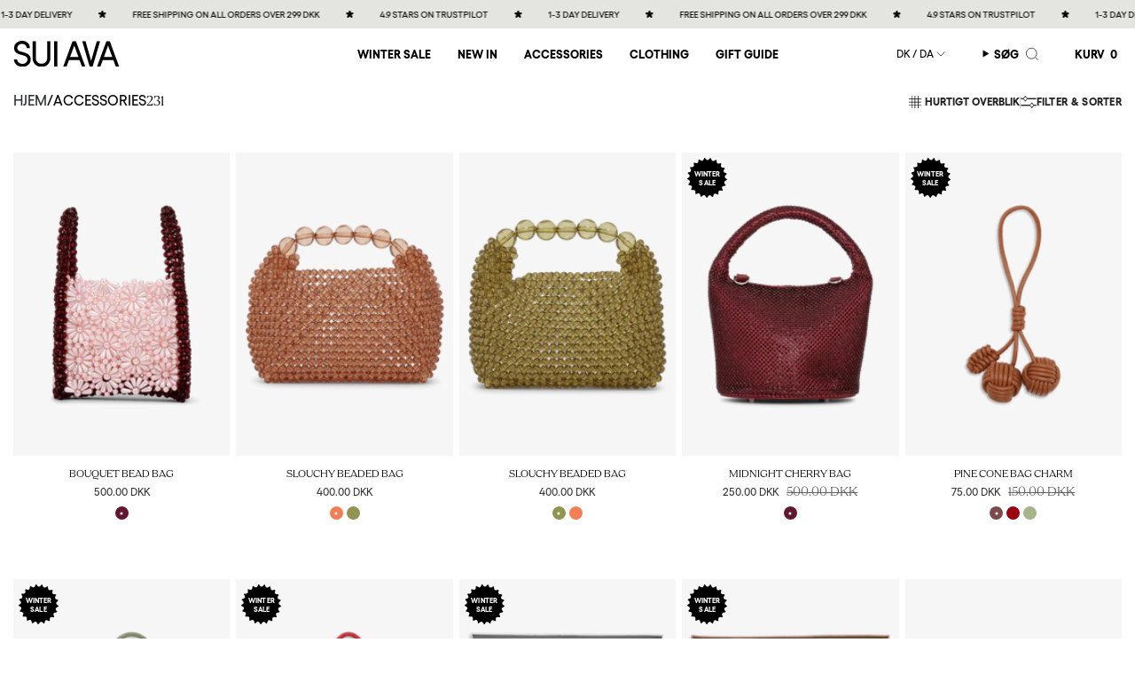

--- FILE ---
content_type: text/html; charset=utf-8
request_url: https://suiava.dk/collections/accessories-1/?filter_farve=pink&query_type_farve=or
body_size: 53270
content:
<!doctype html>
<html class="no-js no-touch supports-no-cookies" lang="da">
  <head><meta charset="UTF-8">
<meta http-equiv="X-UA-Compatible" content="IE=edge">
<meta name="viewport" content="width=device-width,initial-scale=1"><meta name="theme-color" content="#000000">
<link rel="canonical" href="https://suiava.dk/collections/accessories-1">

<!-- ======================= Broadcast Theme V6.2.0 ========================= -->


  <link rel="icon" type="image/png" href="//suiava.dk/cdn/shop/files/apple-icon-152x152-removebg-preview.png?crop=center&height=32&v=1739367100&width=32">

<link rel="preconnect" href="https://fonts.shopifycdn.com" crossorigin><!-- Title and description ================================================ -->


<title>
    
    ACCESSORIES - Tasker, smykker &amp; detaljer der fuldender dit look
    
    
    
      &ndash; SUI AVA
    
  </title>


  <meta name="description" content="Opdag accessories fra SUI AVA - alt fra tasker og smykker til små detaljer, der sætter prikken over i’et. Farverigt, feminint og altid med et twist.">


<meta property="og:site_name" content="SUI AVA">
<meta property="og:url" content="https://suiava.dk/collections/accessories-1">
<meta property="og:title" content="ACCESSORIES - Tasker, smykker &amp; detaljer der fuldender dit look">
<meta property="og:type" content="product.group">
<meta property="og:description" content="Opdag accessories fra SUI AVA - alt fra tasker og smykker til små detaljer, der sætter prikken over i’et. Farverigt, feminint og altid med et twist."><meta property="og:image" content="http://suiava.dk/cdn/shop/collections/ACCESSORIES.png?v=1723810513">
  <meta property="og:image:secure_url" content="https://suiava.dk/cdn/shop/collections/ACCESSORIES.png?v=1723810513">
  <meta property="og:image:width" content="1160">
  <meta property="og:image:height" content="1454"><meta name="twitter:card" content="summary_large_image">
<meta name="twitter:title" content="ACCESSORIES - Tasker, smykker &amp; detaljer der fuldender dit look">
<meta name="twitter:description" content="Opdag accessories fra SUI AVA - alt fra tasker og smykker til små detaljer, der sætter prikken over i’et. Farverigt, feminint og altid med et twist.">
<!-- CSS ================================================================== -->
<style data-shopify>
  
  @font-face {
  font-family: Poppins;
  font-weight: 400;
  font-style: normal;
  font-display: swap;
  src: url("//suiava.dk/cdn/fonts/poppins/poppins_n4.0ba78fa5af9b0e1a374041b3ceaadf0a43b41362.woff2") format("woff2"),
       url("//suiava.dk/cdn/fonts/poppins/poppins_n4.214741a72ff2596839fc9760ee7a770386cf16ca.woff") format("woff");
}

  @font-face {
  font-family: Poppins;
  font-weight: 400;
  font-style: normal;
  font-display: swap;
  src: url("//suiava.dk/cdn/fonts/poppins/poppins_n4.0ba78fa5af9b0e1a374041b3ceaadf0a43b41362.woff2") format("woff2"),
       url("//suiava.dk/cdn/fonts/poppins/poppins_n4.214741a72ff2596839fc9760ee7a770386cf16ca.woff") format("woff");
}

  @font-face {
  font-family: Poppins;
  font-weight: 400;
  font-style: normal;
  font-display: swap;
  src: url("//suiava.dk/cdn/fonts/poppins/poppins_n4.0ba78fa5af9b0e1a374041b3ceaadf0a43b41362.woff2") format("woff2"),
       url("//suiava.dk/cdn/fonts/poppins/poppins_n4.214741a72ff2596839fc9760ee7a770386cf16ca.woff") format("woff");
}

  @font-face {
  font-family: Poppins;
  font-weight: 400;
  font-style: normal;
  font-display: swap;
  src: url("//suiava.dk/cdn/fonts/poppins/poppins_n4.0ba78fa5af9b0e1a374041b3ceaadf0a43b41362.woff2") format("woff2"),
       url("//suiava.dk/cdn/fonts/poppins/poppins_n4.214741a72ff2596839fc9760ee7a770386cf16ca.woff") format("woff");
}


  
    @font-face {
  font-family: Poppins;
  font-weight: 500;
  font-style: normal;
  font-display: swap;
  src: url("//suiava.dk/cdn/fonts/poppins/poppins_n5.ad5b4b72b59a00358afc706450c864c3c8323842.woff2") format("woff2"),
       url("//suiava.dk/cdn/fonts/poppins/poppins_n5.33757fdf985af2d24b32fcd84c9a09224d4b2c39.woff") format("woff");
}

  

  
    @font-face {
  font-family: Poppins;
  font-weight: 400;
  font-style: italic;
  font-display: swap;
  src: url("//suiava.dk/cdn/fonts/poppins/poppins_i4.846ad1e22474f856bd6b81ba4585a60799a9f5d2.woff2") format("woff2"),
       url("//suiava.dk/cdn/fonts/poppins/poppins_i4.56b43284e8b52fc64c1fd271f289a39e8477e9ec.woff") format("woff");
}

  

  
    @font-face {
  font-family: Poppins;
  font-weight: 500;
  font-style: italic;
  font-display: swap;
  src: url("//suiava.dk/cdn/fonts/poppins/poppins_i5.6acfce842c096080e34792078ef3cb7c3aad24d4.woff2") format("woff2"),
       url("//suiava.dk/cdn/fonts/poppins/poppins_i5.a49113e4fe0ad7fd7716bd237f1602cbec299b3c.woff") format("woff");
}

  

  
    @font-face {
  font-family: Poppins;
  font-weight: 500;
  font-style: normal;
  font-display: swap;
  src: url("//suiava.dk/cdn/fonts/poppins/poppins_n5.ad5b4b72b59a00358afc706450c864c3c8323842.woff2") format("woff2"),
       url("//suiava.dk/cdn/fonts/poppins/poppins_n5.33757fdf985af2d24b32fcd84c9a09224d4b2c39.woff") format("woff");
}

  


@font-face {
  font-family: 'Apris Thin';
  src: url('//suiava.dk/cdn/shop/t/74/assets/Apris-Thin.woff2?v=94202798716562463491764748134') format('woff2');
  font-display: swap;
  font-weight: 200;
  font-style: normal;
}

  @font-face {
  font-family: 'Apris Light';
  src: url('//suiava.dk/cdn/shop/t/74/assets/Apris-Light.woff2?v=130315564733234181531764748132') format('woff2');
  font-display: swap;
  font-weight: 300;
  font-style: normal;
}

@font-face {
  font-family: 'Apris Regular';
  src: url('//suiava.dk/cdn/shop/t/74/assets/Apris-Regular.woff2?v=70703333896219707621764748133') format('woff2');
  font-display: swap;
  font-weight: 400;
  font-style: normal;
}

@font-face {
  font-family: 'Gellix Medium';
  src: url('//suiava.dk/cdn/shop/t/74/assets/Gellix-Medium.woff2?v=134113075872758388521764748151') format('woff2');
  font-display: swap;
  font-weight: 450;
  font-style: normal;
}

@font-face {
  font-family: 'Gellix Bold';
  src: url('//suiava.dk/cdn/shop/t/74/assets/Gellix-Bold.woff2?v=64922121288035867321764748150') format('woff2');
  font-display: swap;
  font-weight: 700;
  font-style: normal;
}

@font-face {
  font-family: 'Gellix Black';
  src: url('//suiava.dk/cdn/shop/t/74/assets/Gellix-Black.woff2?v=85993676306237198981764748149') format('woff2');
  font-display: swap;
  font-style: normal;
}



  

  
    
    .color-scheme-1 {--COLOR-BG-GRADIENT: #ffffff;
      --COLOR-BG: #ffffff;
      --COLOR-BG-RGB: 255, 255, 255;

      --COLOR-BG-ACCENT: #ffffff;
      --COLOR-BG-ACCENT-LIGHTEN: #ffffff;

      /* === Link Color ===*/

      --COLOR-LINK: #282c2e;
      --COLOR-LINK-A50: rgba(40, 44, 46, 0.5);
      --COLOR-LINK-A70: rgba(40, 44, 46, 0.7);
      --COLOR-LINK-HOVER: rgba(40, 44, 46, 0.7);
      --COLOR-LINK-OPPOSITE: #ffffff;

      --COLOR-TEXT: #212121;
      --COLOR-TEXT-HOVER: rgba(33, 33, 33, 0.7);
      --COLOR-TEXT-LIGHT: #646464;
      --COLOR-TEXT-DARK: #000000;
      --COLOR-TEXT-A5:  rgba(33, 33, 33, 0.05);
      --COLOR-TEXT-A35: rgba(33, 33, 33, 0.35);
      --COLOR-TEXT-A50: rgba(33, 33, 33, 0.5);
      --COLOR-TEXT-A80: rgba(33, 33, 33, 0.8);


      --COLOR-BORDER: rgb(209, 205, 196);
      --COLOR-BORDER-LIGHT: #e3e1dc;
      --COLOR-BORDER-DARK: #a49c8b;
      --COLOR-BORDER-HAIRLINE: #f7f7f7;

      --overlay-bg: #000000;

      /* === Bright color ===*/
      --COLOR-ACCENT: #ab8c52;
      --COLOR-ACCENT-HOVER: #806430;
      --COLOR-ACCENT-FADE: rgba(171, 140, 82, 0.05);
      --COLOR-ACCENT-LIGHT: #e8d4ae;

      /* === Default Cart Gradient ===*/

      --FREE-SHIPPING-GRADIENT: linear-gradient(to right, var(--COLOR-ACCENT-LIGHT) 0%, var(--accent) 100%);

      /* === Buttons ===*/
      --BTN-PRIMARY-BG: #212121;
      --BTN-PRIMARY-TEXT: #ffffff;
      --BTN-PRIMARY-BORDER: #212121;
      --BTN-PRIMARY-BORDER-A70: rgba(33, 33, 33, 0.7);

      
      
        --BTN-PRIMARY-BG-BRIGHTER: #2e2e2e;
      

      --BTN-SECONDARY-BG: #ab8c52;
      --BTN-SECONDARY-TEXT: #ffffff;
      --BTN-SECONDARY-BORDER: #ab8c52;
      --BTN-SECONDARY-BORDER-A70: rgba(171, 140, 82, 0.7);

      
      
        --BTN-SECONDARY-BG-BRIGHTER: #9a7e4a;
      

      
--COLOR-BG-BRIGHTER: #f2f2f2;

      --COLOR-BG-ALPHA-25: rgba(255, 255, 255, 0.25);
      --COLOR-BG-TRANSPARENT: rgba(255, 255, 255, 0);--COLOR-FOOTER-BG-HAIRLINE: #f7f7f7;

      /* Dynamic color variables */
      --accent: var(--COLOR-ACCENT);
      --accent-fade: var(--COLOR-ACCENT-FADE);
      --accent-hover: var(--COLOR-ACCENT-HOVER);
      --border: var(--COLOR-BORDER);
      --border-dark: var(--COLOR-BORDER-DARK);
      --border-light: var(--COLOR-BORDER-LIGHT);
      --border-hairline: var(--COLOR-BORDER-HAIRLINE);
      --bg: var(--COLOR-BG-GRADIENT, var(--COLOR-BG));
      --bg-accent: var(--COLOR-BG-ACCENT);
      --bg-accent-lighten: var(--COLOR-BG-ACCENT-LIGHTEN);
      --icons: var(--COLOR-TEXT);
      --link: var(--COLOR-LINK);
      --link-a50: var(--COLOR-LINK-A50);
      --link-a70: var(--COLOR-LINK-A70);
      --link-hover: var(--COLOR-LINK-HOVER);
      --link-opposite: var(--COLOR-LINK-OPPOSITE);
      --text: var(--COLOR-TEXT);
      --text-dark: var(--COLOR-TEXT-DARK);
      --text-light: var(--COLOR-TEXT-LIGHT);
      --text-hover: var(--COLOR-TEXT-HOVER);
      --text-a5: var(--COLOR-TEXT-A5);
      --text-a35: var(--COLOR-TEXT-A35);
      --text-a50: var(--COLOR-TEXT-A50);
      --text-a80: var(--COLOR-TEXT-A80);
    }
  
    
    .color-scheme-2 {--COLOR-BG-GRADIENT: rgba(0,0,0,0);
      --COLOR-BG: rgba(0,0,0,0);
      --COLOR-BG-RGB: 0, 0, 0;

      --COLOR-BG-ACCENT: rgba(0,0,0,0);
      --COLOR-BG-ACCENT-LIGHTEN: rgba(38, 38, 38, 0.0);

      /* === Link Color ===*/

      --COLOR-LINK: rgba(0,0,0,0);
      --COLOR-LINK-A50: rgba(0, 0, 0, 0.5);
      --COLOR-LINK-A70: rgba(0, 0, 0, 0.7);
      --COLOR-LINK-HOVER: rgba(0, 0, 0, 0.7);
      --COLOR-LINK-OPPOSITE: #ffffff;

      --COLOR-TEXT: #ffffff;
      --COLOR-TEXT-HOVER: rgba(255, 255, 255, 0.7);
      --COLOR-TEXT-LIGHT: rgba(179, 179, 179, 0.7);
      --COLOR-TEXT-DARK: #d9d9d9;
      --COLOR-TEXT-A5:  rgba(255, 255, 255, 0.05);
      --COLOR-TEXT-A35: rgba(255, 255, 255, 0.35);
      --COLOR-TEXT-A50: rgba(255, 255, 255, 0.5);
      --COLOR-TEXT-A80: rgba(255, 255, 255, 0.8);


      --COLOR-BORDER: rgb(209, 208, 206);
      --COLOR-BORDER-LIGHT: rgba(125, 125, 124, 0.6);
      --COLOR-BORDER-DARK: #a09e99;
      --COLOR-BORDER-HAIRLINE: rgba(0, 0, 0, 0.0);

      --overlay-bg: #000000;

      /* === Bright color ===*/
      --COLOR-ACCENT: rgba(0,0,0,0);
      --COLOR-ACCENT-HOVER: rgba(0, 0, 0, 0.0);
      --COLOR-ACCENT-FADE: rgba(0, 0, 0, 0.05);
      --COLOR-ACCENT-LIGHT: rgba(77, 77, 77, 0.0);

      /* === Default Cart Gradient ===*/

      --FREE-SHIPPING-GRADIENT: linear-gradient(to right, var(--COLOR-ACCENT-LIGHT) 0%, var(--accent) 100%);

      /* === Buttons ===*/
      --BTN-PRIMARY-BG: #f2e2e7;
      --BTN-PRIMARY-TEXT: #000000;
      --BTN-PRIMARY-BORDER: #212121;
      --BTN-PRIMARY-BORDER-A70: rgba(33, 33, 33, 0.7);

      
      
        --BTN-PRIMARY-BG-BRIGHTER: #ead0d8;
      

      --BTN-SECONDARY-BG: #ffffff;
      --BTN-SECONDARY-TEXT: #2b2b2b;
      --BTN-SECONDARY-BORDER: #ffffff;
      --BTN-SECONDARY-BORDER-A70: rgba(255, 255, 255, 0.7);

      
      
        --BTN-SECONDARY-BG-BRIGHTER: #f2f2f2;
      

      
--COLOR-BG-BRIGHTER: rgba(26, 26, 26, 0.0);

      --COLOR-BG-ALPHA-25: rgba(0, 0, 0, 0.25);
      --COLOR-BG-TRANSPARENT: rgba(0, 0, 0, 0);--COLOR-FOOTER-BG-HAIRLINE: rgba(8, 8, 8, 0.0);

      /* Dynamic color variables */
      --accent: var(--COLOR-ACCENT);
      --accent-fade: var(--COLOR-ACCENT-FADE);
      --accent-hover: var(--COLOR-ACCENT-HOVER);
      --border: var(--COLOR-BORDER);
      --border-dark: var(--COLOR-BORDER-DARK);
      --border-light: var(--COLOR-BORDER-LIGHT);
      --border-hairline: var(--COLOR-BORDER-HAIRLINE);
      --bg: var(--COLOR-BG-GRADIENT, var(--COLOR-BG));
      --bg-accent: var(--COLOR-BG-ACCENT);
      --bg-accent-lighten: var(--COLOR-BG-ACCENT-LIGHTEN);
      --icons: var(--COLOR-TEXT);
      --link: var(--COLOR-LINK);
      --link-a50: var(--COLOR-LINK-A50);
      --link-a70: var(--COLOR-LINK-A70);
      --link-hover: var(--COLOR-LINK-HOVER);
      --link-opposite: var(--COLOR-LINK-OPPOSITE);
      --text: var(--COLOR-TEXT);
      --text-dark: var(--COLOR-TEXT-DARK);
      --text-light: var(--COLOR-TEXT-LIGHT);
      --text-hover: var(--COLOR-TEXT-HOVER);
      --text-a5: var(--COLOR-TEXT-A5);
      --text-a35: var(--COLOR-TEXT-A35);
      --text-a50: var(--COLOR-TEXT-A50);
      --text-a80: var(--COLOR-TEXT-A80);
    }
  
    
    .color-scheme-3 {--COLOR-BG-GRADIENT: #f5f2ec;
      --COLOR-BG: #f5f2ec;
      --COLOR-BG-RGB: 245, 242, 236;

      --COLOR-BG-ACCENT: #ffffff;
      --COLOR-BG-ACCENT-LIGHTEN: #ffffff;

      /* === Link Color ===*/

      --COLOR-LINK: #282c2e;
      --COLOR-LINK-A50: rgba(40, 44, 46, 0.5);
      --COLOR-LINK-A70: rgba(40, 44, 46, 0.7);
      --COLOR-LINK-HOVER: rgba(40, 44, 46, 0.7);
      --COLOR-LINK-OPPOSITE: #ffffff;

      --COLOR-TEXT: #212121;
      --COLOR-TEXT-HOVER: rgba(33, 33, 33, 0.7);
      --COLOR-TEXT-LIGHT: #61605e;
      --COLOR-TEXT-DARK: #000000;
      --COLOR-TEXT-A5:  rgba(33, 33, 33, 0.05);
      --COLOR-TEXT-A35: rgba(33, 33, 33, 0.35);
      --COLOR-TEXT-A50: rgba(33, 33, 33, 0.5);
      --COLOR-TEXT-A80: rgba(33, 33, 33, 0.8);


      --COLOR-BORDER: rgb(209, 205, 196);
      --COLOR-BORDER-LIGHT: #dfdcd4;
      --COLOR-BORDER-DARK: #a49c8b;
      --COLOR-BORDER-HAIRLINE: #f0ebe2;

      --overlay-bg: #000000;

      /* === Bright color ===*/
      --COLOR-ACCENT: #ab8c52;
      --COLOR-ACCENT-HOVER: #806430;
      --COLOR-ACCENT-FADE: rgba(171, 140, 82, 0.05);
      --COLOR-ACCENT-LIGHT: #e8d4ae;

      /* === Default Cart Gradient ===*/

      --FREE-SHIPPING-GRADIENT: linear-gradient(to right, var(--COLOR-ACCENT-LIGHT) 0%, var(--accent) 100%);

      /* === Buttons ===*/
      --BTN-PRIMARY-BG: #212121;
      --BTN-PRIMARY-TEXT: #ffffff;
      --BTN-PRIMARY-BORDER: #212121;
      --BTN-PRIMARY-BORDER-A70: rgba(33, 33, 33, 0.7);

      
      
        --BTN-PRIMARY-BG-BRIGHTER: #2e2e2e;
      

      --BTN-SECONDARY-BG: #ab8c52;
      --BTN-SECONDARY-TEXT: #ffffff;
      --BTN-SECONDARY-BORDER: #ab8c52;
      --BTN-SECONDARY-BORDER-A70: rgba(171, 140, 82, 0.7);

      
      
        --BTN-SECONDARY-BG-BRIGHTER: #9a7e4a;
      

      
--COLOR-BG-BRIGHTER: #ece7db;

      --COLOR-BG-ALPHA-25: rgba(245, 242, 236, 0.25);
      --COLOR-BG-TRANSPARENT: rgba(245, 242, 236, 0);--COLOR-FOOTER-BG-HAIRLINE: #f0ebe2;

      /* Dynamic color variables */
      --accent: var(--COLOR-ACCENT);
      --accent-fade: var(--COLOR-ACCENT-FADE);
      --accent-hover: var(--COLOR-ACCENT-HOVER);
      --border: var(--COLOR-BORDER);
      --border-dark: var(--COLOR-BORDER-DARK);
      --border-light: var(--COLOR-BORDER-LIGHT);
      --border-hairline: var(--COLOR-BORDER-HAIRLINE);
      --bg: var(--COLOR-BG-GRADIENT, var(--COLOR-BG));
      --bg-accent: var(--COLOR-BG-ACCENT);
      --bg-accent-lighten: var(--COLOR-BG-ACCENT-LIGHTEN);
      --icons: var(--COLOR-TEXT);
      --link: var(--COLOR-LINK);
      --link-a50: var(--COLOR-LINK-A50);
      --link-a70: var(--COLOR-LINK-A70);
      --link-hover: var(--COLOR-LINK-HOVER);
      --link-opposite: var(--COLOR-LINK-OPPOSITE);
      --text: var(--COLOR-TEXT);
      --text-dark: var(--COLOR-TEXT-DARK);
      --text-light: var(--COLOR-TEXT-LIGHT);
      --text-hover: var(--COLOR-TEXT-HOVER);
      --text-a5: var(--COLOR-TEXT-A5);
      --text-a35: var(--COLOR-TEXT-A35);
      --text-a50: var(--COLOR-TEXT-A50);
      --text-a80: var(--COLOR-TEXT-A80);
    }
  
    
    .color-scheme-4 {--COLOR-BG-GRADIENT: #b0a38b;
      --COLOR-BG: #b0a38b;
      --COLOR-BG-RGB: 176, 163, 139;

      --COLOR-BG-ACCENT: #f5f2ec;
      --COLOR-BG-ACCENT-LIGHTEN: #ffffff;

      /* === Link Color ===*/

      --COLOR-LINK: #282c2e;
      --COLOR-LINK-A50: rgba(40, 44, 46, 0.5);
      --COLOR-LINK-A70: rgba(40, 44, 46, 0.7);
      --COLOR-LINK-HOVER: rgba(40, 44, 46, 0.7);
      --COLOR-LINK-OPPOSITE: #ffffff;

      --COLOR-TEXT: #212121;
      --COLOR-TEXT-HOVER: rgba(33, 33, 33, 0.7);
      --COLOR-TEXT-LIGHT: #4c4841;
      --COLOR-TEXT-DARK: #000000;
      --COLOR-TEXT-A5:  rgba(33, 33, 33, 0.05);
      --COLOR-TEXT-A35: rgba(33, 33, 33, 0.35);
      --COLOR-TEXT-A50: rgba(33, 33, 33, 0.5);
      --COLOR-TEXT-A80: rgba(33, 33, 33, 0.8);


      --COLOR-BORDER: rgb(243, 243, 243);
      --COLOR-BORDER-LIGHT: #d8d3c9;
      --COLOR-BORDER-DARK: #c0c0c0;
      --COLOR-BORDER-HAIRLINE: #aa9c82;

      --overlay-bg: #000000;

      /* === Bright color ===*/
      --COLOR-ACCENT: #ab8c52;
      --COLOR-ACCENT-HOVER: #806430;
      --COLOR-ACCENT-FADE: rgba(171, 140, 82, 0.05);
      --COLOR-ACCENT-LIGHT: #e8d4ae;

      /* === Default Cart Gradient ===*/

      --FREE-SHIPPING-GRADIENT: linear-gradient(to right, var(--COLOR-ACCENT-LIGHT) 0%, var(--accent) 100%);

      /* === Buttons ===*/
      --BTN-PRIMARY-BG: #212121;
      --BTN-PRIMARY-TEXT: #ffffff;
      --BTN-PRIMARY-BORDER: #ffffff;
      --BTN-PRIMARY-BORDER-A70: rgba(255, 255, 255, 0.7);

      
      
        --BTN-PRIMARY-BG-BRIGHTER: #2e2e2e;
      

      --BTN-SECONDARY-BG: #ab8c52;
      --BTN-SECONDARY-TEXT: #ffffff;
      --BTN-SECONDARY-BORDER: #ab8c52;
      --BTN-SECONDARY-BORDER-A70: rgba(171, 140, 82, 0.7);

      
      
        --BTN-SECONDARY-BG-BRIGHTER: #9a7e4a;
      

      
--COLOR-BG-BRIGHTER: #a6977c;

      --COLOR-BG-ALPHA-25: rgba(176, 163, 139, 0.25);
      --COLOR-BG-TRANSPARENT: rgba(176, 163, 139, 0);--COLOR-FOOTER-BG-HAIRLINE: #aa9c82;

      /* Dynamic color variables */
      --accent: var(--COLOR-ACCENT);
      --accent-fade: var(--COLOR-ACCENT-FADE);
      --accent-hover: var(--COLOR-ACCENT-HOVER);
      --border: var(--COLOR-BORDER);
      --border-dark: var(--COLOR-BORDER-DARK);
      --border-light: var(--COLOR-BORDER-LIGHT);
      --border-hairline: var(--COLOR-BORDER-HAIRLINE);
      --bg: var(--COLOR-BG-GRADIENT, var(--COLOR-BG));
      --bg-accent: var(--COLOR-BG-ACCENT);
      --bg-accent-lighten: var(--COLOR-BG-ACCENT-LIGHTEN);
      --icons: var(--COLOR-TEXT);
      --link: var(--COLOR-LINK);
      --link-a50: var(--COLOR-LINK-A50);
      --link-a70: var(--COLOR-LINK-A70);
      --link-hover: var(--COLOR-LINK-HOVER);
      --link-opposite: var(--COLOR-LINK-OPPOSITE);
      --text: var(--COLOR-TEXT);
      --text-dark: var(--COLOR-TEXT-DARK);
      --text-light: var(--COLOR-TEXT-LIGHT);
      --text-hover: var(--COLOR-TEXT-HOVER);
      --text-a5: var(--COLOR-TEXT-A5);
      --text-a35: var(--COLOR-TEXT-A35);
      --text-a50: var(--COLOR-TEXT-A50);
      --text-a80: var(--COLOR-TEXT-A80);
    }
  
    
    .color-scheme-5 {--COLOR-BG-GRADIENT: #868154;
      --COLOR-BG: #868154;
      --COLOR-BG-RGB: 134, 129, 84;

      --COLOR-BG-ACCENT: #f5f2ec;
      --COLOR-BG-ACCENT-LIGHTEN: #ffffff;

      /* === Link Color ===*/

      --COLOR-LINK: #282c2e;
      --COLOR-LINK-A50: rgba(40, 44, 46, 0.5);
      --COLOR-LINK-A70: rgba(40, 44, 46, 0.7);
      --COLOR-LINK-HOVER: rgba(40, 44, 46, 0.7);
      --COLOR-LINK-OPPOSITE: #ffffff;

      --COLOR-TEXT: #d8d2b3;
      --COLOR-TEXT-HOVER: rgba(216, 210, 179, 0.7);
      --COLOR-TEXT-LIGHT: #bfba97;
      --COLOR-TEXT-DARK: #c8bb76;
      --COLOR-TEXT-A5:  rgba(216, 210, 179, 0.05);
      --COLOR-TEXT-A35: rgba(216, 210, 179, 0.35);
      --COLOR-TEXT-A50: rgba(216, 210, 179, 0.5);
      --COLOR-TEXT-A80: rgba(216, 210, 179, 0.8);


      --COLOR-BORDER: rgb(243, 243, 243);
      --COLOR-BORDER-LIGHT: #c7c5b3;
      --COLOR-BORDER-DARK: #c0c0c0;
      --COLOR-BORDER-HAIRLINE: #7d784e;

      --overlay-bg: #000000;

      /* === Bright color ===*/
      --COLOR-ACCENT: #ab8c52;
      --COLOR-ACCENT-HOVER: #806430;
      --COLOR-ACCENT-FADE: rgba(171, 140, 82, 0.05);
      --COLOR-ACCENT-LIGHT: #e8d4ae;

      /* === Default Cart Gradient ===*/

      --FREE-SHIPPING-GRADIENT: linear-gradient(to right, var(--COLOR-ACCENT-LIGHT) 0%, var(--accent) 100%);

      /* === Buttons ===*/
      --BTN-PRIMARY-BG: #212121;
      --BTN-PRIMARY-TEXT: #ffffff;
      --BTN-PRIMARY-BORDER: #212121;
      --BTN-PRIMARY-BORDER-A70: rgba(33, 33, 33, 0.7);

      
      
        --BTN-PRIMARY-BG-BRIGHTER: #2e2e2e;
      

      --BTN-SECONDARY-BG: #ab8c52;
      --BTN-SECONDARY-TEXT: #ffffff;
      --BTN-SECONDARY-BORDER: #ab8c52;
      --BTN-SECONDARY-BORDER-A70: rgba(171, 140, 82, 0.7);

      
      
        --BTN-SECONDARY-BG-BRIGHTER: #9a7e4a;
      

      
--COLOR-BG-BRIGHTER: #76724a;

      --COLOR-BG-ALPHA-25: rgba(134, 129, 84, 0.25);
      --COLOR-BG-TRANSPARENT: rgba(134, 129, 84, 0);--COLOR-FOOTER-BG-HAIRLINE: #7d784e;

      /* Dynamic color variables */
      --accent: var(--COLOR-ACCENT);
      --accent-fade: var(--COLOR-ACCENT-FADE);
      --accent-hover: var(--COLOR-ACCENT-HOVER);
      --border: var(--COLOR-BORDER);
      --border-dark: var(--COLOR-BORDER-DARK);
      --border-light: var(--COLOR-BORDER-LIGHT);
      --border-hairline: var(--COLOR-BORDER-HAIRLINE);
      --bg: var(--COLOR-BG-GRADIENT, var(--COLOR-BG));
      --bg-accent: var(--COLOR-BG-ACCENT);
      --bg-accent-lighten: var(--COLOR-BG-ACCENT-LIGHTEN);
      --icons: var(--COLOR-TEXT);
      --link: var(--COLOR-LINK);
      --link-a50: var(--COLOR-LINK-A50);
      --link-a70: var(--COLOR-LINK-A70);
      --link-hover: var(--COLOR-LINK-HOVER);
      --link-opposite: var(--COLOR-LINK-OPPOSITE);
      --text: var(--COLOR-TEXT);
      --text-dark: var(--COLOR-TEXT-DARK);
      --text-light: var(--COLOR-TEXT-LIGHT);
      --text-hover: var(--COLOR-TEXT-HOVER);
      --text-a5: var(--COLOR-TEXT-A5);
      --text-a35: var(--COLOR-TEXT-A35);
      --text-a50: var(--COLOR-TEXT-A50);
      --text-a80: var(--COLOR-TEXT-A80);
    }
  
    
    .color-scheme-6 {--COLOR-BG-GRADIENT: #fcfbf9;
      --COLOR-BG: #fcfbf9;
      --COLOR-BG-RGB: 252, 251, 249;

      --COLOR-BG-ACCENT: #f5f2ec;
      --COLOR-BG-ACCENT-LIGHTEN: #ffffff;

      /* === Link Color ===*/

      --COLOR-LINK: #282c2e;
      --COLOR-LINK-A50: rgba(40, 44, 46, 0.5);
      --COLOR-LINK-A70: rgba(40, 44, 46, 0.7);
      --COLOR-LINK-HOVER: rgba(40, 44, 46, 0.7);
      --COLOR-LINK-OPPOSITE: #ffffff;

      --COLOR-TEXT: #212121;
      --COLOR-TEXT-HOVER: rgba(33, 33, 33, 0.7);
      --COLOR-TEXT-LIGHT: #636262;
      --COLOR-TEXT-DARK: #000000;
      --COLOR-TEXT-A5:  rgba(33, 33, 33, 0.05);
      --COLOR-TEXT-A35: rgba(33, 33, 33, 0.35);
      --COLOR-TEXT-A50: rgba(33, 33, 33, 0.5);
      --COLOR-TEXT-A80: rgba(33, 33, 33, 0.8);


      --COLOR-BORDER: rgb(209, 208, 206);
      --COLOR-BORDER-LIGHT: #e2e1df;
      --COLOR-BORDER-DARK: #a09e99;
      --COLOR-BORDER-HAIRLINE: #f7f4ef;

      --overlay-bg: #000000;

      /* === Bright color ===*/
      --COLOR-ACCENT: #ab8c52;
      --COLOR-ACCENT-HOVER: #806430;
      --COLOR-ACCENT-FADE: rgba(171, 140, 82, 0.05);
      --COLOR-ACCENT-LIGHT: #e8d4ae;

      /* === Default Cart Gradient ===*/

      --FREE-SHIPPING-GRADIENT: linear-gradient(to right, var(--COLOR-ACCENT-LIGHT) 0%, var(--accent) 100%);

      /* === Buttons ===*/
      --BTN-PRIMARY-BG: #ffffff;
      --BTN-PRIMARY-TEXT: #212121;
      --BTN-PRIMARY-BORDER: #ffffff;
      --BTN-PRIMARY-BORDER-A70: rgba(255, 255, 255, 0.7);

      
      
        --BTN-PRIMARY-BG-BRIGHTER: #f2f2f2;
      

      --BTN-SECONDARY-BG: #ab8c52;
      --BTN-SECONDARY-TEXT: #ffffff;
      --BTN-SECONDARY-BORDER: #ab8c52;
      --BTN-SECONDARY-BORDER-A70: rgba(171, 140, 82, 0.7);

      
      
        --BTN-SECONDARY-BG-BRIGHTER: #9a7e4a;
      

      
--COLOR-BG-BRIGHTER: #f4f0e8;

      --COLOR-BG-ALPHA-25: rgba(252, 251, 249, 0.25);
      --COLOR-BG-TRANSPARENT: rgba(252, 251, 249, 0);--COLOR-FOOTER-BG-HAIRLINE: #f7f4ef;

      /* Dynamic color variables */
      --accent: var(--COLOR-ACCENT);
      --accent-fade: var(--COLOR-ACCENT-FADE);
      --accent-hover: var(--COLOR-ACCENT-HOVER);
      --border: var(--COLOR-BORDER);
      --border-dark: var(--COLOR-BORDER-DARK);
      --border-light: var(--COLOR-BORDER-LIGHT);
      --border-hairline: var(--COLOR-BORDER-HAIRLINE);
      --bg: var(--COLOR-BG-GRADIENT, var(--COLOR-BG));
      --bg-accent: var(--COLOR-BG-ACCENT);
      --bg-accent-lighten: var(--COLOR-BG-ACCENT-LIGHTEN);
      --icons: var(--COLOR-TEXT);
      --link: var(--COLOR-LINK);
      --link-a50: var(--COLOR-LINK-A50);
      --link-a70: var(--COLOR-LINK-A70);
      --link-hover: var(--COLOR-LINK-HOVER);
      --link-opposite: var(--COLOR-LINK-OPPOSITE);
      --text: var(--COLOR-TEXT);
      --text-dark: var(--COLOR-TEXT-DARK);
      --text-light: var(--COLOR-TEXT-LIGHT);
      --text-hover: var(--COLOR-TEXT-HOVER);
      --text-a5: var(--COLOR-TEXT-A5);
      --text-a35: var(--COLOR-TEXT-A35);
      --text-a50: var(--COLOR-TEXT-A50);
      --text-a80: var(--COLOR-TEXT-A80);
    }
  
    
    .color-scheme-7 {--COLOR-BG-GRADIENT: #f5f2ec;
      --COLOR-BG: #f5f2ec;
      --COLOR-BG-RGB: 245, 242, 236;

      --COLOR-BG-ACCENT: #f5f2ec;
      --COLOR-BG-ACCENT-LIGHTEN: #ffffff;

      /* === Link Color ===*/

      --COLOR-LINK: #282c2e;
      --COLOR-LINK-A50: rgba(40, 44, 46, 0.5);
      --COLOR-LINK-A70: rgba(40, 44, 46, 0.7);
      --COLOR-LINK-HOVER: rgba(40, 44, 46, 0.7);
      --COLOR-LINK-OPPOSITE: #ffffff;

      --COLOR-TEXT: #685a3f;
      --COLOR-TEXT-HOVER: rgba(104, 90, 63, 0.7);
      --COLOR-TEXT-LIGHT: #928873;
      --COLOR-TEXT-DARK: #3d321e;
      --COLOR-TEXT-A5:  rgba(104, 90, 63, 0.05);
      --COLOR-TEXT-A35: rgba(104, 90, 63, 0.35);
      --COLOR-TEXT-A50: rgba(104, 90, 63, 0.5);
      --COLOR-TEXT-A80: rgba(104, 90, 63, 0.8);


      --COLOR-BORDER: rgb(209, 205, 196);
      --COLOR-BORDER-LIGHT: #dfdcd4;
      --COLOR-BORDER-DARK: #a49c8b;
      --COLOR-BORDER-HAIRLINE: #f0ebe2;

      --overlay-bg: #000000;

      /* === Bright color ===*/
      --COLOR-ACCENT: #ab8c52;
      --COLOR-ACCENT-HOVER: #806430;
      --COLOR-ACCENT-FADE: rgba(171, 140, 82, 0.05);
      --COLOR-ACCENT-LIGHT: #e8d4ae;

      /* === Default Cart Gradient ===*/

      --FREE-SHIPPING-GRADIENT: linear-gradient(to right, var(--COLOR-ACCENT-LIGHT) 0%, var(--accent) 100%);

      /* === Buttons ===*/
      --BTN-PRIMARY-BG: #212121;
      --BTN-PRIMARY-TEXT: #ffffff;
      --BTN-PRIMARY-BORDER: #212121;
      --BTN-PRIMARY-BORDER-A70: rgba(33, 33, 33, 0.7);

      
      
        --BTN-PRIMARY-BG-BRIGHTER: #2e2e2e;
      

      --BTN-SECONDARY-BG: #ab8c52;
      --BTN-SECONDARY-TEXT: #ffffff;
      --BTN-SECONDARY-BORDER: #ab8c52;
      --BTN-SECONDARY-BORDER-A70: rgba(171, 140, 82, 0.7);

      
      
        --BTN-SECONDARY-BG-BRIGHTER: #9a7e4a;
      

      
--COLOR-BG-BRIGHTER: #ece7db;

      --COLOR-BG-ALPHA-25: rgba(245, 242, 236, 0.25);
      --COLOR-BG-TRANSPARENT: rgba(245, 242, 236, 0);--COLOR-FOOTER-BG-HAIRLINE: #f0ebe2;

      /* Dynamic color variables */
      --accent: var(--COLOR-ACCENT);
      --accent-fade: var(--COLOR-ACCENT-FADE);
      --accent-hover: var(--COLOR-ACCENT-HOVER);
      --border: var(--COLOR-BORDER);
      --border-dark: var(--COLOR-BORDER-DARK);
      --border-light: var(--COLOR-BORDER-LIGHT);
      --border-hairline: var(--COLOR-BORDER-HAIRLINE);
      --bg: var(--COLOR-BG-GRADIENT, var(--COLOR-BG));
      --bg-accent: var(--COLOR-BG-ACCENT);
      --bg-accent-lighten: var(--COLOR-BG-ACCENT-LIGHTEN);
      --icons: var(--COLOR-TEXT);
      --link: var(--COLOR-LINK);
      --link-a50: var(--COLOR-LINK-A50);
      --link-a70: var(--COLOR-LINK-A70);
      --link-hover: var(--COLOR-LINK-HOVER);
      --link-opposite: var(--COLOR-LINK-OPPOSITE);
      --text: var(--COLOR-TEXT);
      --text-dark: var(--COLOR-TEXT-DARK);
      --text-light: var(--COLOR-TEXT-LIGHT);
      --text-hover: var(--COLOR-TEXT-HOVER);
      --text-a5: var(--COLOR-TEXT-A5);
      --text-a35: var(--COLOR-TEXT-A35);
      --text-a50: var(--COLOR-TEXT-A50);
      --text-a80: var(--COLOR-TEXT-A80);
    }
  
    
    .color-scheme-8 {--COLOR-BG-GRADIENT: #eae6dd;
      --COLOR-BG: #eae6dd;
      --COLOR-BG-RGB: 234, 230, 221;

      --COLOR-BG-ACCENT: #f5f2ec;
      --COLOR-BG-ACCENT-LIGHTEN: #ffffff;

      /* === Link Color ===*/

      --COLOR-LINK: #282c2e;
      --COLOR-LINK-A50: rgba(40, 44, 46, 0.5);
      --COLOR-LINK-A70: rgba(40, 44, 46, 0.7);
      --COLOR-LINK-HOVER: rgba(40, 44, 46, 0.7);
      --COLOR-LINK-OPPOSITE: #ffffff;

      --COLOR-TEXT: #212121;
      --COLOR-TEXT-HOVER: rgba(33, 33, 33, 0.7);
      --COLOR-TEXT-LIGHT: #5d5c59;
      --COLOR-TEXT-DARK: #000000;
      --COLOR-TEXT-A5:  rgba(33, 33, 33, 0.05);
      --COLOR-TEXT-A35: rgba(33, 33, 33, 0.35);
      --COLOR-TEXT-A50: rgba(33, 33, 33, 0.5);
      --COLOR-TEXT-A80: rgba(33, 33, 33, 0.8);


      --COLOR-BORDER: rgb(209, 205, 196);
      --COLOR-BORDER-LIGHT: #dbd7ce;
      --COLOR-BORDER-DARK: #a49c8b;
      --COLOR-BORDER-HAIRLINE: #e4dfd4;

      --overlay-bg: #000000;

      /* === Bright color ===*/
      --COLOR-ACCENT: #ab8c52;
      --COLOR-ACCENT-HOVER: #806430;
      --COLOR-ACCENT-FADE: rgba(171, 140, 82, 0.05);
      --COLOR-ACCENT-LIGHT: #e8d4ae;

      /* === Default Cart Gradient ===*/

      --FREE-SHIPPING-GRADIENT: linear-gradient(to right, var(--COLOR-ACCENT-LIGHT) 0%, var(--accent) 100%);

      /* === Buttons ===*/
      --BTN-PRIMARY-BG: #212121;
      --BTN-PRIMARY-TEXT: #ffffff;
      --BTN-PRIMARY-BORDER: #212121;
      --BTN-PRIMARY-BORDER-A70: rgba(33, 33, 33, 0.7);

      
      
        --BTN-PRIMARY-BG-BRIGHTER: #2e2e2e;
      

      --BTN-SECONDARY-BG: #ab8c52;
      --BTN-SECONDARY-TEXT: #ffffff;
      --BTN-SECONDARY-BORDER: #ab8c52;
      --BTN-SECONDARY-BORDER-A70: rgba(171, 140, 82, 0.7);

      
      
        --BTN-SECONDARY-BG-BRIGHTER: #9a7e4a;
      

      
--COLOR-BG-BRIGHTER: #e0dacd;

      --COLOR-BG-ALPHA-25: rgba(234, 230, 221, 0.25);
      --COLOR-BG-TRANSPARENT: rgba(234, 230, 221, 0);--COLOR-FOOTER-BG-HAIRLINE: #e4dfd4;

      /* Dynamic color variables */
      --accent: var(--COLOR-ACCENT);
      --accent-fade: var(--COLOR-ACCENT-FADE);
      --accent-hover: var(--COLOR-ACCENT-HOVER);
      --border: var(--COLOR-BORDER);
      --border-dark: var(--COLOR-BORDER-DARK);
      --border-light: var(--COLOR-BORDER-LIGHT);
      --border-hairline: var(--COLOR-BORDER-HAIRLINE);
      --bg: var(--COLOR-BG-GRADIENT, var(--COLOR-BG));
      --bg-accent: var(--COLOR-BG-ACCENT);
      --bg-accent-lighten: var(--COLOR-BG-ACCENT-LIGHTEN);
      --icons: var(--COLOR-TEXT);
      --link: var(--COLOR-LINK);
      --link-a50: var(--COLOR-LINK-A50);
      --link-a70: var(--COLOR-LINK-A70);
      --link-hover: var(--COLOR-LINK-HOVER);
      --link-opposite: var(--COLOR-LINK-OPPOSITE);
      --text: var(--COLOR-TEXT);
      --text-dark: var(--COLOR-TEXT-DARK);
      --text-light: var(--COLOR-TEXT-LIGHT);
      --text-hover: var(--COLOR-TEXT-HOVER);
      --text-a5: var(--COLOR-TEXT-A5);
      --text-a35: var(--COLOR-TEXT-A35);
      --text-a50: var(--COLOR-TEXT-A50);
      --text-a80: var(--COLOR-TEXT-A80);
    }
  
    
    .color-scheme-9 {--COLOR-BG-GRADIENT: #fcfbf9;
      --COLOR-BG: #fcfbf9;
      --COLOR-BG-RGB: 252, 251, 249;

      --COLOR-BG-ACCENT: #f5f2ec;
      --COLOR-BG-ACCENT-LIGHTEN: #ffffff;

      /* === Link Color ===*/

      --COLOR-LINK: #282c2e;
      --COLOR-LINK-A50: rgba(40, 44, 46, 0.5);
      --COLOR-LINK-A70: rgba(40, 44, 46, 0.7);
      --COLOR-LINK-HOVER: rgba(40, 44, 46, 0.7);
      --COLOR-LINK-OPPOSITE: #ffffff;

      --COLOR-TEXT: #212121;
      --COLOR-TEXT-HOVER: rgba(33, 33, 33, 0.7);
      --COLOR-TEXT-LIGHT: #636262;
      --COLOR-TEXT-DARK: #000000;
      --COLOR-TEXT-A5:  rgba(33, 33, 33, 0.05);
      --COLOR-TEXT-A35: rgba(33, 33, 33, 0.35);
      --COLOR-TEXT-A50: rgba(33, 33, 33, 0.5);
      --COLOR-TEXT-A80: rgba(33, 33, 33, 0.8);


      --COLOR-BORDER: rgb(234, 234, 234);
      --COLOR-BORDER-LIGHT: #f1f1f0;
      --COLOR-BORDER-DARK: #b7b7b7;
      --COLOR-BORDER-HAIRLINE: #f7f4ef;

      --overlay-bg: #000000;

      /* === Bright color ===*/
      --COLOR-ACCENT: #ab8c52;
      --COLOR-ACCENT-HOVER: #806430;
      --COLOR-ACCENT-FADE: rgba(171, 140, 82, 0.05);
      --COLOR-ACCENT-LIGHT: #e8d4ae;

      /* === Default Cart Gradient ===*/

      --FREE-SHIPPING-GRADIENT: linear-gradient(to right, var(--COLOR-ACCENT-LIGHT) 0%, var(--accent) 100%);

      /* === Buttons ===*/
      --BTN-PRIMARY-BG: #212121;
      --BTN-PRIMARY-TEXT: #ffffff;
      --BTN-PRIMARY-BORDER: #212121;
      --BTN-PRIMARY-BORDER-A70: rgba(33, 33, 33, 0.7);

      
      
        --BTN-PRIMARY-BG-BRIGHTER: #2e2e2e;
      

      --BTN-SECONDARY-BG: #f5f2ec;
      --BTN-SECONDARY-TEXT: #212121;
      --BTN-SECONDARY-BORDER: #f5f2ec;
      --BTN-SECONDARY-BORDER-A70: rgba(245, 242, 236, 0.7);

      
      
        --BTN-SECONDARY-BG-BRIGHTER: #ece7db;
      

      
--COLOR-BG-BRIGHTER: #f4f0e8;

      --COLOR-BG-ALPHA-25: rgba(252, 251, 249, 0.25);
      --COLOR-BG-TRANSPARENT: rgba(252, 251, 249, 0);--COLOR-FOOTER-BG-HAIRLINE: #f7f4ef;

      /* Dynamic color variables */
      --accent: var(--COLOR-ACCENT);
      --accent-fade: var(--COLOR-ACCENT-FADE);
      --accent-hover: var(--COLOR-ACCENT-HOVER);
      --border: var(--COLOR-BORDER);
      --border-dark: var(--COLOR-BORDER-DARK);
      --border-light: var(--COLOR-BORDER-LIGHT);
      --border-hairline: var(--COLOR-BORDER-HAIRLINE);
      --bg: var(--COLOR-BG-GRADIENT, var(--COLOR-BG));
      --bg-accent: var(--COLOR-BG-ACCENT);
      --bg-accent-lighten: var(--COLOR-BG-ACCENT-LIGHTEN);
      --icons: var(--COLOR-TEXT);
      --link: var(--COLOR-LINK);
      --link-a50: var(--COLOR-LINK-A50);
      --link-a70: var(--COLOR-LINK-A70);
      --link-hover: var(--COLOR-LINK-HOVER);
      --link-opposite: var(--COLOR-LINK-OPPOSITE);
      --text: var(--COLOR-TEXT);
      --text-dark: var(--COLOR-TEXT-DARK);
      --text-light: var(--COLOR-TEXT-LIGHT);
      --text-hover: var(--COLOR-TEXT-HOVER);
      --text-a5: var(--COLOR-TEXT-A5);
      --text-a35: var(--COLOR-TEXT-A35);
      --text-a50: var(--COLOR-TEXT-A50);
      --text-a80: var(--COLOR-TEXT-A80);
    }
  
    
    .color-scheme-10 {--COLOR-BG-GRADIENT: rgba(0,0,0,0);
      --COLOR-BG: rgba(0,0,0,0);
      --COLOR-BG-RGB: 0, 0, 0;

      --COLOR-BG-ACCENT: #f5f2ec;
      --COLOR-BG-ACCENT-LIGHTEN: #ffffff;

      /* === Link Color ===*/

      --COLOR-LINK: #282c2e;
      --COLOR-LINK-A50: rgba(40, 44, 46, 0.5);
      --COLOR-LINK-A70: rgba(40, 44, 46, 0.7);
      --COLOR-LINK-HOVER: rgba(40, 44, 46, 0.7);
      --COLOR-LINK-OPPOSITE: #ffffff;

      --COLOR-TEXT: #ffffff;
      --COLOR-TEXT-HOVER: rgba(255, 255, 255, 0.7);
      --COLOR-TEXT-LIGHT: rgba(179, 179, 179, 0.7);
      --COLOR-TEXT-DARK: #d9d9d9;
      --COLOR-TEXT-A5:  rgba(255, 255, 255, 0.05);
      --COLOR-TEXT-A35: rgba(255, 255, 255, 0.35);
      --COLOR-TEXT-A50: rgba(255, 255, 255, 0.5);
      --COLOR-TEXT-A80: rgba(255, 255, 255, 0.8);


      --COLOR-BORDER: rgb(209, 205, 196);
      --COLOR-BORDER-LIGHT: rgba(125, 123, 118, 0.6);
      --COLOR-BORDER-DARK: #a49c8b;
      --COLOR-BORDER-HAIRLINE: rgba(0, 0, 0, 0.0);

      --overlay-bg: #000000;

      /* === Bright color ===*/
      --COLOR-ACCENT: #ab8c52;
      --COLOR-ACCENT-HOVER: #806430;
      --COLOR-ACCENT-FADE: rgba(171, 140, 82, 0.05);
      --COLOR-ACCENT-LIGHT: #e8d4ae;

      /* === Default Cart Gradient ===*/

      --FREE-SHIPPING-GRADIENT: linear-gradient(to right, var(--COLOR-ACCENT-LIGHT) 0%, var(--accent) 100%);

      /* === Buttons ===*/
      --BTN-PRIMARY-BG: #212121;
      --BTN-PRIMARY-TEXT: #ffffff;
      --BTN-PRIMARY-BORDER: #ffffff;
      --BTN-PRIMARY-BORDER-A70: rgba(255, 255, 255, 0.7);

      
      
        --BTN-PRIMARY-BG-BRIGHTER: #2e2e2e;
      

      --BTN-SECONDARY-BG: #ab8c52;
      --BTN-SECONDARY-TEXT: #ffffff;
      --BTN-SECONDARY-BORDER: #ab8c52;
      --BTN-SECONDARY-BORDER-A70: rgba(171, 140, 82, 0.7);

      
      
        --BTN-SECONDARY-BG-BRIGHTER: #9a7e4a;
      

      
--COLOR-BG-BRIGHTER: rgba(26, 26, 26, 0.0);

      --COLOR-BG-ALPHA-25: rgba(0, 0, 0, 0.25);
      --COLOR-BG-TRANSPARENT: rgba(0, 0, 0, 0);--COLOR-FOOTER-BG-HAIRLINE: rgba(8, 8, 8, 0.0);

      /* Dynamic color variables */
      --accent: var(--COLOR-ACCENT);
      --accent-fade: var(--COLOR-ACCENT-FADE);
      --accent-hover: var(--COLOR-ACCENT-HOVER);
      --border: var(--COLOR-BORDER);
      --border-dark: var(--COLOR-BORDER-DARK);
      --border-light: var(--COLOR-BORDER-LIGHT);
      --border-hairline: var(--COLOR-BORDER-HAIRLINE);
      --bg: var(--COLOR-BG-GRADIENT, var(--COLOR-BG));
      --bg-accent: var(--COLOR-BG-ACCENT);
      --bg-accent-lighten: var(--COLOR-BG-ACCENT-LIGHTEN);
      --icons: var(--COLOR-TEXT);
      --link: var(--COLOR-LINK);
      --link-a50: var(--COLOR-LINK-A50);
      --link-a70: var(--COLOR-LINK-A70);
      --link-hover: var(--COLOR-LINK-HOVER);
      --link-opposite: var(--COLOR-LINK-OPPOSITE);
      --text: var(--COLOR-TEXT);
      --text-dark: var(--COLOR-TEXT-DARK);
      --text-light: var(--COLOR-TEXT-LIGHT);
      --text-hover: var(--COLOR-TEXT-HOVER);
      --text-a5: var(--COLOR-TEXT-A5);
      --text-a35: var(--COLOR-TEXT-A35);
      --text-a50: var(--COLOR-TEXT-A50);
      --text-a80: var(--COLOR-TEXT-A80);
    }
  
    
    .color-scheme-11 {--COLOR-BG-GRADIENT: rgba(0,0,0,0);
      --COLOR-BG: rgba(0,0,0,0);
      --COLOR-BG-RGB: 0, 0, 0;

      --COLOR-BG-ACCENT: #f5f2ec;
      --COLOR-BG-ACCENT-LIGHTEN: #ffffff;

      /* === Link Color ===*/

      --COLOR-LINK: #282c2e;
      --COLOR-LINK-A50: rgba(40, 44, 46, 0.5);
      --COLOR-LINK-A70: rgba(40, 44, 46, 0.7);
      --COLOR-LINK-HOVER: rgba(40, 44, 46, 0.7);
      --COLOR-LINK-OPPOSITE: #ffffff;

      --COLOR-TEXT: #ffffff;
      --COLOR-TEXT-HOVER: rgba(255, 255, 255, 0.7);
      --COLOR-TEXT-LIGHT: rgba(179, 179, 179, 0.7);
      --COLOR-TEXT-DARK: #d9d9d9;
      --COLOR-TEXT-A5:  rgba(255, 255, 255, 0.05);
      --COLOR-TEXT-A35: rgba(255, 255, 255, 0.35);
      --COLOR-TEXT-A50: rgba(255, 255, 255, 0.5);
      --COLOR-TEXT-A80: rgba(255, 255, 255, 0.8);


      --COLOR-BORDER: rgb(209, 205, 196);
      --COLOR-BORDER-LIGHT: rgba(125, 123, 118, 0.6);
      --COLOR-BORDER-DARK: #a49c8b;
      --COLOR-BORDER-HAIRLINE: rgba(0, 0, 0, 0.0);

      --overlay-bg: #000000;

      /* === Bright color ===*/
      --COLOR-ACCENT: #ab8c52;
      --COLOR-ACCENT-HOVER: #806430;
      --COLOR-ACCENT-FADE: rgba(171, 140, 82, 0.05);
      --COLOR-ACCENT-LIGHT: #e8d4ae;

      /* === Default Cart Gradient ===*/

      --FREE-SHIPPING-GRADIENT: linear-gradient(to right, var(--COLOR-ACCENT-LIGHT) 0%, var(--accent) 100%);

      /* === Buttons ===*/
      --BTN-PRIMARY-BG: #212121;
      --BTN-PRIMARY-TEXT: #ffffff;
      --BTN-PRIMARY-BORDER: #ffffff;
      --BTN-PRIMARY-BORDER-A70: rgba(255, 255, 255, 0.7);

      
      
        --BTN-PRIMARY-BG-BRIGHTER: #2e2e2e;
      

      --BTN-SECONDARY-BG: #ab8c52;
      --BTN-SECONDARY-TEXT: #ffffff;
      --BTN-SECONDARY-BORDER: #ab8c52;
      --BTN-SECONDARY-BORDER-A70: rgba(171, 140, 82, 0.7);

      
      
        --BTN-SECONDARY-BG-BRIGHTER: #9a7e4a;
      

      
--COLOR-BG-BRIGHTER: rgba(26, 26, 26, 0.0);

      --COLOR-BG-ALPHA-25: rgba(0, 0, 0, 0.25);
      --COLOR-BG-TRANSPARENT: rgba(0, 0, 0, 0);--COLOR-FOOTER-BG-HAIRLINE: rgba(8, 8, 8, 0.0);

      /* Dynamic color variables */
      --accent: var(--COLOR-ACCENT);
      --accent-fade: var(--COLOR-ACCENT-FADE);
      --accent-hover: var(--COLOR-ACCENT-HOVER);
      --border: var(--COLOR-BORDER);
      --border-dark: var(--COLOR-BORDER-DARK);
      --border-light: var(--COLOR-BORDER-LIGHT);
      --border-hairline: var(--COLOR-BORDER-HAIRLINE);
      --bg: var(--COLOR-BG-GRADIENT, var(--COLOR-BG));
      --bg-accent: var(--COLOR-BG-ACCENT);
      --bg-accent-lighten: var(--COLOR-BG-ACCENT-LIGHTEN);
      --icons: var(--COLOR-TEXT);
      --link: var(--COLOR-LINK);
      --link-a50: var(--COLOR-LINK-A50);
      --link-a70: var(--COLOR-LINK-A70);
      --link-hover: var(--COLOR-LINK-HOVER);
      --link-opposite: var(--COLOR-LINK-OPPOSITE);
      --text: var(--COLOR-TEXT);
      --text-dark: var(--COLOR-TEXT-DARK);
      --text-light: var(--COLOR-TEXT-LIGHT);
      --text-hover: var(--COLOR-TEXT-HOVER);
      --text-a5: var(--COLOR-TEXT-A5);
      --text-a35: var(--COLOR-TEXT-A35);
      --text-a50: var(--COLOR-TEXT-A50);
      --text-a80: var(--COLOR-TEXT-A80);
    }
  
    :root,
    .color-scheme-d6bd4972-6b07-41d3-8a08-1c6521bae106 {--COLOR-BG-GRADIENT: #ffffff;
      --COLOR-BG: #ffffff;
      --COLOR-BG-RGB: 255, 255, 255;

      --COLOR-BG-ACCENT: #f9f4f4;
      --COLOR-BG-ACCENT-LIGHTEN: #ffffff;

      /* === Link Color ===*/

      --COLOR-LINK: #000000;
      --COLOR-LINK-A50: rgba(0, 0, 0, 0.5);
      --COLOR-LINK-A70: rgba(0, 0, 0, 0.7);
      --COLOR-LINK-HOVER: rgba(0, 0, 0, 0.7);
      --COLOR-LINK-OPPOSITE: #ffffff;

      --COLOR-TEXT: #000000;
      --COLOR-TEXT-HOVER: rgba(0, 0, 0, 0.7);
      --COLOR-TEXT-LIGHT: #4d4d4d;
      --COLOR-TEXT-DARK: #000000;
      --COLOR-TEXT-A5:  rgba(0, 0, 0, 0.05);
      --COLOR-TEXT-A35: rgba(0, 0, 0, 0.35);
      --COLOR-TEXT-A50: rgba(0, 0, 0, 0.5);
      --COLOR-TEXT-A80: rgba(0, 0, 0, 0.8);


      --COLOR-BORDER: rgb(209, 205, 196);
      --COLOR-BORDER-LIGHT: #e3e1dc;
      --COLOR-BORDER-DARK: #a49c8b;
      --COLOR-BORDER-HAIRLINE: #f7f7f7;

      --overlay-bg: #000000;

      /* === Bright color ===*/
      --COLOR-ACCENT: #000000;
      --COLOR-ACCENT-HOVER: #000000;
      --COLOR-ACCENT-FADE: rgba(0, 0, 0, 0.05);
      --COLOR-ACCENT-LIGHT: #4d4d4d;

      /* === Default Cart Gradient ===*/

      --FREE-SHIPPING-GRADIENT: linear-gradient(to right, var(--COLOR-ACCENT-LIGHT) 0%, var(--accent) 100%);

      /* === Buttons ===*/
      --BTN-PRIMARY-BG: #000000;
      --BTN-PRIMARY-TEXT: #ffffff;
      --BTN-PRIMARY-BORDER: #000000;
      --BTN-PRIMARY-BORDER-A70: rgba(0, 0, 0, 0.7);

      
      
        --BTN-PRIMARY-BG-BRIGHTER: #0d0d0d;
      

      --BTN-SECONDARY-BG: #f2e2e5;
      --BTN-SECONDARY-TEXT: #000000;
      --BTN-SECONDARY-BORDER: #000000;
      --BTN-SECONDARY-BORDER-A70: rgba(0, 0, 0, 0.7);

      
      
        --BTN-SECONDARY-BG-BRIGHTER: #ead0d5;
      

      
--COLOR-BG-BRIGHTER: #f2f2f2;

      --COLOR-BG-ALPHA-25: rgba(255, 255, 255, 0.25);
      --COLOR-BG-TRANSPARENT: rgba(255, 255, 255, 0);--COLOR-FOOTER-BG-HAIRLINE: #f7f7f7;

      /* Dynamic color variables */
      --accent: var(--COLOR-ACCENT);
      --accent-fade: var(--COLOR-ACCENT-FADE);
      --accent-hover: var(--COLOR-ACCENT-HOVER);
      --border: var(--COLOR-BORDER);
      --border-dark: var(--COLOR-BORDER-DARK);
      --border-light: var(--COLOR-BORDER-LIGHT);
      --border-hairline: var(--COLOR-BORDER-HAIRLINE);
      --bg: var(--COLOR-BG-GRADIENT, var(--COLOR-BG));
      --bg-accent: var(--COLOR-BG-ACCENT);
      --bg-accent-lighten: var(--COLOR-BG-ACCENT-LIGHTEN);
      --icons: var(--COLOR-TEXT);
      --link: var(--COLOR-LINK);
      --link-a50: var(--COLOR-LINK-A50);
      --link-a70: var(--COLOR-LINK-A70);
      --link-hover: var(--COLOR-LINK-HOVER);
      --link-opposite: var(--COLOR-LINK-OPPOSITE);
      --text: var(--COLOR-TEXT);
      --text-dark: var(--COLOR-TEXT-DARK);
      --text-light: var(--COLOR-TEXT-LIGHT);
      --text-hover: var(--COLOR-TEXT-HOVER);
      --text-a5: var(--COLOR-TEXT-A5);
      --text-a35: var(--COLOR-TEXT-A35);
      --text-a50: var(--COLOR-TEXT-A50);
      --text-a80: var(--COLOR-TEXT-A80);
    }
  
    
    .color-scheme-d263c5dd-a225-40ee-9103-39f154d436be {--COLOR-BG-GRADIENT: #f9f4f4;
      --COLOR-BG: #f9f4f4;
      --COLOR-BG-RGB: 249, 244, 244;

      --COLOR-BG-ACCENT: #ffffff;
      --COLOR-BG-ACCENT-LIGHTEN: #ffffff;

      /* === Link Color ===*/

      --COLOR-LINK: #000000;
      --COLOR-LINK-A50: rgba(0, 0, 0, 0.5);
      --COLOR-LINK-A70: rgba(0, 0, 0, 0.7);
      --COLOR-LINK-HOVER: rgba(0, 0, 0, 0.7);
      --COLOR-LINK-OPPOSITE: #ffffff;

      --COLOR-TEXT: #000000;
      --COLOR-TEXT-HOVER: rgba(0, 0, 0, 0.7);
      --COLOR-TEXT-LIGHT: #4b4949;
      --COLOR-TEXT-DARK: #000000;
      --COLOR-TEXT-A5:  rgba(0, 0, 0, 0.05);
      --COLOR-TEXT-A35: rgba(0, 0, 0, 0.35);
      --COLOR-TEXT-A50: rgba(0, 0, 0, 0.5);
      --COLOR-TEXT-A80: rgba(0, 0, 0, 0.8);


      --COLOR-BORDER: rgba(0, 0, 0, 0.0);
      --COLOR-BORDER-LIGHT: rgba(100, 98, 98, 0.4);
      --COLOR-BORDER-DARK: rgba(0, 0, 0, 0.0);
      --COLOR-BORDER-HAIRLINE: #f4eaea;

      --overlay-bg: rgba(0,0,0,0);

      /* === Bright color ===*/
      --COLOR-ACCENT: rgba(0,0,0,0);
      --COLOR-ACCENT-HOVER: rgba(0, 0, 0, 0.0);
      --COLOR-ACCENT-FADE: rgba(0, 0, 0, 0.05);
      --COLOR-ACCENT-LIGHT: rgba(77, 77, 77, 0.0);

      /* === Default Cart Gradient ===*/

      --FREE-SHIPPING-GRADIENT: linear-gradient(to right, var(--COLOR-ACCENT-LIGHT) 0%, var(--accent) 100%);

      /* === Buttons ===*/
      --BTN-PRIMARY-BG: #7e2b51;
      --BTN-PRIMARY-TEXT: #ffffff;
      --BTN-PRIMARY-BORDER: #000000;
      --BTN-PRIMARY-BORDER-A70: rgba(0, 0, 0, 0.7);

      
      
        --BTN-PRIMARY-BG-BRIGHTER: #6b2545;
      

      --BTN-SECONDARY-BG: #f2e2e7;
      --BTN-SECONDARY-TEXT: #000000;
      --BTN-SECONDARY-BORDER: #000000;
      --BTN-SECONDARY-BORDER-A70: rgba(0, 0, 0, 0.7);

      
      
        --BTN-SECONDARY-BG-BRIGHTER: #ead0d8;
      

      
--COLOR-BG-BRIGHTER: #f0e4e4;

      --COLOR-BG-ALPHA-25: rgba(249, 244, 244, 0.25);
      --COLOR-BG-TRANSPARENT: rgba(249, 244, 244, 0);--COLOR-FOOTER-BG-HAIRLINE: #f4eaea;

      /* Dynamic color variables */
      --accent: var(--COLOR-ACCENT);
      --accent-fade: var(--COLOR-ACCENT-FADE);
      --accent-hover: var(--COLOR-ACCENT-HOVER);
      --border: var(--COLOR-BORDER);
      --border-dark: var(--COLOR-BORDER-DARK);
      --border-light: var(--COLOR-BORDER-LIGHT);
      --border-hairline: var(--COLOR-BORDER-HAIRLINE);
      --bg: var(--COLOR-BG-GRADIENT, var(--COLOR-BG));
      --bg-accent: var(--COLOR-BG-ACCENT);
      --bg-accent-lighten: var(--COLOR-BG-ACCENT-LIGHTEN);
      --icons: var(--COLOR-TEXT);
      --link: var(--COLOR-LINK);
      --link-a50: var(--COLOR-LINK-A50);
      --link-a70: var(--COLOR-LINK-A70);
      --link-hover: var(--COLOR-LINK-HOVER);
      --link-opposite: var(--COLOR-LINK-OPPOSITE);
      --text: var(--COLOR-TEXT);
      --text-dark: var(--COLOR-TEXT-DARK);
      --text-light: var(--COLOR-TEXT-LIGHT);
      --text-hover: var(--COLOR-TEXT-HOVER);
      --text-a5: var(--COLOR-TEXT-A5);
      --text-a35: var(--COLOR-TEXT-A35);
      --text-a50: var(--COLOR-TEXT-A50);
      --text-a80: var(--COLOR-TEXT-A80);
    }
  
    
    .color-scheme-5fd34eb1-f91c-4bdd-abbc-fefcedf72fd3 {--COLOR-BG-GRADIENT: #ffffff;
      --COLOR-BG: #ffffff;
      --COLOR-BG-RGB: 255, 255, 255;

      --COLOR-BG-ACCENT: #ffffff;
      --COLOR-BG-ACCENT-LIGHTEN: #ffffff;

      /* === Link Color ===*/

      --COLOR-LINK: #282c2e;
      --COLOR-LINK-A50: rgba(40, 44, 46, 0.5);
      --COLOR-LINK-A70: rgba(40, 44, 46, 0.7);
      --COLOR-LINK-HOVER: rgba(40, 44, 46, 0.7);
      --COLOR-LINK-OPPOSITE: #ffffff;

      --COLOR-TEXT: #212121;
      --COLOR-TEXT-HOVER: rgba(33, 33, 33, 0.7);
      --COLOR-TEXT-LIGHT: #646464;
      --COLOR-TEXT-DARK: #000000;
      --COLOR-TEXT-A5:  rgba(33, 33, 33, 0.05);
      --COLOR-TEXT-A35: rgba(33, 33, 33, 0.35);
      --COLOR-TEXT-A50: rgba(33, 33, 33, 0.5);
      --COLOR-TEXT-A80: rgba(33, 33, 33, 0.8);


      --COLOR-BORDER: rgb(209, 205, 196);
      --COLOR-BORDER-LIGHT: #e3e1dc;
      --COLOR-BORDER-DARK: #a49c8b;
      --COLOR-BORDER-HAIRLINE: #f7f7f7;

      --overlay-bg: #000000;

      /* === Bright color ===*/
      --COLOR-ACCENT: #ab8c52;
      --COLOR-ACCENT-HOVER: #806430;
      --COLOR-ACCENT-FADE: rgba(171, 140, 82, 0.05);
      --COLOR-ACCENT-LIGHT: #e8d4ae;

      /* === Default Cart Gradient ===*/

      --FREE-SHIPPING-GRADIENT: linear-gradient(to right, var(--COLOR-ACCENT-LIGHT) 0%, var(--accent) 100%);

      /* === Buttons ===*/
      --BTN-PRIMARY-BG: #212121;
      --BTN-PRIMARY-TEXT: #ffffff;
      --BTN-PRIMARY-BORDER: #212121;
      --BTN-PRIMARY-BORDER-A70: rgba(33, 33, 33, 0.7);

      
      
        --BTN-PRIMARY-BG-BRIGHTER: #2e2e2e;
      

      --BTN-SECONDARY-BG: #ab8c52;
      --BTN-SECONDARY-TEXT: #ffffff;
      --BTN-SECONDARY-BORDER: #ab8c52;
      --BTN-SECONDARY-BORDER-A70: rgba(171, 140, 82, 0.7);

      
      
        --BTN-SECONDARY-BG-BRIGHTER: #9a7e4a;
      

      
--COLOR-BG-BRIGHTER: #f2f2f2;

      --COLOR-BG-ALPHA-25: rgba(255, 255, 255, 0.25);
      --COLOR-BG-TRANSPARENT: rgba(255, 255, 255, 0);--COLOR-FOOTER-BG-HAIRLINE: #f7f7f7;

      /* Dynamic color variables */
      --accent: var(--COLOR-ACCENT);
      --accent-fade: var(--COLOR-ACCENT-FADE);
      --accent-hover: var(--COLOR-ACCENT-HOVER);
      --border: var(--COLOR-BORDER);
      --border-dark: var(--COLOR-BORDER-DARK);
      --border-light: var(--COLOR-BORDER-LIGHT);
      --border-hairline: var(--COLOR-BORDER-HAIRLINE);
      --bg: var(--COLOR-BG-GRADIENT, var(--COLOR-BG));
      --bg-accent: var(--COLOR-BG-ACCENT);
      --bg-accent-lighten: var(--COLOR-BG-ACCENT-LIGHTEN);
      --icons: var(--COLOR-TEXT);
      --link: var(--COLOR-LINK);
      --link-a50: var(--COLOR-LINK-A50);
      --link-a70: var(--COLOR-LINK-A70);
      --link-hover: var(--COLOR-LINK-HOVER);
      --link-opposite: var(--COLOR-LINK-OPPOSITE);
      --text: var(--COLOR-TEXT);
      --text-dark: var(--COLOR-TEXT-DARK);
      --text-light: var(--COLOR-TEXT-LIGHT);
      --text-hover: var(--COLOR-TEXT-HOVER);
      --text-a5: var(--COLOR-TEXT-A5);
      --text-a35: var(--COLOR-TEXT-A35);
      --text-a50: var(--COLOR-TEXT-A50);
      --text-a80: var(--COLOR-TEXT-A80);
    }
  

  body, .color-scheme-1, .color-scheme-2, .color-scheme-3, .color-scheme-4, .color-scheme-5, .color-scheme-6, .color-scheme-7, .color-scheme-8, .color-scheme-9, .color-scheme-10, .color-scheme-11, .color-scheme-d6bd4972-6b07-41d3-8a08-1c6521bae106, .color-scheme-d263c5dd-a225-40ee-9103-39f154d436be, .color-scheme-5fd34eb1-f91c-4bdd-abbc-fefcedf72fd3 {
    color: var(--text);
    background: var(--bg);
  }

  :root {
    --scrollbar-width: 0px;

    /* === Product grid sale tags ===*/
    --COLOR-SALE-BG: #e5f2e2;
    --COLOR-SALE-TEXT: #000000;

    /* === Product grid badges ===*/
    --COLOR-BADGE-BG: #e5f2e2;
    --COLOR-BADGE-TEXT: #000000;

    /* === Quick Add ===*/
    --COLOR-QUICK-ADD-BG: #ffffff;
    --COLOR-QUICK-ADD-BG-BRIGHTER: #f2f2f2;
    --COLOR-QUICK-ADD-TEXT: #000000;

    /* === Product sale color ===*/
    --COLOR-SALE: #000000;

    /* === Helper colors for form error states ===*/
    --COLOR-ERROR: #721C24;
    --COLOR-ERROR-BG: #F8D7DA;
    --COLOR-ERROR-BORDER: #F5C6CB;

    --COLOR-SUCCESS: #56AD6A;
    --COLOR-SUCCESS-BG: rgba(86, 173, 106, 0.2);

    
      --RADIUS: 0px;
      --RADIUS-SELECT: 0px;
    

    --COLOR-HEADER-LINK: #000000;
    --COLOR-HEADER-LINK-HOVER: #000000;

    --COLOR-MENU-BG: #ffffff;
    --COLOR-SUBMENU-BG: #ffffff;
    --COLOR-SUBMENU-LINK: #000000;
    --COLOR-SUBMENU-LINK-HOVER: rgba(0, 0, 0, 0.7);
    --COLOR-SUBMENU-TEXT-LIGHT: #4d4d4d;

    
      --COLOR-MENU-TRANSPARENT: #ffffff;
      --COLOR-MENU-TRANSPARENT-HOVER: #ffffff;
    

    --TRANSPARENT: rgba(255, 255, 255, 0);

    /* === Default overlay opacity ===*/
    --overlay-opacity: 0;
    --underlay-opacity: 1;
    --underlay-bg: rgba(0,0,0,0.4);
    --header-overlay-color: transparent;

    /* === Custom Cursor ===*/
    --ICON-ZOOM-IN: url( "//suiava.dk/cdn/shop/t/74/assets/icon-zoom-in.svg?v=182473373117644429561764748170" );
    --ICON-ZOOM-OUT: url( "//suiava.dk/cdn/shop/t/74/assets/icon-zoom-out.svg?v=101497157853986683871764748171" );

    /* === Custom Icons ===*/
    
    
    
      
      --ICON-ADD-BAG: url( "//suiava.dk/cdn/shop/t/74/assets/quick-add-icon.svg?v=81791884924388853371764748209" );
      --ICON-ADD-CART: url( "//suiava.dk/cdn/shop/t/74/assets/icon-add-cart.svg?v=3962293684743587821764748157" );
      --ICON-ARROW-LEFT: url( "//suiava.dk/cdn/shop/files/icon-arrow-left-custom.svg?v=4806382182712990832" );
      --ICON-ARROW-LEFT-WHITE: url( "//suiava.dk/cdn/shop/files/icon-arrow-left-custom-white.svg?v=14981251961841425343" );
      --ICON-ARROW-RIGHT: url( "//suiava.dk/cdn/shop/files/icon-arrow-right-custom.svg?v=1041392003322177856" );
      --ICON-ARROW-RIGHT-WHITE: url( "//suiava.dk/cdn/shop/files/icon-arrow-right-custom-white.svg?v=4422182239603274000" );
      --ICON-SELECT: url("//suiava.dk/cdn/shop/t/74/assets/icon-select.svg?v=150573211567947701091764748169");
    

    --PRODUCT-GRID-ASPECT-RATIO: 140.0%;

    /* === Typography ===*/
    --FONT-HEADING-MINI: 12px;
    --FONT-HEADING-X-SMALL: 14px;
    --FONT-HEADING-SMALL: 16px;
    --FONT-HEADING-MEDIUM: 28px;
    --FONT-HEADING-LARGE: 40px;
    --FONT-HEADING-X-LARGE: 60px;
    --FONT-HEADING-XX-LARGE: 24px;
    --FONT-HEADING-XXX-LARGE: 34px;
    --FONT-HEADING-XXXX-LARGE: px;
    --FONT-HEADING-XXXXX-LARGE: 75px;

    --FONT-HEADING-MINI-MOBILE: 11px;
    --FONT-HEADING-X-SMALL-MOBILE: 13px;
    --FONT-HEADING-SMALL-MOBILE: 15px;
    --FONT-HEADING-MEDIUM-MOBILE: 24px;
    --FONT-HEADING-LARGE-MOBILE: 32px;
    --FONT-HEADING-X-LARGE-MOBILE: 40px;
    --FONT-HEADING-XX-LARGE-MOBILE: 25px;
    --FONT-HEADING-XXX-LARGE-MOBILE: 34px;
    --FONT-HEADING-XXXX-LARGE-MOBILE: 45px;
    --FONT-HEADING-XXXXX-LARGE-MOBILE: 55px;

    --FONT-STACK-BODY: "Apris Regular", sans-serif;
    --FONT-STYLE-BODY: normal;
    --FONT-WEIGHT-BODY: 400;
    --FONT-WEIGHT-BODY-BOLD: 500;

    --LETTER-SPACING-BODY: 0.0em;

    --FONT-STACK-HEADING: "Apris Light", Baskerville, Caslon, serif;
    --FONT-WEIGHT-HEADING: 400;

    --FONT-STYLE-HEADING: normal;

    --FONT-UPPERCASE-HEADING: uppercase;
    --LETTER-SPACING-HEADING: 0.0em;

    --FONT-STACK-SUBHEADING: "Gellix Medium", sans-serif;
    --FONT-WEIGHT-SUBHEADING: 400;
    --FONT-STYLE-SUBHEADING: normal;
    --FONT-SIZE-SUBHEADING-DESKTOP: 13px;
    --FONT-SIZE-SUBHEADING-MOBILE: 14px;

    --FONT-UPPERCASE-SUBHEADING: uppercase;
    --LETTER-SPACING-SUBHEADING: 0.0em;

    --FONT-STACK-NAV: "Gellix Bold", sans-serif;
    --FONT-WEIGHT-NAV: 400;
    --FONT-WEIGHT-NAV-BOLD: 500;
    --FONT-STYLE-NAV: normal;
    --FONT-SIZE-NAV: 15px;


    --LETTER-SPACING-NAV: 0.0em;

    --FONT-SIZE-BASE: 15px;

    /* === Parallax ===*/
    --PARALLAX-STRENGTH-MIN: 120.0%;
    --PARALLAX-STRENGTH-MAX: 130.0%;--COLUMNS: 4;
    --COLUMNS-MEDIUM: 3;
    --COLUMNS-SMALL: 2;
    --COLUMNS-MOBILE: 1;--LAYOUT-OUTER: 15px;
      --LAYOUT-GUTTER: 32px;
      --LAYOUT-OUTER-MEDIUM: 30px;
      --LAYOUT-GUTTER-MEDIUM: 22px;
      --LAYOUT-OUTER-SMALL: 10px;
      --LAYOUT-GUTTER-SMALL: 10px;--base-animation-delay: 0ms;
    --line-height-normal: 1.375; /* Equals to line-height: normal; */--SIDEBAR-WIDTH: 288px;
      --SIDEBAR-WIDTH-MEDIUM: 258px;--DRAWER-WIDTH: 380px;--ICON-STROKE-WIDTH: 1px;

    /* === Button General ===*/
    --BTN-FONT-STACK: "Gellix Bold", sans-serif;
    --BTN-FONT-WEIGHT: 400;

    --BTN-FONT-STYLE: normal;
    --BTN-FONT-SIZE: 14px;
    --BTN-SIZE-SMALL: 7px;
    --BTN-SIZE-MEDIUM: 10px;
    --BTN-SIZE-LARGE: 16px;--BTN-FONT-SIZE-BODY: 0.9333333333333333rem;

    --BTN-LETTER-SPACING: 0.025em;
    --BTN-UPPERCASE: uppercase;
    --BTN-TEXT-ARROW-OFFSET: -1px;

    /* === Button White ===*/
    --COLOR-TEXT-BTN-BG-WHITE: #fff;
    --COLOR-TEXT-BTN-BORDER-WHITE: #fff;
    --COLOR-TEXT-BTN-WHITE: #000;
    --COLOR-TEXT-BTN-WHITE-A70: rgba(255, 255, 255, 0.7);
    --COLOR-TEXT-BTN-BG-WHITE-BRIGHTER: #f2f2f2;

    /* === Button Black ===*/
    --COLOR-TEXT-BTN-BG-BLACK: #000;
    --COLOR-TEXT-BTN-BORDER-BLACK: #000;
    --COLOR-TEXT-BTN-BLACK: #fff;
    --COLOR-TEXT-BTN-BLACK-A70: rgba(0, 0, 0, 0.7);
    --COLOR-TEXT-BTN-BG-BLACK-BRIGHTER: #0d0d0d;

    /* === Swatch Size ===*/
    --swatch-size-filters: 1.5rem;
    --swatch-size-product: 3.13rem;
  }

  /* === Backdrop ===*/
  ::backdrop {
    --underlay-opacity: 1;
    --underlay-bg: rgba(0,0,0,0.4);
  }

  /* === Gray background on Product grid items ===*/
  

  *,
  *::before,
  *::after {
    box-sizing: inherit;
  }

  * { -webkit-font-smoothing: antialiased; }

  html {
    box-sizing: border-box;
    font-size: var(--FONT-SIZE-BASE);
  }

  html,
  body { min-height: 100%; }

  body {
    position: relative;
    min-width: 320px;
    font-size: var(--FONT-SIZE-BASE);
    text-size-adjust: 100%;
    -webkit-text-size-adjust: 100%;
  }
</style>
<link rel="preload" as="font" href="//suiava.dk/cdn/fonts/poppins/poppins_n4.0ba78fa5af9b0e1a374041b3ceaadf0a43b41362.woff2" type="font/woff2" crossorigin><link rel="preload" as="font" href="//suiava.dk/cdn/fonts/poppins/poppins_n4.0ba78fa5af9b0e1a374041b3ceaadf0a43b41362.woff2" type="font/woff2" crossorigin><link rel="preload" as="font" href="//suiava.dk/cdn/fonts/poppins/poppins_n4.0ba78fa5af9b0e1a374041b3ceaadf0a43b41362.woff2" type="font/woff2" crossorigin><link rel="preload" as="font" href="//suiava.dk/cdn/fonts/poppins/poppins_n4.0ba78fa5af9b0e1a374041b3ceaadf0a43b41362.woff2" type="font/woff2" crossorigin><link href="//suiava.dk/cdn/shop/t/74/assets/theme.css?v=105403920257935740991764748224" rel="stylesheet" type="text/css" media="all" />
<link href="//suiava.dk/cdn/shop/t/74/assets/jens.css?v=27772997758312116071764748173" rel="stylesheet" type="text/css" media="all" />
<link href="//suiava.dk/cdn/shop/t/74/assets/andrea.css?v=7559952996158861671764748130" rel="stylesheet" type="text/css" media="all" />
<link href="//suiava.dk/cdn/shop/t/74/assets/rebuy.css?v=161441801554895632791764748211" rel="stylesheet" type="text/css" media="all" />
<link href="//suiava.dk/cdn/shop/t/74/assets/dev.css?v=155595291387070428311764748147" rel="stylesheet" type="text/css" media="all" />
<link href="//suiava.dk/cdn/shop/t/74/assets/swatches.css?v=157844926215047500451764748220" rel="stylesheet" type="text/css" media="all" />
<style data-shopify>.swatches {
    --black: #000000;--white: #fafafa;--blank: url(//suiava.dk/cdn/shop/files/blank_small.png?v=26777);--bronze: #A07636;--silver: #CECBC7;
  }</style>
<script>
    if (window.navigator.userAgent.indexOf('MSIE ') > 0 || window.navigator.userAgent.indexOf('Trident/') > 0) {
      document.documentElement.className = document.documentElement.className + ' ie';

      var scripts = document.getElementsByTagName('script')[0];
      var polyfill = document.createElement("script");
      polyfill.defer = true;
      polyfill.src = "//suiava.dk/cdn/shop/t/74/assets/ie11.js?v=144489047535103983231764748172";

      scripts.parentNode.insertBefore(polyfill, scripts);
    } else {
      document.documentElement.className = document.documentElement.className.replace('no-js', 'js');
    }

    document.documentElement.style.setProperty('--scrollbar-width', `${getScrollbarWidth()}px`);

    function getScrollbarWidth() {
      // Creating invisible container
      const outer = document.createElement('div');
      outer.style.visibility = 'hidden';
      outer.style.overflow = 'scroll'; // forcing scrollbar to appear
      outer.style.msOverflowStyle = 'scrollbar'; // needed for WinJS apps
      document.documentElement.appendChild(outer);

      // Creating inner element and placing it in the container
      const inner = document.createElement('div');
      outer.appendChild(inner);

      // Calculating difference between container's full width and the child width
      const scrollbarWidth = outer.offsetWidth - inner.offsetWidth;

      // Removing temporary elements from the DOM
      outer.parentNode.removeChild(outer);

      return scrollbarWidth;
    }

    let root = '/';
    if (root[root.length - 1] !== '/') {
      root = root + '/';
    }

    window.theme = {
      routes: {
        root: root,
        cart_url: '/cart',
        cart_add_url: '/cart/add',
        cart_change_url: '/cart/change',
        product_recommendations_url: '/recommendations/products',
        predictive_search_url: '/search/suggest',
        addresses_url: '/account/addresses'
      },
      assets: {
        photoswipe: '//suiava.dk/cdn/shop/t/74/assets/photoswipe.js?v=162613001030112971491764748202',
        rellax: '//suiava.dk/cdn/shop/t/74/assets/rellax.js?v=4664090443844197101764748214',
        smoothscroll: '//suiava.dk/cdn/shop/t/74/assets/smoothscroll.js?v=37906625415260927261764748219',
      },
      strings: {
        addToCart: "Læg i kurv",
        cartAcceptanceError: "Du skal acceptere vores vilkår og betingelser.",
        soldOut: "COMING SOON",
        preOrder: "Forudbestil",
        sale: "Udsalg",
        subscription: "Abonnement",
        unavailable: "Utilgængelig",
        shippingCalcSubmitButton: "Beregn fragt",
        shippingCalcSubmitButtonDisabled: "Beregner...",
        oneColor: "farve",
        otherColor: "farver",
        free: "Gratis",
        sku: "SKU",
      },
      settings: {
        cartType: "drawer",
        customerLoggedIn: null ? true : false,
        enableQuickAdd: true,
        enableAnimations: true,
        variantOnSale: false,
        collectionSwatchStyle: "grid",
        swatchesType: "theme",
        mobileMenuType: "new",
        atcButtonShowPrice: false,
        freeShippingLimit: 500,
        shippingCost: 50,
      },
      variables: {
        productPageSticky: false,
      },
      sliderArrows: {
        prev: '<button type="button" class="slider__button slider__button--prev" data-button-arrow data-button-prev>' + "Forrige" + '</button>',
        next: '<button type="button" class="slider__button slider__button--next" data-button-arrow data-button-next>' + "Næste" + '</button>',
      },
      moneyFormat: false ? "{{amount}} DKK" : "{{amount}} DKK",
      moneyWithoutCurrencyFormat: "{{amount}} DKK",
      moneyWithCurrencyFormat: "{{amount}} DKK",
      subtotal: 0,
      info: {
        name: 'broadcast'
      },
      version: '6.2.0'
    };

    let windowInnerHeight = window.innerHeight;
    document.documentElement.style.setProperty('--full-height', `${windowInnerHeight}px`);
    document.documentElement.style.setProperty('--three-quarters', `${windowInnerHeight * 0.75}px`);
    document.documentElement.style.setProperty('--two-thirds', `${windowInnerHeight * 0.66}px`);
    document.documentElement.style.setProperty('--one-half', `${windowInnerHeight * 0.5}px`);
    document.documentElement.style.setProperty('--one-third', `${windowInnerHeight * 0.33}px`);
    document.documentElement.style.setProperty('--one-fifth', `${windowInnerHeight * 0.2}px`);
</script>




  <script src="https://a.klaviyo.com/media/js/onsite/onsite.js"></script>

  <script>
      var klaviyo = klaviyo || [];
      klaviyo.init({
        account: "TxriCM",
        platform: "shopify"
      });
      klaviyo.enable("backinstock",{ 
      trigger: {
        product_page_text: "Notify Me When Available",
        product_page_class: "btn btn--primary btn--medium btn--solid",
        product_page_text_align: "center",
        product_page_margin: "0px",
        product_page_width: "100%",
        replace_anchor: true
      },
      modal: {
        headline: "{product_name}",
        body_content: "Register to receive a notification when this item comes back in stock.",
        email_field_label: "Email",
        button_label: "Notify me when available",
        subscription_success_label: "You're in! We'll let you know when it's back.",
        footer_content: '',
        additional_styles: "@font-face { font-family: 'Apris Regular'; src: url('https://cdn.shopify.com/s/files/1/0667/9809/2566/files/Apris-Regular_0b7f5803-9936-4a07-a0a2-cbdfe1f1241f.woff2?v=1747822914') format('opentype'); } .modal-title { font-family: 'Apris Regular', 'Serif'; } #klaviyo-bis-modal #container { width: 100%; padding: 30px !important; } .btn { text-transform: uppercase; font-size: 13px; width: 100%; }",
        drop_background_color: "#000",
        background_color: "#fff",
        text_color: "#000",
        button_text_color: "#fff",
        button_background_color: "#000",
        close_button_color: "#ccc",
        error_background_color: "#fcd6d7",
        error_text_color: "#C72E2F",
        success_background_color: "#202C21",
        success_text_color: "#FFF"
      }
    });
  </script>


<!-- Theme Javascript ============================================================== -->
<script src="//suiava.dk/cdn/shop/t/74/assets/vendor.js?v=9664966025159750891764748230" defer="defer"></script>
<script src="//suiava.dk/cdn/shop/t/74/assets/theme.dev.js?v=182038462185124042971764748225" defer="defer"></script>
<script src="//suiava.dk/cdn/shop/t/74/assets/custom.js?v=164909394748197978741764748144" defer="defer"></script><!-- Shopify app scripts =========================================================== -->
<script type="application/javascript" src="https://storage.googleapis.com/gowish-button-prod/js/gowish-iframe.js" data-region="denmark" id="gowish-iframescript" defer></script>
<link rel="stylesheet" href="https://storage.googleapis.com/gowish-button-prod/css/gowish-iframe.css"><script>window.performance && window.performance.mark && window.performance.mark('shopify.content_for_header.start');</script><meta name="facebook-domain-verification" content="s3sb4rpa1u50g3t1og72tlj04vo8z2">
<meta id="shopify-digital-wallet" name="shopify-digital-wallet" content="/66798092566/digital_wallets/dialog">
<meta name="shopify-checkout-api-token" content="0d57672c5cdf889f8b338629c46bd332">
<link rel="alternate" type="application/atom+xml" title="Feed" href="/collections/accessories-1.atom" />
<link rel="next" href="/collections/accessories-1?page=2">
<link rel="alternate" hreflang="x-default" href="https://suiava.dk/collections/accessories-1">
<link rel="alternate" hreflang="da" href="https://suiava.dk/collections/accessories-1">
<link rel="alternate" hreflang="en-AT" href="https://suiava.com/collections/accessories-1">
<link rel="alternate" hreflang="en-BE" href="https://suiava.com/collections/accessories-1">
<link rel="alternate" hreflang="en-CH" href="https://suiava.com/collections/accessories-1">
<link rel="alternate" hreflang="en-CZ" href="https://suiava.com/collections/accessories-1">
<link rel="alternate" hreflang="en-ES" href="https://suiava.com/collections/accessories-1">
<link rel="alternate" hreflang="en-FI" href="https://suiava.com/collections/accessories-1">
<link rel="alternate" hreflang="en-FR" href="https://suiava.com/collections/accessories-1">
<link rel="alternate" hreflang="en-GB" href="https://suiava.com/collections/accessories-1">
<link rel="alternate" hreflang="en-IE" href="https://suiava.com/collections/accessories-1">
<link rel="alternate" hreflang="en-IT" href="https://suiava.com/collections/accessories-1">
<link rel="alternate" hreflang="en-NL" href="https://suiava.com/collections/accessories-1">
<link rel="alternate" hreflang="en-PL" href="https://suiava.com/collections/accessories-1">
<link rel="alternate" hreflang="en-PT" href="https://suiava.com/collections/accessories-1">
<link rel="alternate" hreflang="en-DE" href="https://suiava.com/collections/accessories-1">
<link rel="alternate" hreflang="en-SE" href="https://suiava.com/collections/accessories-1">
<link rel="alternate" hreflang="en-HU" href="https://suiava.com/collections/accessories-1">
<link rel="alternate" hreflang="en-RO" href="https://suiava.com/collections/accessories-1">
<link rel="alternate" hreflang="en-AX" href="https://suiava.com/collections/accessories-1">
<link rel="alternate" hreflang="en-AL" href="https://suiava.com/collections/accessories-1">
<link rel="alternate" hreflang="en-AD" href="https://suiava.com/collections/accessories-1">
<link rel="alternate" hreflang="en-BY" href="https://suiava.com/collections/accessories-1">
<link rel="alternate" hreflang="en-BA" href="https://suiava.com/collections/accessories-1">
<link rel="alternate" hreflang="en-BG" href="https://suiava.com/collections/accessories-1">
<link rel="alternate" hreflang="en-HR" href="https://suiava.com/collections/accessories-1">
<link rel="alternate" hreflang="en-EE" href="https://suiava.com/collections/accessories-1">
<link rel="alternate" hreflang="en-FO" href="https://suiava.com/collections/accessories-1">
<link rel="alternate" hreflang="en-GI" href="https://suiava.com/collections/accessories-1">
<link rel="alternate" hreflang="en-GR" href="https://suiava.com/collections/accessories-1">
<link rel="alternate" hreflang="en-GG" href="https://suiava.com/collections/accessories-1">
<link rel="alternate" hreflang="en-IS" href="https://suiava.com/collections/accessories-1">
<link rel="alternate" hreflang="en-IM" href="https://suiava.com/collections/accessories-1">
<link rel="alternate" hreflang="en-JE" href="https://suiava.com/collections/accessories-1">
<link rel="alternate" hreflang="en-XK" href="https://suiava.com/collections/accessories-1">
<link rel="alternate" hreflang="en-LV" href="https://suiava.com/collections/accessories-1">
<link rel="alternate" hreflang="en-LI" href="https://suiava.com/collections/accessories-1">
<link rel="alternate" hreflang="en-LT" href="https://suiava.com/collections/accessories-1">
<link rel="alternate" hreflang="en-LU" href="https://suiava.com/collections/accessories-1">
<link rel="alternate" hreflang="en-MK" href="https://suiava.com/collections/accessories-1">
<link rel="alternate" hreflang="en-MT" href="https://suiava.com/collections/accessories-1">
<link rel="alternate" hreflang="en-MD" href="https://suiava.com/collections/accessories-1">
<link rel="alternate" hreflang="en-MC" href="https://suiava.com/collections/accessories-1">
<link rel="alternate" hreflang="en-ME" href="https://suiava.com/collections/accessories-1">
<link rel="alternate" hreflang="en-RU" href="https://suiava.com/collections/accessories-1">
<link rel="alternate" hreflang="en-SM" href="https://suiava.com/collections/accessories-1">
<link rel="alternate" hreflang="en-RS" href="https://suiava.com/collections/accessories-1">
<link rel="alternate" hreflang="en-SK" href="https://suiava.com/collections/accessories-1">
<link rel="alternate" hreflang="en-SI" href="https://suiava.com/collections/accessories-1">
<link rel="alternate" hreflang="en-SJ" href="https://suiava.com/collections/accessories-1">
<link rel="alternate" hreflang="en-UA" href="https://suiava.com/collections/accessories-1">
<link rel="alternate" hreflang="en-VA" href="https://suiava.com/collections/accessories-1">
<link rel="alternate" type="application/json+oembed" href="https://suiava.dk/collections/accessories-1.oembed">
<script async="async" src="/checkouts/internal/preloads.js?locale=da-DK"></script>
<script id="apple-pay-shop-capabilities" type="application/json">{"shopId":66798092566,"countryCode":"DK","currencyCode":"DKK","merchantCapabilities":["supports3DS"],"merchantId":"gid:\/\/shopify\/Shop\/66798092566","merchantName":"SUI AVA","requiredBillingContactFields":["postalAddress","email","phone"],"requiredShippingContactFields":["postalAddress","email","phone"],"shippingType":"shipping","supportedNetworks":["visa","masterCard"],"total":{"type":"pending","label":"SUI AVA","amount":"1.00"},"shopifyPaymentsEnabled":true,"supportsSubscriptions":true}</script>
<script id="shopify-features" type="application/json">{"accessToken":"0d57672c5cdf889f8b338629c46bd332","betas":["rich-media-storefront-analytics"],"domain":"suiava.dk","predictiveSearch":true,"shopId":66798092566,"locale":"da"}</script>
<script>var Shopify = Shopify || {};
Shopify.shop = "sui-ava-webshop.myshopify.com";
Shopify.locale = "da";
Shopify.currency = {"active":"DKK","rate":"1.0"};
Shopify.country = "DK";
Shopify.theme = {"name":"Copy of [Mercive] WIP - CLOTHING LAUNCH","id":180324991304,"schema_name":"Broadcast","schema_version":"6.2.0","theme_store_id":null,"role":"main"};
Shopify.theme.handle = "null";
Shopify.theme.style = {"id":null,"handle":null};
Shopify.cdnHost = "suiava.dk/cdn";
Shopify.routes = Shopify.routes || {};
Shopify.routes.root = "/";</script>
<script type="module">!function(o){(o.Shopify=o.Shopify||{}).modules=!0}(window);</script>
<script>!function(o){function n(){var o=[];function n(){o.push(Array.prototype.slice.apply(arguments))}return n.q=o,n}var t=o.Shopify=o.Shopify||{};t.loadFeatures=n(),t.autoloadFeatures=n()}(window);</script>
<script id="shop-js-analytics" type="application/json">{"pageType":"collection"}</script>
<script defer="defer" async type="module" src="//suiava.dk/cdn/shopifycloud/shop-js/modules/v2/client.init-shop-cart-sync_DCvV3KX5.da.esm.js"></script>
<script defer="defer" async type="module" src="//suiava.dk/cdn/shopifycloud/shop-js/modules/v2/chunk.common_DIrl18zW.esm.js"></script>
<script type="module">
  await import("//suiava.dk/cdn/shopifycloud/shop-js/modules/v2/client.init-shop-cart-sync_DCvV3KX5.da.esm.js");
await import("//suiava.dk/cdn/shopifycloud/shop-js/modules/v2/chunk.common_DIrl18zW.esm.js");

  window.Shopify.SignInWithShop?.initShopCartSync?.({"fedCMEnabled":true,"windoidEnabled":true});

</script>
<script>(function() {
  var isLoaded = false;
  function asyncLoad() {
    if (isLoaded) return;
    isLoaded = true;
    var urls = ["https:\/\/ecommplugins-scripts.trustpilot.com\/v2.1\/js\/header.min.js?settings=eyJrZXkiOiJsNkhXbU9hSDJUaHBXUHZlIiwicyI6Im5vbmUifQ==\u0026shop=sui-ava-webshop.myshopify.com","https:\/\/ecommplugins-trustboxsettings.trustpilot.com\/sui-ava-webshop.myshopify.com.js?settings=1735823982167\u0026shop=sui-ava-webshop.myshopify.com","https:\/\/widget.trustpilot.com\/bootstrap\/v5\/tp.widget.sync.bootstrap.min.js?shop=sui-ava-webshop.myshopify.com","https:\/\/widget.trustpilot.com\/bootstrap\/v5\/tp.widget.sync.bootstrap.min.js?shop=sui-ava-webshop.myshopify.com","https:\/\/widget.trustpilot.com\/bootstrap\/v5\/tp.widget.sync.bootstrap.min.js?shop=sui-ava-webshop.myshopify.com","https:\/\/s3.eu-west-1.amazonaws.com\/production-klarna-il-shopify-osm\/0b7fe7c4a98ef8166eeafee767bc667686567a25\/sui-ava-webshop.myshopify.com-1764754705551.js?shop=sui-ava-webshop.myshopify.com"];
    for (var i = 0; i < urls.length; i++) {
      var s = document.createElement('script');
      s.type = 'text/javascript';
      s.async = true;
      s.src = urls[i];
      var x = document.getElementsByTagName('script')[0];
      x.parentNode.insertBefore(s, x);
    }
  };
  if(window.attachEvent) {
    window.attachEvent('onload', asyncLoad);
  } else {
    window.addEventListener('load', asyncLoad, false);
  }
})();</script>
<script id="__st">var __st={"a":66798092566,"offset":3600,"reqid":"7075aec4-f5d5-4658-a846-529cf027d772-1769014083","pageurl":"suiava.dk\/collections\/accessories-1?filter_farve=pink\u0026query_type_farve=or","u":"e6f600330bdc","p":"collection","rtyp":"collection","rid":429514621206};</script>
<script>window.ShopifyPaypalV4VisibilityTracking = true;</script>
<script id="captcha-bootstrap">!function(){'use strict';const t='contact',e='account',n='new_comment',o=[[t,t],['blogs',n],['comments',n],[t,'customer']],c=[[e,'customer_login'],[e,'guest_login'],[e,'recover_customer_password'],[e,'create_customer']],r=t=>t.map((([t,e])=>`form[action*='/${t}']:not([data-nocaptcha='true']) input[name='form_type'][value='${e}']`)).join(','),a=t=>()=>t?[...document.querySelectorAll(t)].map((t=>t.form)):[];function s(){const t=[...o],e=r(t);return a(e)}const i='password',u='form_key',d=['recaptcha-v3-token','g-recaptcha-response','h-captcha-response',i],f=()=>{try{return window.sessionStorage}catch{return}},m='__shopify_v',_=t=>t.elements[u];function p(t,e,n=!1){try{const o=window.sessionStorage,c=JSON.parse(o.getItem(e)),{data:r}=function(t){const{data:e,action:n}=t;return t[m]||n?{data:e,action:n}:{data:t,action:n}}(c);for(const[e,n]of Object.entries(r))t.elements[e]&&(t.elements[e].value=n);n&&o.removeItem(e)}catch(o){console.error('form repopulation failed',{error:o})}}const l='form_type',E='cptcha';function T(t){t.dataset[E]=!0}const w=window,h=w.document,L='Shopify',v='ce_forms',y='captcha';let A=!1;((t,e)=>{const n=(g='f06e6c50-85a8-45c8-87d0-21a2b65856fe',I='https://cdn.shopify.com/shopifycloud/storefront-forms-hcaptcha/ce_storefront_forms_captcha_hcaptcha.v1.5.2.iife.js',D={infoText:'Beskyttet af hCaptcha',privacyText:'Beskyttelse af persondata',termsText:'Vilkår'},(t,e,n)=>{const o=w[L][v],c=o.bindForm;if(c)return c(t,g,e,D).then(n);var r;o.q.push([[t,g,e,D],n]),r=I,A||(h.body.append(Object.assign(h.createElement('script'),{id:'captcha-provider',async:!0,src:r})),A=!0)});var g,I,D;w[L]=w[L]||{},w[L][v]=w[L][v]||{},w[L][v].q=[],w[L][y]=w[L][y]||{},w[L][y].protect=function(t,e){n(t,void 0,e),T(t)},Object.freeze(w[L][y]),function(t,e,n,w,h,L){const[v,y,A,g]=function(t,e,n){const i=e?o:[],u=t?c:[],d=[...i,...u],f=r(d),m=r(i),_=r(d.filter((([t,e])=>n.includes(e))));return[a(f),a(m),a(_),s()]}(w,h,L),I=t=>{const e=t.target;return e instanceof HTMLFormElement?e:e&&e.form},D=t=>v().includes(t);t.addEventListener('submit',(t=>{const e=I(t);if(!e)return;const n=D(e)&&!e.dataset.hcaptchaBound&&!e.dataset.recaptchaBound,o=_(e),c=g().includes(e)&&(!o||!o.value);(n||c)&&t.preventDefault(),c&&!n&&(function(t){try{if(!f())return;!function(t){const e=f();if(!e)return;const n=_(t);if(!n)return;const o=n.value;o&&e.removeItem(o)}(t);const e=Array.from(Array(32),(()=>Math.random().toString(36)[2])).join('');!function(t,e){_(t)||t.append(Object.assign(document.createElement('input'),{type:'hidden',name:u})),t.elements[u].value=e}(t,e),function(t,e){const n=f();if(!n)return;const o=[...t.querySelectorAll(`input[type='${i}']`)].map((({name:t})=>t)),c=[...d,...o],r={};for(const[a,s]of new FormData(t).entries())c.includes(a)||(r[a]=s);n.setItem(e,JSON.stringify({[m]:1,action:t.action,data:r}))}(t,e)}catch(e){console.error('failed to persist form',e)}}(e),e.submit())}));const S=(t,e)=>{t&&!t.dataset[E]&&(n(t,e.some((e=>e===t))),T(t))};for(const o of['focusin','change'])t.addEventListener(o,(t=>{const e=I(t);D(e)&&S(e,y())}));const B=e.get('form_key'),M=e.get(l),P=B&&M;t.addEventListener('DOMContentLoaded',(()=>{const t=y();if(P)for(const e of t)e.elements[l].value===M&&p(e,B);[...new Set([...A(),...v().filter((t=>'true'===t.dataset.shopifyCaptcha))])].forEach((e=>S(e,t)))}))}(h,new URLSearchParams(w.location.search),n,t,e,['guest_login'])})(!0,!0)}();</script>
<script integrity="sha256-4kQ18oKyAcykRKYeNunJcIwy7WH5gtpwJnB7kiuLZ1E=" data-source-attribution="shopify.loadfeatures" defer="defer" src="//suiava.dk/cdn/shopifycloud/storefront/assets/storefront/load_feature-a0a9edcb.js" crossorigin="anonymous"></script>
<script data-source-attribution="shopify.dynamic_checkout.dynamic.init">var Shopify=Shopify||{};Shopify.PaymentButton=Shopify.PaymentButton||{isStorefrontPortableWallets:!0,init:function(){window.Shopify.PaymentButton.init=function(){};var t=document.createElement("script");t.src="https://suiava.dk/cdn/shopifycloud/portable-wallets/latest/portable-wallets.da.js",t.type="module",document.head.appendChild(t)}};
</script>
<script data-source-attribution="shopify.dynamic_checkout.buyer_consent">
  function portableWalletsHideBuyerConsent(e){var t=document.getElementById("shopify-buyer-consent"),n=document.getElementById("shopify-subscription-policy-button");t&&n&&(t.classList.add("hidden"),t.setAttribute("aria-hidden","true"),n.removeEventListener("click",e))}function portableWalletsShowBuyerConsent(e){var t=document.getElementById("shopify-buyer-consent"),n=document.getElementById("shopify-subscription-policy-button");t&&n&&(t.classList.remove("hidden"),t.removeAttribute("aria-hidden"),n.addEventListener("click",e))}window.Shopify?.PaymentButton&&(window.Shopify.PaymentButton.hideBuyerConsent=portableWalletsHideBuyerConsent,window.Shopify.PaymentButton.showBuyerConsent=portableWalletsShowBuyerConsent);
</script>
<script data-source-attribution="shopify.dynamic_checkout.cart.bootstrap">document.addEventListener("DOMContentLoaded",(function(){function t(){return document.querySelector("shopify-accelerated-checkout-cart, shopify-accelerated-checkout")}if(t())Shopify.PaymentButton.init();else{new MutationObserver((function(e,n){t()&&(Shopify.PaymentButton.init(),n.disconnect())})).observe(document.body,{childList:!0,subtree:!0})}}));
</script>
<script id='scb4127' type='text/javascript' async='' src='https://suiava.dk/cdn/shopifycloud/privacy-banner/storefront-banner.js'></script><link id="shopify-accelerated-checkout-styles" rel="stylesheet" media="screen" href="https://suiava.dk/cdn/shopifycloud/portable-wallets/latest/accelerated-checkout-backwards-compat.css" crossorigin="anonymous">
<style id="shopify-accelerated-checkout-cart">
        #shopify-buyer-consent {
  margin-top: 1em;
  display: inline-block;
  width: 100%;
}

#shopify-buyer-consent.hidden {
  display: none;
}

#shopify-subscription-policy-button {
  background: none;
  border: none;
  padding: 0;
  text-decoration: underline;
  font-size: inherit;
  cursor: pointer;
}

#shopify-subscription-policy-button::before {
  box-shadow: none;
}

      </style>

<script>window.performance && window.performance.mark && window.performance.mark('shopify.content_for_header.end');</script>
  <!-- BEGIN app block: shopify://apps/pagefly-page-builder/blocks/app-embed/83e179f7-59a0-4589-8c66-c0dddf959200 -->

<!-- BEGIN app snippet: pagefly-cro-ab-testing-main -->







<script>
  ;(function () {
    const url = new URL(window.location)
    const viewParam = url.searchParams.get('view')
    if (viewParam && viewParam.includes('variant-pf-')) {
      url.searchParams.set('pf_v', viewParam)
      url.searchParams.delete('view')
      window.history.replaceState({}, '', url)
    }
  })()
</script>



<script type='module'>
  
  window.PAGEFLY_CRO = window.PAGEFLY_CRO || {}

  window.PAGEFLY_CRO['data_debug'] = {
    original_template_suffix: "all_collections",
    allow_ab_test: false,
    ab_test_start_time: 0,
    ab_test_end_time: 0,
    today_date_time: 1769014084000,
  }
  window.PAGEFLY_CRO['GA4'] = { enabled: false}
</script>

<!-- END app snippet -->








  <script src='https://cdn.shopify.com/extensions/019bb4f9-aed6-78a3-be91-e9d44663e6bf/pagefly-page-builder-215/assets/pagefly-helper.js' defer='defer'></script>

  <script src='https://cdn.shopify.com/extensions/019bb4f9-aed6-78a3-be91-e9d44663e6bf/pagefly-page-builder-215/assets/pagefly-general-helper.js' defer='defer'></script>

  <script src='https://cdn.shopify.com/extensions/019bb4f9-aed6-78a3-be91-e9d44663e6bf/pagefly-page-builder-215/assets/pagefly-snap-slider.js' defer='defer'></script>

  <script src='https://cdn.shopify.com/extensions/019bb4f9-aed6-78a3-be91-e9d44663e6bf/pagefly-page-builder-215/assets/pagefly-slideshow-v3.js' defer='defer'></script>

  <script src='https://cdn.shopify.com/extensions/019bb4f9-aed6-78a3-be91-e9d44663e6bf/pagefly-page-builder-215/assets/pagefly-slideshow-v4.js' defer='defer'></script>

  <script src='https://cdn.shopify.com/extensions/019bb4f9-aed6-78a3-be91-e9d44663e6bf/pagefly-page-builder-215/assets/pagefly-glider.js' defer='defer'></script>

  <script src='https://cdn.shopify.com/extensions/019bb4f9-aed6-78a3-be91-e9d44663e6bf/pagefly-page-builder-215/assets/pagefly-slideshow-v1-v2.js' defer='defer'></script>

  <script src='https://cdn.shopify.com/extensions/019bb4f9-aed6-78a3-be91-e9d44663e6bf/pagefly-page-builder-215/assets/pagefly-product-media.js' defer='defer'></script>

  <script src='https://cdn.shopify.com/extensions/019bb4f9-aed6-78a3-be91-e9d44663e6bf/pagefly-page-builder-215/assets/pagefly-product.js' defer='defer'></script>


<script id='pagefly-helper-data' type='application/json'>
  {
    "page_optimization": {
      "assets_prefetching": false
    },
    "elements_asset_mapper": {
      "Accordion": "https://cdn.shopify.com/extensions/019bb4f9-aed6-78a3-be91-e9d44663e6bf/pagefly-page-builder-215/assets/pagefly-accordion.js",
      "Accordion3": "https://cdn.shopify.com/extensions/019bb4f9-aed6-78a3-be91-e9d44663e6bf/pagefly-page-builder-215/assets/pagefly-accordion3.js",
      "CountDown": "https://cdn.shopify.com/extensions/019bb4f9-aed6-78a3-be91-e9d44663e6bf/pagefly-page-builder-215/assets/pagefly-countdown.js",
      "GMap1": "https://cdn.shopify.com/extensions/019bb4f9-aed6-78a3-be91-e9d44663e6bf/pagefly-page-builder-215/assets/pagefly-gmap.js",
      "GMap2": "https://cdn.shopify.com/extensions/019bb4f9-aed6-78a3-be91-e9d44663e6bf/pagefly-page-builder-215/assets/pagefly-gmap.js",
      "GMapBasicV2": "https://cdn.shopify.com/extensions/019bb4f9-aed6-78a3-be91-e9d44663e6bf/pagefly-page-builder-215/assets/pagefly-gmap.js",
      "GMapAdvancedV2": "https://cdn.shopify.com/extensions/019bb4f9-aed6-78a3-be91-e9d44663e6bf/pagefly-page-builder-215/assets/pagefly-gmap.js",
      "HTML.Video": "https://cdn.shopify.com/extensions/019bb4f9-aed6-78a3-be91-e9d44663e6bf/pagefly-page-builder-215/assets/pagefly-htmlvideo.js",
      "HTML.Video2": "https://cdn.shopify.com/extensions/019bb4f9-aed6-78a3-be91-e9d44663e6bf/pagefly-page-builder-215/assets/pagefly-htmlvideo2.js",
      "HTML.Video3": "https://cdn.shopify.com/extensions/019bb4f9-aed6-78a3-be91-e9d44663e6bf/pagefly-page-builder-215/assets/pagefly-htmlvideo2.js",
      "BackgroundVideo": "https://cdn.shopify.com/extensions/019bb4f9-aed6-78a3-be91-e9d44663e6bf/pagefly-page-builder-215/assets/pagefly-htmlvideo2.js",
      "Instagram": "https://cdn.shopify.com/extensions/019bb4f9-aed6-78a3-be91-e9d44663e6bf/pagefly-page-builder-215/assets/pagefly-instagram.js",
      "Instagram2": "https://cdn.shopify.com/extensions/019bb4f9-aed6-78a3-be91-e9d44663e6bf/pagefly-page-builder-215/assets/pagefly-instagram.js",
      "Insta3": "https://cdn.shopify.com/extensions/019bb4f9-aed6-78a3-be91-e9d44663e6bf/pagefly-page-builder-215/assets/pagefly-instagram3.js",
      "Tabs": "https://cdn.shopify.com/extensions/019bb4f9-aed6-78a3-be91-e9d44663e6bf/pagefly-page-builder-215/assets/pagefly-tab.js",
      "Tabs3": "https://cdn.shopify.com/extensions/019bb4f9-aed6-78a3-be91-e9d44663e6bf/pagefly-page-builder-215/assets/pagefly-tab3.js",
      "ProductBox": "https://cdn.shopify.com/extensions/019bb4f9-aed6-78a3-be91-e9d44663e6bf/pagefly-page-builder-215/assets/pagefly-cart.js",
      "FBPageBox2": "https://cdn.shopify.com/extensions/019bb4f9-aed6-78a3-be91-e9d44663e6bf/pagefly-page-builder-215/assets/pagefly-facebook.js",
      "FBLikeButton2": "https://cdn.shopify.com/extensions/019bb4f9-aed6-78a3-be91-e9d44663e6bf/pagefly-page-builder-215/assets/pagefly-facebook.js",
      "TwitterFeed2": "https://cdn.shopify.com/extensions/019bb4f9-aed6-78a3-be91-e9d44663e6bf/pagefly-page-builder-215/assets/pagefly-twitter.js",
      "Paragraph4": "https://cdn.shopify.com/extensions/019bb4f9-aed6-78a3-be91-e9d44663e6bf/pagefly-page-builder-215/assets/pagefly-paragraph4.js",

      "AliReviews": "https://cdn.shopify.com/extensions/019bb4f9-aed6-78a3-be91-e9d44663e6bf/pagefly-page-builder-215/assets/pagefly-3rd-elements.js",
      "BackInStock": "https://cdn.shopify.com/extensions/019bb4f9-aed6-78a3-be91-e9d44663e6bf/pagefly-page-builder-215/assets/pagefly-3rd-elements.js",
      "GloboBackInStock": "https://cdn.shopify.com/extensions/019bb4f9-aed6-78a3-be91-e9d44663e6bf/pagefly-page-builder-215/assets/pagefly-3rd-elements.js",
      "GrowaveWishlist": "https://cdn.shopify.com/extensions/019bb4f9-aed6-78a3-be91-e9d44663e6bf/pagefly-page-builder-215/assets/pagefly-3rd-elements.js",
      "InfiniteOptionsShopPad": "https://cdn.shopify.com/extensions/019bb4f9-aed6-78a3-be91-e9d44663e6bf/pagefly-page-builder-215/assets/pagefly-3rd-elements.js",
      "InkybayProductPersonalizer": "https://cdn.shopify.com/extensions/019bb4f9-aed6-78a3-be91-e9d44663e6bf/pagefly-page-builder-215/assets/pagefly-3rd-elements.js",
      "LimeSpot": "https://cdn.shopify.com/extensions/019bb4f9-aed6-78a3-be91-e9d44663e6bf/pagefly-page-builder-215/assets/pagefly-3rd-elements.js",
      "Loox": "https://cdn.shopify.com/extensions/019bb4f9-aed6-78a3-be91-e9d44663e6bf/pagefly-page-builder-215/assets/pagefly-3rd-elements.js",
      "Opinew": "https://cdn.shopify.com/extensions/019bb4f9-aed6-78a3-be91-e9d44663e6bf/pagefly-page-builder-215/assets/pagefly-3rd-elements.js",
      "Powr": "https://cdn.shopify.com/extensions/019bb4f9-aed6-78a3-be91-e9d44663e6bf/pagefly-page-builder-215/assets/pagefly-3rd-elements.js",
      "ProductReviews": "https://cdn.shopify.com/extensions/019bb4f9-aed6-78a3-be91-e9d44663e6bf/pagefly-page-builder-215/assets/pagefly-3rd-elements.js",
      "PushOwl": "https://cdn.shopify.com/extensions/019bb4f9-aed6-78a3-be91-e9d44663e6bf/pagefly-page-builder-215/assets/pagefly-3rd-elements.js",
      "ReCharge": "https://cdn.shopify.com/extensions/019bb4f9-aed6-78a3-be91-e9d44663e6bf/pagefly-page-builder-215/assets/pagefly-3rd-elements.js",
      "Rivyo": "https://cdn.shopify.com/extensions/019bb4f9-aed6-78a3-be91-e9d44663e6bf/pagefly-page-builder-215/assets/pagefly-3rd-elements.js",
      "TrackingMore": "https://cdn.shopify.com/extensions/019bb4f9-aed6-78a3-be91-e9d44663e6bf/pagefly-page-builder-215/assets/pagefly-3rd-elements.js",
      "Vitals": "https://cdn.shopify.com/extensions/019bb4f9-aed6-78a3-be91-e9d44663e6bf/pagefly-page-builder-215/assets/pagefly-3rd-elements.js",
      "Wiser": "https://cdn.shopify.com/extensions/019bb4f9-aed6-78a3-be91-e9d44663e6bf/pagefly-page-builder-215/assets/pagefly-3rd-elements.js"
    },
    "custom_elements_mapper": {
      "pf-click-action-element": "https://cdn.shopify.com/extensions/019bb4f9-aed6-78a3-be91-e9d44663e6bf/pagefly-page-builder-215/assets/pagefly-click-action-element.js",
      "pf-dialog-element": "https://cdn.shopify.com/extensions/019bb4f9-aed6-78a3-be91-e9d44663e6bf/pagefly-page-builder-215/assets/pagefly-dialog-element.js"
    }
  }
</script>


<!-- END app block --><!-- BEGIN app block: shopify://apps/klaviyo-email-marketing-sms/blocks/klaviyo-onsite-embed/2632fe16-c075-4321-a88b-50b567f42507 -->












  <script async src="https://static.klaviyo.com/onsite/js/TxriCM/klaviyo.js?company_id=TxriCM"></script>
  <script>!function(){if(!window.klaviyo){window._klOnsite=window._klOnsite||[];try{window.klaviyo=new Proxy({},{get:function(n,i){return"push"===i?function(){var n;(n=window._klOnsite).push.apply(n,arguments)}:function(){for(var n=arguments.length,o=new Array(n),w=0;w<n;w++)o[w]=arguments[w];var t="function"==typeof o[o.length-1]?o.pop():void 0,e=new Promise((function(n){window._klOnsite.push([i].concat(o,[function(i){t&&t(i),n(i)}]))}));return e}}})}catch(n){window.klaviyo=window.klaviyo||[],window.klaviyo.push=function(){var n;(n=window._klOnsite).push.apply(n,arguments)}}}}();</script>

  




  <script>
    window.klaviyoReviewsProductDesignMode = false
  </script>







<!-- END app block --><link href="https://monorail-edge.shopifysvc.com" rel="dns-prefetch">
<script>(function(){if ("sendBeacon" in navigator && "performance" in window) {try {var session_token_from_headers = performance.getEntriesByType('navigation')[0].serverTiming.find(x => x.name == '_s').description;} catch {var session_token_from_headers = undefined;}var session_cookie_matches = document.cookie.match(/_shopify_s=([^;]*)/);var session_token_from_cookie = session_cookie_matches && session_cookie_matches.length === 2 ? session_cookie_matches[1] : "";var session_token = session_token_from_headers || session_token_from_cookie || "";function handle_abandonment_event(e) {var entries = performance.getEntries().filter(function(entry) {return /monorail-edge.shopifysvc.com/.test(entry.name);});if (!window.abandonment_tracked && entries.length === 0) {window.abandonment_tracked = true;var currentMs = Date.now();var navigation_start = performance.timing.navigationStart;var payload = {shop_id: 66798092566,url: window.location.href,navigation_start,duration: currentMs - navigation_start,session_token,page_type: "collection"};window.navigator.sendBeacon("https://monorail-edge.shopifysvc.com/v1/produce", JSON.stringify({schema_id: "online_store_buyer_site_abandonment/1.1",payload: payload,metadata: {event_created_at_ms: currentMs,event_sent_at_ms: currentMs}}));}}window.addEventListener('pagehide', handle_abandonment_event);}}());</script>
<script id="web-pixels-manager-setup">(function e(e,d,r,n,o){if(void 0===o&&(o={}),!Boolean(null===(a=null===(i=window.Shopify)||void 0===i?void 0:i.analytics)||void 0===a?void 0:a.replayQueue)){var i,a;window.Shopify=window.Shopify||{};var t=window.Shopify;t.analytics=t.analytics||{};var s=t.analytics;s.replayQueue=[],s.publish=function(e,d,r){return s.replayQueue.push([e,d,r]),!0};try{self.performance.mark("wpm:start")}catch(e){}var l=function(){var e={modern:/Edge?\/(1{2}[4-9]|1[2-9]\d|[2-9]\d{2}|\d{4,})\.\d+(\.\d+|)|Firefox\/(1{2}[4-9]|1[2-9]\d|[2-9]\d{2}|\d{4,})\.\d+(\.\d+|)|Chrom(ium|e)\/(9{2}|\d{3,})\.\d+(\.\d+|)|(Maci|X1{2}).+ Version\/(15\.\d+|(1[6-9]|[2-9]\d|\d{3,})\.\d+)([,.]\d+|)( \(\w+\)|)( Mobile\/\w+|) Safari\/|Chrome.+OPR\/(9{2}|\d{3,})\.\d+\.\d+|(CPU[ +]OS|iPhone[ +]OS|CPU[ +]iPhone|CPU IPhone OS|CPU iPad OS)[ +]+(15[._]\d+|(1[6-9]|[2-9]\d|\d{3,})[._]\d+)([._]\d+|)|Android:?[ /-](13[3-9]|1[4-9]\d|[2-9]\d{2}|\d{4,})(\.\d+|)(\.\d+|)|Android.+Firefox\/(13[5-9]|1[4-9]\d|[2-9]\d{2}|\d{4,})\.\d+(\.\d+|)|Android.+Chrom(ium|e)\/(13[3-9]|1[4-9]\d|[2-9]\d{2}|\d{4,})\.\d+(\.\d+|)|SamsungBrowser\/([2-9]\d|\d{3,})\.\d+/,legacy:/Edge?\/(1[6-9]|[2-9]\d|\d{3,})\.\d+(\.\d+|)|Firefox\/(5[4-9]|[6-9]\d|\d{3,})\.\d+(\.\d+|)|Chrom(ium|e)\/(5[1-9]|[6-9]\d|\d{3,})\.\d+(\.\d+|)([\d.]+$|.*Safari\/(?![\d.]+ Edge\/[\d.]+$))|(Maci|X1{2}).+ Version\/(10\.\d+|(1[1-9]|[2-9]\d|\d{3,})\.\d+)([,.]\d+|)( \(\w+\)|)( Mobile\/\w+|) Safari\/|Chrome.+OPR\/(3[89]|[4-9]\d|\d{3,})\.\d+\.\d+|(CPU[ +]OS|iPhone[ +]OS|CPU[ +]iPhone|CPU IPhone OS|CPU iPad OS)[ +]+(10[._]\d+|(1[1-9]|[2-9]\d|\d{3,})[._]\d+)([._]\d+|)|Android:?[ /-](13[3-9]|1[4-9]\d|[2-9]\d{2}|\d{4,})(\.\d+|)(\.\d+|)|Mobile Safari.+OPR\/([89]\d|\d{3,})\.\d+\.\d+|Android.+Firefox\/(13[5-9]|1[4-9]\d|[2-9]\d{2}|\d{4,})\.\d+(\.\d+|)|Android.+Chrom(ium|e)\/(13[3-9]|1[4-9]\d|[2-9]\d{2}|\d{4,})\.\d+(\.\d+|)|Android.+(UC? ?Browser|UCWEB|U3)[ /]?(15\.([5-9]|\d{2,})|(1[6-9]|[2-9]\d|\d{3,})\.\d+)\.\d+|SamsungBrowser\/(5\.\d+|([6-9]|\d{2,})\.\d+)|Android.+MQ{2}Browser\/(14(\.(9|\d{2,})|)|(1[5-9]|[2-9]\d|\d{3,})(\.\d+|))(\.\d+|)|K[Aa][Ii]OS\/(3\.\d+|([4-9]|\d{2,})\.\d+)(\.\d+|)/},d=e.modern,r=e.legacy,n=navigator.userAgent;return n.match(d)?"modern":n.match(r)?"legacy":"unknown"}(),u="modern"===l?"modern":"legacy",c=(null!=n?n:{modern:"",legacy:""})[u],f=function(e){return[e.baseUrl,"/wpm","/b",e.hashVersion,"modern"===e.buildTarget?"m":"l",".js"].join("")}({baseUrl:d,hashVersion:r,buildTarget:u}),m=function(e){var d=e.version,r=e.bundleTarget,n=e.surface,o=e.pageUrl,i=e.monorailEndpoint;return{emit:function(e){var a=e.status,t=e.errorMsg,s=(new Date).getTime(),l=JSON.stringify({metadata:{event_sent_at_ms:s},events:[{schema_id:"web_pixels_manager_load/3.1",payload:{version:d,bundle_target:r,page_url:o,status:a,surface:n,error_msg:t},metadata:{event_created_at_ms:s}}]});if(!i)return console&&console.warn&&console.warn("[Web Pixels Manager] No Monorail endpoint provided, skipping logging."),!1;try{return self.navigator.sendBeacon.bind(self.navigator)(i,l)}catch(e){}var u=new XMLHttpRequest;try{return u.open("POST",i,!0),u.setRequestHeader("Content-Type","text/plain"),u.send(l),!0}catch(e){return console&&console.warn&&console.warn("[Web Pixels Manager] Got an unhandled error while logging to Monorail."),!1}}}}({version:r,bundleTarget:l,surface:e.surface,pageUrl:self.location.href,monorailEndpoint:e.monorailEndpoint});try{o.browserTarget=l,function(e){var d=e.src,r=e.async,n=void 0===r||r,o=e.onload,i=e.onerror,a=e.sri,t=e.scriptDataAttributes,s=void 0===t?{}:t,l=document.createElement("script"),u=document.querySelector("head"),c=document.querySelector("body");if(l.async=n,l.src=d,a&&(l.integrity=a,l.crossOrigin="anonymous"),s)for(var f in s)if(Object.prototype.hasOwnProperty.call(s,f))try{l.dataset[f]=s[f]}catch(e){}if(o&&l.addEventListener("load",o),i&&l.addEventListener("error",i),u)u.appendChild(l);else{if(!c)throw new Error("Did not find a head or body element to append the script");c.appendChild(l)}}({src:f,async:!0,onload:function(){if(!function(){var e,d;return Boolean(null===(d=null===(e=window.Shopify)||void 0===e?void 0:e.analytics)||void 0===d?void 0:d.initialized)}()){var d=window.webPixelsManager.init(e)||void 0;if(d){var r=window.Shopify.analytics;r.replayQueue.forEach((function(e){var r=e[0],n=e[1],o=e[2];d.publishCustomEvent(r,n,o)})),r.replayQueue=[],r.publish=d.publishCustomEvent,r.visitor=d.visitor,r.initialized=!0}}},onerror:function(){return m.emit({status:"failed",errorMsg:"".concat(f," has failed to load")})},sri:function(e){var d=/^sha384-[A-Za-z0-9+/=]+$/;return"string"==typeof e&&d.test(e)}(c)?c:"",scriptDataAttributes:o}),m.emit({status:"loading"})}catch(e){m.emit({status:"failed",errorMsg:(null==e?void 0:e.message)||"Unknown error"})}}})({shopId: 66798092566,storefrontBaseUrl: "https://suiava.dk",extensionsBaseUrl: "https://extensions.shopifycdn.com/cdn/shopifycloud/web-pixels-manager",monorailEndpoint: "https://monorail-edge.shopifysvc.com/unstable/produce_batch",surface: "storefront-renderer",enabledBetaFlags: ["2dca8a86"],webPixelsConfigList: [{"id":"2684223816","configuration":"{\"accountID\":\"TxriCM\",\"webPixelConfig\":\"eyJlbmFibGVBZGRlZFRvQ2FydEV2ZW50cyI6IHRydWV9\"}","eventPayloadVersion":"v1","runtimeContext":"STRICT","scriptVersion":"524f6c1ee37bacdca7657a665bdca589","type":"APP","apiClientId":123074,"privacyPurposes":["ANALYTICS","MARKETING"],"dataSharingAdjustments":{"protectedCustomerApprovalScopes":["read_customer_address","read_customer_email","read_customer_name","read_customer_personal_data","read_customer_phone"]}},{"id":"2499313992","configuration":"{\"account_ID\":\"356417\",\"google_analytics_tracking_tag\":\"1\",\"measurement_id\":\"2\",\"api_secret\":\"3\",\"shop_settings\":\"{\\\"custom_pixel_script\\\":\\\"https:\\\\\\\/\\\\\\\/storage.googleapis.com\\\\\\\/gsf-scripts\\\\\\\/custom-pixels\\\\\\\/sui-ava-webshop.js\\\"}\"}","eventPayloadVersion":"v1","runtimeContext":"LAX","scriptVersion":"c6b888297782ed4a1cba19cda43d6625","type":"APP","apiClientId":1558137,"privacyPurposes":[],"dataSharingAdjustments":{"protectedCustomerApprovalScopes":["read_customer_address","read_customer_email","read_customer_name","read_customer_personal_data","read_customer_phone"]}},{"id":"1683095880","configuration":"{\"accountID\":\"123\"}","eventPayloadVersion":"v1","runtimeContext":"STRICT","scriptVersion":"61c187d11efbda34e77a71a4f2e562df","type":"APP","apiClientId":124322480129,"privacyPurposes":["ANALYTICS"],"dataSharingAdjustments":{"protectedCustomerApprovalScopes":["read_customer_personal_data"]}},{"id":"1667367240","configuration":"{\"config\":\"{\\\"google_tag_ids\\\":[\\\"AW-833833503\\\",\\\"GT-WR9QGRLS\\\",\\\"G-EM75EVREB3\\\"],\\\"target_country\\\":\\\"ZZ\\\",\\\"gtag_events\\\":[{\\\"type\\\":\\\"search\\\",\\\"action_label\\\":[\\\"AW-833833503\\\/ZnHvCP3K8KYaEJ-UzY0D\\\",\\\"AW-833833503\\\/IaxnCOPXks4YEJ-UzY0D\\\",\\\"G-EM75EVREB3\\\"]},{\\\"type\\\":\\\"begin_checkout\\\",\\\"action_label\\\":[\\\"AW-833833503\\\/jCIyCNvJ8KYaEJ-UzY0D\\\",\\\"AW-833833503\\\/2f_FCL2siM4YEJ-UzY0D\\\",\\\"AW-833833503\\\/PrUoCOHij84YEJ-UzY0D\\\",\\\"G-EM75EVREB3\\\"]},{\\\"type\\\":\\\"view_item\\\",\\\"action_label\\\":[\\\"AW-833833503\\\/5dPlCPrK8KYaEJ-UzY0D\\\",\\\"MC-GJF92SLJWR\\\",\\\"AW-833833503\\\/O5WrCL3ij84YEJ-UzY0D\\\",\\\"AW-833833503\\\/J6GFCKbjj84YEJ-UzY0D\\\",\\\"G-EM75EVREB3\\\"]},{\\\"type\\\":\\\"purchase\\\",\\\"action_label\\\":[\\\"AW-833833503\\\/zIyyCNjJ8KYaEJ-UzY0D\\\",\\\"MC-GJF92SLJWR\\\",\\\"AW-833833503\\\/yuu2CL7b1owYEJ-UzY0D\\\",\\\"AW-833833503\\\/qM_rCOjw1IwYEJ-UzY0D\\\",\\\"AW-833833503\\\/OcjECMKfxPIYEJ-UzY0D\\\",\\\"AW-833833503\\\/aDEbCNXb8dEaEJ-UzY0D\\\",\\\"AW-833833503\\\/B03HCMfntqsYEJ-UzY0D\\\",\\\"AW-833833503\\\/XfQ-CP7L8NEaEJ-UzY0D\\\",\\\"G-EM75EVREB3\\\"]},{\\\"type\\\":\\\"page_view\\\",\\\"action_label\\\":[\\\"AW-833833503\\\/dIMaCPfK8KYaEJ-UzY0D\\\",\\\"MC-GJF92SLJWR\\\",\\\"G-EM75EVREB3\\\"]},{\\\"type\\\":\\\"add_payment_info\\\",\\\"action_label\\\":[\\\"AW-833833503\\\/OHTiCIDL8KYaEJ-UzY0D\\\",\\\"G-EM75EVREB3\\\"]},{\\\"type\\\":\\\"add_to_cart\\\",\\\"action_label\\\":[\\\"AW-833833503\\\/ttwwCN7J8KYaEJ-UzY0D\\\",\\\"AW-833833503\\\/qvtbCOzxkNMZEJ-UzY0D\\\",\\\"AW-833833503\\\/B_SxCKLYks4YEJ-UzY0D\\\",\\\"G-EM75EVREB3\\\"]}],\\\"enable_monitoring_mode\\\":false}\"}","eventPayloadVersion":"v1","runtimeContext":"OPEN","scriptVersion":"b2a88bafab3e21179ed38636efcd8a93","type":"APP","apiClientId":1780363,"privacyPurposes":[],"dataSharingAdjustments":{"protectedCustomerApprovalScopes":["read_customer_address","read_customer_email","read_customer_name","read_customer_personal_data","read_customer_phone"]}},{"id":"759562568","configuration":"{\"pixelCode\":\"CG44RV3C77U3VIKI1D4G\"}","eventPayloadVersion":"v1","runtimeContext":"STRICT","scriptVersion":"22e92c2ad45662f435e4801458fb78cc","type":"APP","apiClientId":4383523,"privacyPurposes":["ANALYTICS","MARKETING","SALE_OF_DATA"],"dataSharingAdjustments":{"protectedCustomerApprovalScopes":["read_customer_address","read_customer_email","read_customer_name","read_customer_personal_data","read_customer_phone"]}},{"id":"237076808","configuration":"{\"pixel_id\":\"676039249261589\",\"pixel_type\":\"facebook_pixel\",\"metaapp_system_user_token\":\"-\"}","eventPayloadVersion":"v1","runtimeContext":"OPEN","scriptVersion":"ca16bc87fe92b6042fbaa3acc2fbdaa6","type":"APP","apiClientId":2329312,"privacyPurposes":["ANALYTICS","MARKETING","SALE_OF_DATA"],"dataSharingAdjustments":{"protectedCustomerApprovalScopes":["read_customer_address","read_customer_email","read_customer_name","read_customer_personal_data","read_customer_phone"]}},{"id":"213254472","eventPayloadVersion":"1","runtimeContext":"LAX","scriptVersion":"3","type":"CUSTOM","privacyPurposes":[],"name":"Reaktion Pixel"},{"id":"shopify-app-pixel","configuration":"{}","eventPayloadVersion":"v1","runtimeContext":"STRICT","scriptVersion":"0450","apiClientId":"shopify-pixel","type":"APP","privacyPurposes":["ANALYTICS","MARKETING"]},{"id":"shopify-custom-pixel","eventPayloadVersion":"v1","runtimeContext":"LAX","scriptVersion":"0450","apiClientId":"shopify-pixel","type":"CUSTOM","privacyPurposes":["ANALYTICS","MARKETING"]}],isMerchantRequest: false,initData: {"shop":{"name":"SUI AVA","paymentSettings":{"currencyCode":"DKK"},"myshopifyDomain":"sui-ava-webshop.myshopify.com","countryCode":"DK","storefrontUrl":"https:\/\/suiava.dk"},"customer":null,"cart":null,"checkout":null,"productVariants":[],"purchasingCompany":null},},"https://suiava.dk/cdn","fcfee988w5aeb613cpc8e4bc33m6693e112",{"modern":"","legacy":""},{"shopId":"66798092566","storefrontBaseUrl":"https:\/\/suiava.dk","extensionBaseUrl":"https:\/\/extensions.shopifycdn.com\/cdn\/shopifycloud\/web-pixels-manager","surface":"storefront-renderer","enabledBetaFlags":"[\"2dca8a86\"]","isMerchantRequest":"false","hashVersion":"fcfee988w5aeb613cpc8e4bc33m6693e112","publish":"custom","events":"[[\"page_viewed\",{}],[\"collection_viewed\",{\"collection\":{\"id\":\"429514621206\",\"title\":\"ACCESSORIES\",\"productVariants\":[{\"price\":{\"amount\":500.0,\"currencyCode\":\"DKK\"},\"product\":{\"title\":\"Bouquet Bead Bag\",\"vendor\":\"SUI AVA\",\"id\":\"9766191300936\",\"untranslatedTitle\":\"Bouquet Bead Bag\",\"url\":\"\/products\/bouquet-bead-bag\",\"type\":\"Accessories\"},\"id\":\"51897102631240\",\"image\":{\"src\":\"\/\/suiava.dk\/cdn\/shop\/files\/SA2504171.png?v=1761898227\"},\"sku\":\"SA2504171\",\"title\":\"Blush\/Burgundy\",\"untranslatedTitle\":\"Blush\/Burgundy\"},{\"price\":{\"amount\":400.0,\"currencyCode\":\"DKK\"},\"product\":{\"title\":\"Slouchy Beaded Bag\",\"vendor\":\"SUI AVA\",\"id\":\"9766190678344\",\"untranslatedTitle\":\"Slouchy Beaded Bag\",\"url\":\"\/products\/slouchy-beaded-bag-1\",\"type\":\"Accessories\"},\"id\":\"51897095160136\",\"image\":{\"src\":\"\/\/suiava.dk\/cdn\/shop\/files\/SA2504173.png?v=1761898178\"},\"sku\":\"SA2504173\",\"title\":\"Toffee\",\"untranslatedTitle\":\"Toffee\"},{\"price\":{\"amount\":400.0,\"currencyCode\":\"DKK\"},\"product\":{\"title\":\"Slouchy Beaded Bag\",\"vendor\":\"SUI AVA\",\"id\":\"9766190645576\",\"untranslatedTitle\":\"Slouchy Beaded Bag\",\"url\":\"\/products\/slouchy-beaded-bag\",\"type\":\"Accessories\"},\"id\":\"51897095127368\",\"image\":{\"src\":\"\/\/suiava.dk\/cdn\/shop\/files\/SA2504172.png?v=1761898168\"},\"sku\":\"SA2504172\",\"title\":\"Green Grape\",\"untranslatedTitle\":\"Green Grape\"},{\"price\":{\"amount\":250.0,\"currencyCode\":\"DKK\"},\"product\":{\"title\":\"Midnight Cherry Bag\",\"vendor\":\"SUI AVA\",\"id\":\"9766190612808\",\"untranslatedTitle\":\"Midnight Cherry Bag\",\"url\":\"\/products\/midnight-cherry-bag\",\"type\":\"Accessories\"},\"id\":\"51897095094600\",\"image\":{\"src\":\"\/\/suiava.dk\/cdn\/shop\/files\/SA2504170.png?v=1761898160\"},\"sku\":\"SA2504170\",\"title\":\"Burgundy\",\"untranslatedTitle\":\"Burgundy\"},{\"price\":{\"amount\":75.0,\"currencyCode\":\"DKK\"},\"product\":{\"title\":\"Pine Cone Bag Charm\",\"vendor\":\"SUI AVA\",\"id\":\"9745122165064\",\"untranslatedTitle\":\"Pine Cone Bag Charm\",\"url\":\"\/products\/pine-cone-bag-charm-2\",\"type\":\"Accessories\"},\"id\":\"51808142328136\",\"image\":{\"src\":\"\/\/suiava.dk\/cdn\/shop\/files\/SA2504093.png?v=1761070831\"},\"sku\":\"SA2504093\",\"title\":\"Toffee \/ One size\",\"untranslatedTitle\":\"Toffee \/ One size\"},{\"price\":{\"amount\":75.0,\"currencyCode\":\"DKK\"},\"product\":{\"title\":\"Pine Cone Bag Charm\",\"vendor\":\"SUI AVA\",\"id\":\"9745122132296\",\"untranslatedTitle\":\"Pine Cone Bag Charm\",\"url\":\"\/products\/pine-cone-bag-charm-1\",\"type\":\"Accessories\"},\"id\":\"51808142262600\",\"image\":{\"src\":\"\/\/suiava.dk\/cdn\/shop\/files\/SA2504094.png?v=1761070828\"},\"sku\":\"SA2504094\",\"title\":\"Green Grape \/ One size\",\"untranslatedTitle\":\"Green Grape \/ One size\"},{\"price\":{\"amount\":75.0,\"currencyCode\":\"DKK\"},\"product\":{\"title\":\"Pine Cone Bag Charm\",\"vendor\":\"SUI AVA\",\"id\":\"9745122099528\",\"untranslatedTitle\":\"Pine Cone Bag Charm\",\"url\":\"\/products\/pine-cone-bag-charm\",\"type\":\"Accessories\"},\"id\":\"51808142229832\",\"image\":{\"src\":\"\/\/suiava.dk\/cdn\/shop\/files\/SA2504092.png?v=1761070823\"},\"sku\":\"SA2504092\",\"title\":\"Cane \/ One size\",\"untranslatedTitle\":\"Cane \/ One size\"},{\"price\":{\"amount\":75.0,\"currencyCode\":\"DKK\"},\"product\":{\"title\":\"Contrast Scarf\",\"vendor\":\"SUI AVA\",\"id\":\"9723952300360\",\"untranslatedTitle\":\"Contrast Scarf\",\"url\":\"\/products\/contrast-scarf-1\",\"type\":\"Accessories\"},\"id\":\"51621555339592\",\"image\":{\"src\":\"\/\/suiava.dk\/cdn\/shop\/files\/SA2504154.png?v=1760440113\"},\"sku\":\"SA2504154\",\"title\":\"Black\/White \/ 60 x 60\",\"untranslatedTitle\":\"Black\/White \/ 60 x 60\"},{\"price\":{\"amount\":75.0,\"currencyCode\":\"DKK\"},\"product\":{\"title\":\"Contrast Scarf\",\"vendor\":\"SUI AVA\",\"id\":\"9723952267592\",\"untranslatedTitle\":\"Contrast Scarf\",\"url\":\"\/products\/contrast-scarf\",\"type\":\"Accessories\"},\"id\":\"51621555306824\",\"image\":{\"src\":\"\/\/suiava.dk\/cdn\/shop\/files\/SA2504155.png?v=1760440108\"},\"sku\":\"SA2504155\",\"title\":\"Army\/Brown \/ 60 x 60\",\"untranslatedTitle\":\"Army\/Brown \/ 60 x 60\"},{\"price\":{\"amount\":150.0,\"currencyCode\":\"DKK\"},\"product\":{\"title\":\"Classic Patterned Scarf\",\"vendor\":\"SUI AVA\",\"id\":\"9723952234824\",\"untranslatedTitle\":\"Classic Patterned Scarf\",\"url\":\"\/products\/classic-patterned-scarf\",\"type\":\"Accessories\"},\"id\":\"51621555274056\",\"image\":{\"src\":\"\/\/suiava.dk\/cdn\/shop\/files\/SA2504157.png?v=1760440103\"},\"sku\":\"SA2504157\",\"title\":\"White\/Black \/ 60 x 60\",\"untranslatedTitle\":\"White\/Black \/ 60 x 60\"},{\"price\":{\"amount\":400.0,\"currencyCode\":\"DKK\"},\"product\":{\"title\":\"Buckle Bag\",\"vendor\":\"SUI AVA\",\"id\":\"9723637039432\",\"untranslatedTitle\":\"Buckle Bag\",\"url\":\"\/products\/buckle-bag-2\",\"type\":\"Accessories\"},\"id\":\"51619857203528\",\"image\":{\"src\":\"\/\/suiava.dk\/cdn\/shop\/files\/SA2504159.png?v=1760418988\"},\"sku\":\"SA2504159\",\"title\":\"Green Grape\",\"untranslatedTitle\":\"Green Grape\"},{\"price\":{\"amount\":400.0,\"currencyCode\":\"DKK\"},\"product\":{\"title\":\"Buckle Bag\",\"vendor\":\"SUI AVA\",\"id\":\"9723637006664\",\"untranslatedTitle\":\"Buckle Bag\",\"url\":\"\/products\/buckle-bag-1\",\"type\":\"Accessories\"},\"id\":\"51619857170760\",\"image\":{\"src\":\"\/\/suiava.dk\/cdn\/shop\/files\/SA2504158.png?v=1760418982\"},\"sku\":\"SA2504158\",\"title\":\"Burgundy\",\"untranslatedTitle\":\"Burgundy\"},{\"price\":{\"amount\":400.0,\"currencyCode\":\"DKK\"},\"product\":{\"title\":\"Buckle Bag\",\"vendor\":\"SUI AVA\",\"id\":\"9723636973896\",\"untranslatedTitle\":\"Buckle Bag\",\"url\":\"\/products\/buckle-bag\",\"type\":\"Accessories\"},\"id\":\"51619857137992\",\"image\":{\"src\":\"\/\/suiava.dk\/cdn\/shop\/files\/SA2504160.png?v=1760418977\"},\"sku\":\"SA2504160\",\"title\":\"Black\",\"untranslatedTitle\":\"Black\"},{\"price\":{\"amount\":400.0,\"currencyCode\":\"DKK\"},\"product\":{\"title\":\"Classic Leather Mittens\",\"vendor\":\"SUI AVA\",\"id\":\"9718659285320\",\"untranslatedTitle\":\"Classic Leather Mittens\",\"url\":\"\/products\/classic-leather-mittens-2\",\"type\":\"Knit\"},\"id\":\"51595745624392\",\"image\":{\"src\":\"\/\/suiava.dk\/cdn\/shop\/files\/SA2504134.png?v=1760091957\"},\"sku\":\"SA2504134\",\"title\":\"Red \/ OS \/\/ 7.5\",\"untranslatedTitle\":\"Red \/ OS \/\/ 7.5\"},{\"price\":{\"amount\":400.0,\"currencyCode\":\"DKK\"},\"product\":{\"title\":\"Classic Leather Mittens\",\"vendor\":\"SUI AVA\",\"id\":\"9718659219784\",\"untranslatedTitle\":\"Classic Leather Mittens\",\"url\":\"\/products\/classic-leather-mittens\",\"type\":\"Knit\"},\"id\":\"51595745558856\",\"image\":{\"src\":\"\/\/suiava.dk\/cdn\/shop\/files\/SA2504133.png?v=1760091947\"},\"sku\":\"SA2504133\",\"title\":\"Black \/ OS \/\/ 7.5\",\"untranslatedTitle\":\"Black \/ OS \/\/ 7.5\"},{\"price\":{\"amount\":400.0,\"currencyCode\":\"DKK\"},\"product\":{\"title\":\"Classic Leather Mittens\",\"vendor\":\"SUI AVA\",\"id\":\"9718659252552\",\"untranslatedTitle\":\"Classic Leather Mittens\",\"url\":\"\/products\/classic-leather-mittens-1\",\"type\":\"Knit\"},\"id\":\"51595745526088\",\"image\":{\"src\":\"\/\/suiava.dk\/cdn\/shop\/files\/SA2504132.png?v=1760091953\"},\"sku\":\"SA2504132\",\"title\":\"Dark Brown \/ OS \/\/ 7.5\",\"untranslatedTitle\":\"Dark Brown \/ OS \/\/ 7.5\"},{\"price\":{\"amount\":400.0,\"currencyCode\":\"DKK\"},\"product\":{\"title\":\"Classic Leather Gloves\",\"vendor\":\"SUI AVA\",\"id\":\"9718659187016\",\"untranslatedTitle\":\"Classic Leather Gloves\",\"url\":\"\/products\/classic-leather-gloves-2\",\"type\":\"Knit\"},\"id\":\"51595745427784\",\"image\":{\"src\":\"\/\/suiava.dk\/cdn\/shop\/files\/SA2504138.png?v=1760091935\"},\"sku\":\"SA2504140\",\"title\":\"Dark Brown \/ L \/\/ 8.5\",\"untranslatedTitle\":\"Dark Brown \/ L \/\/ 8.5\"},{\"price\":{\"amount\":400.0,\"currencyCode\":\"DKK\"},\"product\":{\"title\":\"Classic Leather Gloves\",\"vendor\":\"SUI AVA\",\"id\":\"9718659121480\",\"untranslatedTitle\":\"Classic Leather Gloves\",\"url\":\"\/products\/classic-leather-gloves\",\"type\":\"Knit\"},\"id\":\"51595745329480\",\"image\":{\"src\":\"\/\/suiava.dk\/cdn\/shop\/files\/SA2504135.png?v=1760091930\"},\"sku\":\"SA2504137\",\"title\":\"Black \/ L \/\/ 8.5\",\"untranslatedTitle\":\"Black \/ L \/\/ 8.5\"},{\"price\":{\"amount\":400.0,\"currencyCode\":\"DKK\"},\"product\":{\"title\":\"Classic Leather Gloves\",\"vendor\":\"SUI AVA\",\"id\":\"9718659154248\",\"untranslatedTitle\":\"Classic Leather Gloves\",\"url\":\"\/products\/classic-leather-gloves-1\",\"type\":\"Knit\"},\"id\":\"51595745231176\",\"image\":{\"src\":\"\/\/suiava.dk\/cdn\/shop\/files\/SA2504141.png?v=1760091940\"},\"sku\":\"SA2504143\",\"title\":\"Red \/ L \/\/ 8.5\",\"untranslatedTitle\":\"Red \/ L \/\/ 8.5\"},{\"price\":{\"amount\":180.0,\"currencyCode\":\"DKK\"},\"product\":{\"title\":\"Bobbie Sleep Mask\",\"vendor\":\"SUI AVA\",\"id\":\"9601736900936\",\"untranslatedTitle\":\"Bobbie Sleep Mask\",\"url\":\"\/products\/bobbie-sleep-mask-3\",\"type\":\"Accessories\"},\"id\":\"51026787500360\",\"image\":{\"src\":\"\/\/suiava.dk\/cdn\/shop\/files\/SA2503154.png?v=1753776750\"},\"sku\":\"SA2503154\",\"title\":\"Rose \/ One size\",\"untranslatedTitle\":\"Rose \/ One size\"}]}}]]"});</script><script>
  window.ShopifyAnalytics = window.ShopifyAnalytics || {};
  window.ShopifyAnalytics.meta = window.ShopifyAnalytics.meta || {};
  window.ShopifyAnalytics.meta.currency = 'DKK';
  var meta = {"products":[{"id":9766191300936,"gid":"gid:\/\/shopify\/Product\/9766191300936","vendor":"SUI AVA","type":"Accessories","handle":"bouquet-bead-bag","variants":[{"id":51897102631240,"price":50000,"name":"Bouquet Bead Bag - Blush\/Burgundy","public_title":"Blush\/Burgundy","sku":"SA2504171"}],"remote":false},{"id":9766190678344,"gid":"gid:\/\/shopify\/Product\/9766190678344","vendor":"SUI AVA","type":"Accessories","handle":"slouchy-beaded-bag-1","variants":[{"id":51897095160136,"price":40000,"name":"Slouchy Beaded Bag - Toffee","public_title":"Toffee","sku":"SA2504173"}],"remote":false},{"id":9766190645576,"gid":"gid:\/\/shopify\/Product\/9766190645576","vendor":"SUI AVA","type":"Accessories","handle":"slouchy-beaded-bag","variants":[{"id":51897095127368,"price":40000,"name":"Slouchy Beaded Bag - Green Grape","public_title":"Green Grape","sku":"SA2504172"}],"remote":false},{"id":9766190612808,"gid":"gid:\/\/shopify\/Product\/9766190612808","vendor":"SUI AVA","type":"Accessories","handle":"midnight-cherry-bag","variants":[{"id":51897095094600,"price":25000,"name":"Midnight Cherry Bag - Burgundy","public_title":"Burgundy","sku":"SA2504170"}],"remote":false},{"id":9745122165064,"gid":"gid:\/\/shopify\/Product\/9745122165064","vendor":"SUI AVA","type":"Accessories","handle":"pine-cone-bag-charm-2","variants":[{"id":51808142328136,"price":7500,"name":"Pine Cone Bag Charm - Toffee \/ One size","public_title":"Toffee \/ One size","sku":"SA2504093"}],"remote":false},{"id":9745122132296,"gid":"gid:\/\/shopify\/Product\/9745122132296","vendor":"SUI AVA","type":"Accessories","handle":"pine-cone-bag-charm-1","variants":[{"id":51808142262600,"price":7500,"name":"Pine Cone Bag Charm - Green Grape \/ One size","public_title":"Green Grape \/ One size","sku":"SA2504094"}],"remote":false},{"id":9745122099528,"gid":"gid:\/\/shopify\/Product\/9745122099528","vendor":"SUI AVA","type":"Accessories","handle":"pine-cone-bag-charm","variants":[{"id":51808142229832,"price":7500,"name":"Pine Cone Bag Charm - Cane \/ One size","public_title":"Cane \/ One size","sku":"SA2504092"}],"remote":false},{"id":9723952300360,"gid":"gid:\/\/shopify\/Product\/9723952300360","vendor":"SUI AVA","type":"Accessories","handle":"contrast-scarf-1","variants":[{"id":51621555339592,"price":7500,"name":"Contrast Scarf - Black\/White \/ 60 x 60","public_title":"Black\/White \/ 60 x 60","sku":"SA2504154"}],"remote":false},{"id":9723952267592,"gid":"gid:\/\/shopify\/Product\/9723952267592","vendor":"SUI AVA","type":"Accessories","handle":"contrast-scarf","variants":[{"id":51621555306824,"price":7500,"name":"Contrast Scarf - Army\/Brown \/ 60 x 60","public_title":"Army\/Brown \/ 60 x 60","sku":"SA2504155"}],"remote":false},{"id":9723952234824,"gid":"gid:\/\/shopify\/Product\/9723952234824","vendor":"SUI AVA","type":"Accessories","handle":"classic-patterned-scarf","variants":[{"id":51621555274056,"price":15000,"name":"Classic Patterned Scarf - White\/Black \/ 60 x 60","public_title":"White\/Black \/ 60 x 60","sku":"SA2504157"}],"remote":false},{"id":9723637039432,"gid":"gid:\/\/shopify\/Product\/9723637039432","vendor":"SUI AVA","type":"Accessories","handle":"buckle-bag-2","variants":[{"id":51619857203528,"price":40000,"name":"Buckle Bag - Green Grape","public_title":"Green Grape","sku":"SA2504159"}],"remote":false},{"id":9723637006664,"gid":"gid:\/\/shopify\/Product\/9723637006664","vendor":"SUI AVA","type":"Accessories","handle":"buckle-bag-1","variants":[{"id":51619857170760,"price":40000,"name":"Buckle Bag - Burgundy","public_title":"Burgundy","sku":"SA2504158"}],"remote":false},{"id":9723636973896,"gid":"gid:\/\/shopify\/Product\/9723636973896","vendor":"SUI AVA","type":"Accessories","handle":"buckle-bag","variants":[{"id":51619857137992,"price":40000,"name":"Buckle Bag - Black","public_title":"Black","sku":"SA2504160"}],"remote":false},{"id":9718659285320,"gid":"gid:\/\/shopify\/Product\/9718659285320","vendor":"SUI AVA","type":"Knit","handle":"classic-leather-mittens-2","variants":[{"id":51595745624392,"price":40000,"name":"Classic Leather Mittens - Red \/ OS \/\/ 7.5","public_title":"Red \/ OS \/\/ 7.5","sku":"SA2504134"}],"remote":false},{"id":9718659219784,"gid":"gid:\/\/shopify\/Product\/9718659219784","vendor":"SUI AVA","type":"Knit","handle":"classic-leather-mittens","variants":[{"id":51595745558856,"price":40000,"name":"Classic Leather Mittens - Black \/ OS \/\/ 7.5","public_title":"Black \/ OS \/\/ 7.5","sku":"SA2504133"}],"remote":false},{"id":9718659252552,"gid":"gid:\/\/shopify\/Product\/9718659252552","vendor":"SUI AVA","type":"Knit","handle":"classic-leather-mittens-1","variants":[{"id":51595745526088,"price":40000,"name":"Classic Leather Mittens - Dark Brown \/ OS \/\/ 7.5","public_title":"Dark Brown \/ OS \/\/ 7.5","sku":"SA2504132"}],"remote":false},{"id":9718659187016,"gid":"gid:\/\/shopify\/Product\/9718659187016","vendor":"SUI AVA","type":"Knit","handle":"classic-leather-gloves-2","variants":[{"id":51595745427784,"price":40000,"name":"Classic Leather Gloves - Dark Brown \/ L \/\/ 8.5","public_title":"Dark Brown \/ L \/\/ 8.5","sku":"SA2504140"},{"id":51595745460552,"price":40000,"name":"Classic Leather Gloves - Dark Brown \/ M \/\/ 7.5","public_title":"Dark Brown \/ M \/\/ 7.5","sku":"SA2504139"},{"id":51595745493320,"price":40000,"name":"Classic Leather Gloves - Dark Brown \/ S \/\/ 6.5","public_title":"Dark Brown \/ S \/\/ 6.5","sku":"SA2504138"}],"remote":false},{"id":9718659121480,"gid":"gid:\/\/shopify\/Product\/9718659121480","vendor":"SUI AVA","type":"Knit","handle":"classic-leather-gloves","variants":[{"id":51595745329480,"price":40000,"name":"Classic Leather Gloves - Black \/ L \/\/ 8.5","public_title":"Black \/ L \/\/ 8.5","sku":"SA2504137"},{"id":51595745362248,"price":40000,"name":"Classic Leather Gloves - Black \/ M \/\/ 7.5","public_title":"Black \/ M \/\/ 7.5","sku":"SA2504136"},{"id":51595745395016,"price":40000,"name":"Classic Leather Gloves - Black \/ S \/\/ 6.5","public_title":"Black \/ S \/\/ 6.5","sku":"SA2504135"}],"remote":false},{"id":9718659154248,"gid":"gid:\/\/shopify\/Product\/9718659154248","vendor":"SUI AVA","type":"Knit","handle":"classic-leather-gloves-1","variants":[{"id":51595745231176,"price":40000,"name":"Classic Leather Gloves - Red \/ L \/\/ 8.5","public_title":"Red \/ L \/\/ 8.5","sku":"SA2504143"},{"id":51595745263944,"price":40000,"name":"Classic Leather Gloves - Red \/ M \/\/ 7.5","public_title":"Red \/ M \/\/ 7.5","sku":"SA2504142"},{"id":51595745296712,"price":40000,"name":"Classic Leather Gloves - Red \/ S \/\/ 6.5","public_title":"Red \/ S \/\/ 6.5","sku":"SA2504141"}],"remote":false},{"id":9601736900936,"gid":"gid:\/\/shopify\/Product\/9601736900936","vendor":"SUI AVA","type":"Accessories","handle":"bobbie-sleep-mask-3","variants":[{"id":51026787500360,"price":18000,"name":"Bobbie Sleep Mask - Rose \/ One size","public_title":"Rose \/ One size","sku":"SA2503154"}],"remote":false}],"page":{"pageType":"collection","resourceType":"collection","resourceId":429514621206,"requestId":"7075aec4-f5d5-4658-a846-529cf027d772-1769014083"}};
  for (var attr in meta) {
    window.ShopifyAnalytics.meta[attr] = meta[attr];
  }
</script>
<script class="analytics">
  (function () {
    var customDocumentWrite = function(content) {
      var jquery = null;

      if (window.jQuery) {
        jquery = window.jQuery;
      } else if (window.Checkout && window.Checkout.$) {
        jquery = window.Checkout.$;
      }

      if (jquery) {
        jquery('body').append(content);
      }
    };

    var hasLoggedConversion = function(token) {
      if (token) {
        return document.cookie.indexOf('loggedConversion=' + token) !== -1;
      }
      return false;
    }

    var setCookieIfConversion = function(token) {
      if (token) {
        var twoMonthsFromNow = new Date(Date.now());
        twoMonthsFromNow.setMonth(twoMonthsFromNow.getMonth() + 2);

        document.cookie = 'loggedConversion=' + token + '; expires=' + twoMonthsFromNow;
      }
    }

    var trekkie = window.ShopifyAnalytics.lib = window.trekkie = window.trekkie || [];
    if (trekkie.integrations) {
      return;
    }
    trekkie.methods = [
      'identify',
      'page',
      'ready',
      'track',
      'trackForm',
      'trackLink'
    ];
    trekkie.factory = function(method) {
      return function() {
        var args = Array.prototype.slice.call(arguments);
        args.unshift(method);
        trekkie.push(args);
        return trekkie;
      };
    };
    for (var i = 0; i < trekkie.methods.length; i++) {
      var key = trekkie.methods[i];
      trekkie[key] = trekkie.factory(key);
    }
    trekkie.load = function(config) {
      trekkie.config = config || {};
      trekkie.config.initialDocumentCookie = document.cookie;
      var first = document.getElementsByTagName('script')[0];
      var script = document.createElement('script');
      script.type = 'text/javascript';
      script.onerror = function(e) {
        var scriptFallback = document.createElement('script');
        scriptFallback.type = 'text/javascript';
        scriptFallback.onerror = function(error) {
                var Monorail = {
      produce: function produce(monorailDomain, schemaId, payload) {
        var currentMs = new Date().getTime();
        var event = {
          schema_id: schemaId,
          payload: payload,
          metadata: {
            event_created_at_ms: currentMs,
            event_sent_at_ms: currentMs
          }
        };
        return Monorail.sendRequest("https://" + monorailDomain + "/v1/produce", JSON.stringify(event));
      },
      sendRequest: function sendRequest(endpointUrl, payload) {
        // Try the sendBeacon API
        if (window && window.navigator && typeof window.navigator.sendBeacon === 'function' && typeof window.Blob === 'function' && !Monorail.isIos12()) {
          var blobData = new window.Blob([payload], {
            type: 'text/plain'
          });

          if (window.navigator.sendBeacon(endpointUrl, blobData)) {
            return true;
          } // sendBeacon was not successful

        } // XHR beacon

        var xhr = new XMLHttpRequest();

        try {
          xhr.open('POST', endpointUrl);
          xhr.setRequestHeader('Content-Type', 'text/plain');
          xhr.send(payload);
        } catch (e) {
          console.log(e);
        }

        return false;
      },
      isIos12: function isIos12() {
        return window.navigator.userAgent.lastIndexOf('iPhone; CPU iPhone OS 12_') !== -1 || window.navigator.userAgent.lastIndexOf('iPad; CPU OS 12_') !== -1;
      }
    };
    Monorail.produce('monorail-edge.shopifysvc.com',
      'trekkie_storefront_load_errors/1.1',
      {shop_id: 66798092566,
      theme_id: 180324991304,
      app_name: "storefront",
      context_url: window.location.href,
      source_url: "//suiava.dk/cdn/s/trekkie.storefront.cd680fe47e6c39ca5d5df5f0a32d569bc48c0f27.min.js"});

        };
        scriptFallback.async = true;
        scriptFallback.src = '//suiava.dk/cdn/s/trekkie.storefront.cd680fe47e6c39ca5d5df5f0a32d569bc48c0f27.min.js';
        first.parentNode.insertBefore(scriptFallback, first);
      };
      script.async = true;
      script.src = '//suiava.dk/cdn/s/trekkie.storefront.cd680fe47e6c39ca5d5df5f0a32d569bc48c0f27.min.js';
      first.parentNode.insertBefore(script, first);
    };
    trekkie.load(
      {"Trekkie":{"appName":"storefront","development":false,"defaultAttributes":{"shopId":66798092566,"isMerchantRequest":null,"themeId":180324991304,"themeCityHash":"12927338352066095607","contentLanguage":"da","currency":"DKK","eventMetadataId":"37173a85-9d80-4a6d-be01-06d64ff22bac"},"isServerSideCookieWritingEnabled":true,"monorailRegion":"shop_domain","enabledBetaFlags":["65f19447"]},"Session Attribution":{},"S2S":{"facebookCapiEnabled":true,"source":"trekkie-storefront-renderer","apiClientId":580111}}
    );

    var loaded = false;
    trekkie.ready(function() {
      if (loaded) return;
      loaded = true;

      window.ShopifyAnalytics.lib = window.trekkie;

      var originalDocumentWrite = document.write;
      document.write = customDocumentWrite;
      try { window.ShopifyAnalytics.merchantGoogleAnalytics.call(this); } catch(error) {};
      document.write = originalDocumentWrite;

      window.ShopifyAnalytics.lib.page(null,{"pageType":"collection","resourceType":"collection","resourceId":429514621206,"requestId":"7075aec4-f5d5-4658-a846-529cf027d772-1769014083","shopifyEmitted":true});

      var match = window.location.pathname.match(/checkouts\/(.+)\/(thank_you|post_purchase)/)
      var token = match? match[1]: undefined;
      if (!hasLoggedConversion(token)) {
        setCookieIfConversion(token);
        window.ShopifyAnalytics.lib.track("Viewed Product Category",{"currency":"DKK","category":"Collection: accessories-1","collectionName":"accessories-1","collectionId":429514621206,"nonInteraction":true},undefined,undefined,{"shopifyEmitted":true});
      }
    });


        var eventsListenerScript = document.createElement('script');
        eventsListenerScript.async = true;
        eventsListenerScript.src = "//suiava.dk/cdn/shopifycloud/storefront/assets/shop_events_listener-3da45d37.js";
        document.getElementsByTagName('head')[0].appendChild(eventsListenerScript);

})();</script>
  <script>
  if (!window.ga || (window.ga && typeof window.ga !== 'function')) {
    window.ga = function ga() {
      (window.ga.q = window.ga.q || []).push(arguments);
      if (window.Shopify && window.Shopify.analytics && typeof window.Shopify.analytics.publish === 'function') {
        window.Shopify.analytics.publish("ga_stub_called", {}, {sendTo: "google_osp_migration"});
      }
      console.error("Shopify's Google Analytics stub called with:", Array.from(arguments), "\nSee https://help.shopify.com/manual/promoting-marketing/pixels/pixel-migration#google for more information.");
    };
    if (window.Shopify && window.Shopify.analytics && typeof window.Shopify.analytics.publish === 'function') {
      window.Shopify.analytics.publish("ga_stub_initialized", {}, {sendTo: "google_osp_migration"});
    }
  }
</script>
<script
  defer
  src="https://suiava.dk/cdn/shopifycloud/perf-kit/shopify-perf-kit-3.0.4.min.js"
  data-application="storefront-renderer"
  data-shop-id="66798092566"
  data-render-region="gcp-us-east1"
  data-page-type="collection"
  data-theme-instance-id="180324991304"
  data-theme-name="Broadcast"
  data-theme-version="6.2.0"
  data-monorail-region="shop_domain"
  data-resource-timing-sampling-rate="10"
  data-shs="true"
  data-shs-beacon="true"
  data-shs-export-with-fetch="true"
  data-shs-logs-sample-rate="1"
  data-shs-beacon-endpoint="https://suiava.dk/api/collect"
></script>
</head>

  <body
    id="accessories-tasker-smykker-amp-detaljer-der-fuldender-dit-look"
    class="template-collection grid-classic aos-initialized"
    data-animations="true"
  ><a class="in-page-link visually-hidden skip-link" data-skip-content href="#MainContent">Spring til indhold</a>

    <div class="container" data-site-container>
      <div class="header-sections">
        <!-- BEGIN sections: group-header -->
<div id="shopify-section-sections--25316848304456__announcement" class="shopify-section shopify-section-group-group-header page-announcement"><style data-shopify>:root {
      
    --ANNOUNCEMENT-HEIGHT-DESKTOP: max(calc(var(--font-body-small) * var(--line-height-normal)), 36px);
    --ANNOUNCEMENT-HEIGHT-MOBILE: max(calc(var(--font-body-small) * var(--line-height-normal)), 36px);
    }</style><script src="//suiava.dk/cdn/shop/t/74/assets/announcement.js?v=121915734915431842201764748131" defer="defer"></script>
  <script src="//suiava.dk/cdn/shop/t/74/assets/ticker.js?v=102609236100962787141764748228" defer="defer"></script><div
  id="Announcement--sections--25316848304456__announcement"
  class="announcement__wrapper announcement__wrapper--top color-scheme-8"
  data-announcement-wrapper
  data-section-id="sections--25316848304456__announcement"
  data-section-type="announcement"
  style="--PT: 0px;
  --PB: 0px;

  --ticker-direction: ticker-rtl;--border: #ffffff;--text-size: var(--font-body-small);
  --text-align: center;
  --justify-content: center;"
><div class="announcement__bar announcement__bar--error section-padding">
      <div class="announcement__message">
        <div class="announcement__text body-small">
          <div class="announcement__main">Denne side har begrænset support til din browser. Vi anbefaler at skifte til Edge, Chrome, Safari eller Firefox.</div>
        </div>
      </div>
    </div><announcement-bar
        class="announcement__bar-outer section-padding"
        style="--padding-scrolling: 10px;"
      ><div class="announcement__bar-holder announcement__bar-holder--marquee">
            <div class="announcement__bar"><ticker-bar
                autoplay
                speed="1.63"
              >
                <div data-ticker-frame class="announcement__message">
                  <div data-ticker-scale class="announcement__scale ticker--unloaded">
                    <div data-ticker-text class="announcement__text">
                      <div class="announcement__slide" style="" >
          <div class="body-small"><img src="//suiava.dk/cdn/shop/files/announcement-bar-icon_50x.svg?v=1747490592" width="35" height="35" alt="Divider" class="announcement__divider-icon">
              <span class="top__announcement__text"><p>FREE SHIPPING ON ALL ORDERS OVER 299 DKK</p></span><img src="//suiava.dk/cdn/shop/files/announcement-bar-icon_50x.svg?v=1747490592" width="35" height="35" alt="Divider" class="announcement__divider-icon"><span class="top__announcement__text"><p>4.9 STARS ON TRUSTPILOT</p></span><img src="//suiava.dk/cdn/shop/files/announcement-bar-icon_50x.svg?v=1747490592" width="35" height="35" alt="Divider" class="announcement__divider-icon"><span class="top__announcement__text"><p>1-3 DAY DELIVERY</p></span></div>
        </div>
                    </div>
                  </div>
                </div>
              </ticker-bar>
            </div>
          </div></announcement-bar></div>
</div><div id="shopify-section-sections--25316848304456__header" class="shopify-section shopify-section-group-group-header page-header"><style data-shopify>:root {
    --HEADER-HEIGHT: 57px;
    --HEADER-HEIGHT-MEDIUM: 50.0px;
    --HEADER-HEIGHT-MOBILE: 48.0px;

    
--icon-add-cart: var(--ICON-ADD-BAG);}

  .theme__header {
    --PT: 5px;
    --PB: 5px;

    
  }.header__logo__link {
      --logo-padding: 23.809523809523807%;
      --logo-width-desktop: 120px;
      --logo-width-mobile: 85px;
      --transparent-logo-width: 300px;
    }@media only screen and (min-width: 750px) {
    body:has(.main-content>.shopify-section.section-overlay-header:first-of-type):not(:has([data-prevent-transparent-header])) [data-header-transparent]:not(.meganav--visible):not(.js__header__stuck) .header__logo--has-transparent .logo__img--transparent {
    width: var(--transparent-logo-width);
    height: auto;
    margin-top: 25px;
  }

  [data-header-transparent]:not(.meganav--visible):not(.js__header__stuck) .header__logo--has-transparent .header__logo__link {
    width: var(--transparent-logo-width);
    height: auto;
  }
  }.main-content > .shopify-section:first-of-type .backdrop--linear:before { display: none; }</style><header-component
  class="header__wrapper"
  data-header-wrapper
  
  
    data-header-sticky
  
  data-header-style="logo_beside"
  data-section-id="sections--25316848304456__header"
  data-section-type="header"
>
  <header
    class="theme__header"
    role="banner"
    data-header-height
    data-aos="fade"
  ><div class="section-padding">
      <div class="header__mobile">
        

  <div class="header__mobile__wrapper">
    <div class="header__mobile__left">
      <div class="header__mobile__button">
        <button class="header__mobile__hamburger
            navlink navlink--toplevel
            " data-drawer-toggle="hamburger"
          aria-label="Vis menu" aria-haspopup="true" aria-expanded="false"
          aria-controls="header-menu"><small class="navtext">MENU</small></button>
      </div>
    </div>
    
    <div class="header__mobile__default-logo">
      <div class="header__logo header__logo--image">
    <a class="header__logo__link" href="/" data-logo-link><figure class="logo__img logo__img--color image-wrapper lazy-image is-loading" style="--aspect-ratio: 4.2;"><img src="//suiava.dk/cdn/shop/files/Logo-black.svg?crop=center&amp;height=57&amp;v=1748594577&amp;width=240" alt="SUI AVA" width="240" height="57" loading="eager" srcset="" sizes="(min-width: 750px) 120px, (min-width: 170px) 85px, calc((100vw - 64px) * 0.5)" fetchpriority="high" class=" is-loading ">
</figure>
</a>
  </div>
    </div>
    
    <div class="header__mobile__right">
      
<div class="header__mobile__button desktop"><!-- /snippets/localization.liquid -->

<form method="post" action="/localization" id="localization-form-sections--25316848304456__header" accept-charset="UTF-8" class="popout-header" enctype="multipart/form-data"><input type="hidden" name="form_type" value="localization" /><input type="hidden" name="utf8" value="✓" /><input type="hidden" name="_method" value="put" /><input type="hidden" name="return_to" value="/collections/accessories-1?filter_farve=pink&query_type_farve=or" /><div class="popout-header__holder">
        <h2 class="visually-hidden" id="country-heading-sections--25316848304456__header">
          Valuta
        </h2>

        <popout-select class="popout" submit>
          <button type="button" class="popout__toggle" aria-expanded="false" aria-controls="country-list-sections--25316848304456__header" aria-describedby="country-heading-sections--25316848304456__header" data-popout-toggle>
            <span class="popout__toggle__text" data-popout-toggle-text><img src="//cdn.shopify.com/static/images/flags/dk.svg?width=40" alt="Danmark" srcset="//cdn.shopify.com/static/images/flags/dk.svg?width=40 40w" width="40" height="30" loading="lazy" class="popout__flag">
              DKK
        kr.
</span></button>

          <ul id="country-list-sections--25316848304456__header" class="popout-list" data-popout-list data-scroll-lock-scrollable><li class="popout-list__item">
                <a
                  class="popout-list__option"
                  href="#"
                  
                  data-value="AX"
                  data-popout-option><img src="//cdn.shopify.com/static/images/flags/ax.svg?width=40" alt="Åland" srcset="//cdn.shopify.com/static/images/flags/ax.svg?width=40 40w" width="40" height="30" loading="lazy" class="popout__flag">
<span>
                    Åland

                    (EUR
                    €)
                  </span>
                </a>
              </li><li class="popout-list__item">
                <a
                  class="popout-list__option"
                  href="#"
                  
                  data-value="AL"
                  data-popout-option><img src="//cdn.shopify.com/static/images/flags/al.svg?width=40" alt="Albanien" srcset="//cdn.shopify.com/static/images/flags/al.svg?width=40 40w" width="40" height="30" loading="lazy" class="popout__flag">
<span>
                    Albanien

                    (EUR
                    €)
                  </span>
                </a>
              </li><li class="popout-list__item">
                <a
                  class="popout-list__option"
                  href="#"
                  
                  data-value="AD"
                  data-popout-option><img src="//cdn.shopify.com/static/images/flags/ad.svg?width=40" alt="Andorra" srcset="//cdn.shopify.com/static/images/flags/ad.svg?width=40 40w" width="40" height="30" loading="lazy" class="popout__flag">
<span>
                    Andorra

                    (EUR
                    €)
                  </span>
                </a>
              </li><li class="popout-list__item">
                <a
                  class="popout-list__option"
                  href="#"
                  
                  data-value="BE"
                  data-popout-option><img src="//cdn.shopify.com/static/images/flags/be.svg?width=40" alt="Belgien" srcset="//cdn.shopify.com/static/images/flags/be.svg?width=40 40w" width="40" height="30" loading="lazy" class="popout__flag">
<span>
                    Belgien

                    (EUR
                    €)
                  </span>
                </a>
              </li><li class="popout-list__item">
                <a
                  class="popout-list__option"
                  href="#"
                  
                  data-value="BA"
                  data-popout-option><img src="//cdn.shopify.com/static/images/flags/ba.svg?width=40" alt="Bosnien-Hercegovina" srcset="//cdn.shopify.com/static/images/flags/ba.svg?width=40 40w" width="40" height="30" loading="lazy" class="popout__flag">
<span>
                    Bosnien-Hercegovina

                    (EUR
                    €)
                  </span>
                </a>
              </li><li class="popout-list__item">
                <a
                  class="popout-list__option"
                  href="#"
                  
                  data-value="BG"
                  data-popout-option><img src="//cdn.shopify.com/static/images/flags/bg.svg?width=40" alt="Bulgarien" srcset="//cdn.shopify.com/static/images/flags/bg.svg?width=40 40w" width="40" height="30" loading="lazy" class="popout__flag">
<span>
                    Bulgarien

                    (EUR
                    €)
                  </span>
                </a>
              </li><li class="popout-list__item is-active">
                <a
                  class="popout-list__option"
                  href="#"
                  
                    aria-current="true"
                  
                  data-value="DK"
                  data-popout-option><img src="//cdn.shopify.com/static/images/flags/dk.svg?width=40" alt="Danmark" srcset="//cdn.shopify.com/static/images/flags/dk.svg?width=40 40w" width="40" height="30" loading="lazy" class="popout__flag">
<span>
                    Danmark

                    (DKK
                    kr.)
                  </span>
                </a>
              </li><li class="popout-list__item">
                <a
                  class="popout-list__option"
                  href="#"
                  
                  data-value="EE"
                  data-popout-option><img src="//cdn.shopify.com/static/images/flags/ee.svg?width=40" alt="Estland" srcset="//cdn.shopify.com/static/images/flags/ee.svg?width=40 40w" width="40" height="30" loading="lazy" class="popout__flag">
<span>
                    Estland

                    (EUR
                    €)
                  </span>
                </a>
              </li><li class="popout-list__item">
                <a
                  class="popout-list__option"
                  href="#"
                  
                  data-value="FO"
                  data-popout-option><img src="//cdn.shopify.com/static/images/flags/fo.svg?width=40" alt="Færøerne" srcset="//cdn.shopify.com/static/images/flags/fo.svg?width=40 40w" width="40" height="30" loading="lazy" class="popout__flag">
<span>
                    Færøerne

                    (EUR
                    €)
                  </span>
                </a>
              </li><li class="popout-list__item">
                <a
                  class="popout-list__option"
                  href="#"
                  
                  data-value="FI"
                  data-popout-option><img src="//cdn.shopify.com/static/images/flags/fi.svg?width=40" alt="Finland" srcset="//cdn.shopify.com/static/images/flags/fi.svg?width=40 40w" width="40" height="30" loading="lazy" class="popout__flag">
<span>
                    Finland

                    (EUR
                    €)
                  </span>
                </a>
              </li><li class="popout-list__item">
                <a
                  class="popout-list__option"
                  href="#"
                  
                  data-value="FR"
                  data-popout-option><img src="//cdn.shopify.com/static/images/flags/fr.svg?width=40" alt="Frankrig" srcset="//cdn.shopify.com/static/images/flags/fr.svg?width=40 40w" width="40" height="30" loading="lazy" class="popout__flag">
<span>
                    Frankrig

                    (EUR
                    €)
                  </span>
                </a>
              </li><li class="popout-list__item">
                <a
                  class="popout-list__option"
                  href="#"
                  
                  data-value="GI"
                  data-popout-option><img src="//cdn.shopify.com/static/images/flags/gi.svg?width=40" alt="Gibraltar" srcset="//cdn.shopify.com/static/images/flags/gi.svg?width=40 40w" width="40" height="30" loading="lazy" class="popout__flag">
<span>
                    Gibraltar

                    (EUR
                    €)
                  </span>
                </a>
              </li><li class="popout-list__item">
                <a
                  class="popout-list__option"
                  href="#"
                  
                  data-value="GR"
                  data-popout-option><img src="//cdn.shopify.com/static/images/flags/gr.svg?width=40" alt="Grækenland" srcset="//cdn.shopify.com/static/images/flags/gr.svg?width=40 40w" width="40" height="30" loading="lazy" class="popout__flag">
<span>
                    Grækenland

                    (EUR
                    €)
                  </span>
                </a>
              </li><li class="popout-list__item">
                <a
                  class="popout-list__option"
                  href="#"
                  
                  data-value="GG"
                  data-popout-option><img src="//cdn.shopify.com/static/images/flags/gg.svg?width=40" alt="Guernsey" srcset="//cdn.shopify.com/static/images/flags/gg.svg?width=40 40w" width="40" height="30" loading="lazy" class="popout__flag">
<span>
                    Guernsey

                    (EUR
                    €)
                  </span>
                </a>
              </li><li class="popout-list__item">
                <a
                  class="popout-list__option"
                  href="#"
                  
                  data-value="NL"
                  data-popout-option><img src="//cdn.shopify.com/static/images/flags/nl.svg?width=40" alt="Holland (Nederlandene)" srcset="//cdn.shopify.com/static/images/flags/nl.svg?width=40 40w" width="40" height="30" loading="lazy" class="popout__flag">
<span>
                    Holland (Nederlandene)

                    (EUR
                    €)
                  </span>
                </a>
              </li><li class="popout-list__item">
                <a
                  class="popout-list__option"
                  href="#"
                  
                  data-value="BY"
                  data-popout-option><img src="//cdn.shopify.com/static/images/flags/by.svg?width=40" alt="Hviderusland" srcset="//cdn.shopify.com/static/images/flags/by.svg?width=40 40w" width="40" height="30" loading="lazy" class="popout__flag">
<span>
                    Hviderusland

                    (EUR
                    €)
                  </span>
                </a>
              </li><li class="popout-list__item">
                <a
                  class="popout-list__option"
                  href="#"
                  
                  data-value="IE"
                  data-popout-option><img src="//cdn.shopify.com/static/images/flags/ie.svg?width=40" alt="Irland" srcset="//cdn.shopify.com/static/images/flags/ie.svg?width=40 40w" width="40" height="30" loading="lazy" class="popout__flag">
<span>
                    Irland

                    (EUR
                    €)
                  </span>
                </a>
              </li><li class="popout-list__item">
                <a
                  class="popout-list__option"
                  href="#"
                  
                  data-value="IS"
                  data-popout-option><img src="//cdn.shopify.com/static/images/flags/is.svg?width=40" alt="Island" srcset="//cdn.shopify.com/static/images/flags/is.svg?width=40 40w" width="40" height="30" loading="lazy" class="popout__flag">
<span>
                    Island

                    (EUR
                    €)
                  </span>
                </a>
              </li><li class="popout-list__item">
                <a
                  class="popout-list__option"
                  href="#"
                  
                  data-value="IM"
                  data-popout-option><img src="//cdn.shopify.com/static/images/flags/im.svg?width=40" alt="Isle of Man" srcset="//cdn.shopify.com/static/images/flags/im.svg?width=40 40w" width="40" height="30" loading="lazy" class="popout__flag">
<span>
                    Isle of Man

                    (EUR
                    €)
                  </span>
                </a>
              </li><li class="popout-list__item">
                <a
                  class="popout-list__option"
                  href="#"
                  
                  data-value="IT"
                  data-popout-option><img src="//cdn.shopify.com/static/images/flags/it.svg?width=40" alt="Italien" srcset="//cdn.shopify.com/static/images/flags/it.svg?width=40 40w" width="40" height="30" loading="lazy" class="popout__flag">
<span>
                    Italien

                    (EUR
                    €)
                  </span>
                </a>
              </li><li class="popout-list__item">
                <a
                  class="popout-list__option"
                  href="#"
                  
                  data-value="JE"
                  data-popout-option><img src="//cdn.shopify.com/static/images/flags/je.svg?width=40" alt="Jersey" srcset="//cdn.shopify.com/static/images/flags/je.svg?width=40 40w" width="40" height="30" loading="lazy" class="popout__flag">
<span>
                    Jersey

                    (EUR
                    €)
                  </span>
                </a>
              </li><li class="popout-list__item">
                <a
                  class="popout-list__option"
                  href="#"
                  
                  data-value="XK"
                  data-popout-option><img src="//cdn.shopify.com/static/images/flags/xk.svg?width=40" alt="Kosovo" srcset="//cdn.shopify.com/static/images/flags/xk.svg?width=40 40w" width="40" height="30" loading="lazy" class="popout__flag">
<span>
                    Kosovo

                    (EUR
                    €)
                  </span>
                </a>
              </li><li class="popout-list__item">
                <a
                  class="popout-list__option"
                  href="#"
                  
                  data-value="HR"
                  data-popout-option><img src="//cdn.shopify.com/static/images/flags/hr.svg?width=40" alt="Kroatien" srcset="//cdn.shopify.com/static/images/flags/hr.svg?width=40 40w" width="40" height="30" loading="lazy" class="popout__flag">
<span>
                    Kroatien

                    (EUR
                    €)
                  </span>
                </a>
              </li><li class="popout-list__item">
                <a
                  class="popout-list__option"
                  href="#"
                  
                  data-value="LV"
                  data-popout-option><img src="//cdn.shopify.com/static/images/flags/lv.svg?width=40" alt="Letland" srcset="//cdn.shopify.com/static/images/flags/lv.svg?width=40 40w" width="40" height="30" loading="lazy" class="popout__flag">
<span>
                    Letland

                    (EUR
                    €)
                  </span>
                </a>
              </li><li class="popout-list__item">
                <a
                  class="popout-list__option"
                  href="#"
                  
                  data-value="LI"
                  data-popout-option><img src="//cdn.shopify.com/static/images/flags/li.svg?width=40" alt="Liechtenstein" srcset="//cdn.shopify.com/static/images/flags/li.svg?width=40 40w" width="40" height="30" loading="lazy" class="popout__flag">
<span>
                    Liechtenstein

                    (EUR
                    €)
                  </span>
                </a>
              </li><li class="popout-list__item">
                <a
                  class="popout-list__option"
                  href="#"
                  
                  data-value="LT"
                  data-popout-option><img src="//cdn.shopify.com/static/images/flags/lt.svg?width=40" alt="Litauen" srcset="//cdn.shopify.com/static/images/flags/lt.svg?width=40 40w" width="40" height="30" loading="lazy" class="popout__flag">
<span>
                    Litauen

                    (EUR
                    €)
                  </span>
                </a>
              </li><li class="popout-list__item">
                <a
                  class="popout-list__option"
                  href="#"
                  
                  data-value="LU"
                  data-popout-option><img src="//cdn.shopify.com/static/images/flags/lu.svg?width=40" alt="Luxembourg" srcset="//cdn.shopify.com/static/images/flags/lu.svg?width=40 40w" width="40" height="30" loading="lazy" class="popout__flag">
<span>
                    Luxembourg

                    (EUR
                    €)
                  </span>
                </a>
              </li><li class="popout-list__item">
                <a
                  class="popout-list__option"
                  href="#"
                  
                  data-value="MT"
                  data-popout-option><img src="//cdn.shopify.com/static/images/flags/mt.svg?width=40" alt="Malta" srcset="//cdn.shopify.com/static/images/flags/mt.svg?width=40 40w" width="40" height="30" loading="lazy" class="popout__flag">
<span>
                    Malta

                    (EUR
                    €)
                  </span>
                </a>
              </li><li class="popout-list__item">
                <a
                  class="popout-list__option"
                  href="#"
                  
                  data-value="MD"
                  data-popout-option><img src="//cdn.shopify.com/static/images/flags/md.svg?width=40" alt="Moldova" srcset="//cdn.shopify.com/static/images/flags/md.svg?width=40 40w" width="40" height="30" loading="lazy" class="popout__flag">
<span>
                    Moldova

                    (EUR
                    €)
                  </span>
                </a>
              </li><li class="popout-list__item">
                <a
                  class="popout-list__option"
                  href="#"
                  
                  data-value="MC"
                  data-popout-option><img src="//cdn.shopify.com/static/images/flags/mc.svg?width=40" alt="Monaco" srcset="//cdn.shopify.com/static/images/flags/mc.svg?width=40 40w" width="40" height="30" loading="lazy" class="popout__flag">
<span>
                    Monaco

                    (EUR
                    €)
                  </span>
                </a>
              </li><li class="popout-list__item">
                <a
                  class="popout-list__option"
                  href="#"
                  
                  data-value="ME"
                  data-popout-option><img src="//cdn.shopify.com/static/images/flags/me.svg?width=40" alt="Montenegro" srcset="//cdn.shopify.com/static/images/flags/me.svg?width=40 40w" width="40" height="30" loading="lazy" class="popout__flag">
<span>
                    Montenegro

                    (EUR
                    €)
                  </span>
                </a>
              </li><li class="popout-list__item">
                <a
                  class="popout-list__option"
                  href="#"
                  
                  data-value="MK"
                  data-popout-option><img src="//cdn.shopify.com/static/images/flags/mk.svg?width=40" alt="Nordmakedonien" srcset="//cdn.shopify.com/static/images/flags/mk.svg?width=40 40w" width="40" height="30" loading="lazy" class="popout__flag">
<span>
                    Nordmakedonien

                    (EUR
                    €)
                  </span>
                </a>
              </li><li class="popout-list__item">
                <a
                  class="popout-list__option"
                  href="#"
                  
                  data-value="AT"
                  data-popout-option><img src="//cdn.shopify.com/static/images/flags/at.svg?width=40" alt="Østrig" srcset="//cdn.shopify.com/static/images/flags/at.svg?width=40 40w" width="40" height="30" loading="lazy" class="popout__flag">
<span>
                    Østrig

                    (EUR
                    €)
                  </span>
                </a>
              </li><li class="popout-list__item">
                <a
                  class="popout-list__option"
                  href="#"
                  
                  data-value="PL"
                  data-popout-option><img src="//cdn.shopify.com/static/images/flags/pl.svg?width=40" alt="Polen" srcset="//cdn.shopify.com/static/images/flags/pl.svg?width=40 40w" width="40" height="30" loading="lazy" class="popout__flag">
<span>
                    Polen

                    (EUR
                    €)
                  </span>
                </a>
              </li><li class="popout-list__item">
                <a
                  class="popout-list__option"
                  href="#"
                  
                  data-value="PT"
                  data-popout-option><img src="//cdn.shopify.com/static/images/flags/pt.svg?width=40" alt="Portugal" srcset="//cdn.shopify.com/static/images/flags/pt.svg?width=40 40w" width="40" height="30" loading="lazy" class="popout__flag">
<span>
                    Portugal

                    (EUR
                    €)
                  </span>
                </a>
              </li><li class="popout-list__item">
                <a
                  class="popout-list__option"
                  href="#"
                  
                  data-value="RO"
                  data-popout-option><img src="//cdn.shopify.com/static/images/flags/ro.svg?width=40" alt="Rumænien" srcset="//cdn.shopify.com/static/images/flags/ro.svg?width=40 40w" width="40" height="30" loading="lazy" class="popout__flag">
<span>
                    Rumænien

                    (EUR
                    €)
                  </span>
                </a>
              </li><li class="popout-list__item">
                <a
                  class="popout-list__option"
                  href="#"
                  
                  data-value="RU"
                  data-popout-option><img src="//cdn.shopify.com/static/images/flags/ru.svg?width=40" alt="Rusland" srcset="//cdn.shopify.com/static/images/flags/ru.svg?width=40 40w" width="40" height="30" loading="lazy" class="popout__flag">
<span>
                    Rusland

                    (EUR
                    €)
                  </span>
                </a>
              </li><li class="popout-list__item">
                <a
                  class="popout-list__option"
                  href="#"
                  
                  data-value="SM"
                  data-popout-option><img src="//cdn.shopify.com/static/images/flags/sm.svg?width=40" alt="San Marino" srcset="//cdn.shopify.com/static/images/flags/sm.svg?width=40 40w" width="40" height="30" loading="lazy" class="popout__flag">
<span>
                    San Marino

                    (EUR
                    €)
                  </span>
                </a>
              </li><li class="popout-list__item">
                <a
                  class="popout-list__option"
                  href="#"
                  
                  data-value="CH"
                  data-popout-option><img src="//cdn.shopify.com/static/images/flags/ch.svg?width=40" alt="Schweiz" srcset="//cdn.shopify.com/static/images/flags/ch.svg?width=40 40w" width="40" height="30" loading="lazy" class="popout__flag">
<span>
                    Schweiz

                    (EUR
                    €)
                  </span>
                </a>
              </li><li class="popout-list__item">
                <a
                  class="popout-list__option"
                  href="#"
                  
                  data-value="RS"
                  data-popout-option><img src="//cdn.shopify.com/static/images/flags/rs.svg?width=40" alt="Serbien" srcset="//cdn.shopify.com/static/images/flags/rs.svg?width=40 40w" width="40" height="30" loading="lazy" class="popout__flag">
<span>
                    Serbien

                    (EUR
                    €)
                  </span>
                </a>
              </li><li class="popout-list__item">
                <a
                  class="popout-list__option"
                  href="#"
                  
                  data-value="SK"
                  data-popout-option><img src="//cdn.shopify.com/static/images/flags/sk.svg?width=40" alt="Slovakiet" srcset="//cdn.shopify.com/static/images/flags/sk.svg?width=40 40w" width="40" height="30" loading="lazy" class="popout__flag">
<span>
                    Slovakiet

                    (EUR
                    €)
                  </span>
                </a>
              </li><li class="popout-list__item">
                <a
                  class="popout-list__option"
                  href="#"
                  
                  data-value="SI"
                  data-popout-option><img src="//cdn.shopify.com/static/images/flags/si.svg?width=40" alt="Slovenien" srcset="//cdn.shopify.com/static/images/flags/si.svg?width=40 40w" width="40" height="30" loading="lazy" class="popout__flag">
<span>
                    Slovenien

                    (EUR
                    €)
                  </span>
                </a>
              </li><li class="popout-list__item">
                <a
                  class="popout-list__option"
                  href="#"
                  
                  data-value="ES"
                  data-popout-option><img src="//cdn.shopify.com/static/images/flags/es.svg?width=40" alt="Spanien" srcset="//cdn.shopify.com/static/images/flags/es.svg?width=40 40w" width="40" height="30" loading="lazy" class="popout__flag">
<span>
                    Spanien

                    (EUR
                    €)
                  </span>
                </a>
              </li><li class="popout-list__item">
                <a
                  class="popout-list__option"
                  href="#"
                  
                  data-value="GB"
                  data-popout-option><img src="//cdn.shopify.com/static/images/flags/gb.svg?width=40" alt="Storbritannien" srcset="//cdn.shopify.com/static/images/flags/gb.svg?width=40 40w" width="40" height="30" loading="lazy" class="popout__flag">
<span>
                    Storbritannien

                    (EUR
                    €)
                  </span>
                </a>
              </li><li class="popout-list__item">
                <a
                  class="popout-list__option"
                  href="#"
                  
                  data-value="SJ"
                  data-popout-option><img src="//cdn.shopify.com/static/images/flags/sj.svg?width=40" alt="Svalbard og Jan Mayen" srcset="//cdn.shopify.com/static/images/flags/sj.svg?width=40 40w" width="40" height="30" loading="lazy" class="popout__flag">
<span>
                    Svalbard og Jan Mayen

                    (EUR
                    €)
                  </span>
                </a>
              </li><li class="popout-list__item">
                <a
                  class="popout-list__option"
                  href="#"
                  
                  data-value="SE"
                  data-popout-option><img src="//cdn.shopify.com/static/images/flags/se.svg?width=40" alt="Sverige" srcset="//cdn.shopify.com/static/images/flags/se.svg?width=40 40w" width="40" height="30" loading="lazy" class="popout__flag">
<span>
                    Sverige

                    (EUR
                    €)
                  </span>
                </a>
              </li><li class="popout-list__item">
                <a
                  class="popout-list__option"
                  href="#"
                  
                  data-value="CZ"
                  data-popout-option><img src="//cdn.shopify.com/static/images/flags/cz.svg?width=40" alt="Tjekkiet" srcset="//cdn.shopify.com/static/images/flags/cz.svg?width=40 40w" width="40" height="30" loading="lazy" class="popout__flag">
<span>
                    Tjekkiet

                    (EUR
                    €)
                  </span>
                </a>
              </li><li class="popout-list__item">
                <a
                  class="popout-list__option"
                  href="#"
                  
                  data-value="DE"
                  data-popout-option><img src="//cdn.shopify.com/static/images/flags/de.svg?width=40" alt="Tyskland" srcset="//cdn.shopify.com/static/images/flags/de.svg?width=40 40w" width="40" height="30" loading="lazy" class="popout__flag">
<span>
                    Tyskland

                    (EUR
                    €)
                  </span>
                </a>
              </li><li class="popout-list__item">
                <a
                  class="popout-list__option"
                  href="#"
                  
                  data-value="UA"
                  data-popout-option><img src="//cdn.shopify.com/static/images/flags/ua.svg?width=40" alt="Ukraine" srcset="//cdn.shopify.com/static/images/flags/ua.svg?width=40 40w" width="40" height="30" loading="lazy" class="popout__flag">
<span>
                    Ukraine

                    (EUR
                    €)
                  </span>
                </a>
              </li><li class="popout-list__item">
                <a
                  class="popout-list__option"
                  href="#"
                  
                  data-value="HU"
                  data-popout-option><img src="//cdn.shopify.com/static/images/flags/hu.svg?width=40" alt="Ungarn" srcset="//cdn.shopify.com/static/images/flags/hu.svg?width=40 40w" width="40" height="30" loading="lazy" class="popout__flag">
<span>
                    Ungarn

                    (EUR
                    €)
                  </span>
                </a>
              </li><li class="popout-list__item">
                <a
                  class="popout-list__option"
                  href="#"
                  
                  data-value="VA"
                  data-popout-option><img src="//cdn.shopify.com/static/images/flags/va.svg?width=40" alt="Vatikanstaten" srcset="//cdn.shopify.com/static/images/flags/va.svg?width=40 40w" width="40" height="30" loading="lazy" class="popout__flag">
<span>
                    Vatikanstaten

                    (EUR
                    €)
                  </span>
                </a>
              </li></ul>

          <input type="hidden" name="country_code" id="CountrySelector-sections--25316848304456__header" value="DK" data-popout-input>
        </popout-select>
      </div></form></div><div class="header__mobile__button header__mobile__button-search ">
        <header-search-popdown>
          <details>
            <summary class="navlink navlink--search navlink--toplevel"
              aria-haspopup="dialog" title="Søg"><svg aria-hidden="true" focusable="false" role="presentation" class="icon icon-search icon__search__in__header" viewBox="0 0 24 24"><g stroke=""><path d="M10.85 2c2.444 0 4.657.99 6.258 2.592A8.85 8.85 0 1 1 10.85 2ZM17.122 17.122 22 22"/></g></svg>
<svg aria-hidden="true" focusable="false" role="presentation" class="icon icon-cancel" viewBox="0 0 24 24"><path d="M6.758 17.243 12.001 12m5.243-5.243L12 12m0 0L6.758 6.757M12.001 12l5.243 5.243" stroke="currentColor" stroke-linecap="round" stroke-linejoin="round"/></svg><span class="visually-hidden">Søg</span></summary><div class="search-popdown" aria-label="Søg" data-popdown>
  <div class="wrapper">
    <div class="search-popdown__main"><predictive-search><form
        class="search-form"
        action="/search"
        method="get"
        role="search"
      >
        <input name="options[prefix]" type="hidden" value="last">

        <!--
        <button class="search-popdown__submit" type="submit" aria-label="Søg"><svg aria-hidden="true" focusable="false" role="presentation" class="icon icon-search" viewBox="0 0 24 24"><g stroke="currentColor"><path d="M10.85 2c2.444 0 4.657.99 6.258 2.592A8.85 8.85 0 1 1 10.85 2ZM17.122 17.122 22 22"/></g></svg></button>
        -->

        <div class="input-holder">
          <label for="SearchInput--mobile" class="visually-hidden">Søg</label>
          <input
          class="header__search__input"
            type="search"
            id="SearchInput--mobile"
            data-predictive-search-input="search-popdown-results"
            name="q"
            value=""
            placeholder="SØG"
            role="combobox"
            aria-label="Søg i vores butik"
            aria-owns="predictive-search-results"
            aria-controls="predictive-search-results"
            aria-expanded="false"
            aria-haspopup="listbox"
            aria-autocomplete="list"
            autocorrect="off"
            autocomplete="off"
            autocapitalize="off"
            spellcheck="false"
          >

          <button
            type="reset"
            class="search-reset hidden"
            aria-label="Nulstil"
          >Ryd</button>
        </div><div class="predictive-search" tabindex="-1" data-predictive-search-results data-scroll-lock-scrollable>
            <div class="predictive-search__loading-state">
              <div class="predictive-search__loader loader"><div class="loader-indeterminate"></div></div>
            </div>
          </div>

          <span
            class="predictive-search-status visually-hidden"
            role="status"
            aria-hidden="true"
            data-predictive-search-status
          ></span></form></predictive-search><div class="predictive-search predictive-search--empty" data-popular-searches data-scroll-lock-scrollable>
          <div class="wrapper"><div class="predictive-search__layout"><div class="predictive-search__column">
                <p class="predictive-search__heading">UDVALGTE KOLLEKTIONER</p>

                <div class="predictive-search__group"><div class="predictive-search__item">
                      <a class="predictive-search__link" href="/">SUI AVA</a>
                    </div><div class="predictive-search__item">
                      <a class="predictive-search__link" href="/collections/silver-spice">SILVER & SPICE</a>
                    </div><div class="predictive-search__item">
                      <a class="predictive-search__link" href="/collections/sui-ava-swim">SWIM 25</a>
                    </div><div class="predictive-search__item">
                      <a class="predictive-search__link" href="/pages/om-sui-ava">OM OS</a>
                    </div></div>
              </div><div
                class="predictive-search__column"
                style="--columns: repeat(4, minmax(0, 1fr));"
              >
                <p class="predictive-search__heading">Populære produkter</p>

                <div class="predictive-search__group">
                  <div class="predictive-search__products__list grid-outer">
                    <div class="grid">
<div class="predictive-search__grid-item product-item product-item grid-item  product-item--centered product-item--outer-text"
    role="option"
    aria-selected="false"
    data-aos="fade"
    data-aos-delay="300"
    data-aos-duration="800"
    data-aos-anchor="details[open] .search-popdown">
    <a href="/products/2-pack-summerlove-hair-elastic" class="product-link" aria-label="2-pack Summerlove Hair Elastic" data-product-link>
      <div class="product-item__image double__image"><div class="product-item__bg">
            <figure class="image-wrapper image-wrapper--cover lazy-image lazy-image--backfill is-loading" style="--aspect-ratio: 1.0;"><img src="//suiava.dk/cdn/shop/files/SA2302100_5b3207b9-fabd-4970-81b7-22968fe98420.png?crop=center&amp;height=1000&amp;v=1726048094&amp;width=1000" alt="2-pack Summerlove hårelastikker fra SUI AVA med hjerteformede dekorationer i grøn og gylden med perler" width="1000" height="1000" loading="eager" srcset="//suiava.dk/cdn/shop/files/SA2302100_5b3207b9-fabd-4970-81b7-22968fe98420.png?v=1726048094&amp;width=180 180w, //suiava.dk/cdn/shop/files/SA2302100_5b3207b9-fabd-4970-81b7-22968fe98420.png?v=1726048094&amp;width=360 360w, //suiava.dk/cdn/shop/files/SA2302100_5b3207b9-fabd-4970-81b7-22968fe98420.png?v=1726048094&amp;width=540 540w, //suiava.dk/cdn/shop/files/SA2302100_5b3207b9-fabd-4970-81b7-22968fe98420.png?v=1726048094&amp;width=720 720w, //suiava.dk/cdn/shop/files/SA2302100_5b3207b9-fabd-4970-81b7-22968fe98420.png?v=1726048094&amp;width=900 900w" sizes="(min-width: 1400px) calc((80vw - 100px) * 0.75 / 4), (min-width: 750px) calc(1100px * 0.75 / 3), 50px" fetchpriority="high" class=" is-loading ">
</figure>

          </div><hover-images class="product-item__bg__under">
              <div class="product-item__bg__slider" data-hover-slider>
                <div class="product-item__bg__slide"
                  data-hover-slide-touch
                >
                  <figure class="image-wrapper image-wrapper--cover lazy-image lazy-image--backfill is-loading" style="--aspect-ratio: 1.0;"><img src="//suiava.dk/cdn/shop/files/SA2302100_5b3207b9-fabd-4970-81b7-22968fe98420.png?crop=center&amp;height=1000&amp;v=1726048094&amp;width=1000" alt="2-pack Summerlove hårelastikker fra SUI AVA med hjerteformede dekorationer i grøn og gylden med perler" width="1000" height="1000" loading="eager" srcset="//suiava.dk/cdn/shop/files/SA2302100_5b3207b9-fabd-4970-81b7-22968fe98420.png?v=1726048094&amp;width=180 180w, //suiava.dk/cdn/shop/files/SA2302100_5b3207b9-fabd-4970-81b7-22968fe98420.png?v=1726048094&amp;width=360 360w, //suiava.dk/cdn/shop/files/SA2302100_5b3207b9-fabd-4970-81b7-22968fe98420.png?v=1726048094&amp;width=540 540w, //suiava.dk/cdn/shop/files/SA2302100_5b3207b9-fabd-4970-81b7-22968fe98420.png?v=1726048094&amp;width=720 720w, //suiava.dk/cdn/shop/files/SA2302100_5b3207b9-fabd-4970-81b7-22968fe98420.png?v=1726048094&amp;width=900 900w" sizes="(min-width: 1400px) calc((80vw - 100px) * 0.75 / 4), (min-width: 750px) calc(1100px * 0.75 / 3), 50px" fetchpriority="high" class=" is-loading ">
</figure>

                </div><div class="product-item__bg__slide"
                    data-hover-slide
                    data-hover-slide-touch
                  ><figure class="image-wrapper image-wrapper--cover lazy-image lazy-image--backfill is-loading" style="--aspect-ratio: 0.66748046875;"><img src="//suiava.dk/cdn/shop/files/image00072_7796280e-e105-4abe-a0ef-e0a8f13201eb.png?crop=center&amp;height=2048&amp;v=1726048098&amp;width=1367" alt="" width="1367" height="2048" loading="eager" srcset="//suiava.dk/cdn/shop/files/image00072_7796280e-e105-4abe-a0ef-e0a8f13201eb.png?v=1726048098&amp;width=180 180w, //suiava.dk/cdn/shop/files/image00072_7796280e-e105-4abe-a0ef-e0a8f13201eb.png?v=1726048098&amp;width=360 360w, //suiava.dk/cdn/shop/files/image00072_7796280e-e105-4abe-a0ef-e0a8f13201eb.png?v=1726048098&amp;width=540 540w, //suiava.dk/cdn/shop/files/image00072_7796280e-e105-4abe-a0ef-e0a8f13201eb.png?v=1726048098&amp;width=720 720w, //suiava.dk/cdn/shop/files/image00072_7796280e-e105-4abe-a0ef-e0a8f13201eb.png?v=1726048098&amp;width=900 900w, //suiava.dk/cdn/shop/files/image00072_7796280e-e105-4abe-a0ef-e0a8f13201eb.png?v=1726048098&amp;width=1080 1080w, //suiava.dk/cdn/shop/files/image00072_7796280e-e105-4abe-a0ef-e0a8f13201eb.png?v=1726048098&amp;width=1296 1296w" sizes="(min-width: 1400px) calc((80vw - 100px) * 0.75 / 4), (min-width: 750px) calc(1100px * 0.75 / 3), 50px" fetchpriority="high" class=" is-loading ">
</figure>
</div></div>
            </hover-images></div>

      <div class="product-information">
        <div class="product-item__info body-medium">
          <p class="product-item__title">
            2-pack Summerlove Hair Elastic
          </p>
<span class="price sale">
  
    <span class="new-price">
      
45.00 DKK
</span>
    
      <span class="old-price">150.00 DKK</span>
    
  
</span>
</div>
      </div>
    </a>
  </div>
<div class="predictive-search__grid-item product-item product-item grid-item  product-item--centered product-item--outer-text"
    role="option"
    aria-selected="false"
    data-aos="fade"
    data-aos-delay="300"
    data-aos-duration="800"
    data-aos-anchor="details[open] .search-popdown">
    <a href="/products/3-pack-happiness-elastics" class="product-link" aria-label="3-Pack Happiness Elastics" data-product-link>
      <div class="product-item__image double__image"><div class="product-item__bg">
            <figure class="image-wrapper image-wrapper--cover lazy-image lazy-image--backfill is-loading" style="--aspect-ratio: 1.0;"><img src="//suiava.dk/cdn/shop/files/SA2402078_b02e477d-7c57-4e86-bf29-c38588ba6288.png?crop=center&amp;height=1000&amp;v=1728910642&amp;width=1000" alt="3-Pack Happiness Elastics – sæt med tre farverige elastikker med perler." width="1000" height="1000" loading="eager" srcset="//suiava.dk/cdn/shop/files/SA2402078_b02e477d-7c57-4e86-bf29-c38588ba6288.png?v=1728910642&amp;width=180 180w, //suiava.dk/cdn/shop/files/SA2402078_b02e477d-7c57-4e86-bf29-c38588ba6288.png?v=1728910642&amp;width=360 360w, //suiava.dk/cdn/shop/files/SA2402078_b02e477d-7c57-4e86-bf29-c38588ba6288.png?v=1728910642&amp;width=540 540w, //suiava.dk/cdn/shop/files/SA2402078_b02e477d-7c57-4e86-bf29-c38588ba6288.png?v=1728910642&amp;width=720 720w, //suiava.dk/cdn/shop/files/SA2402078_b02e477d-7c57-4e86-bf29-c38588ba6288.png?v=1728910642&amp;width=900 900w" sizes="(min-width: 1400px) calc((80vw - 100px) * 0.75 / 4), (min-width: 750px) calc(1100px * 0.75 / 3), 50px" fetchpriority="high" class=" is-loading ">
</figure>

          </div><hover-images class="product-item__bg__under">
              <div class="product-item__bg__slider" data-hover-slider>
                <div class="product-item__bg__slide"
                  data-hover-slide-touch
                >
                  <figure class="image-wrapper image-wrapper--cover lazy-image lazy-image--backfill is-loading" style="--aspect-ratio: 1.0;"><img src="//suiava.dk/cdn/shop/files/SA2402078_b02e477d-7c57-4e86-bf29-c38588ba6288.png?crop=center&amp;height=1000&amp;v=1728910642&amp;width=1000" alt="3-Pack Happiness Elastics – sæt med tre farverige elastikker med perler." width="1000" height="1000" loading="eager" srcset="//suiava.dk/cdn/shop/files/SA2402078_b02e477d-7c57-4e86-bf29-c38588ba6288.png?v=1728910642&amp;width=180 180w, //suiava.dk/cdn/shop/files/SA2402078_b02e477d-7c57-4e86-bf29-c38588ba6288.png?v=1728910642&amp;width=360 360w, //suiava.dk/cdn/shop/files/SA2402078_b02e477d-7c57-4e86-bf29-c38588ba6288.png?v=1728910642&amp;width=540 540w, //suiava.dk/cdn/shop/files/SA2402078_b02e477d-7c57-4e86-bf29-c38588ba6288.png?v=1728910642&amp;width=720 720w, //suiava.dk/cdn/shop/files/SA2402078_b02e477d-7c57-4e86-bf29-c38588ba6288.png?v=1728910642&amp;width=900 900w" sizes="(min-width: 1400px) calc((80vw - 100px) * 0.75 / 4), (min-width: 750px) calc(1100px * 0.75 / 3), 50px" fetchpriority="high" class=" is-loading ">
</figure>

                </div><div class="product-item__bg__slide"
                    data-hover-slide
                    data-hover-slide-touch
                  ><figure class="image-wrapper image-wrapper--cover lazy-image lazy-image--backfill is-loading" style="--aspect-ratio: 0.71435546875;"><img src="//suiava.dk/cdn/shop/files/SA2402078_6_3ef726a4-9afd-4ddf-a3ad-70ce415c499b.png?crop=center&amp;height=2048&amp;v=1728910645&amp;width=1463" alt="" width="1463" height="2048" loading="eager" srcset="//suiava.dk/cdn/shop/files/SA2402078_6_3ef726a4-9afd-4ddf-a3ad-70ce415c499b.png?v=1728910645&amp;width=180 180w, //suiava.dk/cdn/shop/files/SA2402078_6_3ef726a4-9afd-4ddf-a3ad-70ce415c499b.png?v=1728910645&amp;width=360 360w, //suiava.dk/cdn/shop/files/SA2402078_6_3ef726a4-9afd-4ddf-a3ad-70ce415c499b.png?v=1728910645&amp;width=540 540w, //suiava.dk/cdn/shop/files/SA2402078_6_3ef726a4-9afd-4ddf-a3ad-70ce415c499b.png?v=1728910645&amp;width=720 720w, //suiava.dk/cdn/shop/files/SA2402078_6_3ef726a4-9afd-4ddf-a3ad-70ce415c499b.png?v=1728910645&amp;width=900 900w, //suiava.dk/cdn/shop/files/SA2402078_6_3ef726a4-9afd-4ddf-a3ad-70ce415c499b.png?v=1728910645&amp;width=1080 1080w, //suiava.dk/cdn/shop/files/SA2402078_6_3ef726a4-9afd-4ddf-a3ad-70ce415c499b.png?v=1728910645&amp;width=1296 1296w" sizes="(min-width: 1400px) calc((80vw - 100px) * 0.75 / 4), (min-width: 750px) calc(1100px * 0.75 / 3), 50px" fetchpriority="high" class=" is-loading ">
</figure>
</div><div class="product-item__bg__slide"
                    data-hover-slide
                    data-hover-slide-touch
                  ><figure class="image-wrapper image-wrapper--cover lazy-image lazy-image--backfill is-loading" style="--aspect-ratio: 0.71435546875;"><img src="//suiava.dk/cdn/shop/files/SA2402078_4_cd7bc2ac-e751-4ec6-ae2a-8c6304ebc2eb.png?crop=center&amp;height=2048&amp;v=1728910648&amp;width=1463" alt="" width="1463" height="2048" loading="eager" srcset="//suiava.dk/cdn/shop/files/SA2402078_4_cd7bc2ac-e751-4ec6-ae2a-8c6304ebc2eb.png?v=1728910648&amp;width=180 180w, //suiava.dk/cdn/shop/files/SA2402078_4_cd7bc2ac-e751-4ec6-ae2a-8c6304ebc2eb.png?v=1728910648&amp;width=360 360w, //suiava.dk/cdn/shop/files/SA2402078_4_cd7bc2ac-e751-4ec6-ae2a-8c6304ebc2eb.png?v=1728910648&amp;width=540 540w, //suiava.dk/cdn/shop/files/SA2402078_4_cd7bc2ac-e751-4ec6-ae2a-8c6304ebc2eb.png?v=1728910648&amp;width=720 720w, //suiava.dk/cdn/shop/files/SA2402078_4_cd7bc2ac-e751-4ec6-ae2a-8c6304ebc2eb.png?v=1728910648&amp;width=900 900w, //suiava.dk/cdn/shop/files/SA2402078_4_cd7bc2ac-e751-4ec6-ae2a-8c6304ebc2eb.png?v=1728910648&amp;width=1080 1080w, //suiava.dk/cdn/shop/files/SA2402078_4_cd7bc2ac-e751-4ec6-ae2a-8c6304ebc2eb.png?v=1728910648&amp;width=1296 1296w" sizes="(min-width: 1400px) calc((80vw - 100px) * 0.75 / 4), (min-width: 750px) calc(1100px * 0.75 / 3), 50px" fetchpriority="high" class=" is-loading ">
</figure>
</div><div class="product-item__bg__slide"
                    data-hover-slide
                    data-hover-slide-touch
                  ><figure class="image-wrapper image-wrapper--cover lazy-image lazy-image--backfill is-loading" style="--aspect-ratio: 0.71435546875;"><img src="//suiava.dk/cdn/shop/files/SA2402078_5_7200802a-7ad8-43ee-9423-f6c883eee7f4.png?crop=center&amp;height=2048&amp;v=1728910651&amp;width=1463" alt="" width="1463" height="2048" loading="eager" srcset="//suiava.dk/cdn/shop/files/SA2402078_5_7200802a-7ad8-43ee-9423-f6c883eee7f4.png?v=1728910651&amp;width=180 180w, //suiava.dk/cdn/shop/files/SA2402078_5_7200802a-7ad8-43ee-9423-f6c883eee7f4.png?v=1728910651&amp;width=360 360w, //suiava.dk/cdn/shop/files/SA2402078_5_7200802a-7ad8-43ee-9423-f6c883eee7f4.png?v=1728910651&amp;width=540 540w, //suiava.dk/cdn/shop/files/SA2402078_5_7200802a-7ad8-43ee-9423-f6c883eee7f4.png?v=1728910651&amp;width=720 720w, //suiava.dk/cdn/shop/files/SA2402078_5_7200802a-7ad8-43ee-9423-f6c883eee7f4.png?v=1728910651&amp;width=900 900w, //suiava.dk/cdn/shop/files/SA2402078_5_7200802a-7ad8-43ee-9423-f6c883eee7f4.png?v=1728910651&amp;width=1080 1080w, //suiava.dk/cdn/shop/files/SA2402078_5_7200802a-7ad8-43ee-9423-f6c883eee7f4.png?v=1728910651&amp;width=1296 1296w" sizes="(min-width: 1400px) calc((80vw - 100px) * 0.75 / 4), (min-width: 750px) calc(1100px * 0.75 / 3), 50px" fetchpriority="high" class=" is-loading ">
</figure>
</div></div>
            </hover-images></div>

      <div class="product-information">
        <div class="product-item__info body-medium">
          <p class="product-item__title">
            3-Pack Happiness Elastics
          </p>
<span class="price">
  
    <span class="new-price">
      
50.00 DKK
</span>
    
  
</span>
</div>
      </div>
    </a>
  </div>
<div class="predictive-search__grid-item product-item product-item grid-item  product-item--centered product-item--outer-text"
    role="option"
    aria-selected="false"
    data-aos="fade"
    data-aos-delay="300"
    data-aos-duration="800"
    data-aos-anchor="details[open] .search-popdown">
    <a href="/products/4-pack-basic-essentials-elastics" class="product-link" aria-label="4-pack Basic Essentials Elastics" data-product-link>
      <div class="product-item__image"><div class="product-item__bg">
            <figure class="image-wrapper image-wrapper--cover lazy-image lazy-image--backfill is-loading" style="--aspect-ratio: 1.0;"><img src="//suiava.dk/cdn/shop/files/SA2204043.png?crop=center&amp;height=2000&amp;v=1750250180&amp;width=2000" alt="" width="2000" height="2000" loading="eager" srcset="//suiava.dk/cdn/shop/files/SA2204043.png?v=1750250180&amp;width=180 180w, //suiava.dk/cdn/shop/files/SA2204043.png?v=1750250180&amp;width=360 360w, //suiava.dk/cdn/shop/files/SA2204043.png?v=1750250180&amp;width=540 540w, //suiava.dk/cdn/shop/files/SA2204043.png?v=1750250180&amp;width=720 720w, //suiava.dk/cdn/shop/files/SA2204043.png?v=1750250180&amp;width=900 900w, //suiava.dk/cdn/shop/files/SA2204043.png?v=1750250180&amp;width=1080 1080w, //suiava.dk/cdn/shop/files/SA2204043.png?v=1750250180&amp;width=1296 1296w, //suiava.dk/cdn/shop/files/SA2204043.png?v=1750250180&amp;width=1512 1512w, //suiava.dk/cdn/shop/files/SA2204043.png?v=1750250180&amp;width=1728 1728w, //suiava.dk/cdn/shop/files/SA2204043.png?v=1750250180&amp;width=1950 1950w" sizes="(min-width: 1400px) calc((80vw - 100px) * 0.75 / 4), (min-width: 750px) calc(1100px * 0.75 / 3), 50px" fetchpriority="high" class=" is-loading ">
</figure>

          </div></div>

      <div class="product-information">
        <div class="product-item__info body-medium">
          <p class="product-item__title">
            4-pack Basic Essentials Elastics
          </p>
<span class="price">
  
    <span class="new-price">
      
100.00 DKK
</span>
    
  
</span>
</div>
      </div>
    </a>
  </div>
<div class="predictive-search__grid-item product-item product-item grid-item  product-item--centered product-item--outer-text"
    role="option"
    aria-selected="false"
    data-aos="fade"
    data-aos-delay="300"
    data-aos-duration="800"
    data-aos-anchor="details[open] .search-popdown">
    <a href="/products/4-pack-basic-essentials-elastics-1" class="product-link" aria-label="4-pack Basic Essentials Elastics" data-product-link>
      <div class="product-item__image"><div class="product-item__bg">
            <figure class="image-wrapper image-wrapper--cover lazy-image lazy-image--backfill is-loading" style="--aspect-ratio: 1.0;"><img src="//suiava.dk/cdn/shop/files/SA2204040.png?crop=center&amp;height=1500&amp;v=1752500601&amp;width=1500" alt="" width="1500" height="1500" loading="eager" srcset="//suiava.dk/cdn/shop/files/SA2204040.png?v=1752500601&amp;width=180 180w, //suiava.dk/cdn/shop/files/SA2204040.png?v=1752500601&amp;width=360 360w, //suiava.dk/cdn/shop/files/SA2204040.png?v=1752500601&amp;width=540 540w, //suiava.dk/cdn/shop/files/SA2204040.png?v=1752500601&amp;width=720 720w, //suiava.dk/cdn/shop/files/SA2204040.png?v=1752500601&amp;width=900 900w, //suiava.dk/cdn/shop/files/SA2204040.png?v=1752500601&amp;width=1080 1080w, //suiava.dk/cdn/shop/files/SA2204040.png?v=1752500601&amp;width=1296 1296w" sizes="(min-width: 1400px) calc((80vw - 100px) * 0.75 / 4), (min-width: 750px) calc(1100px * 0.75 / 3), 50px" fetchpriority="high" class=" is-loading ">
</figure>

          </div></div>

      <div class="product-information">
        <div class="product-item__info body-medium">
          <p class="product-item__title">
            4-pack Basic Essentials Elastics
          </p>
<span class="price">
  
    <span class="new-price">
      
100.00 DKK
</span>
    
  
</span>
</div>
      </div>
    </a>
  </div></div>
                  </div>
                </div>
              </div></div></div>
        </div><div class="search-popdown__close">
        <button
          type="button"
          class="search-popdown__close__button"
          title="Luk"
          data-popdown-close
        ><svg aria-hidden="true" focusable="false" role="presentation" class="icon icon-cancel" viewBox="0 0 24 24"><path d="M6.758 17.243 12.001 12m5.243-5.243L12 12m0 0L6.758 6.757M12.001 12l5.243 5.243" stroke="currentColor" stroke-linecap="round" stroke-linejoin="round"/></svg></button>
      </div>
    </div>
  </div>
</div>
<span class="underlay" data-popdown-underlay></span>
          </details>
        </header-search-popdown>
      </div>
    
      <div class="header__mobile__button">
        <a href="/cart" class="navlink navlink--cart navlink--cart--text navlink--toplevel" data-cart-toggle>
          <div class="navlink__cart__content">
    <span class="header__cart__status__holder"><span class="navtext">KURV</span><cart-count class="header__cart__status navtext" data-status-separator="&nbsp;" data-cart-count="0" data-limit="10">
        0
      </cart-count>
    </span>
  </div>
        </a>
      </div>
    
    </div>
    <button class="drawer__close" data-drawer-close aria-label="Vis menu"
      aria-haspopup="true" aria-expanded="true" aria-controls="header-menu"><svg aria-hidden="true" focusable="false" role="presentation" class="icon icon-cancel" viewBox="0 0 24 24"><path d="M6.758 17.243 12.001 12m5.243-5.243L12 12m0 0L6.758 6.757M12.001 12l5.243 5.243" stroke="currentColor" stroke-linecap="round" stroke-linejoin="round"/></svg></button>
    
    
  </div>
      </div>

      <div class="header__desktop" data-header-desktop><div class="header__desktop__upper" data-takes-space-wrapper>
              <div data-child-takes-space class="header__desktop__bar__l"><div class="header__logo header__logo--image">
    <a class="header__logo__link" href="/" data-logo-link><figure class="logo__img logo__img--color image-wrapper lazy-image is-loading" style="--aspect-ratio: 4.2;"><img src="//suiava.dk/cdn/shop/files/Logo-black.svg?crop=center&amp;height=57&amp;v=1748594577&amp;width=240" alt="SUI AVA" width="240" height="57" loading="eager" srcset="" sizes="(min-width: 750px) 120px, (min-width: 170px) 85px, calc((100vw - 64px) * 0.5)" fetchpriority="high" class=" is-loading ">
</figure>
</a>
  </div></div>

              <div data-child-takes-space class="header__desktop__bar__c"><nav class="header__menu" style="--highlight: #d02e2e;">

<div
  class="menu__item  child"
  
>
  <a
    href="/collections/winter-sale"
    data-top-link
    class="navlink navlink--toplevel"
  >
    <span class="navtext">WINTER SALE</span>
  </a>
  
</div>


<div
  class="menu__item  child"
  
>
  <a
    href="/collections/nyheder"
    data-top-link
    class="navlink navlink--toplevel"
  >
    <span class="navtext">NEW IN</span>
  </a>
  
</div>


<hover-disclosure
  class="menu__item  grandparent kids-3 images-1  "
  
    aria-haspopup="true"
    aria-expanded="false"
    aria-controls="dropdown-c51321375774ae3b1e53a1183c512cc1"
    role="button"
  
>
  <a
    href="/collections/accessories-1"
    data-top-link
    class="navlink navlink--toplevel"
  >
    <span class="navtext">ACCESSORIES</span>
  </a>
  
    <div
      class="header__dropdown"
      id="dropdown-c51321375774ae3b1e53a1183c512cc1"
    >
      <div class="header__dropdown__wrapper" data-active-menu="">
        <div class="header__dropdown__inner"><div class="header__grandparent__links">
                
                  
<div class="dropdown__family">
                      <a
                        href="/collections/nyheder"
                        data-stagger-first
                        class="navlink navlink--child"
                      >
                        <span class="navtext ">
                          
                            
                            
                            <span class="menu-icon-wrapper">
                              <img src="//suiava.dk/cdn/shop/t/74/assets/new-menu-arrivals-icon.svg?v=113291196929382965381764748181" alt="" class="menu-icon default-icon" width="16" height="16" data-debug-source="files/new-menu-arrivals-icon.svg">
                              <img src="//suiava.dk/cdn/shop/t/74/assets/new-menu-red-arrivals-icon.svg?v=94769894793218924211764748188" alt="" class="menu-icon hover-icon" width="16" height="16" data-debug-source="files/new-menu-red-arrivals-icon.svg">
                            </span>
                          
                          NEW ARRIVALS
</span>
                      </a>
                      
<a
                        
                          href="/collections/populaere-damer"
                          data-stagger-second
                          class="navlink navlink--grandchild navlink--has-icon"
                        >
                          <span class="navtext navtext--has-icon">
                            
                              
                              
                              <span class="menu-icon-wrapper">
                                <img src="//suiava.dk/cdn/shop/t/74/assets/new-menu-popular-icon.svg?v=56659295984517305851764748185" alt="" class="menu-icon default-icon" width="16" height="16" data-debug-source="files/new-menu-popular-icon.svg">
                                <img src="//suiava.dk/cdn/shop/t/74/assets/new-menu-red-popular-icon.svg?v=21746356197253764051764748192" alt="" class="menu-icon hover-icon" width="16" height="16" data-debug-source="files/new-menu-popular-icon.svg">
                              </span>
                            
                            POPULAR
</span>
                        </a>
                      
<a
                        
                          href="/collections/silver-spice"
                          data-stagger-second
                          class="navlink navlink--grandchild"
                        >
                          <span class="navtext">
                            
                            SILVER &amp; SPICE
</span>
                        </a>
                      
<a
                        
                          href="/collections/risk-of-ice"
                          data-stagger-second
                          class="navlink navlink--grandchild"
                        >
                          <span class="navtext">
                            
                            RISK OF ICE
</span>
                        </a>
                      
<a
                        
                          href="/collections/peppermint-25"
                          data-stagger-second
                          class="navlink navlink--grandchild"
                        >
                          <span class="navtext">
                            
                            PEPPERMINT
</span>
                        </a>
                      
                    </div>
                  
<div class="dropdown__family">
                      <a
                        href="/collections/accessories-1"
                        data-stagger-first
                        class="navlink navlink--child"
                      >
                        <span class="navtext ">
                          
                            
                            
                            <span class="menu-icon-wrapper">
                              <img src="//suiava.dk/cdn/shop/t/74/assets/new-menu-accessories-icon.svg?v=85283260063468244201764748179" alt="" class="menu-icon default-icon" width="16" height="16" data-debug-source="files/new-menu-accessories-icon.svg">
                              <img src="//suiava.dk/cdn/shop/t/74/assets/new-menu-red-acccessories-icon.svg?v=163472841423559641591764748186" alt="" class="menu-icon hover-icon" width="16" height="16" data-debug-source="files/new-menu-red-acccessories-icon.svg">
                            </span>
                          
                          ACCESSORIES
</span>
                      </a>
                      
<a
                        
                          href="/collections/sui-ava-merch"
                          data-stagger-second
                          class="navlink navlink--grandchild"
                        >
                          <span class="navtext">
                            
                            SUI AVA MERCH
</span>
                        </a>
                      
<a
                        
                          href="/collections/tasker"
                          data-stagger-second
                          class="navlink navlink--grandchild"
                        >
                          <span class="navtext">
                            
                            BAGS
</span>
                        </a>
                      
<a
                        
                          href="/collections/kasketter"
                          data-stagger-second
                          class="navlink navlink--grandchild"
                        >
                          <span class="navtext">
                            
                            CAPS
</span>
                        </a>
                      
<a
                        
                          href="/collections/charms"
                          data-stagger-second
                          class="navlink navlink--grandchild"
                        >
                          <span class="navtext">
                            
                            CHARMS
</span>
                        </a>
                      
<a
                        
                          href="/collections/huer"
                          data-stagger-second
                          class="navlink navlink--grandchild"
                        >
                          <span class="navtext">
                            
                            BEANIES
</span>
                        </a>
                      
<a
                        
                          href="/collections/smykker"
                          data-stagger-second
                          class="navlink navlink--grandchild"
                        >
                          <span class="navtext">
                            
                            JEWELLERY
</span>
                        </a>
                      
<a
                        
                          href="/collections/sui-ava-swim"
                          data-stagger-second
                          class="navlink navlink--grandchild"
                        >
                          <span class="navtext">
                            
                            SWIM 
</span>
                        </a>
                      
<a
                        
                          href="/collections/risk-of-ice"
                          data-stagger-second
                          class="navlink navlink--grandchild"
                        >
                          <span class="navtext">
                            
                            KNITWEAR
</span>
                        </a>
                      
<a
                        
                          href="/collections/halstorklaeder"
                          data-stagger-second
                          class="navlink navlink--grandchild"
                        >
                          <span class="navtext">
                            
                            SCARFS
</span>
                        </a>
                      
<a
                        
                          href="/collections/handsker"
                          data-stagger-second
                          class="navlink navlink--grandchild"
                        >
                          <span class="navtext">
                            
                            GLOVES
</span>
                        </a>
                      
<a
                        
                          href="/collections/others"
                          data-stagger-second
                          class="navlink navlink--grandchild"
                        >
                          <span class="navtext">
                            
                            OTHERS
</span>
                        </a>
                      
                    </div>
                  
<div class="dropdown__family">
                      <a
                        href="/collections/harpynt"
                        data-stagger-first
                        class="navlink navlink--child"
                      >
                        <span class="navtext ">
                          
                            
                            
                            <span class="menu-icon-wrapper">
                              <img src="//suiava.dk/cdn/shop/t/74/assets/new-menu-hair-icon.svg?v=177262239410814735201764748183" alt="" class="menu-icon default-icon" width="16" height="16" data-debug-source="files/new-menu-hair-icon.svg">
                              <img src="//suiava.dk/cdn/shop/t/74/assets/new-menu-red-hair-icon.svg?v=124477796408993045091764748190" alt="" class="menu-icon hover-icon" width="16" height="16" data-debug-source="files/new-menu-red-hair-icon.svg">
                            </span>
                          
                          HAIR ACCESSORIES
</span>
                      </a>
                      
<a
                        
                          href="/collections/harklemmer"
                          data-stagger-second
                          class="navlink navlink--grandchild"
                        >
                          <span class="navtext">
                            
                            HAIR CLAWS
</span>
                        </a>
                      
<a
                        
                          href="/collections/hair-clips"
                          data-stagger-second
                          class="navlink navlink--grandchild"
                        >
                          <span class="navtext">
                            
                            HAIR CLIPS
</span>
                        </a>
                      
<a
                        
                          href="/collections/harelastikker"
                          data-stagger-second
                          class="navlink navlink--grandchild"
                        >
                          <span class="navtext">
                            
                            HAIR TIES
</span>
                        </a>
                      
<a
                        
                          href="/collections/harboejler"
                          data-stagger-second
                          class="navlink navlink--grandchild"
                        >
                          <span class="navtext">
                            
                            HEADBANDS
</span>
                        </a>
                      
<a
                        
                          href="/collections/scrunchies"
                          data-stagger-second
                          class="navlink navlink--grandchild"
                        >
                          <span class="navtext">
                            
                            SCRUNCHIES
</span>
                        </a>
                      
<a
                        
                          href="/collections/brushes-combs"
                          data-stagger-second
                          class="navlink navlink--grandchild"
                        >
                          <span class="navtext">
                            
                            BRUSHES &amp; COMBS
</span>
                        </a>
                      
                    </div>
                  
                
              </div><div class="menu__blocks" style="--images-space: 1;">

  
  
  
  <div class="menu__block menu__block--narrow" 
    >
    
    
      <div class="megamenu__selling__fast__title">
      <img src="//suiava.dk/cdn/shop/files/new-menu-trending-icon.svg?v=1747142636" alt="" class="menu-icon default-icon" width="16" height="16">
      <img src="//suiava.dk/cdn/shop/files/new-menu-red-trending-icon.svg?v=1747142266" alt="" class="menu-icon hover-icon" width="16" height="16">
      <span class="menu__block-heading">SELLING FAST / TRENDING</span>
      </div>
    
    
    <div class="collection-products-grid">
      
        <div class="collection-product-item" data-stagger-first>
          <a href="/products/sa-wool-sweater-with-cashmere" class="collection-product-link">
            <div class="collection-product-image-container">
              
<figure class="image-wrapper image-wrapper--cover lazy-image lazy-image--backfill is-loading" style="--aspect-ratio: 0.71435546875;"><img src="//suiava.dk/cdn/shop/files/SA_Wool_Sweater_with_Cashmere_1.jpg?crop=center&amp;height=2048&amp;v=1763727060&amp;width=1463" alt="SA Wool Sweater with Cashmere" width="1463" height="2048" loading="lazy" srcset="//suiava.dk/cdn/shop/files/SA_Wool_Sweater_with_Cashmere_1.jpg?v=1763727060&amp;width=180 180w, //suiava.dk/cdn/shop/files/SA_Wool_Sweater_with_Cashmere_1.jpg?v=1763727060&amp;width=360 360w, //suiava.dk/cdn/shop/files/SA_Wool_Sweater_with_Cashmere_1.jpg?v=1763727060&amp;width=540 540w, //suiava.dk/cdn/shop/files/SA_Wool_Sweater_with_Cashmere_1.jpg?v=1763727060&amp;width=720 720w, //suiava.dk/cdn/shop/files/SA_Wool_Sweater_with_Cashmere_1.jpg?v=1763727060&amp;width=900 900w, //suiava.dk/cdn/shop/files/SA_Wool_Sweater_with_Cashmere_1.jpg?v=1763727060&amp;width=1080 1080w, //suiava.dk/cdn/shop/files/SA_Wool_Sweater_with_Cashmere_1.jpg?v=1763727060&amp;width=1296 1296w" sizes="(min-width: 990px) calc((100vw - 100px) / 4), (min-width: 380px) 350px, calc(100vw - 30px)" fetchpriority="high" class=" is-loading ">
</figure>

            </div>
          </a>
        </div>
      
        <div class="collection-product-item" data-stagger-first>
          <a href="/products/sequin-wrap-skirt" class="collection-product-link">
            <div class="collection-product-image-container">
              
<figure class="image-wrapper image-wrapper--cover lazy-image lazy-image--backfill is-loading" style="--aspect-ratio: 0.71435546875;"><img src="//suiava.dk/cdn/shop/files/Sequin_Wrap_Skirt_1_black.jpg?crop=center&amp;height=2048&amp;v=1763727209&amp;width=1463" alt="Sequin Wrap Skirt" width="1463" height="2048" loading="lazy" srcset="//suiava.dk/cdn/shop/files/Sequin_Wrap_Skirt_1_black.jpg?v=1763727209&amp;width=180 180w, //suiava.dk/cdn/shop/files/Sequin_Wrap_Skirt_1_black.jpg?v=1763727209&amp;width=360 360w, //suiava.dk/cdn/shop/files/Sequin_Wrap_Skirt_1_black.jpg?v=1763727209&amp;width=540 540w, //suiava.dk/cdn/shop/files/Sequin_Wrap_Skirt_1_black.jpg?v=1763727209&amp;width=720 720w, //suiava.dk/cdn/shop/files/Sequin_Wrap_Skirt_1_black.jpg?v=1763727209&amp;width=900 900w, //suiava.dk/cdn/shop/files/Sequin_Wrap_Skirt_1_black.jpg?v=1763727209&amp;width=1080 1080w, //suiava.dk/cdn/shop/files/Sequin_Wrap_Skirt_1_black.jpg?v=1763727209&amp;width=1296 1296w" sizes="(min-width: 990px) calc((100vw - 100px) / 4), (min-width: 380px) 350px, calc(100vw - 30px)" fetchpriority="high" class=" is-loading ">
</figure>

            </div>
          </a>
        </div>
      
        <div class="collection-product-item" data-stagger-first>
          <a href="/products/wool-trenchcoat" class="collection-product-link">
            <div class="collection-product-image-container">
              
<figure class="image-wrapper image-wrapper--cover lazy-image lazy-image--backfill is-loading" style="--aspect-ratio: 0.71435546875;"><img src="//suiava.dk/cdn/shop/files/Wool_Trenchcoat_1.jpg?crop=center&amp;height=2048&amp;v=1763728535&amp;width=1463" alt="Wool Trenchcoat" width="1463" height="2048" loading="lazy" srcset="//suiava.dk/cdn/shop/files/Wool_Trenchcoat_1.jpg?v=1763728535&amp;width=180 180w, //suiava.dk/cdn/shop/files/Wool_Trenchcoat_1.jpg?v=1763728535&amp;width=360 360w, //suiava.dk/cdn/shop/files/Wool_Trenchcoat_1.jpg?v=1763728535&amp;width=540 540w, //suiava.dk/cdn/shop/files/Wool_Trenchcoat_1.jpg?v=1763728535&amp;width=720 720w, //suiava.dk/cdn/shop/files/Wool_Trenchcoat_1.jpg?v=1763728535&amp;width=900 900w, //suiava.dk/cdn/shop/files/Wool_Trenchcoat_1.jpg?v=1763728535&amp;width=1080 1080w, //suiava.dk/cdn/shop/files/Wool_Trenchcoat_1.jpg?v=1763728535&amp;width=1296 1296w" sizes="(min-width: 990px) calc((100vw - 100px) / 4), (min-width: 380px) 350px, calc(100vw - 30px)" fetchpriority="high" class=" is-loading ">
</figure>

            </div>
          </a>
        </div>
      
    </div>
  </div>
  
</div></div>
      </div>
    </div>
  
</hover-disclosure>


<hover-disclosure
  class="menu__item  grandparent kids-4  "
  
    aria-haspopup="true"
    aria-expanded="false"
    aria-controls="dropdown-ba8507b31c75da97a4b9a4fbf2cf7aa9"
    role="button"
  
>
  <a
    href="/collections/clothing"
    data-top-link
    class="navlink navlink--toplevel"
  >
    <span class="navtext">CLOTHING</span>
  </a>
  
    <div
      class="header__dropdown"
      id="dropdown-ba8507b31c75da97a4b9a4fbf2cf7aa9"
    >
      <div class="header__dropdown__wrapper" data-active-menu="">
        <div class="header__dropdown__inner"><div class="header__grandparent__links">
                
                  
<div class="dropdown__family">
                      <a
                        href="/collections/nyheder"
                        data-stagger-first
                        class="navlink navlink--child"
                      >
                        <span class="navtext ">
                          
                            
                            
                            <span class="menu-icon-wrapper">
                              <img src="//suiava.dk/cdn/shop/t/74/assets/new-menu-arrivals-icon.svg?v=113291196929382965381764748181" alt="" class="menu-icon default-icon" width="16" height="16" data-debug-source="files/new-menu-arrivals-icon.svg">
                              <img src="//suiava.dk/cdn/shop/t/74/assets/new-menu-red-arrivals-icon.svg?v=94769894793218924211764748188" alt="" class="menu-icon hover-icon" width="16" height="16" data-debug-source="files/new-menu-red-arrivals-icon.svg">
                            </span>
                          
                          NEW ARRIVALS
</span>
                      </a>
                      
<a
                        
                          href="/collections/nyheder"
                          data-stagger-second
                          class="navlink navlink--grandchild"
                        >
                          <span class="navtext">
                            
                            NEW IN
</span>
                        </a>
                      
<a
                        
                          href="/collections/populaere-damer"
                          data-stagger-second
                          class="navlink navlink--grandchild navlink--has-icon"
                        >
                          <span class="navtext navtext--has-icon">
                            
                              
                              
                              <span class="menu-icon-wrapper">
                                <img src="//suiava.dk/cdn/shop/t/74/assets/new-menu-popular-icon.svg?v=56659295984517305851764748185" alt="" class="menu-icon default-icon" width="16" height="16" data-debug-source="files/new-menu-popular-icon.svg">
                                <img src="//suiava.dk/cdn/shop/t/74/assets/new-menu-red-popular-icon.svg?v=21746356197253764051764748192" alt="" class="menu-icon hover-icon" width="16" height="16" data-debug-source="files/new-menu-popular-icon.svg">
                              </span>
                            
                            POPULAR
</span>
                        </a>
                      
                    </div>
                  
<div class="dropdown__family">
                      <a
                        href="/collections/clothing"
                        data-stagger-first
                        class="navlink navlink--child"
                      >
                        <span class="navtext ">
                          
                            
                            
                            <span class="menu-icon-wrapper">
                              <img src="//suiava.dk/cdn/shop/t/74/assets/new-menu-apparel-icon.svg?v=81543974858389811911764748180" alt="" class="menu-icon default-icon" width="16" height="16" data-debug-source="files/new-menu-apparel-icon.svg">
                              <img src="//suiava.dk/cdn/shop/t/74/assets/new-menu-red-apparel-icon.svg?v=146492461867393471151764748187" alt="" class="menu-icon hover-icon" width="16" height="16" data-debug-source="files/new-menu-red-apparel-icon.svg">
                            </span>
                          
                          CLOTHING
</span>
                      </a>
                      
<a
                        
                          href="/collections/tops-shirts"
                          data-stagger-second
                          class="navlink navlink--grandchild"
                        >
                          <span class="navtext">
                            
                            TOPS &amp; SHIRTS
</span>
                        </a>
                      
<a
                        
                          href="/collections/knitwear-cardigans"
                          data-stagger-second
                          class="navlink navlink--grandchild"
                        >
                          <span class="navtext">
                            
                            KNITWEAR &amp; CARDIGANS
</span>
                        </a>
                      
<a
                        
                          href="/collections/dresses"
                          data-stagger-second
                          class="navlink navlink--grandchild"
                        >
                          <span class="navtext">
                            
                            DRESSES
</span>
                        </a>
                      
<a
                        
                          href="/collections/trousers"
                          data-stagger-second
                          class="navlink navlink--grandchild"
                        >
                          <span class="navtext">
                            
                            TROUSERS
</span>
                        </a>
                      
<a
                        
                          href="/collections/coats-jackets"
                          data-stagger-second
                          class="navlink navlink--grandchild"
                        >
                          <span class="navtext">
                            
                            COATS &amp; JACKETS
</span>
                        </a>
                      
                    </div>
                  
<div class="dropdown__family">
                      <a
                        href="/collections/sui-ava-swim"
                        data-stagger-first
                        class="navlink navlink--child"
                      >
                        <span class="navtext ">
                          
                            
                            
                            <span class="menu-icon-wrapper">
                              <img src="//suiava.dk/cdn/shop/t/74/assets/new-menu-swim-icon.svg?v=155461043038023334171764748197" alt="" class="menu-icon default-icon" width="16" height="16" data-debug-source="files/new-menu-swim-icon.svg">
                              <img src="//suiava.dk/cdn/shop/t/74/assets/new-menu-red-swim-icon.svg?v=114596921927560648141764748194" alt="" class="menu-icon hover-icon" width="16" height="16" data-debug-source="files/new-menu-red-swim-icon.svg">
                            </span>
                          
                          SWIM
</span>
                      </a>
                      
                    </div>
                  
<div class="dropdown__family">
                      <a
                        href="/collections/stromper-strompebukser"
                        data-stagger-first
                        class="navlink navlink--child"
                      >
                        <span class="navtext socks-tights-clothing">
                          
                            
                            
                            <span class="menu-icon-wrapper">
                              <img src="//suiava.dk/cdn/shop/t/74/assets/new-menu-socks-icon.svg?v=64962232594836623171764748196" alt="" class="menu-icon default-icon" width="16" height="16" data-debug-source="files/new-menu-socks-icon.svg">
                              <img src="//suiava.dk/cdn/shop/t/74/assets/new-menu-red-socks-icon.svg?v=49736730618639010421764748193" alt="" class="menu-icon hover-icon" width="16" height="16" data-debug-source="files/new-menu-red-socks-icon.svg">
                            </span>
                          
                          SOCKS &amp; TIGHTS
</span>
                      </a>
                      
                    </div>
                  
                
              </div></div>
      </div>
    </div>
  
</hover-disclosure>


<hover-disclosure
  class="menu__item  parent"
  
    aria-haspopup="true"
    aria-expanded="false"
    aria-controls="dropdown-ac5da726e5e7ba99bd347e88f3af3403"
    role="button"
  
>
  <a
    href="#"
    data-top-link
    class="navlink navlink--toplevel"
  >
    <span class="navtext">GIFT GUIDE</span>
  </a>
  
    <div
      class="header__dropdown"
      id="dropdown-ac5da726e5e7ba99bd347e88f3af3403"
    >
      <div class="header__dropdown__wrapper" data-active-menu="">
        <div class="header__dropdown__inner">
            
<a
                href="/collections/giftgide-under-150"
                data-stagger
                class="navlink navlink--child"
              >
                <span class="navtext">
                  
                  UNDER 150 DKK
</span>
              </a>
            
<a
                href="/collections/giftguide-under-300"
                data-stagger
                class="navlink navlink--child"
              >
                <span class="navtext">
                  
                  UNDER 300 DKK
</span>
              </a>
            
<a
                href="/collections/giftguide-over-300"
                data-stagger
                class="navlink navlink--child"
              >
                <span class="navtext">
                  
                  OVER 300 DKK
</span>
              </a>
            
</div>
      </div>
    </div>
  
</hover-disclosure>
<div class="hover__bar"></div>

    <div class="hover__bg"></div>
  </nav></div>

              <div data-child-takes-space class="header__desktop__bar__r"><div class="header__desktop__buttons header__desktop__buttons--text">
<div class="header__desktop__button country-selector"><!-- /snippets/country-selector.liquid -->







<style>
  /* @media only screen and (max-width: 479px) {
    .popout__header {
      display: none;
    }
  } */
  popout-select {
    display: flex;
    align-items: center;
  }
  .popout__header .popout__toggle {
    border: none;
    display: flex;
    gap: 2px;
    align-items: center;
    padding: 0;
    margin: 0;
  }
  .popout__header .popout__flag {
    margin: 0;
    width: 18px;
    height: 12px;
  }
  .popout__header .popout__toggle .icon-nav-arrow-down {
    margin: 0;
  }
  .popout__header .popout-list {
    bottom: unset;
    top: 100%;
    left: calc(var(--outer) * -1);
    right: calc(var(--outer) * -1);
    padding: 8px 0;
    max-width: unset;
  }
  .popout__header .popout-list__option {
    padding: 8px var(--outer);
    min-width: unset;
    gap: 8px;
    font-size: calc(var(--font-1) * var(--FONT-ADJUST-BODY));
    line-height: 1;
  }
  .popout-footer {
    min-width: 300px;
  }
  .popout-footer .popout__toggle {
    width: 100%;
  }
</style>


  
      <popout-select class="popout popout__header country-selector" submit>
        <button
          type="button"
          class="popout__toggle country-selector__toggle"
          aria-expanded="false"
          aria-controls="country-list-header"
          aria-describedby="country-heading-header"
          data-popout-toggle
        >
          
  
    
    
    
      
      
      
      
      
      
      
      
      
      
      
        
        <span class="header__language-text">DK / da</span> 
      
    
  
    
    
    
      
      
      
      
      
      
      
      
      
      
      
    
  
    
    
    
  
    
    
    
  
    
    
    
  
    
    
    
  
    
    
    
  
    
    
    
  

<svg aria-hidden="true" focusable="false" role="presentation" class="icon icon-nav-arrow-down" viewBox="0 0 24 24"><path d="m6 9 6 6 6-6" stroke="#000" stroke-linecap="round" stroke-linejoin="round"/></svg></button>
        <ul id="country-list-header" class="popout-list" data-popout-list data-scroll-lock-scrollable>
          
  
    
    
    
      
      
      
      
      
      
      
      
      
      
      
      
      
      
      
      
      
      <a
        class="popout-list__option"
        href="https://suiava.dk"
        hreflang="da"
        lang="da"
        
          aria-current="true"
        
      >
        
          <span>DK / da</span>
         
      </a>
    
  
    
    
    
      
      
      
      
      
      
      
      
      
      
      
      
      
      
      
      
      
      <a
        class="popout-list__option"
        href="https://suiava.com"
        hreflang="en"
        lang="en"
        
      >
        
          <span>EU / en</span>
         
      </a>
    
  
    
    
    
  
    
    
    
  
    
    
    
  
    
    
    
  
    
    
    
  
    
    
    
  

        </ul>
        <input
          type="hidden"
          name="country_code"
          id="CountrySelector-header"
          value="DK"
          data-popout-input
        >
      </popout-select>
    

</div>

    
<div class="header__desktop__button">
        <header-search-popdown class="search__in__header">
          <details>
            <summary class="navlink navlink--search navlink--toplevel" aria-haspopup="dialog" title="SØG"><svg aria-hidden="true" focusable="false" role="presentation" class="icon icon-cancel" viewBox="0 0 24 24"><path d="M6.758 17.243 12.001 12m5.243-5.243L12 12m0 0L6.758 6.757M12.001 12l5.243 5.243" stroke="currentColor" stroke-linecap="round" stroke-linejoin="round"/></svg><span class="navtext search__text__in__header">SØG </span> <span><svg aria-hidden="true" focusable="false" role="presentation" class="icon icon-search icon__search__in__header" viewBox="0 0 24 24"><g stroke=""><path d="M10.85 2c2.444 0 4.657.99 6.258 2.592A8.85 8.85 0 1 1 10.85 2ZM17.122 17.122 22 22"/></g></svg>
</span>
            </summary><div class="search-popdown" aria-label="Søg" data-popdown>
  <div class="wrapper">
    <div class="search-popdown__main"><predictive-search><form
        class="search-form"
        action="/search"
        method="get"
        role="search"
      >
        <input name="options[prefix]" type="hidden" value="last">

        <!--
        <button class="search-popdown__submit" type="submit" aria-label="Søg"><svg aria-hidden="true" focusable="false" role="presentation" class="icon icon-search" viewBox="0 0 24 24"><g stroke="currentColor"><path d="M10.85 2c2.444 0 4.657.99 6.258 2.592A8.85 8.85 0 1 1 10.85 2ZM17.122 17.122 22 22"/></g></svg></button>
        -->

        <div class="input-holder">
          <label for="SearchInput--desktop" class="visually-hidden">Søg</label>
          <input
          class="header__search__input"
            type="search"
            id="SearchInput--desktop"
            data-predictive-search-input="search-popdown-results"
            name="q"
            value=""
            placeholder="SØG"
            role="combobox"
            aria-label="Søg i vores butik"
            aria-owns="predictive-search-results"
            aria-controls="predictive-search-results"
            aria-expanded="false"
            aria-haspopup="listbox"
            aria-autocomplete="list"
            autocorrect="off"
            autocomplete="off"
            autocapitalize="off"
            spellcheck="false"
          >

          <button
            type="reset"
            class="search-reset hidden"
            aria-label="Nulstil"
          >Ryd</button>
        </div><div class="predictive-search" tabindex="-1" data-predictive-search-results data-scroll-lock-scrollable>
            <div class="predictive-search__loading-state">
              <div class="predictive-search__loader loader"><div class="loader-indeterminate"></div></div>
            </div>
          </div>

          <span
            class="predictive-search-status visually-hidden"
            role="status"
            aria-hidden="true"
            data-predictive-search-status
          ></span></form></predictive-search><div class="predictive-search predictive-search--empty" data-popular-searches data-scroll-lock-scrollable>
          <div class="wrapper"><div class="predictive-search__layout"><div class="predictive-search__column">
                <p class="predictive-search__heading">UDVALGTE KOLLEKTIONER</p>

                <div class="predictive-search__group"><div class="predictive-search__item">
                      <a class="predictive-search__link" href="/">SUI AVA</a>
                    </div><div class="predictive-search__item">
                      <a class="predictive-search__link" href="/collections/silver-spice">SILVER & SPICE</a>
                    </div><div class="predictive-search__item">
                      <a class="predictive-search__link" href="/collections/sui-ava-swim">SWIM 25</a>
                    </div><div class="predictive-search__item">
                      <a class="predictive-search__link" href="/pages/om-sui-ava">OM OS</a>
                    </div></div>
              </div><div
                class="predictive-search__column"
                style="--columns: repeat(4, minmax(0, 1fr));"
              >
                <p class="predictive-search__heading">Populære produkter</p>

                <div class="predictive-search__group">
                  <div class="predictive-search__products__list grid-outer">
                    <div class="grid">
<div class="predictive-search__grid-item product-item product-item grid-item  product-item--centered product-item--outer-text"
    role="option"
    aria-selected="false"
    data-aos="fade"
    data-aos-delay="300"
    data-aos-duration="800"
    data-aos-anchor="details[open] .search-popdown">
    <a href="/products/2-pack-summerlove-hair-elastic" class="product-link" aria-label="2-pack Summerlove Hair Elastic" data-product-link>
      <div class="product-item__image double__image"><div class="product-item__bg">
            <figure class="image-wrapper image-wrapper--cover lazy-image lazy-image--backfill is-loading" style="--aspect-ratio: 1.0;"><img src="//suiava.dk/cdn/shop/files/SA2302100_5b3207b9-fabd-4970-81b7-22968fe98420.png?crop=center&amp;height=1000&amp;v=1726048094&amp;width=1000" alt="2-pack Summerlove hårelastikker fra SUI AVA med hjerteformede dekorationer i grøn og gylden med perler" width="1000" height="1000" loading="eager" srcset="//suiava.dk/cdn/shop/files/SA2302100_5b3207b9-fabd-4970-81b7-22968fe98420.png?v=1726048094&amp;width=180 180w, //suiava.dk/cdn/shop/files/SA2302100_5b3207b9-fabd-4970-81b7-22968fe98420.png?v=1726048094&amp;width=360 360w, //suiava.dk/cdn/shop/files/SA2302100_5b3207b9-fabd-4970-81b7-22968fe98420.png?v=1726048094&amp;width=540 540w, //suiava.dk/cdn/shop/files/SA2302100_5b3207b9-fabd-4970-81b7-22968fe98420.png?v=1726048094&amp;width=720 720w, //suiava.dk/cdn/shop/files/SA2302100_5b3207b9-fabd-4970-81b7-22968fe98420.png?v=1726048094&amp;width=900 900w" sizes="(min-width: 1400px) calc((80vw - 100px) * 0.75 / 4), (min-width: 750px) calc(1100px * 0.75 / 3), 50px" fetchpriority="high" class=" is-loading ">
</figure>

          </div><hover-images class="product-item__bg__under">
              <div class="product-item__bg__slider" data-hover-slider>
                <div class="product-item__bg__slide"
                  data-hover-slide-touch
                >
                  <figure class="image-wrapper image-wrapper--cover lazy-image lazy-image--backfill is-loading" style="--aspect-ratio: 1.0;"><img src="//suiava.dk/cdn/shop/files/SA2302100_5b3207b9-fabd-4970-81b7-22968fe98420.png?crop=center&amp;height=1000&amp;v=1726048094&amp;width=1000" alt="2-pack Summerlove hårelastikker fra SUI AVA med hjerteformede dekorationer i grøn og gylden med perler" width="1000" height="1000" loading="eager" srcset="//suiava.dk/cdn/shop/files/SA2302100_5b3207b9-fabd-4970-81b7-22968fe98420.png?v=1726048094&amp;width=180 180w, //suiava.dk/cdn/shop/files/SA2302100_5b3207b9-fabd-4970-81b7-22968fe98420.png?v=1726048094&amp;width=360 360w, //suiava.dk/cdn/shop/files/SA2302100_5b3207b9-fabd-4970-81b7-22968fe98420.png?v=1726048094&amp;width=540 540w, //suiava.dk/cdn/shop/files/SA2302100_5b3207b9-fabd-4970-81b7-22968fe98420.png?v=1726048094&amp;width=720 720w, //suiava.dk/cdn/shop/files/SA2302100_5b3207b9-fabd-4970-81b7-22968fe98420.png?v=1726048094&amp;width=900 900w" sizes="(min-width: 1400px) calc((80vw - 100px) * 0.75 / 4), (min-width: 750px) calc(1100px * 0.75 / 3), 50px" fetchpriority="high" class=" is-loading ">
</figure>

                </div><div class="product-item__bg__slide"
                    data-hover-slide
                    data-hover-slide-touch
                  ><figure class="image-wrapper image-wrapper--cover lazy-image lazy-image--backfill is-loading" style="--aspect-ratio: 0.66748046875;"><img src="//suiava.dk/cdn/shop/files/image00072_7796280e-e105-4abe-a0ef-e0a8f13201eb.png?crop=center&amp;height=2048&amp;v=1726048098&amp;width=1367" alt="" width="1367" height="2048" loading="eager" srcset="//suiava.dk/cdn/shop/files/image00072_7796280e-e105-4abe-a0ef-e0a8f13201eb.png?v=1726048098&amp;width=180 180w, //suiava.dk/cdn/shop/files/image00072_7796280e-e105-4abe-a0ef-e0a8f13201eb.png?v=1726048098&amp;width=360 360w, //suiava.dk/cdn/shop/files/image00072_7796280e-e105-4abe-a0ef-e0a8f13201eb.png?v=1726048098&amp;width=540 540w, //suiava.dk/cdn/shop/files/image00072_7796280e-e105-4abe-a0ef-e0a8f13201eb.png?v=1726048098&amp;width=720 720w, //suiava.dk/cdn/shop/files/image00072_7796280e-e105-4abe-a0ef-e0a8f13201eb.png?v=1726048098&amp;width=900 900w, //suiava.dk/cdn/shop/files/image00072_7796280e-e105-4abe-a0ef-e0a8f13201eb.png?v=1726048098&amp;width=1080 1080w, //suiava.dk/cdn/shop/files/image00072_7796280e-e105-4abe-a0ef-e0a8f13201eb.png?v=1726048098&amp;width=1296 1296w" sizes="(min-width: 1400px) calc((80vw - 100px) * 0.75 / 4), (min-width: 750px) calc(1100px * 0.75 / 3), 50px" fetchpriority="high" class=" is-loading ">
</figure>
</div></div>
            </hover-images></div>

      <div class="product-information">
        <div class="product-item__info body-medium">
          <p class="product-item__title">
            2-pack Summerlove Hair Elastic
          </p>
<span class="price sale">
  
    <span class="new-price">
      
45.00 DKK
</span>
    
      <span class="old-price">150.00 DKK</span>
    
  
</span>
</div>
      </div>
    </a>
  </div>
<div class="predictive-search__grid-item product-item product-item grid-item  product-item--centered product-item--outer-text"
    role="option"
    aria-selected="false"
    data-aos="fade"
    data-aos-delay="300"
    data-aos-duration="800"
    data-aos-anchor="details[open] .search-popdown">
    <a href="/products/3-pack-happiness-elastics" class="product-link" aria-label="3-Pack Happiness Elastics" data-product-link>
      <div class="product-item__image double__image"><div class="product-item__bg">
            <figure class="image-wrapper image-wrapper--cover lazy-image lazy-image--backfill is-loading" style="--aspect-ratio: 1.0;"><img src="//suiava.dk/cdn/shop/files/SA2402078_b02e477d-7c57-4e86-bf29-c38588ba6288.png?crop=center&amp;height=1000&amp;v=1728910642&amp;width=1000" alt="3-Pack Happiness Elastics – sæt med tre farverige elastikker med perler." width="1000" height="1000" loading="eager" srcset="//suiava.dk/cdn/shop/files/SA2402078_b02e477d-7c57-4e86-bf29-c38588ba6288.png?v=1728910642&amp;width=180 180w, //suiava.dk/cdn/shop/files/SA2402078_b02e477d-7c57-4e86-bf29-c38588ba6288.png?v=1728910642&amp;width=360 360w, //suiava.dk/cdn/shop/files/SA2402078_b02e477d-7c57-4e86-bf29-c38588ba6288.png?v=1728910642&amp;width=540 540w, //suiava.dk/cdn/shop/files/SA2402078_b02e477d-7c57-4e86-bf29-c38588ba6288.png?v=1728910642&amp;width=720 720w, //suiava.dk/cdn/shop/files/SA2402078_b02e477d-7c57-4e86-bf29-c38588ba6288.png?v=1728910642&amp;width=900 900w" sizes="(min-width: 1400px) calc((80vw - 100px) * 0.75 / 4), (min-width: 750px) calc(1100px * 0.75 / 3), 50px" fetchpriority="high" class=" is-loading ">
</figure>

          </div><hover-images class="product-item__bg__under">
              <div class="product-item__bg__slider" data-hover-slider>
                <div class="product-item__bg__slide"
                  data-hover-slide-touch
                >
                  <figure class="image-wrapper image-wrapper--cover lazy-image lazy-image--backfill is-loading" style="--aspect-ratio: 1.0;"><img src="//suiava.dk/cdn/shop/files/SA2402078_b02e477d-7c57-4e86-bf29-c38588ba6288.png?crop=center&amp;height=1000&amp;v=1728910642&amp;width=1000" alt="3-Pack Happiness Elastics – sæt med tre farverige elastikker med perler." width="1000" height="1000" loading="eager" srcset="//suiava.dk/cdn/shop/files/SA2402078_b02e477d-7c57-4e86-bf29-c38588ba6288.png?v=1728910642&amp;width=180 180w, //suiava.dk/cdn/shop/files/SA2402078_b02e477d-7c57-4e86-bf29-c38588ba6288.png?v=1728910642&amp;width=360 360w, //suiava.dk/cdn/shop/files/SA2402078_b02e477d-7c57-4e86-bf29-c38588ba6288.png?v=1728910642&amp;width=540 540w, //suiava.dk/cdn/shop/files/SA2402078_b02e477d-7c57-4e86-bf29-c38588ba6288.png?v=1728910642&amp;width=720 720w, //suiava.dk/cdn/shop/files/SA2402078_b02e477d-7c57-4e86-bf29-c38588ba6288.png?v=1728910642&amp;width=900 900w" sizes="(min-width: 1400px) calc((80vw - 100px) * 0.75 / 4), (min-width: 750px) calc(1100px * 0.75 / 3), 50px" fetchpriority="high" class=" is-loading ">
</figure>

                </div><div class="product-item__bg__slide"
                    data-hover-slide
                    data-hover-slide-touch
                  ><figure class="image-wrapper image-wrapper--cover lazy-image lazy-image--backfill is-loading" style="--aspect-ratio: 0.71435546875;"><img src="//suiava.dk/cdn/shop/files/SA2402078_6_3ef726a4-9afd-4ddf-a3ad-70ce415c499b.png?crop=center&amp;height=2048&amp;v=1728910645&amp;width=1463" alt="" width="1463" height="2048" loading="eager" srcset="//suiava.dk/cdn/shop/files/SA2402078_6_3ef726a4-9afd-4ddf-a3ad-70ce415c499b.png?v=1728910645&amp;width=180 180w, //suiava.dk/cdn/shop/files/SA2402078_6_3ef726a4-9afd-4ddf-a3ad-70ce415c499b.png?v=1728910645&amp;width=360 360w, //suiava.dk/cdn/shop/files/SA2402078_6_3ef726a4-9afd-4ddf-a3ad-70ce415c499b.png?v=1728910645&amp;width=540 540w, //suiava.dk/cdn/shop/files/SA2402078_6_3ef726a4-9afd-4ddf-a3ad-70ce415c499b.png?v=1728910645&amp;width=720 720w, //suiava.dk/cdn/shop/files/SA2402078_6_3ef726a4-9afd-4ddf-a3ad-70ce415c499b.png?v=1728910645&amp;width=900 900w, //suiava.dk/cdn/shop/files/SA2402078_6_3ef726a4-9afd-4ddf-a3ad-70ce415c499b.png?v=1728910645&amp;width=1080 1080w, //suiava.dk/cdn/shop/files/SA2402078_6_3ef726a4-9afd-4ddf-a3ad-70ce415c499b.png?v=1728910645&amp;width=1296 1296w" sizes="(min-width: 1400px) calc((80vw - 100px) * 0.75 / 4), (min-width: 750px) calc(1100px * 0.75 / 3), 50px" fetchpriority="high" class=" is-loading ">
</figure>
</div><div class="product-item__bg__slide"
                    data-hover-slide
                    data-hover-slide-touch
                  ><figure class="image-wrapper image-wrapper--cover lazy-image lazy-image--backfill is-loading" style="--aspect-ratio: 0.71435546875;"><img src="//suiava.dk/cdn/shop/files/SA2402078_4_cd7bc2ac-e751-4ec6-ae2a-8c6304ebc2eb.png?crop=center&amp;height=2048&amp;v=1728910648&amp;width=1463" alt="" width="1463" height="2048" loading="eager" srcset="//suiava.dk/cdn/shop/files/SA2402078_4_cd7bc2ac-e751-4ec6-ae2a-8c6304ebc2eb.png?v=1728910648&amp;width=180 180w, //suiava.dk/cdn/shop/files/SA2402078_4_cd7bc2ac-e751-4ec6-ae2a-8c6304ebc2eb.png?v=1728910648&amp;width=360 360w, //suiava.dk/cdn/shop/files/SA2402078_4_cd7bc2ac-e751-4ec6-ae2a-8c6304ebc2eb.png?v=1728910648&amp;width=540 540w, //suiava.dk/cdn/shop/files/SA2402078_4_cd7bc2ac-e751-4ec6-ae2a-8c6304ebc2eb.png?v=1728910648&amp;width=720 720w, //suiava.dk/cdn/shop/files/SA2402078_4_cd7bc2ac-e751-4ec6-ae2a-8c6304ebc2eb.png?v=1728910648&amp;width=900 900w, //suiava.dk/cdn/shop/files/SA2402078_4_cd7bc2ac-e751-4ec6-ae2a-8c6304ebc2eb.png?v=1728910648&amp;width=1080 1080w, //suiava.dk/cdn/shop/files/SA2402078_4_cd7bc2ac-e751-4ec6-ae2a-8c6304ebc2eb.png?v=1728910648&amp;width=1296 1296w" sizes="(min-width: 1400px) calc((80vw - 100px) * 0.75 / 4), (min-width: 750px) calc(1100px * 0.75 / 3), 50px" fetchpriority="high" class=" is-loading ">
</figure>
</div><div class="product-item__bg__slide"
                    data-hover-slide
                    data-hover-slide-touch
                  ><figure class="image-wrapper image-wrapper--cover lazy-image lazy-image--backfill is-loading" style="--aspect-ratio: 0.71435546875;"><img src="//suiava.dk/cdn/shop/files/SA2402078_5_7200802a-7ad8-43ee-9423-f6c883eee7f4.png?crop=center&amp;height=2048&amp;v=1728910651&amp;width=1463" alt="" width="1463" height="2048" loading="eager" srcset="//suiava.dk/cdn/shop/files/SA2402078_5_7200802a-7ad8-43ee-9423-f6c883eee7f4.png?v=1728910651&amp;width=180 180w, //suiava.dk/cdn/shop/files/SA2402078_5_7200802a-7ad8-43ee-9423-f6c883eee7f4.png?v=1728910651&amp;width=360 360w, //suiava.dk/cdn/shop/files/SA2402078_5_7200802a-7ad8-43ee-9423-f6c883eee7f4.png?v=1728910651&amp;width=540 540w, //suiava.dk/cdn/shop/files/SA2402078_5_7200802a-7ad8-43ee-9423-f6c883eee7f4.png?v=1728910651&amp;width=720 720w, //suiava.dk/cdn/shop/files/SA2402078_5_7200802a-7ad8-43ee-9423-f6c883eee7f4.png?v=1728910651&amp;width=900 900w, //suiava.dk/cdn/shop/files/SA2402078_5_7200802a-7ad8-43ee-9423-f6c883eee7f4.png?v=1728910651&amp;width=1080 1080w, //suiava.dk/cdn/shop/files/SA2402078_5_7200802a-7ad8-43ee-9423-f6c883eee7f4.png?v=1728910651&amp;width=1296 1296w" sizes="(min-width: 1400px) calc((80vw - 100px) * 0.75 / 4), (min-width: 750px) calc(1100px * 0.75 / 3), 50px" fetchpriority="high" class=" is-loading ">
</figure>
</div></div>
            </hover-images></div>

      <div class="product-information">
        <div class="product-item__info body-medium">
          <p class="product-item__title">
            3-Pack Happiness Elastics
          </p>
<span class="price">
  
    <span class="new-price">
      
50.00 DKK
</span>
    
  
</span>
</div>
      </div>
    </a>
  </div>
<div class="predictive-search__grid-item product-item product-item grid-item  product-item--centered product-item--outer-text"
    role="option"
    aria-selected="false"
    data-aos="fade"
    data-aos-delay="300"
    data-aos-duration="800"
    data-aos-anchor="details[open] .search-popdown">
    <a href="/products/4-pack-basic-essentials-elastics" class="product-link" aria-label="4-pack Basic Essentials Elastics" data-product-link>
      <div class="product-item__image"><div class="product-item__bg">
            <figure class="image-wrapper image-wrapper--cover lazy-image lazy-image--backfill is-loading" style="--aspect-ratio: 1.0;"><img src="//suiava.dk/cdn/shop/files/SA2204043.png?crop=center&amp;height=2000&amp;v=1750250180&amp;width=2000" alt="" width="2000" height="2000" loading="eager" srcset="//suiava.dk/cdn/shop/files/SA2204043.png?v=1750250180&amp;width=180 180w, //suiava.dk/cdn/shop/files/SA2204043.png?v=1750250180&amp;width=360 360w, //suiava.dk/cdn/shop/files/SA2204043.png?v=1750250180&amp;width=540 540w, //suiava.dk/cdn/shop/files/SA2204043.png?v=1750250180&amp;width=720 720w, //suiava.dk/cdn/shop/files/SA2204043.png?v=1750250180&amp;width=900 900w, //suiava.dk/cdn/shop/files/SA2204043.png?v=1750250180&amp;width=1080 1080w, //suiava.dk/cdn/shop/files/SA2204043.png?v=1750250180&amp;width=1296 1296w, //suiava.dk/cdn/shop/files/SA2204043.png?v=1750250180&amp;width=1512 1512w, //suiava.dk/cdn/shop/files/SA2204043.png?v=1750250180&amp;width=1728 1728w, //suiava.dk/cdn/shop/files/SA2204043.png?v=1750250180&amp;width=1950 1950w" sizes="(min-width: 1400px) calc((80vw - 100px) * 0.75 / 4), (min-width: 750px) calc(1100px * 0.75 / 3), 50px" fetchpriority="high" class=" is-loading ">
</figure>

          </div></div>

      <div class="product-information">
        <div class="product-item__info body-medium">
          <p class="product-item__title">
            4-pack Basic Essentials Elastics
          </p>
<span class="price">
  
    <span class="new-price">
      
100.00 DKK
</span>
    
  
</span>
</div>
      </div>
    </a>
  </div>
<div class="predictive-search__grid-item product-item product-item grid-item  product-item--centered product-item--outer-text"
    role="option"
    aria-selected="false"
    data-aos="fade"
    data-aos-delay="300"
    data-aos-duration="800"
    data-aos-anchor="details[open] .search-popdown">
    <a href="/products/4-pack-basic-essentials-elastics-1" class="product-link" aria-label="4-pack Basic Essentials Elastics" data-product-link>
      <div class="product-item__image"><div class="product-item__bg">
            <figure class="image-wrapper image-wrapper--cover lazy-image lazy-image--backfill is-loading" style="--aspect-ratio: 1.0;"><img src="//suiava.dk/cdn/shop/files/SA2204040.png?crop=center&amp;height=1500&amp;v=1752500601&amp;width=1500" alt="" width="1500" height="1500" loading="eager" srcset="//suiava.dk/cdn/shop/files/SA2204040.png?v=1752500601&amp;width=180 180w, //suiava.dk/cdn/shop/files/SA2204040.png?v=1752500601&amp;width=360 360w, //suiava.dk/cdn/shop/files/SA2204040.png?v=1752500601&amp;width=540 540w, //suiava.dk/cdn/shop/files/SA2204040.png?v=1752500601&amp;width=720 720w, //suiava.dk/cdn/shop/files/SA2204040.png?v=1752500601&amp;width=900 900w, //suiava.dk/cdn/shop/files/SA2204040.png?v=1752500601&amp;width=1080 1080w, //suiava.dk/cdn/shop/files/SA2204040.png?v=1752500601&amp;width=1296 1296w" sizes="(min-width: 1400px) calc((80vw - 100px) * 0.75 / 4), (min-width: 750px) calc(1100px * 0.75 / 3), 50px" fetchpriority="high" class=" is-loading ">
</figure>

          </div></div>

      <div class="product-information">
        <div class="product-item__info body-medium">
          <p class="product-item__title">
            4-pack Basic Essentials Elastics
          </p>
<span class="price">
  
    <span class="new-price">
      
100.00 DKK
</span>
    
  
</span>
</div>
      </div>
    </a>
  </div></div>
                  </div>
                </div>
              </div></div></div>
        </div><div class="search-popdown__close">
        <button
          type="button"
          class="search-popdown__close__button"
          title="Luk"
          data-popdown-close
        ><svg aria-hidden="true" focusable="false" role="presentation" class="icon icon-cancel" viewBox="0 0 24 24"><path d="M6.758 17.243 12.001 12m5.243-5.243L12 12m0 0L6.758 6.757M12.001 12l5.243 5.243" stroke="currentColor" stroke-linecap="round" stroke-linejoin="round"/></svg></button>
      </div>
    </div>
  </div>
</div>
<span class="underlay" data-popdown-underlay></span>
          </details>
        </header-search-popdown>
      </div><div class="header__desktop__button">
      <a href="/cart" class="navlink navlink--cart navlink--cart--text navlink--toplevel" title="KURV" data-cart-toggle>
        <div class="navlink__cart__content">
    <span class="header__cart__status__holder"><span class="navtext">KURV</span><cart-count class="header__cart__status navtext" data-status-separator="&nbsp;" data-cart-count="0" data-limit="10">
        0
      </cart-count>
    </span>
  </div>
      </a>
    </div>
  </div></div>
            </div></div>
    </div>
  </header>

  <header-drawer class="drawer drawer--header"
    data-drawer="hamburger"
    aria-label="MENU"
    id="header-menu">
    <div class="drawer__inner" style="top: 42px" data-drawer-inner>
      

      <div class="drawer__body">
        
        <div class="drawer__content" data-drawer-content>
          <div class="drawer__content__scroll" data-scroll-lock-scrollable>
            <nav class="drawer__menu" data-scroll-lock-scrollable data-sliderule-pane="0" style="--highlight: #d02e2e;">
              <div class="drawer__main-menu"><div class="mobile-menu sliderule__wrapper"><a
      class="sliderow"
      href="/collections/winter-sale"
      data-animates="0"
      data-animation="drawer-items-fade"
      data-animation-delay="250"
      data-animation-duration="500">
      
      <span class="sliderow__title">
        <span class="direct-link">
          
            WINTER SALE
          
        </span>
      </span>

      <span class="sliderule__chevron direct">
        <svg width="6" height="12" viewBox="0 0 6 12" fill="none" xmlns="http://www.w3.org/2000/svg">
<path d="M1 0.977539C1.04464 2.65909 2.10714 6.02218 6 6.02218C4.33333 6.05194 0.999999 7.09361 0.999998 11.0222" stroke="black" stroke-linecap="round"/>
</svg>

      </span>
    </a></div>
<div class="mobile-menu sliderule__wrapper"><a
      class="sliderow"
      href="/collections/nyheder"
      data-animates="0"
      data-animation="drawer-items-fade"
      data-animation-delay="300"
      data-animation-duration="500">
      
      <span class="sliderow__title">
        <span class="direct-link">
          
            NEW IN
          
        </span>
      </span>

      <span class="sliderule__chevron direct">
        <svg width="6" height="12" viewBox="0 0 6 12" fill="none" xmlns="http://www.w3.org/2000/svg">
<path d="M1 0.977539C1.04464 2.65909 2.10714 6.02218 6 6.02218C4.33333 6.05194 0.999999 7.09361 0.999998 11.0222" stroke="black" stroke-linecap="round"/>
</svg>

      </span>
    </a></div>
<div class="mobile-menu sliderule__wrapper"><mobile-sliderule id="sliderule-c13455583d4a88161031f0cddb0ae673">
      <button
        class="sliderow first-link"
        type="button"
        data-animates="0"
        data-animation="drawer-items-fade"
        data-animation-delay="350"
        data-animation-duration="500"
        data-sliderule-open="sliderule-c13455583d4a88161031f0cddb0ae673"
        data-active-menu="">

        
    <a
      class="sliderow__title
        
        
        "
      href="/collections/accessories-1">
      <p class="link-title">
        ACCESSORIES
      </p>
    </a>
  

        <span class="sliderule__chevron sliderule__chevron--right">
          <svg width="6" height="12" viewBox="0 0 6 12" fill="none" xmlns="http://www.w3.org/2000/svg">
<path d="M1 0.977539C1.04464 2.65909 2.10714 6.02218 6 6.02218C4.33333 6.05194 0.999999 7.09361 0.999998 11.0222" stroke="black" stroke-linecap="round"/>
</svg>

          <span class="visually-hidden">Vis menu</span>
        </span>
      </button>

      <div
        class="mobile__menu__dropdown sliderule__panel"
        data-sliderule="1"
        data-scroll-lock-scrollable>
        
        <div
          class="sliderow sliderow--back"
          data-animates="1"
          data-animation="drawer-items-fade"
          data-animation-delay="150"
          data-animation-duration="500">
          <button
            class="sliderow__back-button slide__back"
            type="button"
            data-sliderule-close="sliderule-c13455583d4a88161031f0cddb0ae673">
            <span class="sliderule__chevron sliderule__chevron--left back-button">
              <svg width="6" height="12" viewBox="0 0 6 12" fill="none" xmlns="http://www.w3.org/2000/svg">
<path d="M5 11.0225C4.95536 9.34091 3.89286 5.97782 -6.8702e-07 5.97782C1.66667 5.94806 5 4.90639 5 0.977818" stroke="black" stroke-linecap="round"/>
</svg>

              
                <p class="translation">BACK</p>
              
            </span>
          </button>
        </div>

        <div class="sliderow__links">
          

              <collapsible-elements>
                <details
                  class="sliderow kids"
                  data-collapsible
                  open="true"
                  data-animates="1"
                  data-animation="drawer-items-fade"
                  data-animation-delay="50"
                  data-animation-duration="500"
                  data-active-menu="">
                  
                  <summary data-collapsible-trigger class="sliderow__title">
                    <div class="icon-title-wrapper">
                      

                          <figure class="image-wrapper lazy-image lazy-image--backfill is-loading" style="--aspect-ratio: 1.0;"><img src="//suiava.dk/cdn/shop/files/new-menu-arrivals-icon.svg?crop=center&amp;height=35&amp;v=1747142620&amp;width=35" alt="NEW ARRIVALS" width="35" height="35" loading="eager" srcset="" sizes="100vw" class=" is-loading ">
</figure>

                        
                      
                     <p class="child-title">NEW ARRIVALS</p>
                    </div>
                    <span class="icon icon-plus"><svg width="12" height="6" viewBox="0 0 12 6" fill="none" xmlns="http://www.w3.org/2000/svg">
<path d="M11 1C9.31845 1.04464 5.95536 2.10714 5.95536 6C5.92559 4.33333 4.88393 0.999999 0.955357 0.999999" stroke="black" stroke-linecap="round"/>
</svg>
</span>
                    <span class="icon icon-minus"><svg width="12" height="6" viewBox="0 0 12 6" fill="none" xmlns="http://www.w3.org/2000/svg">
<path d="M0.955322 5C2.63687 4.95536 5.99997 3.89286 5.99997 -2.55777e-07C6.02973 1.66667 7.07139 5 11 5" stroke="black" stroke-linecap="round"/>
</svg>
</span>
                  </summary>

                  <div
                    data-collapsible-body
                    data-collapsible-content
                    data-animation="drawer-items-fade">
                    <ul class="mobile__menu__accordion-content">
                      
                        <li class="mobile__menu__accordion-submenu-item" style="display:flex; width:100%;">
                          <a class="mobile__menu__accordion-submenu-grandchild" href="/collections/populaere-damer">
                            <p class="grandchild_title">POPULAR</p>
                          </a>
                        </li>
                      
                        <li class="mobile__menu__accordion-submenu-item" style="display:flex; width:100%;">
                          <a class="mobile__menu__accordion-submenu-grandchild" href="/collections/silver-spice">
                            <p class="grandchild_title">SILVER & SPICE</p>
                          </a>
                        </li>
                      
                        <li class="mobile__menu__accordion-submenu-item" style="display:flex; width:100%;">
                          <a class="mobile__menu__accordion-submenu-grandchild" href="/collections/risk-of-ice">
                            <p class="grandchild_title">RISK OF ICE</p>
                          </a>
                        </li>
                      
                        <li class="mobile__menu__accordion-submenu-item" style="display:flex; width:100%;">
                          <a class="mobile__menu__accordion-submenu-grandchild" href="/collections/peppermint-25">
                            <p class="grandchild_title">PEPPERMINT</p>
                          </a>
                        </li>
                      
                    </ul>
                  </div>
                </details>
              </collapsible-elements>
            
          

              <collapsible-elements>
                <details
                  class="sliderow kids"
                  data-collapsible
                  open="true"
                  data-animates="1"
                  data-animation="drawer-items-fade"
                  data-animation-delay="100"
                  data-animation-duration="500"
                  data-active-menu="">
                  
                  <summary data-collapsible-trigger class="sliderow__title">
                    <div class="icon-title-wrapper">
                      

                          <figure class="image-wrapper lazy-image lazy-image--backfill is-loading" style="--aspect-ratio: 1.0;"><img src="//suiava.dk/cdn/shop/files/new-menu-accessories-icon.svg?crop=center&amp;height=35&amp;v=1747142620&amp;width=35" alt="ACCESSORIES" width="35" height="35" loading="eager" srcset="" sizes="100vw" class=" is-loading ">
</figure>

                        
                      
                     <p class="child-title">ACCESSORIES</p>
                    </div>
                    <span class="icon icon-plus"><svg width="12" height="6" viewBox="0 0 12 6" fill="none" xmlns="http://www.w3.org/2000/svg">
<path d="M11 1C9.31845 1.04464 5.95536 2.10714 5.95536 6C5.92559 4.33333 4.88393 0.999999 0.955357 0.999999" stroke="black" stroke-linecap="round"/>
</svg>
</span>
                    <span class="icon icon-minus"><svg width="12" height="6" viewBox="0 0 12 6" fill="none" xmlns="http://www.w3.org/2000/svg">
<path d="M0.955322 5C2.63687 4.95536 5.99997 3.89286 5.99997 -2.55777e-07C6.02973 1.66667 7.07139 5 11 5" stroke="black" stroke-linecap="round"/>
</svg>
</span>
                  </summary>

                  <div
                    data-collapsible-body
                    data-collapsible-content
                    data-animation="drawer-items-fade">
                    <ul class="mobile__menu__accordion-content">
                      
                        <li class="mobile__menu__accordion-submenu-item" style="display:flex; width:100%;">
                          <a class="mobile__menu__accordion-submenu-grandchild" href="/collections/sui-ava-merch">
                            <p class="grandchild_title">SUI AVA MERCH</p>
                          </a>
                        </li>
                      
                        <li class="mobile__menu__accordion-submenu-item" style="display:flex; width:100%;">
                          <a class="mobile__menu__accordion-submenu-grandchild" href="/collections/tasker">
                            <p class="grandchild_title">BAGS</p>
                          </a>
                        </li>
                      
                        <li class="mobile__menu__accordion-submenu-item" style="display:flex; width:100%;">
                          <a class="mobile__menu__accordion-submenu-grandchild" href="/collections/kasketter">
                            <p class="grandchild_title">CAPS</p>
                          </a>
                        </li>
                      
                        <li class="mobile__menu__accordion-submenu-item" style="display:flex; width:100%;">
                          <a class="mobile__menu__accordion-submenu-grandchild" href="/collections/charms">
                            <p class="grandchild_title">CHARMS</p>
                          </a>
                        </li>
                      
                        <li class="mobile__menu__accordion-submenu-item" style="display:flex; width:100%;">
                          <a class="mobile__menu__accordion-submenu-grandchild" href="/collections/huer">
                            <p class="grandchild_title">BEANIES</p>
                          </a>
                        </li>
                      
                        <li class="mobile__menu__accordion-submenu-item" style="display:flex; width:100%;">
                          <a class="mobile__menu__accordion-submenu-grandchild" href="/collections/smykker">
                            <p class="grandchild_title">JEWELLERY</p>
                          </a>
                        </li>
                      
                        <li class="mobile__menu__accordion-submenu-item" style="display:flex; width:100%;">
                          <a class="mobile__menu__accordion-submenu-grandchild" href="/collections/sui-ava-swim">
                            <p class="grandchild_title">SWIM </p>
                          </a>
                        </li>
                      
                        <li class="mobile__menu__accordion-submenu-item" style="display:flex; width:100%;">
                          <a class="mobile__menu__accordion-submenu-grandchild" href="/collections/risk-of-ice">
                            <p class="grandchild_title">KNITWEAR</p>
                          </a>
                        </li>
                      
                        <li class="mobile__menu__accordion-submenu-item" style="display:flex; width:100%;">
                          <a class="mobile__menu__accordion-submenu-grandchild" href="/collections/halstorklaeder">
                            <p class="grandchild_title">SCARFS</p>
                          </a>
                        </li>
                      
                        <li class="mobile__menu__accordion-submenu-item" style="display:flex; width:100%;">
                          <a class="mobile__menu__accordion-submenu-grandchild" href="/collections/handsker">
                            <p class="grandchild_title">GLOVES</p>
                          </a>
                        </li>
                      
                        <li class="mobile__menu__accordion-submenu-item" style="display:flex; width:100%;">
                          <a class="mobile__menu__accordion-submenu-grandchild" href="/collections/others">
                            <p class="grandchild_title">OTHERS</p>
                          </a>
                        </li>
                      
                    </ul>
                  </div>
                </details>
              </collapsible-elements>
            
          

              <collapsible-elements>
                <details
                  class="sliderow kids"
                  data-collapsible
                  open="true"
                  data-animates="1"
                  data-animation="drawer-items-fade"
                  data-animation-delay="150"
                  data-animation-duration="500"
                  data-active-menu="">
                  
                  <summary data-collapsible-trigger class="sliderow__title">
                    <div class="icon-title-wrapper">
                      

                          <figure class="image-wrapper lazy-image lazy-image--backfill is-loading" style="--aspect-ratio: 1.0;"><img src="//suiava.dk/cdn/shop/files/new-menu-hair-icon.svg?crop=center&amp;height=35&amp;v=1747142620&amp;width=35" alt="HAIR ACCESSORIES" width="35" height="35" loading="eager" srcset="" sizes="100vw" class=" is-loading ">
</figure>

                        
                      
                     <p class="child-title">HAIR ACCESSORIES</p>
                    </div>
                    <span class="icon icon-plus"><svg width="12" height="6" viewBox="0 0 12 6" fill="none" xmlns="http://www.w3.org/2000/svg">
<path d="M11 1C9.31845 1.04464 5.95536 2.10714 5.95536 6C5.92559 4.33333 4.88393 0.999999 0.955357 0.999999" stroke="black" stroke-linecap="round"/>
</svg>
</span>
                    <span class="icon icon-minus"><svg width="12" height="6" viewBox="0 0 12 6" fill="none" xmlns="http://www.w3.org/2000/svg">
<path d="M0.955322 5C2.63687 4.95536 5.99997 3.89286 5.99997 -2.55777e-07C6.02973 1.66667 7.07139 5 11 5" stroke="black" stroke-linecap="round"/>
</svg>
</span>
                  </summary>

                  <div
                    data-collapsible-body
                    data-collapsible-content
                    data-animation="drawer-items-fade">
                    <ul class="mobile__menu__accordion-content">
                      
                        <li class="mobile__menu__accordion-submenu-item" style="display:flex; width:100%;">
                          <a class="mobile__menu__accordion-submenu-grandchild" href="/collections/harklemmer">
                            <p class="grandchild_title">HAIR CLAWS</p>
                          </a>
                        </li>
                      
                        <li class="mobile__menu__accordion-submenu-item" style="display:flex; width:100%;">
                          <a class="mobile__menu__accordion-submenu-grandchild" href="/collections/hair-clips">
                            <p class="grandchild_title">HAIR CLIPS</p>
                          </a>
                        </li>
                      
                        <li class="mobile__menu__accordion-submenu-item" style="display:flex; width:100%;">
                          <a class="mobile__menu__accordion-submenu-grandchild" href="/collections/harelastikker">
                            <p class="grandchild_title">HAIR TIES</p>
                          </a>
                        </li>
                      
                        <li class="mobile__menu__accordion-submenu-item" style="display:flex; width:100%;">
                          <a class="mobile__menu__accordion-submenu-grandchild" href="/collections/harboejler">
                            <p class="grandchild_title">HEADBANDS</p>
                          </a>
                        </li>
                      
                        <li class="mobile__menu__accordion-submenu-item" style="display:flex; width:100%;">
                          <a class="mobile__menu__accordion-submenu-grandchild" href="/collections/scrunchies">
                            <p class="grandchild_title">SCRUNCHIES</p>
                          </a>
                        </li>
                      
                        <li class="mobile__menu__accordion-submenu-item" style="display:flex; width:100%;">
                          <a class="mobile__menu__accordion-submenu-grandchild" href="/collections/brushes-combs">
                            <p class="grandchild_title">BRUSHES & COMBS</p>
                          </a>
                        </li>
                      
                    </ul>
                  </div>
                </details>
              </collapsible-elements>
            
          
        </div>
      </div>
    </mobile-sliderule></div>
<div class="mobile-menu sliderule__wrapper"><mobile-sliderule id="sliderule-3534bc82c72e39187de6366d1a1dcee0">
      <button
        class="sliderow first-link"
        type="button"
        data-animates="0"
        data-animation="drawer-items-fade"
        data-animation-delay="400"
        data-animation-duration="500"
        data-sliderule-open="sliderule-3534bc82c72e39187de6366d1a1dcee0"
        data-active-menu="">

        
    <a
      class="sliderow__title
        
        
        "
      href="/collections/clothing">
      <p class="link-title">
        CLOTHING
      </p>
    </a>
  

        <span class="sliderule__chevron sliderule__chevron--right">
          <svg width="6" height="12" viewBox="0 0 6 12" fill="none" xmlns="http://www.w3.org/2000/svg">
<path d="M1 0.977539C1.04464 2.65909 2.10714 6.02218 6 6.02218C4.33333 6.05194 0.999999 7.09361 0.999998 11.0222" stroke="black" stroke-linecap="round"/>
</svg>

          <span class="visually-hidden">Vis menu</span>
        </span>
      </button>

      <div
        class="mobile__menu__dropdown sliderule__panel"
        data-sliderule="1"
        data-scroll-lock-scrollable>
        
        <div
          class="sliderow sliderow--back"
          data-animates="1"
          data-animation="drawer-items-fade"
          data-animation-delay="150"
          data-animation-duration="500">
          <button
            class="sliderow__back-button slide__back"
            type="button"
            data-sliderule-close="sliderule-3534bc82c72e39187de6366d1a1dcee0">
            <span class="sliderule__chevron sliderule__chevron--left back-button">
              <svg width="6" height="12" viewBox="0 0 6 12" fill="none" xmlns="http://www.w3.org/2000/svg">
<path d="M5 11.0225C4.95536 9.34091 3.89286 5.97782 -6.8702e-07 5.97782C1.66667 5.94806 5 4.90639 5 0.977818" stroke="black" stroke-linecap="round"/>
</svg>

              
                <p class="translation">BACK</p>
              
            </span>
          </button>
        </div>

        <div class="sliderow__links">
          

              <collapsible-elements>
                <details
                  class="sliderow kids"
                  data-collapsible
                  open="true"
                  data-animates="1"
                  data-animation="drawer-items-fade"
                  data-animation-delay="50"
                  data-animation-duration="500"
                  data-active-menu="">
                  
                  <summary data-collapsible-trigger class="sliderow__title">
                    <div class="icon-title-wrapper">
                      

                          <figure class="image-wrapper lazy-image lazy-image--backfill is-loading" style="--aspect-ratio: 1.0;"><img src="//suiava.dk/cdn/shop/files/new-menu-arrivals-icon.svg?crop=center&amp;height=35&amp;v=1747142620&amp;width=35" alt="NEW ARRIVALS" width="35" height="35" loading="eager" srcset="" sizes="100vw" class=" is-loading ">
</figure>

                        
                      
                     <p class="child-title">NEW ARRIVALS</p>
                    </div>
                    <span class="icon icon-plus"><svg width="12" height="6" viewBox="0 0 12 6" fill="none" xmlns="http://www.w3.org/2000/svg">
<path d="M11 1C9.31845 1.04464 5.95536 2.10714 5.95536 6C5.92559 4.33333 4.88393 0.999999 0.955357 0.999999" stroke="black" stroke-linecap="round"/>
</svg>
</span>
                    <span class="icon icon-minus"><svg width="12" height="6" viewBox="0 0 12 6" fill="none" xmlns="http://www.w3.org/2000/svg">
<path d="M0.955322 5C2.63687 4.95536 5.99997 3.89286 5.99997 -2.55777e-07C6.02973 1.66667 7.07139 5 11 5" stroke="black" stroke-linecap="round"/>
</svg>
</span>
                  </summary>

                  <div
                    data-collapsible-body
                    data-collapsible-content
                    data-animation="drawer-items-fade">
                    <ul class="mobile__menu__accordion-content">
                      
                        <li class="mobile__menu__accordion-submenu-item" style="display:flex; width:100%;">
                          <a class="mobile__menu__accordion-submenu-grandchild" href="/collections/nyheder">
                            <p class="grandchild_title">NEW IN</p>
                          </a>
                        </li>
                      
                        <li class="mobile__menu__accordion-submenu-item" style="display:flex; width:100%;">
                          <a class="mobile__menu__accordion-submenu-grandchild" href="/collections/populaere-damer">
                            <p class="grandchild_title">POPULAR</p>
                          </a>
                        </li>
                      
                    </ul>
                  </div>
                </details>
              </collapsible-elements>
            
          

              <collapsible-elements>
                <details
                  class="sliderow kids"
                  data-collapsible
                  open="true"
                  data-animates="1"
                  data-animation="drawer-items-fade"
                  data-animation-delay="100"
                  data-animation-duration="500"
                  data-active-menu="">
                  
                  <summary data-collapsible-trigger class="sliderow__title">
                    <div class="icon-title-wrapper">
                      

                          <figure class="image-wrapper lazy-image lazy-image--backfill is-loading" style="--aspect-ratio: 1.0;"><img src="//suiava.dk/cdn/shop/files/new-menu-apparel-icon.svg?crop=center&amp;height=35&amp;v=1747142621&amp;width=35" alt="CLOTHING" width="35" height="35" loading="eager" srcset="" sizes="100vw" class=" is-loading ">
</figure>

                        
                      
                     <p class="child-title">CLOTHING</p>
                    </div>
                    <span class="icon icon-plus"><svg width="12" height="6" viewBox="0 0 12 6" fill="none" xmlns="http://www.w3.org/2000/svg">
<path d="M11 1C9.31845 1.04464 5.95536 2.10714 5.95536 6C5.92559 4.33333 4.88393 0.999999 0.955357 0.999999" stroke="black" stroke-linecap="round"/>
</svg>
</span>
                    <span class="icon icon-minus"><svg width="12" height="6" viewBox="0 0 12 6" fill="none" xmlns="http://www.w3.org/2000/svg">
<path d="M0.955322 5C2.63687 4.95536 5.99997 3.89286 5.99997 -2.55777e-07C6.02973 1.66667 7.07139 5 11 5" stroke="black" stroke-linecap="round"/>
</svg>
</span>
                  </summary>

                  <div
                    data-collapsible-body
                    data-collapsible-content
                    data-animation="drawer-items-fade">
                    <ul class="mobile__menu__accordion-content">
                      
                        <li class="mobile__menu__accordion-submenu-item" style="display:flex; width:100%;">
                          <a class="mobile__menu__accordion-submenu-grandchild" href="/collections/tops-shirts">
                            <p class="grandchild_title">TOPS & SHIRTS</p>
                          </a>
                        </li>
                      
                        <li class="mobile__menu__accordion-submenu-item" style="display:flex; width:100%;">
                          <a class="mobile__menu__accordion-submenu-grandchild" href="/collections/knitwear-cardigans">
                            <p class="grandchild_title">KNITWEAR & CARDIGANS</p>
                          </a>
                        </li>
                      
                        <li class="mobile__menu__accordion-submenu-item" style="display:flex; width:100%;">
                          <a class="mobile__menu__accordion-submenu-grandchild" href="/collections/dresses">
                            <p class="grandchild_title">DRESSES</p>
                          </a>
                        </li>
                      
                        <li class="mobile__menu__accordion-submenu-item" style="display:flex; width:100%;">
                          <a class="mobile__menu__accordion-submenu-grandchild" href="/collections/trousers">
                            <p class="grandchild_title">TROUSERS</p>
                          </a>
                        </li>
                      
                        <li class="mobile__menu__accordion-submenu-item" style="display:flex; width:100%;">
                          <a class="mobile__menu__accordion-submenu-grandchild" href="/collections/coats-jackets">
                            <p class="grandchild_title">COATS & JACKETS</p>
                          </a>
                        </li>
                      
                    </ul>
                  </div>
                </details>
              </collapsible-elements>
            
          

              <div
                class="sliderow sliderow_child"
                data-animates="1"
                data-animation="drawer-items-fade"
                data-animation-delay="150"
                data-animation-duration="500">
                
                <a class="sliderow__title" href="/collections/sui-ava-swim">
                  <div class="sliderow_child_icon">
                    

                        <figure class="image-wrapper lazy-image lazy-image--backfill is-loading" style="--aspect-ratio: 1.0;"><img src="//suiava.dk/cdn/shop/files/new-menu-swim-icon.svg?crop=center&amp;height=35&amp;v=1747142637&amp;width=35" alt="SWIM" width="35" height="35" loading="eager" srcset="" sizes="100vw" class=" is-loading ">
</figure>

                      
                    
                    <p class="child-title">SWIM</p>
                  </div>
                </a>
                <span class="sliderule__chevron sliderule__chevron--right">
                  <span class="icon icon-plus"><svg width="6" height="12" viewBox="0 0 6 12" fill="none" xmlns="http://www.w3.org/2000/svg">
<path d="M1 0.977539C1.04464 2.65909 2.10714 6.02218 6 6.02218C4.33333 6.05194 0.999999 7.09361 0.999998 11.0222" stroke="black" stroke-linecap="round"/>
</svg>
</span>
                </span>
              </div>
            
          

              <div
                class="sliderow sliderow_child"
                data-animates="1"
                data-animation="drawer-items-fade"
                data-animation-delay="200"
                data-animation-duration="500">
                
                <a class="sliderow__title" href="/collections/stromper-strompebukser">
                  <div class="sliderow_child_icon">
                    

                        <figure class="image-wrapper lazy-image lazy-image--backfill is-loading" style="--aspect-ratio: 1.0;"><img src="//suiava.dk/cdn/shop/files/new-menu-socks-icon.svg?crop=center&amp;height=35&amp;v=1747142636&amp;width=35" alt="SOCKS &amp; TIGHTS" width="35" height="35" loading="eager" srcset="" sizes="100vw" class=" is-loading ">
</figure>

                      
                    
                    <p class="child-title">SOCKS & TIGHTS</p>
                  </div>
                </a>
                <span class="sliderule__chevron sliderule__chevron--right">
                  <span class="icon icon-plus"><svg width="6" height="12" viewBox="0 0 6 12" fill="none" xmlns="http://www.w3.org/2000/svg">
<path d="M1 0.977539C1.04464 2.65909 2.10714 6.02218 6 6.02218C4.33333 6.05194 0.999999 7.09361 0.999998 11.0222" stroke="black" stroke-linecap="round"/>
</svg>
</span>
                </span>
              </div>
            
          
        </div>
      </div>
    </mobile-sliderule></div>
<div class="mobile-menu sliderule__wrapper"><mobile-sliderule id="sliderule-9604cd41fa6162b0d2b20e9083da138b">
      <button
        class="sliderow first-link"
        type="button"
        data-animates="0"
        data-animation="drawer-items-fade"
        data-animation-delay="450"
        data-animation-duration="500"
        data-sliderule-open="sliderule-9604cd41fa6162b0d2b20e9083da138b"
        data-active-menu="">

        
    <span
      class="sliderow__title
        
        
        "
      data-sliderule-close="sliderule-9604cd41fa6162b0d2b20e9083da138b">
      <p class="link-title">
        GIFT GUIDE
      </p>
    </span>
  

        <span class="sliderule__chevron sliderule__chevron--right">
          <svg width="6" height="12" viewBox="0 0 6 12" fill="none" xmlns="http://www.w3.org/2000/svg">
<path d="M1 0.977539C1.04464 2.65909 2.10714 6.02218 6 6.02218C4.33333 6.05194 0.999999 7.09361 0.999998 11.0222" stroke="black" stroke-linecap="round"/>
</svg>

          <span class="visually-hidden">Vis menu</span>
        </span>
      </button>

      <div
        class="mobile__menu__dropdown sliderule__panel"
        data-sliderule="1"
        data-scroll-lock-scrollable>
        
        <div
          class="sliderow sliderow--back"
          data-animates="1"
          data-animation="drawer-items-fade"
          data-animation-delay="150"
          data-animation-duration="500">
          <button
            class="sliderow__back-button slide__back"
            type="button"
            data-sliderule-close="sliderule-9604cd41fa6162b0d2b20e9083da138b">
            <span class="sliderule__chevron sliderule__chevron--left back-button">
              <svg width="6" height="12" viewBox="0 0 6 12" fill="none" xmlns="http://www.w3.org/2000/svg">
<path d="M5 11.0225C4.95536 9.34091 3.89286 5.97782 -6.8702e-07 5.97782C1.66667 5.94806 5 4.90639 5 0.977818" stroke="black" stroke-linecap="round"/>
</svg>

              
                <p class="translation">BACK</p>
              
            </span>
          </button>
        </div>

        <div class="sliderow__links">
          

              <div
                class="sliderow sliderow_child"
                data-animates="1"
                data-animation="drawer-items-fade"
                data-animation-delay="50"
                data-animation-duration="500">
                
                <a class="sliderow__title" href="/collections/giftgide-under-150">
                  <div class="sliderow_child_icon">
                    
                    <p class="child-title">UNDER 150 DKK</p>
                  </div>
                </a>
                <span class="sliderule__chevron sliderule__chevron--right">
                  <span class="icon icon-plus"><svg width="6" height="12" viewBox="0 0 6 12" fill="none" xmlns="http://www.w3.org/2000/svg">
<path d="M1 0.977539C1.04464 2.65909 2.10714 6.02218 6 6.02218C4.33333 6.05194 0.999999 7.09361 0.999998 11.0222" stroke="black" stroke-linecap="round"/>
</svg>
</span>
                </span>
              </div>
            
          

              <div
                class="sliderow sliderow_child"
                data-animates="1"
                data-animation="drawer-items-fade"
                data-animation-delay="100"
                data-animation-duration="500">
                
                <a class="sliderow__title" href="/collections/giftguide-under-300">
                  <div class="sliderow_child_icon">
                    
                    <p class="child-title">UNDER 300 DKK</p>
                  </div>
                </a>
                <span class="sliderule__chevron sliderule__chevron--right">
                  <span class="icon icon-plus"><svg width="6" height="12" viewBox="0 0 6 12" fill="none" xmlns="http://www.w3.org/2000/svg">
<path d="M1 0.977539C1.04464 2.65909 2.10714 6.02218 6 6.02218C4.33333 6.05194 0.999999 7.09361 0.999998 11.0222" stroke="black" stroke-linecap="round"/>
</svg>
</span>
                </span>
              </div>
            
          

              <div
                class="sliderow sliderow_child"
                data-animates="1"
                data-animation="drawer-items-fade"
                data-animation-delay="150"
                data-animation-duration="500">
                
                <a class="sliderow__title" href="/collections/giftguide-over-300">
                  <div class="sliderow_child_icon">
                    
                    <p class="child-title">OVER 300 DKK</p>
                  </div>
                </a>
                <span class="sliderule__chevron sliderule__chevron--right">
                  <span class="icon icon-plus"><svg width="6" height="12" viewBox="0 0 6 12" fill="none" xmlns="http://www.w3.org/2000/svg">
<path d="M1 0.977539C1.04464 2.65909 2.10714 6.02218 6 6.02218C4.33333 6.05194 0.999999 7.09361 0.999998 11.0222" stroke="black" stroke-linecap="round"/>
</svg>
</span>
                </span>
              </div>
            
          
        </div>
      </div>
    </mobile-sliderule></div>

                  
                    
                    
                    
                    
                    <div class="menu__block" >
                      
                      
                        <div class="megamenu__selling__fast__title">
                          <img src="//suiava.dk/cdn/shop/files/new-menu-trending-icon.svg?v=1747142636" alt="" class="menu-icon default-icon" width="16" height="16">
                          <img src="//suiava.dk/cdn/shop/files/new-menu-red-trending-icon.svg?v=1747142266" alt="" class="menu-icon hover-icon" width="16" height="16">
                          <span class="menu__block-heading">SELLING FAST / TRENDING</span>
                        </div>
                      
                      
                      <div class="collection-products-grid">
                        
                          <div class="collection-product-item" data-stagger-first>
                            <a href="/products/sa-wool-sweater-with-cashmere" class="collection-product-link">
                              <div class="collection-product-image-container">
                                
<figure class="image-wrapper image-wrapper--cover lazy-image lazy-image--backfill is-loading" style="--aspect-ratio: 1;"><img src="//suiava.dk/cdn/shop/files/SA_Wool_Sweater_with_Cashmere_1.jpg?crop=center&amp;height=1463&amp;v=1763727060&amp;width=1463" alt="SA Wool Sweater with Cashmere" width="1463" height="1463" loading="lazy" srcset="//suiava.dk/cdn/shop/files/SA_Wool_Sweater_with_Cashmere_1.jpg?v=1763727060&amp;width=180 180w, //suiava.dk/cdn/shop/files/SA_Wool_Sweater_with_Cashmere_1.jpg?v=1763727060&amp;width=360 360w, //suiava.dk/cdn/shop/files/SA_Wool_Sweater_with_Cashmere_1.jpg?v=1763727060&amp;width=540 540w, //suiava.dk/cdn/shop/files/SA_Wool_Sweater_with_Cashmere_1.jpg?v=1763727060&amp;width=720 720w, //suiava.dk/cdn/shop/files/SA_Wool_Sweater_with_Cashmere_1.jpg?v=1763727060&amp;width=900 900w, //suiava.dk/cdn/shop/files/SA_Wool_Sweater_with_Cashmere_1.jpg?v=1763727060&amp;width=1080 1080w, //suiava.dk/cdn/shop/files/SA_Wool_Sweater_with_Cashmere_1.jpg?v=1763727060&amp;width=1296 1296w" sizes="(min-width: 380px) 350px, calc(100vw - 30px)" fetchpriority="high" class=" fit-cover is-loading ">
</figure>

                              </div>
                            </a>
                          </div>
                          
                          <div class="collection-product-item" data-stagger-first>
                            <a href="/products/sequin-wrap-skirt" class="collection-product-link">
                              <div class="collection-product-image-container">
                                
<figure class="image-wrapper image-wrapper--cover lazy-image lazy-image--backfill is-loading" style="--aspect-ratio: 1;"><img src="//suiava.dk/cdn/shop/files/Sequin_Wrap_Skirt_1_black.jpg?crop=center&amp;height=1463&amp;v=1763727209&amp;width=1463" alt="Sequin Wrap Skirt" width="1463" height="1463" loading="lazy" srcset="//suiava.dk/cdn/shop/files/Sequin_Wrap_Skirt_1_black.jpg?v=1763727209&amp;width=180 180w, //suiava.dk/cdn/shop/files/Sequin_Wrap_Skirt_1_black.jpg?v=1763727209&amp;width=360 360w, //suiava.dk/cdn/shop/files/Sequin_Wrap_Skirt_1_black.jpg?v=1763727209&amp;width=540 540w, //suiava.dk/cdn/shop/files/Sequin_Wrap_Skirt_1_black.jpg?v=1763727209&amp;width=720 720w, //suiava.dk/cdn/shop/files/Sequin_Wrap_Skirt_1_black.jpg?v=1763727209&amp;width=900 900w, //suiava.dk/cdn/shop/files/Sequin_Wrap_Skirt_1_black.jpg?v=1763727209&amp;width=1080 1080w, //suiava.dk/cdn/shop/files/Sequin_Wrap_Skirt_1_black.jpg?v=1763727209&amp;width=1296 1296w" sizes="(min-width: 380px) 350px, calc(100vw - 30px)" fetchpriority="high" class=" fit-cover is-loading ">
</figure>

                              </div>
                            </a>
                          </div>
                          
                          <div class="collection-product-item" data-stagger-first>
                            <a href="/products/wool-trenchcoat" class="collection-product-link">
                              <div class="collection-product-image-container">
                                
<figure class="image-wrapper image-wrapper--cover lazy-image lazy-image--backfill is-loading" style="--aspect-ratio: 1;"><img src="//suiava.dk/cdn/shop/files/Wool_Trenchcoat_1.jpg?crop=center&amp;height=1463&amp;v=1763728535&amp;width=1463" alt="Wool Trenchcoat" width="1463" height="1463" loading="lazy" srcset="//suiava.dk/cdn/shop/files/Wool_Trenchcoat_1.jpg?v=1763728535&amp;width=180 180w, //suiava.dk/cdn/shop/files/Wool_Trenchcoat_1.jpg?v=1763728535&amp;width=360 360w, //suiava.dk/cdn/shop/files/Wool_Trenchcoat_1.jpg?v=1763728535&amp;width=540 540w, //suiava.dk/cdn/shop/files/Wool_Trenchcoat_1.jpg?v=1763728535&amp;width=720 720w, //suiava.dk/cdn/shop/files/Wool_Trenchcoat_1.jpg?v=1763728535&amp;width=900 900w, //suiava.dk/cdn/shop/files/Wool_Trenchcoat_1.jpg?v=1763728535&amp;width=1080 1080w, //suiava.dk/cdn/shop/files/Wool_Trenchcoat_1.jpg?v=1763728535&amp;width=1296 1296w" sizes="(min-width: 380px) 350px, calc(100vw - 30px)" fetchpriority="high" class=" fit-cover is-loading ">
</figure>

                              </div>
                            </a>
                          </div>
                          
                          <div class="collection-product-item" data-stagger-first>
                            <a href="/products/two-way-zip-wool-knit" class="collection-product-link">
                              <div class="collection-product-image-container">
                                
<figure class="image-wrapper image-wrapper--cover lazy-image lazy-image--backfill is-loading" style="--aspect-ratio: 1;"><img src="//suiava.dk/cdn/shop/files/Two-Way_Zip_Wool_Knit_1_7963157e-6e20-428d-9092-296a796d3c9f.jpg?crop=center&amp;height=1463&amp;v=1763728302&amp;width=1463" alt="Two-Way Zip Wool Knit" width="1463" height="1463" loading="lazy" srcset="//suiava.dk/cdn/shop/files/Two-Way_Zip_Wool_Knit_1_7963157e-6e20-428d-9092-296a796d3c9f.jpg?v=1763728302&amp;width=180 180w, //suiava.dk/cdn/shop/files/Two-Way_Zip_Wool_Knit_1_7963157e-6e20-428d-9092-296a796d3c9f.jpg?v=1763728302&amp;width=360 360w, //suiava.dk/cdn/shop/files/Two-Way_Zip_Wool_Knit_1_7963157e-6e20-428d-9092-296a796d3c9f.jpg?v=1763728302&amp;width=540 540w, //suiava.dk/cdn/shop/files/Two-Way_Zip_Wool_Knit_1_7963157e-6e20-428d-9092-296a796d3c9f.jpg?v=1763728302&amp;width=720 720w, //suiava.dk/cdn/shop/files/Two-Way_Zip_Wool_Knit_1_7963157e-6e20-428d-9092-296a796d3c9f.jpg?v=1763728302&amp;width=900 900w, //suiava.dk/cdn/shop/files/Two-Way_Zip_Wool_Knit_1_7963157e-6e20-428d-9092-296a796d3c9f.jpg?v=1763728302&amp;width=1080 1080w, //suiava.dk/cdn/shop/files/Two-Way_Zip_Wool_Knit_1_7963157e-6e20-428d-9092-296a796d3c9f.jpg?v=1763728302&amp;width=1296 1296w" sizes="(min-width: 380px) 350px, calc(100vw - 30px)" fetchpriority="high" class=" fit-cover is-loading ">
</figure>

                              </div>
                            </a>
                          </div>
                          
                          <div class="collection-product-item" data-stagger-first>
                            <a href="/products/classic-cotton-shirt" class="collection-product-link">
                              <div class="collection-product-image-container">
                                
<figure class="image-wrapper image-wrapper--cover lazy-image lazy-image--backfill is-loading" style="--aspect-ratio: 1;"><img src="//suiava.dk/cdn/shop/files/Classic_Cotton_Shirt_1_207d9ada-6ff3-46cf-9260-af2db2df5808.jpg?crop=center&amp;height=1463&amp;v=1763720904&amp;width=1463" alt="Classic Cotton Shirt" width="1463" height="1463" loading="lazy" srcset="//suiava.dk/cdn/shop/files/Classic_Cotton_Shirt_1_207d9ada-6ff3-46cf-9260-af2db2df5808.jpg?v=1763720904&amp;width=180 180w, //suiava.dk/cdn/shop/files/Classic_Cotton_Shirt_1_207d9ada-6ff3-46cf-9260-af2db2df5808.jpg?v=1763720904&amp;width=360 360w, //suiava.dk/cdn/shop/files/Classic_Cotton_Shirt_1_207d9ada-6ff3-46cf-9260-af2db2df5808.jpg?v=1763720904&amp;width=540 540w, //suiava.dk/cdn/shop/files/Classic_Cotton_Shirt_1_207d9ada-6ff3-46cf-9260-af2db2df5808.jpg?v=1763720904&amp;width=720 720w, //suiava.dk/cdn/shop/files/Classic_Cotton_Shirt_1_207d9ada-6ff3-46cf-9260-af2db2df5808.jpg?v=1763720904&amp;width=900 900w, //suiava.dk/cdn/shop/files/Classic_Cotton_Shirt_1_207d9ada-6ff3-46cf-9260-af2db2df5808.jpg?v=1763720904&amp;width=1080 1080w, //suiava.dk/cdn/shop/files/Classic_Cotton_Shirt_1_207d9ada-6ff3-46cf-9260-af2db2df5808.jpg?v=1763720904&amp;width=1296 1296w" sizes="(min-width: 380px) 350px, calc(100vw - 30px)" fetchpriority="high" class=" fit-cover is-loading ">
</figure>

                              </div>
                            </a>
                          </div>
                          
                          <div class="collection-product-item" data-stagger-first>
                            <a href="/products/double-breasted-trench" class="collection-product-link">
                              <div class="collection-product-image-container">
                                
<figure class="image-wrapper image-wrapper--cover lazy-image lazy-image--backfill is-loading" style="--aspect-ratio: 1;"><img src="//suiava.dk/cdn/shop/files/Double_Breasted_Trench_1.jpg?crop=center&amp;height=1463&amp;v=1763722409&amp;width=1463" alt="Double Breasted Trench" width="1463" height="1463" loading="lazy" srcset="//suiava.dk/cdn/shop/files/Double_Breasted_Trench_1.jpg?v=1763722409&amp;width=180 180w, //suiava.dk/cdn/shop/files/Double_Breasted_Trench_1.jpg?v=1763722409&amp;width=360 360w, //suiava.dk/cdn/shop/files/Double_Breasted_Trench_1.jpg?v=1763722409&amp;width=540 540w, //suiava.dk/cdn/shop/files/Double_Breasted_Trench_1.jpg?v=1763722409&amp;width=720 720w, //suiava.dk/cdn/shop/files/Double_Breasted_Trench_1.jpg?v=1763722409&amp;width=900 900w, //suiava.dk/cdn/shop/files/Double_Breasted_Trench_1.jpg?v=1763722409&amp;width=1080 1080w, //suiava.dk/cdn/shop/files/Double_Breasted_Trench_1.jpg?v=1763722409&amp;width=1296 1296w" sizes="(min-width: 380px) 350px, calc(100vw - 30px)" fetchpriority="high" class=" fit-cover is-loading ">
</figure>

                              </div>
                            </a>
                          </div>
                          
                        </div>
                  
                      </div>
                  

                
         
              </div></nav>
          </div>
        </div>
        
        <div class="country-selector mobile"><!-- /snippets/country-selector.liquid -->







<style>
  /* @media only screen and (max-width: 479px) {
    .popout__header {
      display: none;
    }
  } */
  popout-select {
    display: flex;
    align-items: center;
  }
  .popout__header .popout__toggle {
    border: none;
    display: flex;
    gap: 2px;
    align-items: center;
    padding: 0;
    margin: 0;
  }
  .popout__header .popout__flag {
    margin: 0;
    width: 18px;
    height: 12px;
  }
  .popout__header .popout__toggle .icon-nav-arrow-down {
    margin: 0;
  }
  .popout__header .popout-list {
    bottom: unset;
    top: 100%;
    left: calc(var(--outer) * -1);
    right: calc(var(--outer) * -1);
    padding: 8px 0;
    max-width: unset;
  }
  .popout__header .popout-list__option {
    padding: 8px var(--outer);
    min-width: unset;
    gap: 8px;
    font-size: calc(var(--font-1) * var(--FONT-ADJUST-BODY));
    line-height: 1;
  }
  .popout-footer {
    min-width: 300px;
  }
  .popout-footer .popout__toggle {
    width: 100%;
  }
</style>


  
      <popout-select class="popout popout__header country-selector" submit>
        <button
          type="button"
          class="popout__toggle country-selector__toggle"
          aria-expanded="false"
          aria-controls="country-list-header"
          aria-describedby="country-heading-header"
          data-popout-toggle
        >
          
  
    
    
    
      
      
      
      
      
      
      
      
      
      
      
        
        <span class="header__language-text">DK / da</span> 
      
    
  
    
    
    
      
      
      
      
      
      
      
      
      
      
      
    
  
    
    
    
  
    
    
    
  
    
    
    
  
    
    
    
  
    
    
    
  
    
    
    
  

<svg aria-hidden="true" focusable="false" role="presentation" class="icon icon-nav-arrow-down" viewBox="0 0 24 24"><path d="m6 9 6 6 6-6" stroke="#000" stroke-linecap="round" stroke-linejoin="round"/></svg></button>
        <ul id="country-list-header" class="popout-list" data-popout-list data-scroll-lock-scrollable>
          
  
    
    
    
      
      
      
      
      
      
      
      
      
      
      
      
      
      
      
      
      
      <a
        class="popout-list__option"
        href="https://suiava.dk"
        hreflang="da"
        lang="da"
        
          aria-current="true"
        
      >
        
          <span>DK / da</span>
         
      </a>
    
  
    
    
    
      
      
      
      
      
      
      
      
      
      
      
      
      
      
      
      
      
      <a
        class="popout-list__option"
        href="https://suiava.com"
        hreflang="en"
        lang="en"
        
      >
        
          <span>EU / en</span>
         
      </a>
    
  
    
    
    
  
    
    
    
  
    
    
    
  
    
    
    
  
    
    
    
  
    
    
    
  

        </ul>
        <input
          type="hidden"
          name="country_code"
          id="CountrySelector-header"
          value="DK"
          data-popout-input
        >
      </popout-select>
    

</div><div class="drawer__bottom mobile"><div class="drawer__bottom__row drawer__bottom__row--localization-gift"
                data-animation="drawer-items-fade"
                data-animation-delay="50"
                data-animation-duration="500"><!-- /snippets/localization.liquid -->

<form method="post" action="/localization" id="localization-form-sections--25316848304456__header-header-mobile" accept-charset="UTF-8" class="popout-header" enctype="multipart/form-data"><input type="hidden" name="form_type" value="localization" /><input type="hidden" name="utf8" value="✓" /><input type="hidden" name="_method" value="put" /><input type="hidden" name="return_to" value="/collections/accessories-1?filter_farve=pink&query_type_farve=or" /><div class="popout-header__holder">
        <h2 class="visually-hidden" id="country-heading-sections--25316848304456__header-header-mobile">
          Valuta
        </h2>

        <popout-select class="popout" submit>
          <button type="button" class="popout__toggle" aria-expanded="false" aria-controls="country-list-sections--25316848304456__header-header-mobile" aria-describedby="country-heading-sections--25316848304456__header-header-mobile" data-popout-toggle>
            <span class="popout__toggle__text" data-popout-toggle-text><img src="//cdn.shopify.com/static/images/flags/dk.svg?width=40" alt="Danmark" srcset="//cdn.shopify.com/static/images/flags/dk.svg?width=40 40w" width="40" height="30" loading="lazy" class="popout__flag">
              DKK
        kr.
</span></button>

          <ul id="country-list-sections--25316848304456__header-header-mobile" class="popout-list" data-popout-list data-scroll-lock-scrollable><li class="popout-list__item">
                <a
                  class="popout-list__option"
                  href="#"
                  
                  data-value="AX"
                  data-popout-option><img src="//cdn.shopify.com/static/images/flags/ax.svg?width=40" alt="Åland" srcset="//cdn.shopify.com/static/images/flags/ax.svg?width=40 40w" width="40" height="30" loading="lazy" class="popout__flag">
<span>
                    Åland

                    (EUR
                    €)
                  </span>
                </a>
              </li><li class="popout-list__item">
                <a
                  class="popout-list__option"
                  href="#"
                  
                  data-value="AL"
                  data-popout-option><img src="//cdn.shopify.com/static/images/flags/al.svg?width=40" alt="Albanien" srcset="//cdn.shopify.com/static/images/flags/al.svg?width=40 40w" width="40" height="30" loading="lazy" class="popout__flag">
<span>
                    Albanien

                    (EUR
                    €)
                  </span>
                </a>
              </li><li class="popout-list__item">
                <a
                  class="popout-list__option"
                  href="#"
                  
                  data-value="AD"
                  data-popout-option><img src="//cdn.shopify.com/static/images/flags/ad.svg?width=40" alt="Andorra" srcset="//cdn.shopify.com/static/images/flags/ad.svg?width=40 40w" width="40" height="30" loading="lazy" class="popout__flag">
<span>
                    Andorra

                    (EUR
                    €)
                  </span>
                </a>
              </li><li class="popout-list__item">
                <a
                  class="popout-list__option"
                  href="#"
                  
                  data-value="BE"
                  data-popout-option><img src="//cdn.shopify.com/static/images/flags/be.svg?width=40" alt="Belgien" srcset="//cdn.shopify.com/static/images/flags/be.svg?width=40 40w" width="40" height="30" loading="lazy" class="popout__flag">
<span>
                    Belgien

                    (EUR
                    €)
                  </span>
                </a>
              </li><li class="popout-list__item">
                <a
                  class="popout-list__option"
                  href="#"
                  
                  data-value="BA"
                  data-popout-option><img src="//cdn.shopify.com/static/images/flags/ba.svg?width=40" alt="Bosnien-Hercegovina" srcset="//cdn.shopify.com/static/images/flags/ba.svg?width=40 40w" width="40" height="30" loading="lazy" class="popout__flag">
<span>
                    Bosnien-Hercegovina

                    (EUR
                    €)
                  </span>
                </a>
              </li><li class="popout-list__item">
                <a
                  class="popout-list__option"
                  href="#"
                  
                  data-value="BG"
                  data-popout-option><img src="//cdn.shopify.com/static/images/flags/bg.svg?width=40" alt="Bulgarien" srcset="//cdn.shopify.com/static/images/flags/bg.svg?width=40 40w" width="40" height="30" loading="lazy" class="popout__flag">
<span>
                    Bulgarien

                    (EUR
                    €)
                  </span>
                </a>
              </li><li class="popout-list__item is-active">
                <a
                  class="popout-list__option"
                  href="#"
                  
                    aria-current="true"
                  
                  data-value="DK"
                  data-popout-option><img src="//cdn.shopify.com/static/images/flags/dk.svg?width=40" alt="Danmark" srcset="//cdn.shopify.com/static/images/flags/dk.svg?width=40 40w" width="40" height="30" loading="lazy" class="popout__flag">
<span>
                    Danmark

                    (DKK
                    kr.)
                  </span>
                </a>
              </li><li class="popout-list__item">
                <a
                  class="popout-list__option"
                  href="#"
                  
                  data-value="EE"
                  data-popout-option><img src="//cdn.shopify.com/static/images/flags/ee.svg?width=40" alt="Estland" srcset="//cdn.shopify.com/static/images/flags/ee.svg?width=40 40w" width="40" height="30" loading="lazy" class="popout__flag">
<span>
                    Estland

                    (EUR
                    €)
                  </span>
                </a>
              </li><li class="popout-list__item">
                <a
                  class="popout-list__option"
                  href="#"
                  
                  data-value="FO"
                  data-popout-option><img src="//cdn.shopify.com/static/images/flags/fo.svg?width=40" alt="Færøerne" srcset="//cdn.shopify.com/static/images/flags/fo.svg?width=40 40w" width="40" height="30" loading="lazy" class="popout__flag">
<span>
                    Færøerne

                    (EUR
                    €)
                  </span>
                </a>
              </li><li class="popout-list__item">
                <a
                  class="popout-list__option"
                  href="#"
                  
                  data-value="FI"
                  data-popout-option><img src="//cdn.shopify.com/static/images/flags/fi.svg?width=40" alt="Finland" srcset="//cdn.shopify.com/static/images/flags/fi.svg?width=40 40w" width="40" height="30" loading="lazy" class="popout__flag">
<span>
                    Finland

                    (EUR
                    €)
                  </span>
                </a>
              </li><li class="popout-list__item">
                <a
                  class="popout-list__option"
                  href="#"
                  
                  data-value="FR"
                  data-popout-option><img src="//cdn.shopify.com/static/images/flags/fr.svg?width=40" alt="Frankrig" srcset="//cdn.shopify.com/static/images/flags/fr.svg?width=40 40w" width="40" height="30" loading="lazy" class="popout__flag">
<span>
                    Frankrig

                    (EUR
                    €)
                  </span>
                </a>
              </li><li class="popout-list__item">
                <a
                  class="popout-list__option"
                  href="#"
                  
                  data-value="GI"
                  data-popout-option><img src="//cdn.shopify.com/static/images/flags/gi.svg?width=40" alt="Gibraltar" srcset="//cdn.shopify.com/static/images/flags/gi.svg?width=40 40w" width="40" height="30" loading="lazy" class="popout__flag">
<span>
                    Gibraltar

                    (EUR
                    €)
                  </span>
                </a>
              </li><li class="popout-list__item">
                <a
                  class="popout-list__option"
                  href="#"
                  
                  data-value="GR"
                  data-popout-option><img src="//cdn.shopify.com/static/images/flags/gr.svg?width=40" alt="Grækenland" srcset="//cdn.shopify.com/static/images/flags/gr.svg?width=40 40w" width="40" height="30" loading="lazy" class="popout__flag">
<span>
                    Grækenland

                    (EUR
                    €)
                  </span>
                </a>
              </li><li class="popout-list__item">
                <a
                  class="popout-list__option"
                  href="#"
                  
                  data-value="GG"
                  data-popout-option><img src="//cdn.shopify.com/static/images/flags/gg.svg?width=40" alt="Guernsey" srcset="//cdn.shopify.com/static/images/flags/gg.svg?width=40 40w" width="40" height="30" loading="lazy" class="popout__flag">
<span>
                    Guernsey

                    (EUR
                    €)
                  </span>
                </a>
              </li><li class="popout-list__item">
                <a
                  class="popout-list__option"
                  href="#"
                  
                  data-value="NL"
                  data-popout-option><img src="//cdn.shopify.com/static/images/flags/nl.svg?width=40" alt="Holland (Nederlandene)" srcset="//cdn.shopify.com/static/images/flags/nl.svg?width=40 40w" width="40" height="30" loading="lazy" class="popout__flag">
<span>
                    Holland (Nederlandene)

                    (EUR
                    €)
                  </span>
                </a>
              </li><li class="popout-list__item">
                <a
                  class="popout-list__option"
                  href="#"
                  
                  data-value="BY"
                  data-popout-option><img src="//cdn.shopify.com/static/images/flags/by.svg?width=40" alt="Hviderusland" srcset="//cdn.shopify.com/static/images/flags/by.svg?width=40 40w" width="40" height="30" loading="lazy" class="popout__flag">
<span>
                    Hviderusland

                    (EUR
                    €)
                  </span>
                </a>
              </li><li class="popout-list__item">
                <a
                  class="popout-list__option"
                  href="#"
                  
                  data-value="IE"
                  data-popout-option><img src="//cdn.shopify.com/static/images/flags/ie.svg?width=40" alt="Irland" srcset="//cdn.shopify.com/static/images/flags/ie.svg?width=40 40w" width="40" height="30" loading="lazy" class="popout__flag">
<span>
                    Irland

                    (EUR
                    €)
                  </span>
                </a>
              </li><li class="popout-list__item">
                <a
                  class="popout-list__option"
                  href="#"
                  
                  data-value="IS"
                  data-popout-option><img src="//cdn.shopify.com/static/images/flags/is.svg?width=40" alt="Island" srcset="//cdn.shopify.com/static/images/flags/is.svg?width=40 40w" width="40" height="30" loading="lazy" class="popout__flag">
<span>
                    Island

                    (EUR
                    €)
                  </span>
                </a>
              </li><li class="popout-list__item">
                <a
                  class="popout-list__option"
                  href="#"
                  
                  data-value="IM"
                  data-popout-option><img src="//cdn.shopify.com/static/images/flags/im.svg?width=40" alt="Isle of Man" srcset="//cdn.shopify.com/static/images/flags/im.svg?width=40 40w" width="40" height="30" loading="lazy" class="popout__flag">
<span>
                    Isle of Man

                    (EUR
                    €)
                  </span>
                </a>
              </li><li class="popout-list__item">
                <a
                  class="popout-list__option"
                  href="#"
                  
                  data-value="IT"
                  data-popout-option><img src="//cdn.shopify.com/static/images/flags/it.svg?width=40" alt="Italien" srcset="//cdn.shopify.com/static/images/flags/it.svg?width=40 40w" width="40" height="30" loading="lazy" class="popout__flag">
<span>
                    Italien

                    (EUR
                    €)
                  </span>
                </a>
              </li><li class="popout-list__item">
                <a
                  class="popout-list__option"
                  href="#"
                  
                  data-value="JE"
                  data-popout-option><img src="//cdn.shopify.com/static/images/flags/je.svg?width=40" alt="Jersey" srcset="//cdn.shopify.com/static/images/flags/je.svg?width=40 40w" width="40" height="30" loading="lazy" class="popout__flag">
<span>
                    Jersey

                    (EUR
                    €)
                  </span>
                </a>
              </li><li class="popout-list__item">
                <a
                  class="popout-list__option"
                  href="#"
                  
                  data-value="XK"
                  data-popout-option><img src="//cdn.shopify.com/static/images/flags/xk.svg?width=40" alt="Kosovo" srcset="//cdn.shopify.com/static/images/flags/xk.svg?width=40 40w" width="40" height="30" loading="lazy" class="popout__flag">
<span>
                    Kosovo

                    (EUR
                    €)
                  </span>
                </a>
              </li><li class="popout-list__item">
                <a
                  class="popout-list__option"
                  href="#"
                  
                  data-value="HR"
                  data-popout-option><img src="//cdn.shopify.com/static/images/flags/hr.svg?width=40" alt="Kroatien" srcset="//cdn.shopify.com/static/images/flags/hr.svg?width=40 40w" width="40" height="30" loading="lazy" class="popout__flag">
<span>
                    Kroatien

                    (EUR
                    €)
                  </span>
                </a>
              </li><li class="popout-list__item">
                <a
                  class="popout-list__option"
                  href="#"
                  
                  data-value="LV"
                  data-popout-option><img src="//cdn.shopify.com/static/images/flags/lv.svg?width=40" alt="Letland" srcset="//cdn.shopify.com/static/images/flags/lv.svg?width=40 40w" width="40" height="30" loading="lazy" class="popout__flag">
<span>
                    Letland

                    (EUR
                    €)
                  </span>
                </a>
              </li><li class="popout-list__item">
                <a
                  class="popout-list__option"
                  href="#"
                  
                  data-value="LI"
                  data-popout-option><img src="//cdn.shopify.com/static/images/flags/li.svg?width=40" alt="Liechtenstein" srcset="//cdn.shopify.com/static/images/flags/li.svg?width=40 40w" width="40" height="30" loading="lazy" class="popout__flag">
<span>
                    Liechtenstein

                    (EUR
                    €)
                  </span>
                </a>
              </li><li class="popout-list__item">
                <a
                  class="popout-list__option"
                  href="#"
                  
                  data-value="LT"
                  data-popout-option><img src="//cdn.shopify.com/static/images/flags/lt.svg?width=40" alt="Litauen" srcset="//cdn.shopify.com/static/images/flags/lt.svg?width=40 40w" width="40" height="30" loading="lazy" class="popout__flag">
<span>
                    Litauen

                    (EUR
                    €)
                  </span>
                </a>
              </li><li class="popout-list__item">
                <a
                  class="popout-list__option"
                  href="#"
                  
                  data-value="LU"
                  data-popout-option><img src="//cdn.shopify.com/static/images/flags/lu.svg?width=40" alt="Luxembourg" srcset="//cdn.shopify.com/static/images/flags/lu.svg?width=40 40w" width="40" height="30" loading="lazy" class="popout__flag">
<span>
                    Luxembourg

                    (EUR
                    €)
                  </span>
                </a>
              </li><li class="popout-list__item">
                <a
                  class="popout-list__option"
                  href="#"
                  
                  data-value="MT"
                  data-popout-option><img src="//cdn.shopify.com/static/images/flags/mt.svg?width=40" alt="Malta" srcset="//cdn.shopify.com/static/images/flags/mt.svg?width=40 40w" width="40" height="30" loading="lazy" class="popout__flag">
<span>
                    Malta

                    (EUR
                    €)
                  </span>
                </a>
              </li><li class="popout-list__item">
                <a
                  class="popout-list__option"
                  href="#"
                  
                  data-value="MD"
                  data-popout-option><img src="//cdn.shopify.com/static/images/flags/md.svg?width=40" alt="Moldova" srcset="//cdn.shopify.com/static/images/flags/md.svg?width=40 40w" width="40" height="30" loading="lazy" class="popout__flag">
<span>
                    Moldova

                    (EUR
                    €)
                  </span>
                </a>
              </li><li class="popout-list__item">
                <a
                  class="popout-list__option"
                  href="#"
                  
                  data-value="MC"
                  data-popout-option><img src="//cdn.shopify.com/static/images/flags/mc.svg?width=40" alt="Monaco" srcset="//cdn.shopify.com/static/images/flags/mc.svg?width=40 40w" width="40" height="30" loading="lazy" class="popout__flag">
<span>
                    Monaco

                    (EUR
                    €)
                  </span>
                </a>
              </li><li class="popout-list__item">
                <a
                  class="popout-list__option"
                  href="#"
                  
                  data-value="ME"
                  data-popout-option><img src="//cdn.shopify.com/static/images/flags/me.svg?width=40" alt="Montenegro" srcset="//cdn.shopify.com/static/images/flags/me.svg?width=40 40w" width="40" height="30" loading="lazy" class="popout__flag">
<span>
                    Montenegro

                    (EUR
                    €)
                  </span>
                </a>
              </li><li class="popout-list__item">
                <a
                  class="popout-list__option"
                  href="#"
                  
                  data-value="MK"
                  data-popout-option><img src="//cdn.shopify.com/static/images/flags/mk.svg?width=40" alt="Nordmakedonien" srcset="//cdn.shopify.com/static/images/flags/mk.svg?width=40 40w" width="40" height="30" loading="lazy" class="popout__flag">
<span>
                    Nordmakedonien

                    (EUR
                    €)
                  </span>
                </a>
              </li><li class="popout-list__item">
                <a
                  class="popout-list__option"
                  href="#"
                  
                  data-value="AT"
                  data-popout-option><img src="//cdn.shopify.com/static/images/flags/at.svg?width=40" alt="Østrig" srcset="//cdn.shopify.com/static/images/flags/at.svg?width=40 40w" width="40" height="30" loading="lazy" class="popout__flag">
<span>
                    Østrig

                    (EUR
                    €)
                  </span>
                </a>
              </li><li class="popout-list__item">
                <a
                  class="popout-list__option"
                  href="#"
                  
                  data-value="PL"
                  data-popout-option><img src="//cdn.shopify.com/static/images/flags/pl.svg?width=40" alt="Polen" srcset="//cdn.shopify.com/static/images/flags/pl.svg?width=40 40w" width="40" height="30" loading="lazy" class="popout__flag">
<span>
                    Polen

                    (EUR
                    €)
                  </span>
                </a>
              </li><li class="popout-list__item">
                <a
                  class="popout-list__option"
                  href="#"
                  
                  data-value="PT"
                  data-popout-option><img src="//cdn.shopify.com/static/images/flags/pt.svg?width=40" alt="Portugal" srcset="//cdn.shopify.com/static/images/flags/pt.svg?width=40 40w" width="40" height="30" loading="lazy" class="popout__flag">
<span>
                    Portugal

                    (EUR
                    €)
                  </span>
                </a>
              </li><li class="popout-list__item">
                <a
                  class="popout-list__option"
                  href="#"
                  
                  data-value="RO"
                  data-popout-option><img src="//cdn.shopify.com/static/images/flags/ro.svg?width=40" alt="Rumænien" srcset="//cdn.shopify.com/static/images/flags/ro.svg?width=40 40w" width="40" height="30" loading="lazy" class="popout__flag">
<span>
                    Rumænien

                    (EUR
                    €)
                  </span>
                </a>
              </li><li class="popout-list__item">
                <a
                  class="popout-list__option"
                  href="#"
                  
                  data-value="RU"
                  data-popout-option><img src="//cdn.shopify.com/static/images/flags/ru.svg?width=40" alt="Rusland" srcset="//cdn.shopify.com/static/images/flags/ru.svg?width=40 40w" width="40" height="30" loading="lazy" class="popout__flag">
<span>
                    Rusland

                    (EUR
                    €)
                  </span>
                </a>
              </li><li class="popout-list__item">
                <a
                  class="popout-list__option"
                  href="#"
                  
                  data-value="SM"
                  data-popout-option><img src="//cdn.shopify.com/static/images/flags/sm.svg?width=40" alt="San Marino" srcset="//cdn.shopify.com/static/images/flags/sm.svg?width=40 40w" width="40" height="30" loading="lazy" class="popout__flag">
<span>
                    San Marino

                    (EUR
                    €)
                  </span>
                </a>
              </li><li class="popout-list__item">
                <a
                  class="popout-list__option"
                  href="#"
                  
                  data-value="CH"
                  data-popout-option><img src="//cdn.shopify.com/static/images/flags/ch.svg?width=40" alt="Schweiz" srcset="//cdn.shopify.com/static/images/flags/ch.svg?width=40 40w" width="40" height="30" loading="lazy" class="popout__flag">
<span>
                    Schweiz

                    (EUR
                    €)
                  </span>
                </a>
              </li><li class="popout-list__item">
                <a
                  class="popout-list__option"
                  href="#"
                  
                  data-value="RS"
                  data-popout-option><img src="//cdn.shopify.com/static/images/flags/rs.svg?width=40" alt="Serbien" srcset="//cdn.shopify.com/static/images/flags/rs.svg?width=40 40w" width="40" height="30" loading="lazy" class="popout__flag">
<span>
                    Serbien

                    (EUR
                    €)
                  </span>
                </a>
              </li><li class="popout-list__item">
                <a
                  class="popout-list__option"
                  href="#"
                  
                  data-value="SK"
                  data-popout-option><img src="//cdn.shopify.com/static/images/flags/sk.svg?width=40" alt="Slovakiet" srcset="//cdn.shopify.com/static/images/flags/sk.svg?width=40 40w" width="40" height="30" loading="lazy" class="popout__flag">
<span>
                    Slovakiet

                    (EUR
                    €)
                  </span>
                </a>
              </li><li class="popout-list__item">
                <a
                  class="popout-list__option"
                  href="#"
                  
                  data-value="SI"
                  data-popout-option><img src="//cdn.shopify.com/static/images/flags/si.svg?width=40" alt="Slovenien" srcset="//cdn.shopify.com/static/images/flags/si.svg?width=40 40w" width="40" height="30" loading="lazy" class="popout__flag">
<span>
                    Slovenien

                    (EUR
                    €)
                  </span>
                </a>
              </li><li class="popout-list__item">
                <a
                  class="popout-list__option"
                  href="#"
                  
                  data-value="ES"
                  data-popout-option><img src="//cdn.shopify.com/static/images/flags/es.svg?width=40" alt="Spanien" srcset="//cdn.shopify.com/static/images/flags/es.svg?width=40 40w" width="40" height="30" loading="lazy" class="popout__flag">
<span>
                    Spanien

                    (EUR
                    €)
                  </span>
                </a>
              </li><li class="popout-list__item">
                <a
                  class="popout-list__option"
                  href="#"
                  
                  data-value="GB"
                  data-popout-option><img src="//cdn.shopify.com/static/images/flags/gb.svg?width=40" alt="Storbritannien" srcset="//cdn.shopify.com/static/images/flags/gb.svg?width=40 40w" width="40" height="30" loading="lazy" class="popout__flag">
<span>
                    Storbritannien

                    (EUR
                    €)
                  </span>
                </a>
              </li><li class="popout-list__item">
                <a
                  class="popout-list__option"
                  href="#"
                  
                  data-value="SJ"
                  data-popout-option><img src="//cdn.shopify.com/static/images/flags/sj.svg?width=40" alt="Svalbard og Jan Mayen" srcset="//cdn.shopify.com/static/images/flags/sj.svg?width=40 40w" width="40" height="30" loading="lazy" class="popout__flag">
<span>
                    Svalbard og Jan Mayen

                    (EUR
                    €)
                  </span>
                </a>
              </li><li class="popout-list__item">
                <a
                  class="popout-list__option"
                  href="#"
                  
                  data-value="SE"
                  data-popout-option><img src="//cdn.shopify.com/static/images/flags/se.svg?width=40" alt="Sverige" srcset="//cdn.shopify.com/static/images/flags/se.svg?width=40 40w" width="40" height="30" loading="lazy" class="popout__flag">
<span>
                    Sverige

                    (EUR
                    €)
                  </span>
                </a>
              </li><li class="popout-list__item">
                <a
                  class="popout-list__option"
                  href="#"
                  
                  data-value="CZ"
                  data-popout-option><img src="//cdn.shopify.com/static/images/flags/cz.svg?width=40" alt="Tjekkiet" srcset="//cdn.shopify.com/static/images/flags/cz.svg?width=40 40w" width="40" height="30" loading="lazy" class="popout__flag">
<span>
                    Tjekkiet

                    (EUR
                    €)
                  </span>
                </a>
              </li><li class="popout-list__item">
                <a
                  class="popout-list__option"
                  href="#"
                  
                  data-value="DE"
                  data-popout-option><img src="//cdn.shopify.com/static/images/flags/de.svg?width=40" alt="Tyskland" srcset="//cdn.shopify.com/static/images/flags/de.svg?width=40 40w" width="40" height="30" loading="lazy" class="popout__flag">
<span>
                    Tyskland

                    (EUR
                    €)
                  </span>
                </a>
              </li><li class="popout-list__item">
                <a
                  class="popout-list__option"
                  href="#"
                  
                  data-value="UA"
                  data-popout-option><img src="//cdn.shopify.com/static/images/flags/ua.svg?width=40" alt="Ukraine" srcset="//cdn.shopify.com/static/images/flags/ua.svg?width=40 40w" width="40" height="30" loading="lazy" class="popout__flag">
<span>
                    Ukraine

                    (EUR
                    €)
                  </span>
                </a>
              </li><li class="popout-list__item">
                <a
                  class="popout-list__option"
                  href="#"
                  
                  data-value="HU"
                  data-popout-option><img src="//cdn.shopify.com/static/images/flags/hu.svg?width=40" alt="Ungarn" srcset="//cdn.shopify.com/static/images/flags/hu.svg?width=40 40w" width="40" height="30" loading="lazy" class="popout__flag">
<span>
                    Ungarn

                    (EUR
                    €)
                  </span>
                </a>
              </li><li class="popout-list__item">
                <a
                  class="popout-list__option"
                  href="#"
                  
                  data-value="VA"
                  data-popout-option><img src="//cdn.shopify.com/static/images/flags/va.svg?width=40" alt="Vatikanstaten" srcset="//cdn.shopify.com/static/images/flags/va.svg?width=40 40w" width="40" height="30" loading="lazy" class="popout__flag">
<span>
                    Vatikanstaten

                    (EUR
                    €)
                  </span>
                </a>
              </li></ul>

          <input type="hidden" name="country_code" id="CountrySelector-sections--25316848304456__header-header-mobile" value="DK" data-popout-input>
        </popout-select>
      </div></form></div></div></div>
    </div>

    <span class="underlay drawer__underlay" style="display: none;" data-drawer-underlay></span>
  </header-drawer>
</header-component>

<div class="header__backfill" data-header-backfill></div>

<script type="application/ld+json">
  {
    "@context": "http://schema.org",
    "@type": "Organization",
    "name": "SUI AVA",
    
      "logo": "https:\/\/suiava.dk\/cdn\/shop\/files\/new-menu-trending-icon.svg?v=1747142636\u0026width=500",
    
    "sameAs": [
      "",
      "https:\/\/www.facebook.com\/suiava\/?locale=da_DK",
      "https:\/\/www.instagram.com\/suiava\/?hl=da",
      "",
      "",
      "https:\/\/www.tiktok.com\/@suiava",
      "",
      "",
      "",
      "",
      ""
    ],
    "url": "https:\/\/suiava.dk"
  }
</script>
</div>
<!-- END sections: group-header -->
      </div>

      <!-- BEGIN sections: group-overlay -->
<div id="shopify-section-sections--25316848337224__cart-drawer" class="shopify-section shopify-section-group-group-overlay"><script src="//suiava.dk/cdn/shop/t/74/assets/quantity-counter.js?v=128495154429090953661764748208" defer="defer"></script><div
    data-section-id="sections--25316848337224__cart-drawer"
    data-section-type="cart-drawer"
  >
    <cart-drawer
      class="drawer drawer--cart is-empty color-scheme-d6bd4972-6b07-41d3-8a08-1c6521bae106"
      id="cart-drawer"
      tabindex="0"
    >
      <collapsible-elements class="drawer__inner" single="true" data-cart-drawer-inner data-scroll-lock-scrollable>
        <div class="drawer__body" data-cart-drawer-body data-scroll-lock-scrollable><div class="cart-block body-medium cart-block--top drawer__head"
                data-animation="cart-items-fade"
                data-animation-duration="500"
                data-animation-delay="250"
                
              ><h3 class="cart__title">
   <!-- Kurv -->
    YOUR BAG

    <cart-count class="cart__items-count" data-cart-count="0">0</cart-count>
  </h3>

  <button type="button" class="drawer__close" data-cart-drawer-close aria-label="Luk KURV"><svg aria-hidden="true" focusable="false" role="presentation" class="icon icon-cancel" viewBox="0 0 24 24"><path d="M6.758 17.243 12.001 12m5.243-5.243L12 12m0 0L6.758 6.757M12.001 12l5.243 5.243" stroke="currentColor" stroke-linecap="round" stroke-linejoin="round"/></svg></button>
</div><div class="cart-block body-x-small"
                data-animation="cart-items-fade"
                data-animation-duration="500"
                data-animation-delay="300"
                
              >
<div
    class="drawer__message free-shipping"
    data-free-shipping="true"
    data-free-shipping-limit="500"
    
      style="--FREE-SHIPPING-GRADIENT: #ab8c52;"
    
  ><progress
        class="free-shipping__progress-bar"
        data-progress-bar
        value="0"
        max="100"
      ></progress><span class="free-shipping__success-message">Tillykke! Din ordre kvalificerer til gratis fragt</span><span class="free-shipping__default-message">
      Du er <span data-left-to-spend>500 DKK</span> fra at opnå gratis fragt til pakkeshop.
    </span>

    <div class="confetti">
      <span class="confetti__dot confetti__dot--1"></span>
      <span class="confetti__dot confetti__dot--2"></span>
      <span class="confetti__dot confetti__dot--3"></span>
      <span class="confetti__dot confetti__dot--4"></span>
      <span class="confetti__dot confetti__dot--5"></span>
      <span class="confetti__dot confetti__dot--6"></span>
    </div>
  </div></div><div class="cart-block body-x-small cart-block--items"
                data-animation="cart-items-fade"
                data-animation-duration="500"
                data-animation-delay="350"
                
              ><div class="cart__errors drawer__errors"
    data-cart-errors
    data-animation="cart-items-fade"
    data-animation-duration="500"
    data-animation-delay="350">
    <div class="cart__errors__inner">
      <h5 class="cart__errors__heading">Ingen flere produkter tilgængelige for køb</h5>

      <p class="cart__errors__content" data-error-message></p>

      <button class="cart__errors__close" type="button" data-cart-error-close aria-label="Luk KURV"><svg aria-hidden="true" focusable="false" role="presentation" class="icon icon-cancel" viewBox="0 0 24 24"><path d="M6.758 17.243 12.001 12m5.243-5.243L12 12m0 0L6.758 6.757M12.001 12l5.243 5.243" stroke="currentColor" stroke-linecap="round" stroke-linejoin="round"/></svg></button>
    </div>
  </div>

  <div class="drawer__items-title">Produkter</div>

  <cart-items class="drawer__items" data-items-holder style="--base-animation-delay: 350ms"><script>

  document.addEventListener('DOMContentLoaded', function() {
  const cart_item_title = document.querySelectorAll('.cart__item__title');
  const cart_item_selected_option = document.querySelectorAll('.cart__item__selected-options');
  
  cart_item_title.forEach((item) => {
    item.textContent = item.textContent.toUpperCase();
  });

  cart_item_selected_option.forEach((opt) => {
    opt.textContent = opt.textContent.toUpperCase();
  });
});
</script></cart-items>
</div><div class="cart-block "
                data-animation="cart-items-fade"
                data-animation-duration="500"
                data-animation-delay="400"
                
              >
<details
    class="cart__widget cart__widget--products accordion"
    
      open="true"
    
    data-collapsible
    data-upsell-widget
    
      data-upsell-auto-open
    >
    <summary class="cart__widget__title" data-collapsible-trigger>Kombiner med<svg aria-hidden="true" focusable="false" role="presentation" class="icon icon-plus" viewBox="0 0 24 24"><path d="M6 12h6m6 0h-6m0 0V6m0 6v6" stroke="#000" stroke-linecap="round" stroke-linejoin="round"/></svg><svg aria-hidden="true" focusable="false" role="presentation" class="icon icon-minus" viewBox="0 0 24 24"><path d="M6 12h12" stroke="#000" stroke-linecap="round" stroke-linejoin="round"/></svg></summary>

    <div class="cart__widget__content" style="height: auto;" data-collapsible-body>
      <div class="cart__widget__content__inner" data-collapsible-content>
        <div class="cart__widget__products" data-upsell-products><script>

  document.addEventListener('DOMContentLoaded', function() {
  const cart_item_title = document.querySelectorAll('.cart__item__title');
  const cart_item_selected_option = document.querySelectorAll('.cart__item__selected-options');
  
  cart_item_title.forEach((item) => {
    item.textContent = item.textContent.toUpperCase();
  });

  cart_item_selected_option.forEach((opt) => {
    opt.textContent = opt.textContent.toUpperCase();
  });
});
</script>
</div>
      </div>
    </div>
  </details></div>
</div><div
            class="drawer__foot"
            data-checkout-buttons
            style="--base-animation-delay: 250ms;"
          ><div class="cart-block "
                data-animation="cart-items-fade"
                data-animation-duration="500"
                data-animation-delay="250"
                
              ><form id="cartForm" class="cart__form" action="/cart" method="post" novalidate data-cart-form>

    <div class="cart__foot__inner">

      <div class="cart__price__holder" data-cart-price-holder><div class="cart__total">
  <span class="cart__total__label">Total</span>

  <span class="cart__total__price cart__total__price--animated" data-cart-total="0">Gratis
</span>

  <div class="cart__price__loader loader"><div class="loader-indeterminate"></div></div>
</div></div>

      <div class="cart__buttons-all">

        <div class="cart__buttons-wrapper"><input type="hidden" name="attributes[Accepterede vilkår/betingelser?]" value="Yes"/>
            <input type="checkbox" class="cart__acceptance__input" name="acceptance" id="acceptance" data-cart-acceptance-checkbox>
            <label for="acceptance" class="cart__acceptance__label" data-cart-acceptance-label><p>Jeg har læst og accepterer handelsbetingelserne</p></label>

            <p class="cart__terms cart__errors__content" data-terms-error-message></p><div class="cart__buttons cart__buttons--disabled" data-cart-checkout-buttons>
            <fieldset class="cart__buttons__fieldset" data-cart-checkout-button>
              <button type="submit" name="checkout" class="btn btn--primary btn--solid btn--full cart__checkout"><!-- /snippets/animated-icon.liquid -->


<svg aria-hidden="true" focusable="false" role="presentation" class="icon icon-lock" viewBox="0 0 24 24"><path d="M16 12h1.4a.6.6 0 0 1 .6.6v6.8a.6.6 0 0 1-.6.6H6.6a.6.6 0 0 1-.6-.6v-6.8a.6.6 0 0 1 .6-.6H8m8 0V8c0-1.333-.8-4-4-4S8 6.667 8 8v4m8 0H8" stroke="#000" stroke-linecap="round" stroke-linejoin="round"/></svg>Gå til kassen</button></fieldset>
          </div>
        </div><div class="cart__drawer__payment__icons payment-icons inline-list"><li><img src="//suiava.dk/cdn/shop/files/Visa_3edd1b82-ea06-42d5-94d0-d15383b415be.svg?height=15&amp;v=1749713713" alt="" srcset="//suiava.dk/cdn/shop/files/Visa_3edd1b82-ea06-42d5-94d0-d15383b415be.svg?height=15&amp;v=1749713713 21w" width="21" height="15"></li><li><img src="//suiava.dk/cdn/shop/files/Mastercard_f8d49a81-eb18-4970-b5f0-5ee0184a227a.svg?height=15&amp;v=1749713720" alt="" srcset="//suiava.dk/cdn/shop/files/Mastercard_f8d49a81-eb18-4970-b5f0-5ee0184a227a.svg?height=15&amp;v=1749713720 21w" width="21" height="15"></li><li><img src="//suiava.dk/cdn/shop/files/Maestro_49e81248-f26d-485f-8fa3-09ea9b0b66e5.svg?height=15&amp;v=1749713724" alt="" srcset="//suiava.dk/cdn/shop/files/Maestro_49e81248-f26d-485f-8fa3-09ea9b0b66e5.svg?height=15&amp;v=1749713724 24w" width="24" height="15"></li><li><img src="//suiava.dk/cdn/shop/files/GooglePay_5712de1e-bd7e-457f-bb10-07be4ac8e4d6.svg?height=15&amp;v=1749713730" alt="" srcset="//suiava.dk/cdn/shop/files/GooglePay_5712de1e-bd7e-457f-bb10-07be4ac8e4d6.svg?height=15&amp;v=1749713730 21w" width="21" height="15"></li><li><img src="//suiava.dk/cdn/shop/files/ApplePay_69b1da66-f820-423f-92dc-9b757db5c5fe.svg?height=15&amp;v=1749713740" alt="" srcset="//suiava.dk/cdn/shop/files/ApplePay_69b1da66-f820-423f-92dc-9b757db5c5fe.svg?height=15&amp;v=1749713740 21w" width="21" height="15"></li><li><img src="//suiava.dk/cdn/shop/files/ShopPay.svg?height=15&amp;v=1749713748" alt="" srcset="//suiava.dk/cdn/shop/files/ShopPay.svg?height=15&amp;v=1749713748 21w" width="21" height="15"></li><li><img src="//suiava.dk/cdn/shop/files/Amex_95bc1954-a151-4a78-8e7c-4ead6f331a9d.svg?height=15&amp;v=1749713755" alt="" srcset="//suiava.dk/cdn/shop/files/Amex_95bc1954-a151-4a78-8e7c-4ead6f331a9d.svg?height=15&amp;v=1749713755 21w" width="21" height="15"></li><li><img src="//suiava.dk/cdn/shop/files/Mobilepay.svg?height=15&amp;v=1749713760" alt="" srcset="//suiava.dk/cdn/shop/files/Mobilepay.svg?height=15&amp;v=1749713760 21w" width="21" height="15"></li><li><img src="//suiava.dk/cdn/shop/files/klarna.svg?height=15&amp;v=1760530762" alt="" srcset="//suiava.dk/cdn/shop/files/klarna.svg?height=15&amp;v=1760530762 27w" width="27" height="15"></li></div><div class="cart__drawer__free-shipping-limit">
            <span class="cart__drawer__free-shipping-limit__text"> SHIPPING</span>
            <span class="cart__drawer__free-shipping-limit__amount">500</span>
          </div>
          <div class="cart__drawer__estimated__delivery">
            <span>Estimeret levering: 2-3 hverdage</span>
          </div></div>

      <em class="cart__note text-center">Fragt, skatter og rabatkoder beregnes ved kassen</em>
    </div>
  </form>
</div>
</div><div
          class="drawer__empty"
          data-cart-empty
          data-scroll-lock-scrollable
          style="--base-animation-delay: 200ms"
        >
          <div class="drawer__empty__inner">
            <p
              class="drawer__empty__message"
              data-animation="cart-items-fade"
              data-animation-duration="500"
              data-animation-delay="200"
            >Din kurv er tom</p></div>
        </div>
      </collapsible-elements>

      <span class="underlay drawer__underlay" data-drawer-underlay></span>
    </cart-drawer>
  </div>
</div>
<!-- END sections: group-overlay -->

      <!-- CONTENT -->
      <main role="main" id="MainContent" class="main-content">
        <div id="shopify-section-template--25316847649096__1765274315e617713c" class="shopify-section">

</div><div id="shopify-section-template--25316847649096__subcollections" class="shopify-section"></div><div id="shopify-section-template--25316847649096__section_sub_navigation_Jxhy6t" class="shopify-section"><style data-shopify>
  #SubNavigation--template--25316847649096__section_sub_navigation_Jxhy6t {
    height: 100%;
    --PT: 44px;
    --PB: 44px;
  }

  #SubNavigation--template--25316847649096__section_sub_navigation_Jxhy6t .collectionUl {
    display: flex;
    gap: 15px;
  }

  @media screen and (max-width: 749px) {
    #SubNavigation--template--25316847649096__section_sub_navigation_Jxhy6t {
      --PT: 20px;
      --PB: 20px;
    }
    #SubNavigation--template--25316847649096__section_sub_navigation_Jxhy6t .collectionUl {
      display: flex;
      overflow-x: auto;
      flex-wrap: nowrap;
      scroll-snap-type: x mandatory;
      -webkit-overflow-scrolling: touch;
      scrollbar-width: none;
      -ms-overflow-style: none;
    }
    #SubNavigation--template--25316847649096__section_sub_navigation_Jxhy6t .sub-navigation__collections::-webkit-scrollbar {
      display: none;
    }
    #SubNavigation--template--25316847649096__section_sub_navigation_Jxhy6t .collection-item {
      flex: 0 0 30%;
      scroll-snap-align: start;
}
  }
</style>

</div><div id="shopify-section-template--25316847649096__main" class="shopify-section"><!-- /sections/collections.liquid --><style data-shopify>#Collection--template--25316847649096__main {
    --PT: 0px;
    --PB: 0px;

    --COLUMNS: 5;
    --COLUMNS-MEDIUM: 3;
    --COLUMNS-SMALL: 2;
    --COLUMNS-MOBILE: 2;

    
  }</style><collection-component
    class="collection collection-products collection-accessories-1 section-padding color-scheme-1"
    id="Collection--template--25316847649096__main"
    data-section-id="template--25316847649096__main"
    data-section-type="collection"
    data-sort="true"
    data-collection="/collections/accessories-1"
    data-view="row"
  ><nav class="collection__nav  collection__nav--sort  collection__nav--filter " data-collection-nav><div class="collection__breadcrumb">
            <section id="breadcrumbs--template--25316847649096__main" data-section-id="template--25316847649096__main" data-section-type="breadcrumbs">
  <ol class="breadcrumbs-collection" role="navigation" aria-label="breadcrumbs" itemscope itemtype="https://schema.org/BreadcrumbList">

    <li class="breadcrumb-item" itemprop="itemListElement" itemscope itemtype="https://schema.org/ListItem">
      <a href="/" itemprop="item">
        <span itemprop="name">
          Hjem
        </span>
        <meta itemprop="position" content="1" />
      </a>
    </li>

   /

    
    

    
      
      
        

    
    
    

    <li class="breadcrumb-item active" itemprop="itemListElement" itemscope itemtype="https://schema.org/ListItem">
      

      <span itemprop="name" class="breadcrumb__label">ACCESSORIES</span>
      <meta itemprop="position" content="1" />
    </li>
    <li class="breadcrumb-item product-count">
      <span>231</span>
    </li>
  </ol>
</section>
          </div>
          <div class="popout--group-items">
          <div class="popout--group">
            <div class="product-view">
              <div class="product-view__icon" >
                <div class="product-view__button" data-view="grid"><svg width="14" height="14" viewBox="0 0 14 14" fill="none" xmlns="http://www.w3.org/2000/svg">
<path fill-rule="evenodd" clip-rule="evenodd" d="M3.22767e-07 3.34602C3.31053e-07 3.15647 0.153438 3 0.346003 3L2.92383 3L2.92383 0.346003C2.92383 0.156448 3.07729 -8.41724e-09 3.26985 0C3.45941 8.28576e-09 3.61585 0.153439 3.61585 0.346003L3.61585 3L6.61585 3V0.346003C6.61585 0.156448 6.76929 1.52965e-07 6.96186 1.61383e-07C7.15141 1.69668e-07 7.30788 0.153439 7.30788 0.346003V3H10.3079V0.346003C10.3079 0.156447 10.4613 3.1435e-07 10.6539 3.22767e-07C10.8435 3.31053e-07 10.9999 0.153439 10.9999 0.346003V3L13.654 3C13.8435 3 14 3.15346 14 3.34602C14 3.53859 13.8465 3.69204 13.654 3.69204L10.9999 3.69204V6.69204H13.654C13.8435 6.69204 14 6.8455 14 7.03806C14 7.23063 13.8465 7.38407 13.654 7.38407H10.9999V10.3841H13.654C13.8435 10.3841 14 10.5375 14 10.7301C14 10.9226 13.8465 11.0761 13.654 11.0761H10.9999V13.654C10.9999 13.8435 10.8465 14 10.6539 14C10.4613 14 10.3079 13.8465 10.3079 13.654V11.0761H7.30788V13.654C7.30788 13.8435 7.15442 14 6.96186 14C6.76929 14 6.61585 13.8465 6.61585 13.654V11.0761H3.61585L3.61585 13.654C3.61585 13.8435 3.46241 14 3.26985 14C3.07729 14 2.92383 13.8465 2.92383 13.654L2.92383 11.0761H0.346003C0.156447 11.0761 -8.41728e-09 10.9226 0 10.7301C8.28572e-09 10.5405 0.153439 10.3841 0.346003 10.3841H2.92383L2.92383 7.38407H0.346003C0.156448 7.38407 1.52965e-07 7.23063 1.61382e-07 7.03806C1.69668e-07 6.84851 0.153439 6.69204 0.346003 6.69204H2.92383V3.69204L0.346003 3.69204C0.156447 3.69204 3.1435e-07 3.53859 3.22767e-07 3.34602ZM3.61585 3.69204V6.69204H6.61585L6.61585 3.69204L3.61585 3.69204ZM7.30788 3.69204L7.30788 6.69204L10.3079 6.69204V3.69204H7.30788ZM10.3079 7.38407L7.30788 7.38407L7.30788 10.3841H10.3079V7.38407ZM6.61585 10.3841L6.61585 7.38407H3.61585L3.61585 10.3841H6.61585Z" fill="black"/>
</svg>
 <span>Hurtigt overblik</span></div>
                <div class="product-view__button" data-view="row" ><svg width="15" height="14" viewBox="0 0 15 14" fill="none" xmlns="http://www.w3.org/2000/svg">
<path d="M0.5 3.30794C0.5 3.11838 0.653438 2.96191 0.846002 2.96191L14.154 2.96192C14.3435 2.96192 14.5 3.11537 14.5 3.30794C14.5 3.5005 14.3465 3.65396 14.154 3.65396L0.846002 3.65396C0.656447 3.65396 0.5 3.5005 0.5 3.30794Z" fill="black"/>
<path d="M0.5 10.6919C0.5 10.5024 0.653439 10.3459 0.846003 10.3459L14.154 10.3459C14.3435 10.3459 14.5 10.4994 14.5 10.692C14.5 10.8845 14.3465 11.038 14.154 11.038L0.846003 11.038C0.656447 11.038 0.5 10.8845 0.5 10.6919Z" fill="black"/>
<path d="M11.1921 3.35343e-07C11.3816 3.51915e-07 11.5381 0.153438 11.5381 0.346002L11.5381 13.654C11.5381 13.8435 11.3846 14 11.1921 14C10.9995 14 10.846 13.8465 10.846 13.654L10.846 0.346002C10.846 0.156447 10.9995 3.18509e-07 11.1921 3.35343e-07Z" fill="black"/>
<path d="M3.80802 0C3.99757 1.65714e-08 4.15402 0.153439 4.15402 0.346003L4.15402 13.654C4.15402 13.8435 4.00058 14 3.80802 14C3.61545 14 3.462 13.8465 3.462 13.654L3.462 0.346003C3.462 0.156447 3.61545 -1.68345e-08 3.80802 0Z" fill="black"/>
</svg>
 <span>Vis</span></div>
              </div>
            </div>

            <svg width="1" height="14" viewBox="0 0 1 14" fill="none" xmlns="http://www.w3.org/2000/svg">
<line x1="0.5" y1="14" x2="0.5" stroke="#C6D3E7"/>
</svg>


            <button
              type="button"
              class="popout__toggle"
              aria-expanded="false"
              aria-controls="filter-groups"
              data-aria-toggle
            ><svg width="18" height="16" viewBox="0 0 18 16" fill="none" xmlns="http://www.w3.org/2000/svg">
<path d="M12.7197 8.83789C13.2368 10.0691 14.0858 10.9905 15.3018 11.5752L15.3838 11.6143H17.4707C17.5377 11.6143 17.5996 11.6706 17.5996 11.75C17.5996 11.8294 17.5377 11.8857 17.4707 11.8857H15.1934L15.1064 11.9316C13.9854 12.5218 13.2008 13.4227 12.7178 14.6377C12.2171 13.3859 11.4648 12.5206 10.2979 11.9287L10.2129 11.8857H0.529297L0.480469 11.876C0.43478 11.8564 0.400394 11.8095 0.400391 11.75C0.400391 11.6905 0.434781 11.6436 0.480469 11.624L0.529297 11.6143H10.0723L10.1543 11.5752C10.6202 11.354 11.0417 11.0733 11.4229 10.7168L11.584 10.5596C12.0807 10.0502 12.4522 9.47523 12.7197 8.83789ZM5.28125 1.36133C5.78187 2.6138 6.53482 3.47923 7.70215 4.07129L7.78711 4.11426H17.4707C17.5377 4.11432 17.5996 4.17062 17.5996 4.25C17.5996 4.32939 17.5377 4.38568 17.4707 4.38574H7.92773L7.8457 4.4248C7.37981 4.64603 6.95831 4.92669 6.57715 5.2832L6.41602 5.44043C5.91944 5.94971 5.54682 6.52399 5.2793 7.16113C4.76216 5.93055 3.91378 5.00933 2.69824 4.4248L2.61621 4.38574H0.529297C0.462319 4.38568 0.400391 4.32938 0.400391 4.25C0.400395 4.17062 0.462321 4.11432 0.529297 4.11426H2.80664L2.89355 4.06836C4.01474 3.47808 4.79826 2.57658 5.28125 1.36133Z" fill="#EEF2F8" stroke="black" stroke-width="0.8"/>
</svg>
Filter &amp; sorter
</button>
            </div>
          </div>
      </nav><div class="collection__products"><div class="collection__sidebar__slide-out" id="filter-groups" data-collection-sidebar>
          <div class="collection__sidebar__head">
            <h3>Filter &amp; sorter
            </h3>

            <a
              href="#filters-group"
              class="collection__sidebar__close"
              data-collection-sidebar-close
              aria-label="Skjul filtre"
            ><svg width="12" height="12" viewBox="0 0 12 12" fill="none" xmlns="http://www.w3.org/2000/svg">
<path d="M1.15092 10.9497L11.0504 1.05025M1.15092 1.05025L11.0504 10.9497" stroke="black" stroke-linecap="round"/>
</svg>
</a>
          </div><!-- /snippets/collection-filters-sidebar.liquid -->

<div class="collection__sidebar"
  
    data-collection-sidebar-slide-out
  
  data-active-filters-count="0"
  data-scroll-lock-scrollable
  style="--swatch-size: var(--swatch-size-filters);"
>
  <collection-filters-form><collapsible-elements>
<div 
    class="filter-group sort"
    data-animation=""
    data-animation-duration=""
    data-animation-delay=""
>
    <details data-collapsible open="true">
        <summary class="filter-group__heading" data-collapsible-trigger>
            <span class="filter-group__heading-label">Sorter efter</span><svg width="16" height="8" class="icon icon-plus"  viewBox="0 0 16 8" fill="none" xmlns="http://www.w3.org/2000/svg">
<path d="M15 0.5C12.6458 0.5625 7.9375 2.05 7.9375 7.5C7.89583 5.16667 6.4375 0.499999 0.937497 0.499998" stroke="black" stroke-linecap="round"/>
</svg>
<svg width="16" height="8" class="icon icon-minus"  viewBox="0 0 16 8" fill="none" xmlns="http://www.w3.org/2000/svg">
<path d="M0.9375 7.5C3.29167 7.4375 8 5.95 8 0.5C8.04167 2.83333 9.5 7.5 15 7.5" stroke="black" stroke-linecap="round"/>
</svg>
</summary>

        <div class="filter-group__body" data-collapsible-body style="height: auto;">
            <div class="filter-group__content" data-collapsible-content>
                <ul class="collection-nav collection-sort-by">
                    
                        
<li class="sidebar__item collection__item  link--add-functionality ">
                            <radio-swatch>
                                <input 
                                    type="radio"
                                    name="sort_by"
                                    value="manual"
                                    id="id-manual-1"
                                    
                                    data-sort-option
                                    form="template--25316847649096__main-form-filter"
                                >

                                <label for="sort-manual-1">
                                    <span class="filter__label-title">Fremhævet</span>
                                </label>  
                            </radio-swatch>
                        </li>
                        
<li class="sidebar__item collection__item  link--add-functionality ">
                            <radio-swatch>
                                <input 
                                    type="radio"
                                    name="sort_by"
                                    value="best-selling"
                                    id="id-best-selling-2"
                                    
                                    data-sort-option
                                    form="template--25316847649096__main-form-filter"
                                >

                                <label for="sort-best-selling-2">
                                    <span class="filter__label-title">Bestsellere</span>
                                </label>  
                            </radio-swatch>
                        </li>
                        
<li class="sidebar__item collection__item  link--add-functionality ">
                            <radio-swatch>
                                <input 
                                    type="radio"
                                    name="sort_by"
                                    value="title-ascending"
                                    id="id-title-ascending-3"
                                    
                                    data-sort-option
                                    form="template--25316847649096__main-form-filter"
                                >

                                <label for="sort-title-ascending-3">
                                    <span class="filter__label-title">Alfabetisk, A-Å</span>
                                </label>  
                            </radio-swatch>
                        </li>
                        
<li class="sidebar__item collection__item  link--add-functionality ">
                            <radio-swatch>
                                <input 
                                    type="radio"
                                    name="sort_by"
                                    value="title-descending"
                                    id="id-title-descending-4"
                                    
                                    data-sort-option
                                    form="template--25316847649096__main-form-filter"
                                >

                                <label for="sort-title-descending-4">
                                    <span class="filter__label-title">Alfabetisk, Å-A</span>
                                </label>  
                            </radio-swatch>
                        </li>
                        
<li class="sidebar__item collection__item  link--add-functionality ">
                            <radio-swatch>
                                <input 
                                    type="radio"
                                    name="sort_by"
                                    value="price-ascending"
                                    id="id-price-ascending-5"
                                    
                                    data-sort-option
                                    form="template--25316847649096__main-form-filter"
                                >

                                <label for="sort-price-ascending-5">
                                    <span class="filter__label-title">Pris, lav til høj</span>
                                </label>  
                            </radio-swatch>
                        </li>
                        
<li class="sidebar__item collection__item  link--add-functionality ">
                            <radio-swatch>
                                <input 
                                    type="radio"
                                    name="sort_by"
                                    value="price-descending"
                                    id="id-price-descending-6"
                                    
                                    data-sort-option
                                    form="template--25316847649096__main-form-filter"
                                >

                                <label for="sort-price-descending-6">
                                    <span class="filter__label-title">Pris, høj til lav</span>
                                </label>  
                            </radio-swatch>
                        </li>
                        
<li class="sidebar__item collection__item  link--add-functionality ">
                            <radio-swatch>
                                <input 
                                    type="radio"
                                    name="sort_by"
                                    value="created-ascending"
                                    id="id-created-ascending-7"
                                    
                                    data-sort-option
                                    form="template--25316847649096__main-form-filter"
                                >

                                <label for="sort-created-ascending-7">
                                    <span class="filter__label-title">Dato, ældre til nyere</span>
                                </label>  
                            </radio-swatch>
                        </li>
                        
<li class="sidebar__item collection__item  link--add-functionality ">
                            <radio-swatch>
                                <input 
                                    type="radio"
                                    name="sort_by"
                                    value="created-descending"
                                    id="id-created-descending-8"
                                    
                                    data-sort-option
                                    form="template--25316847649096__main-form-filter"
                                >

                                <label for="sort-created-descending-8">
                                    <span class="filter__label-title">Dato, nyere til ældre</span>
                                </label>  
                            </radio-swatch>
                        </li></ul>
            </div>
        </div>
    </details>
</div><form data-collection-filters-form class="collection__filters filters" id="template--25316847649096__main-form-filter"><div
        class="filter-group"
        data-animation="drawer-items-fade"
        data-animation-duration="500"
        
        data-animation-delay="250"
      >
        <details
          data-collapsible
          
            open="true"
          
        >
          <summary class="filter-group__heading" data-collapsible-trigger>
            <span>På lager </span><svg width="16" height="8" class="icon icon-plus"  viewBox="0 0 16 8" fill="none" xmlns="http://www.w3.org/2000/svg">
<path d="M15 0.5C12.6458 0.5625 7.9375 2.05 7.9375 7.5C7.89583 5.16667 6.4375 0.499999 0.937497 0.499998" stroke="black" stroke-linecap="round"/>
</svg>
<svg width="16" height="8" class="icon icon-minus"  viewBox="0 0 16 8" fill="none" xmlns="http://www.w3.org/2000/svg">
<path d="M0.9375 7.5C3.29167 7.4375 8 5.95 8 0.5C8.04167 2.83333 9.5 7.5 15 7.5" stroke="black" stroke-linecap="round"/>
</svg>
</summary>

          <div
            class="filter-group__body"
            data-collapsible-body
            
              style="height: auto;"
            
          >
            <div class="filter-group__content" data-collapsible-content>
              
<ul class="collection-nav 
                     
                    
                    
                    
                    
                     ">
  
                      <li 
                        class="
                         hide__checkbox  
                        
                         link--add
                        
                        "
                        
                      >

                        <radio-swatch>
                          <input type="checkbox"
                            name="filter.v.availability"
                            value="1"
                            id="filter-På lager-1"
                            
                            
                          >
                          

                          
  
                          <label 
                            
                            for="filter-På lager-1"><span class="filter__label-title">
                              
                              På lager
                              
                            </span>

                            
                          </label>  
                        </radio-swatch>
                      </li>
  
                      <li 
                        class="
                         hide__checkbox  
                        
                         link--add
                        
                        "
                        
                      >

                        <radio-swatch>
                          <input type="checkbox"
                            name="filter.v.availability"
                            value="0"
                            id="filter-På lager-2"
                            
                            
                          >
                          

                          
  
                          <label 
                            
                            for="filter-På lager-2"><span class="filter__label-title">
                              
                              Ikke på lager
                              
                            </span>

                            
                          </label>  
                        </radio-swatch>
                      </li></ul></div>
          </div>
        </details>
      </div><div
        class="filter-group"
        data-animation="drawer-items-fade"
        data-animation-duration="500"
        
        data-animation-delay="300"
      >
        <details
          data-collapsible
          
            open="true"
          
        >
          <summary class="filter-group__heading" data-collapsible-trigger>
            <span>Pris </span><svg width="16" height="8" class="icon icon-plus"  viewBox="0 0 16 8" fill="none" xmlns="http://www.w3.org/2000/svg">
<path d="M15 0.5C12.6458 0.5625 7.9375 2.05 7.9375 7.5C7.89583 5.16667 6.4375 0.499999 0.937497 0.499998" stroke="black" stroke-linecap="round"/>
</svg>
<svg width="16" height="8" class="icon icon-minus"  viewBox="0 0 16 8" fill="none" xmlns="http://www.w3.org/2000/svg">
<path d="M0.9375 7.5C3.29167 7.4375 8 5.95 8 0.5C8.04167 2.83333 9.5 7.5 15 7.5" stroke="black" stroke-linecap="round"/>
</svg>
</summary>

          <div
            class="filter-group__body"
            data-collapsible-body
            
              style="height: auto;"
            
          >
            <div class="filter-group__content" data-collapsible-content>
              
<div class="filter__price" data-range-holder><range-slider
                      class="filter__price__range range"
                      data-range-slider
                      data-range-filter-update
                      data-se-min="0"
                      data-se-step="1"
                      data-se-min-value="0"
                      data-se-max-value="500"
                      data-se-max="500"
                    >
                      <div class="range__dot range__dot--left" data-range-left>
                        <span>&nbsp;</span>
                      </div>
                      <div class="range__dot range__dot--right" data-range-right>
                        <span>&nbsp;</span>
                      </div>
                      <div class="range__line">
                        <span data-range-line>&nbsp;</span>
                      </div>
                    </range-slider>

                    <script src="//suiava.dk/cdn/shop/t/74/assets/range-slider.js?v=86171227997102997841764748210" defer="defer"></script>

                    <div class="filter__price__fields">
                      <div class="filter__price__field filter__price__from">
                        <span class="filter__price__currency">kr.</span>

                        <input
                          data-field-price-min
                          class="filter__price__input"
                          name="filter.v.price.gte"
                          id="filter-price-from-Pris-2"
                          
                          type="number"
                          placeholder="0"
                          min="0"
                          max="500.00"
                        >

                        <label for="filter-price-from-Pris-2">Fra</label>
                      </div>
                      <div class="filter__price__spacer">-</div>
                      <div class="filter__price__field filter__price__to">
                        <span class="filter__price__currency">kr.</span>

                        <input
                          data-field-price-max
                          class="filter__price__input"
                          name="filter.v.price.lte"
                          id="filter-price-to-Pris-2"
                          
                          type="number"
                          placeholder="500"
                          min="0"
                          max="500"
                        >

                        <label for="filter-price-to-Pris-2">Til</label>
                      </div>
                    </div>
                  </div></div>
          </div>
        </details>
      </div><div
        class="filter-group"
        data-animation="drawer-items-fade"
        data-animation-duration="500"
        
        data-animation-delay="350"
      >
        <details
          data-collapsible
          
            open="true"
          
        >
          <summary class="filter-group__heading" data-collapsible-trigger>
            <span>Produkttype </span><svg width="16" height="8" class="icon icon-plus"  viewBox="0 0 16 8" fill="none" xmlns="http://www.w3.org/2000/svg">
<path d="M15 0.5C12.6458 0.5625 7.9375 2.05 7.9375 7.5C7.89583 5.16667 6.4375 0.499999 0.937497 0.499998" stroke="black" stroke-linecap="round"/>
</svg>
<svg width="16" height="8" class="icon icon-minus"  viewBox="0 0 16 8" fill="none" xmlns="http://www.w3.org/2000/svg">
<path d="M0.9375 7.5C3.29167 7.4375 8 5.95 8 0.5C8.04167 2.83333 9.5 7.5 15 7.5" stroke="black" stroke-linecap="round"/>
</svg>
</summary>

          <div
            class="filter-group__body"
            data-collapsible-body
            
              style="height: auto;"
            
          >
            <div class="filter-group__content" data-collapsible-content>
              
<ul class="collection-nav 
                     
                    
                    
                    
                     collection-features 
                     ">
  
                      <li 
                        class="
                         hide__checkbox  
                         collection__item 
                         link--add-features
                        
                        "
                        
                      >

                        <radio-swatch>
                          <input type="checkbox"
                            name="filter.p.tag"
                            value="Hår Accessories"
                            id="filter-Produkttype-1"
                            
                            
                          >
                          

                          
                            
                            
                          
  
                          <label 
                            
                            for="filter-Produkttype-1"><span class="filter__label-title">
                              
                              Hår Accessories
                              
                            </span>

                            
                          </label>  
                        </radio-swatch>
                      </li>
  
                      <li 
                        class="
                         hide__checkbox  
                         collection__item 
                         link--add-features
                        
                        "
                        
                      >

                        <radio-swatch>
                          <input type="checkbox"
                            name="filter.p.tag"
                            value="Strik"
                            id="filter-Produkttype-2"
                            
                            
                          >
                          

                          
                            
                            
                          
  
                          <label 
                            
                            for="filter-Produkttype-2"><span class="filter__label-title">
                              
                              Strik
                              
                            </span>

                            
                          </label>  
                        </radio-swatch>
                      </li>
  
                      <li 
                        class="
                         hide__checkbox  
                         collection__item 
                         link--add-features
                        
                        "
                        
                      >

                        <radio-swatch>
                          <input type="checkbox"
                            name="filter.p.tag"
                            value="Accessories"
                            id="filter-Produkttype-3"
                            
                            
                          >
                          

                          
                            
                            
                          
  
                          <label 
                            
                            for="filter-Produkttype-3"><span class="filter__label-title">
                              
                              Accessories
                              
                            </span>

                            
                          </label>  
                        </radio-swatch>
                      </li>
  
                      <li 
                        class="
                         hide__checkbox  
                         collection__item 
                         link--add-features
                        
                        "
                        
                      >

                        <radio-swatch>
                          <input type="checkbox"
                            name="filter.p.tag"
                            value="Tasker"
                            id="filter-Produkttype-4"
                            
                            
                          >
                          

                          
                            
                            
                          
  
                          <label 
                            
                            for="filter-Produkttype-4"><span class="filter__label-title">
                              
                              Tasker
                              
                            </span>

                            
                          </label>  
                        </radio-swatch>
                      </li>
  
                      <li 
                        class="
                         hide__checkbox  
                         collection__item 
                         link--add-features
                        
                        "
                        
                      >

                        <radio-swatch>
                          <input type="checkbox"
                            name="filter.p.tag"
                            value="Strømper"
                            id="filter-Produkttype-5"
                            
                            
                          >
                          

                          
                            
                            
                          
  
                          <label 
                            
                            for="filter-Produkttype-5"><span class="filter__label-title">
                              
                              Strømper
                              
                            </span>

                            
                          </label>  
                        </radio-swatch>
                      </li>
  
                      <li 
                        class="
                         hide__checkbox  
                         collection__item 
                         link--add-features
                        
                        "
                        
                      >

                        <radio-swatch>
                          <input type="checkbox"
                            name="filter.p.tag"
                            value="Bøllehat"
                            id="filter-Produkttype-6"
                            
                            
                          >
                          

                          
                            
                            
                          
  
                          <label 
                            
                            for="filter-Produkttype-6"><span class="filter__label-title">
                              
                              Bøllehat
                              
                            </span>

                            
                          </label>  
                        </radio-swatch>
                      </li>
  
                      <li 
                        class="
                         hide__checkbox  
                         collection__item 
                         link--add-features
                        
                        "
                        
                      >

                        <radio-swatch>
                          <input type="checkbox"
                            name="filter.p.tag"
                            value="Kollektioner"
                            id="filter-Produkttype-7"
                            
                            
                          >
                          

                          
                            
                            
                          
  
                          <label 
                            
                            for="filter-Produkttype-7"><span class="filter__label-title">
                              
                              Kollektioner
                              
                            </span>

                            
                          </label>  
                        </radio-swatch>
                      </li>
  
                      <li 
                        class="
                         hide__checkbox  
                         collection__item 
                         link--add-features
                        
                        "
                        
                      >

                        <radio-swatch>
                          <input type="checkbox"
                            name="filter.p.tag"
                            value="Risk Of Ice"
                            id="filter-Produkttype-8"
                            
                            
                          >
                          

                          
                            
                            
                          
  
                          <label 
                            
                            for="filter-Produkttype-8"><span class="filter__label-title">
                              
                              Risk Of Ice
                              
                            </span>

                            
                          </label>  
                        </radio-swatch>
                      </li>
  
                      <li 
                        class="
                         hide__checkbox  
                         collection__item 
                         link--add-features
                        
                        "
                        
                      >

                        <radio-swatch>
                          <input type="checkbox"
                            name="filter.p.tag"
                            value="The Bag Collection"
                            id="filter-Produkttype-9"
                            
                            
                          >
                          

                          
                            
                            
                          
  
                          <label 
                            
                            for="filter-Produkttype-9"><span class="filter__label-title">
                              
                              The Bag Collection
                              
                            </span>

                            
                          </label>  
                        </radio-swatch>
                      </li>
  
                      <li 
                        class="
                         hide__checkbox  
                         collection__item 
                         link--add-features
                        
                        "
                        
                      >

                        <radio-swatch>
                          <input type="checkbox"
                            name="filter.p.tag"
                            value="The Sock Edit"
                            id="filter-Produkttype-10"
                            
                            
                          >
                          

                          
                            
                            
                          
  
                          <label 
                            
                            for="filter-Produkttype-10"><span class="filter__label-title">
                              
                              The Sock Edit
                              
                            </span>

                            
                          </label>  
                        </radio-swatch>
                      </li>
  
                      <li 
                        class="
                         hide__checkbox  
                         collection__item 
                         link--add-features
                        
                         hidden"
                         data-link-hidden
                      >

                        <radio-swatch>
                          <input type="checkbox"
                            name="filter.p.tag"
                            value="Ready, Set, Bloom 25"
                            id="filter-Produkttype-11"
                            
                            
                          >
                          

                          
                            
                            
                          
  
                          <label 
                            
                            for="filter-Produkttype-11"><span class="filter__label-title">
                              
                              Ready, Set, Bloom 25
                              
                            </span>

                            
                          </label>  
                        </radio-swatch>
                      </li>
  
                      <li 
                        class="
                         hide__checkbox  
                         collection__item 
                         link--add-features
                        
                         hidden"
                         data-link-hidden
                      >

                        <radio-swatch>
                          <input type="checkbox"
                            name="filter.p.tag"
                            value="Bag Charm"
                            id="filter-Produkttype-12"
                            
                            
                          >
                          

                          
                            
                            
                          
  
                          <label 
                            
                            for="filter-Produkttype-12"><span class="filter__label-title">
                              
                              Bag Charm
                              
                            </span>

                            
                          </label>  
                        </radio-swatch>
                      </li>
  
                      <li 
                        class="
                         hide__checkbox  
                         collection__item 
                         link--add-features
                        
                         hidden"
                         data-link-hidden
                      >

                        <radio-swatch>
                          <input type="checkbox"
                            name="filter.p.tag"
                            value="Black Friday Party 50%"
                            id="filter-Produkttype-13"
                            
                            
                          >
                          

                          
                            
                            
                          
  
                          <label 
                            
                            for="filter-Produkttype-13"><span class="filter__label-title">
                              
                              Black Friday Party 50%
                              
                            </span>

                            
                          </label>  
                        </radio-swatch>
                      </li>
  
                      <li 
                        class="
                         hide__checkbox  
                         collection__item 
                         link--add-features
                        
                         hidden"
                         data-link-hidden
                      >

                        <radio-swatch>
                          <input type="checkbox"
                            name="filter.p.tag"
                            value="Cap"
                            id="filter-Produkttype-14"
                            
                            
                          >
                          

                          
                            
                            
                          
  
                          <label 
                            
                            for="filter-Produkttype-14"><span class="filter__label-title">
                              
                              Cap
                              
                            </span>

                            
                          </label>  
                        </radio-swatch>
                      </li>
  
                      <li 
                        class="
                         hide__checkbox  
                         collection__item 
                         link--add-features
                        
                         hidden"
                         data-link-hidden
                      >

                        <radio-swatch>
                          <input type="checkbox"
                            name="filter.p.tag"
                            value="Caps &amp; Hats"
                            id="filter-Produkttype-15"
                            
                            
                          >
                          

                          
                            
                            
                          
  
                          <label 
                            
                            for="filter-Produkttype-15"><span class="filter__label-title">
                              
                              Caps & Hats
                              
                            </span>

                            
                          </label>  
                        </radio-swatch>
                      </li>
  
                      <li 
                        class="
                         hide__checkbox  
                         collection__item 
                         link--add-features
                        
                         hidden"
                         data-link-hidden
                      >

                        <radio-swatch>
                          <input type="checkbox"
                            name="filter.p.tag"
                            value="Ciao Amore 25"
                            id="filter-Produkttype-16"
                            
                            
                          >
                          

                          
                            
                            
                          
  
                          <label 
                            
                            for="filter-Produkttype-16"><span class="filter__label-title">
                              
                              Ciao Amore 25
                              
                            </span>

                            
                          </label>  
                        </radio-swatch>
                      </li>
  
                      <li 
                        class="
                         hide__checkbox  
                         collection__item 
                         link--add-features
                        
                         hidden"
                         data-link-hidden
                      >

                        <radio-swatch>
                          <input type="checkbox"
                            name="filter.p.tag"
                            value="Cloud Nine"
                            id="filter-Produkttype-17"
                            
                            
                          >
                          

                          
                            
                            
                          
  
                          <label 
                            
                            for="filter-Produkttype-17"><span class="filter__label-title">
                              
                              Cloud Nine
                              
                            </span>

                            
                          </label>  
                        </radio-swatch>
                      </li>
  
                      <li 
                        class="
                         hide__checkbox  
                         collection__item 
                         link--add-features
                        
                         hidden"
                         data-link-hidden
                      >

                        <radio-swatch>
                          <input type="checkbox"
                            name="filter.p.tag"
                            value="Market"
                            id="filter-Produkttype-18"
                            
                            
                          >
                          

                          
                            
                            
                          
  
                          <label 
                            
                            for="filter-Produkttype-18"><span class="filter__label-title">
                              
                              Market
                              
                            </span>

                            
                          </label>  
                        </radio-swatch>
                      </li>
  
                      <li 
                        class="
                         hide__checkbox  
                         collection__item 
                         link--add-features
                        
                         hidden"
                         data-link-hidden
                      >

                        <radio-swatch>
                          <input type="checkbox"
                            name="filter.p.tag"
                            value="Peppermint 25"
                            id="filter-Produkttype-19"
                            
                            
                          >
                          

                          
                            
                            
                          
  
                          <label 
                            
                            for="filter-Produkttype-19"><span class="filter__label-title">
                              
                              Peppermint 25
                              
                            </span>

                            
                          </label>  
                        </radio-swatch>
                      </li>
  
                      <li 
                        class="
                         hide__checkbox  
                         collection__item 
                         link--add-features
                        
                         hidden"
                         data-link-hidden
                      >

                        <radio-swatch>
                          <input type="checkbox"
                            name="filter.p.tag"
                            value="Scarfs"
                            id="filter-Produkttype-20"
                            
                            
                          >
                          

                          
                            
                            
                          
  
                          <label 
                            
                            for="filter-Produkttype-20"><span class="filter__label-title">
                              
                              Scarfs
                              
                            </span>

                            
                          </label>  
                        </radio-swatch>
                      </li>
  
                      <li 
                        class="
                         hide__checkbox  
                         collection__item 
                         link--add-features
                        
                         hidden"
                         data-link-hidden
                      >

                        <radio-swatch>
                          <input type="checkbox"
                            name="filter.p.tag"
                            value="Silver &amp; Spice 25"
                            id="filter-Produkttype-21"
                            
                            
                          >
                          

                          
                            
                            
                          
  
                          <label 
                            
                            for="filter-Produkttype-21"><span class="filter__label-title">
                              
                              Silver & Spice 25
                              
                            </span>

                            
                          </label>  
                        </radio-swatch>
                      </li>
  
                      <li 
                        class="
                         hide__checkbox  
                         collection__item 
                         link--add-features
                        
                         hidden"
                         data-link-hidden
                      >

                        <radio-swatch>
                          <input type="checkbox"
                            name="filter.p.tag"
                            value="Stock // Accessories"
                            id="filter-Produkttype-22"
                            
                            
                          >
                          

                          
                            
                            
                          
  
                          <label 
                            
                            for="filter-Produkttype-22"><span class="filter__label-title">
                              
                              Stock // Accessories
                              
                            </span>

                            
                          </label>  
                        </radio-swatch>
                      </li>
  
                      <li 
                        class="
                         hide__checkbox  
                         collection__item 
                         link--add-features
                        
                         hidden"
                         data-link-hidden
                      >

                        <radio-swatch>
                          <input type="checkbox"
                            name="filter.p.tag"
                            value="Stock // Bags"
                            id="filter-Produkttype-23"
                            
                            
                          >
                          

                          
                            
                            
                          
  
                          <label 
                            
                            for="filter-Produkttype-23"><span class="filter__label-title">
                              
                              Stock // Bags
                              
                            </span>

                            
                          </label>  
                        </radio-swatch>
                      </li>
  
                      <li 
                        class="
                         hide__checkbox  
                         collection__item 
                         link--add-features
                        
                         hidden"
                         data-link-hidden
                      >

                        <radio-swatch>
                          <input type="checkbox"
                            name="filter.p.tag"
                            value="The Charm Collection"
                            id="filter-Produkttype-24"
                            
                            
                          >
                          

                          
                            
                            
                          
  
                          <label 
                            
                            for="filter-Produkttype-24"><span class="filter__label-title">
                              
                              The Charm Collection
                              
                            </span>

                            
                          </label>  
                        </radio-swatch>
                      </li></ul></div>
          </div>
        </details>
      </div><div
        class="filter-group"
        data-animation="drawer-items-fade"
        data-animation-duration="500"
        
        data-animation-delay="400"
      >
        <details
          data-collapsible
          
            open="true"
          
        >
          <summary class="filter-group__heading" data-collapsible-trigger>
            <span>Størrelse </span><svg width="16" height="8" class="icon icon-plus"  viewBox="0 0 16 8" fill="none" xmlns="http://www.w3.org/2000/svg">
<path d="M15 0.5C12.6458 0.5625 7.9375 2.05 7.9375 7.5C7.89583 5.16667 6.4375 0.499999 0.937497 0.499998" stroke="black" stroke-linecap="round"/>
</svg>
<svg width="16" height="8" class="icon icon-minus"  viewBox="0 0 16 8" fill="none" xmlns="http://www.w3.org/2000/svg">
<path d="M0.9375 7.5C3.29167 7.4375 8 5.95 8 0.5C8.04167 2.83333 9.5 7.5 15 7.5" stroke="black" stroke-linecap="round"/>
</svg>
</summary>

          <div
            class="filter-group__body"
            data-collapsible-body
            
              style="height: auto;"
            
          >
            <div class="filter-group__content" data-collapsible-content>
              
<ul class="collection-nav 
                     
                    
                    
                    
                    
                     ">
  
                      <li 
                        class="
                         hide__checkbox  
                        
                         link--add
                        
                        "
                        
                      >

                        <radio-swatch>
                          <input type="checkbox"
                            name="filter.v.option.size"
                            value="S/M"
                            id="filter-Størrelse-1"
                            
                            
                          >
                          

                          
  
                          <label 
                            
                            for="filter-Størrelse-1"><span class="filter__label-title">
                              
                              S/M
                              
                            </span>

                            
                          </label>  
                        </radio-swatch>
                      </li>
  
                      <li 
                        class="
                         hide__checkbox  
                        
                         link--add
                        
                        "
                        
                      >

                        <radio-swatch>
                          <input type="checkbox"
                            name="filter.v.option.size"
                            value="L/XL"
                            id="filter-Størrelse-2"
                            
                            
                          >
                          

                          
  
                          <label 
                            
                            for="filter-Størrelse-2"><span class="filter__label-title">
                              
                              L/XL
                              
                            </span>

                            
                          </label>  
                        </radio-swatch>
                      </li>
  
                      <li 
                        class="
                         hide__checkbox  
                        
                         link--add
                        
                        "
                        
                      >

                        <radio-swatch>
                          <input type="checkbox"
                            name="filter.v.option.size"
                            value="37-41"
                            id="filter-Størrelse-3"
                            
                            
                          >
                          

                          
  
                          <label 
                            
                            for="filter-Størrelse-3"><span class="filter__label-title">
                              
                              37-41
                              
                            </span>

                            
                          </label>  
                        </radio-swatch>
                      </li>
  
                      <li 
                        class="
                         hide__checkbox  
                        
                         link--add
                        
                        "
                        
                      >

                        <radio-swatch>
                          <input type="checkbox"
                            name="filter.v.option.size"
                            value="8 x 125"
                            id="filter-Størrelse-4"
                            
                            
                          >
                          

                          
  
                          <label 
                            
                            for="filter-Størrelse-4"><span class="filter__label-title">
                              
                              8 x 125
                              
                            </span>

                            
                          </label>  
                        </radio-swatch>
                      </li>
  
                      <li 
                        class="
                         hide__checkbox  
                        
                         link--add
                        
                        "
                        
                      >

                        <radio-swatch>
                          <input type="checkbox"
                            name="filter.v.option.size"
                            value="60 x 60"
                            id="filter-Størrelse-5"
                            
                            
                          >
                          

                          
  
                          <label 
                            
                            for="filter-Størrelse-5"><span class="filter__label-title">
                              
                              60 x 60
                              
                            </span>

                            
                          </label>  
                        </radio-swatch>
                      </li>
  
                      <li 
                        class="
                         hide__checkbox  
                        
                         link--add
                        
                        "
                        
                      >

                        <radio-swatch>
                          <input type="checkbox"
                            name="filter.v.option.size"
                            value="46 x 63 cm"
                            id="filter-Størrelse-6"
                            
                            
                          >
                          

                          
  
                          <label 
                            
                            for="filter-Størrelse-6"><span class="filter__label-title">
                              
                              46 x 63 cm
                              
                            </span>

                            
                          </label>  
                        </radio-swatch>
                      </li>
  
                      <li 
                        class="
                         hide__checkbox  
                        
                         link--add
                        
                        "
                        
                      >

                        <radio-swatch>
                          <input type="checkbox"
                            name="filter.v.option.size"
                            value="L // 8.5"
                            id="filter-Størrelse-7"
                            
                            
                          >
                          

                          
  
                          <label 
                            
                            for="filter-Størrelse-7"><span class="filter__label-title">
                              
                              L // 8.5
                              
                            </span>

                            
                          </label>  
                        </radio-swatch>
                      </li>
  
                      <li 
                        class="
                         hide__checkbox  
                        
                         link--add
                        
                        "
                        
                      >

                        <radio-swatch>
                          <input type="checkbox"
                            name="filter.v.option.size"
                            value="M // 7.5"
                            id="filter-Størrelse-8"
                            
                            
                          >
                          

                          
  
                          <label 
                            
                            for="filter-Størrelse-8"><span class="filter__label-title">
                              
                              M // 7.5
                              
                            </span>

                            
                          </label>  
                        </radio-swatch>
                      </li>
  
                      <li 
                        class="
                         hide__checkbox  
                        
                         link--add
                        
                        "
                        
                      >

                        <radio-swatch>
                          <input type="checkbox"
                            name="filter.v.option.size"
                            value="One size"
                            id="filter-Størrelse-9"
                            
                            
                          >
                          

                          
  
                          <label 
                            
                            for="filter-Størrelse-9"><span class="filter__label-title">
                              
                              One size
                              
                            </span>

                            
                          </label>  
                        </radio-swatch>
                      </li>
  
                      <li 
                        class="
                         hide__checkbox  
                        
                         link--add
                        
                        "
                        
                      >

                        <radio-swatch>
                          <input type="checkbox"
                            name="filter.v.option.size"
                            value="OS // 7.5"
                            id="filter-Størrelse-10"
                            
                            
                          >
                          

                          
  
                          <label 
                            
                            for="filter-Størrelse-10"><span class="filter__label-title">
                              
                              OS // 7.5
                              
                            </span>

                            
                          </label>  
                        </radio-swatch>
                      </li>
  
                      <li 
                        class="
                         hide__checkbox  
                        
                         link--add
                        
                         hidden"
                         data-link-hidden
                      >

                        <radio-swatch>
                          <input type="checkbox"
                            name="filter.v.option.size"
                            value="S // 6.5"
                            id="filter-Størrelse-11"
                            
                            
                          >
                          

                          
  
                          <label 
                            
                            for="filter-Størrelse-11"><span class="filter__label-title">
                              
                              S // 6.5
                              
                            </span>

                            
                          </label>  
                        </radio-swatch>
                      </li></ul></div>
          </div>
        </details>
      </div><div
        class="filter-group"
        data-animation="drawer-items-fade"
        data-animation-duration="500"
        
        data-animation-delay="450"
      >
        <details
          data-collapsible
          
            open="true"
          
        >
          <summary class="filter-group__heading" data-collapsible-trigger>
            <span>Color </span><svg width="16" height="8" class="icon icon-plus"  viewBox="0 0 16 8" fill="none" xmlns="http://www.w3.org/2000/svg">
<path d="M15 0.5C12.6458 0.5625 7.9375 2.05 7.9375 7.5C7.89583 5.16667 6.4375 0.499999 0.937497 0.499998" stroke="black" stroke-linecap="round"/>
</svg>
<svg width="16" height="8" class="icon icon-minus"  viewBox="0 0 16 8" fill="none" xmlns="http://www.w3.org/2000/svg">
<path d="M0.9375 7.5C3.29167 7.4375 8 5.95 8 0.5C8.04167 2.83333 9.5 7.5 15 7.5" stroke="black" stroke-linecap="round"/>
</svg>
</summary>

          <div
            class="filter-group__body"
            data-collapsible-body
            
              style="height: auto;"
            
          >
            <div class="filter-group__content" data-collapsible-content>
              
<ul class="collection-nav 
                     
                     collection-color 
                    
                    
                    
                     ">
  
                      <li 
                        class="
                         hide__checkbox  
                         collection__item 
                         link--add-color
                        
                        "
                        
                      >

                        <radio-swatch>
                          <input type="checkbox"
                            name="filter.v.option.color"
                            value="Army/Brown"
                            id="filter-Color-1"
                            
                            
                          >
                          
                            
                            
                            
                            
                            
                              
                              
                              
                            
                              
                              
                              
                            
                              
                              
                              
                            
                              
                              
                              
                            
                              
                              
                              
                            
                              
                              
                              
                            
                              
                              
                              
                            
                              
                              
                              
                            
                            
                        
                            <div class="color__swatch color__swatch__style">
                              
                            </div>
                          

                          
  
                          <label 
                            
                            for="filter-Color-1"><span class="filter__label-title">
                              
                              Army/Brown
                              
                            </span>

                            
                              <span class="filter__label-active-labels">1</span>
                            
                          </label>  
                        </radio-swatch>
                      </li>
  
                      <li 
                        class="
                         hide__checkbox  
                         collection__item 
                         link--add-color
                        
                        "
                        
                      >

                        <radio-swatch>
                          <input type="checkbox"
                            name="filter.v.option.color"
                            value="Beiges"
                            id="filter-Color-2"
                            
                            
                          >
                          
                            
                            
                            
                            
                            
                              
                              
                              
                            
                              
                              
                              
                            
                              
                              
                              
                            
                              
                              
                              
                            
                              
                              
                              
                            
                              
                              
                              
                            
                              
                              
                              
                            
                              
                              
                              
                            
                            
                        
                            <div class="color__swatch color__swatch__style">
                              
                            </div>
                          

                          
  
                          <label 
                            
                            for="filter-Color-2"><span class="filter__label-title">
                              
                              Beiges
                              
                            </span>

                            
                              <span class="filter__label-active-labels">23</span>
                            
                          </label>  
                        </radio-swatch>
                      </li>
  
                      <li 
                        class="
                         hide__checkbox  
                         collection__item 
                         link--add-color
                        
                        "
                        
                      >

                        <radio-swatch>
                          <input type="checkbox"
                            name="filter.v.option.color"
                            value="Blacks"
                            id="filter-Color-3"
                            
                            
                          >
                          
                            
                            
                            
                            
                            
                              
                              
                              
                                
                                
                            
                        
                            <div class="color__swatch color__swatch__style">
                              
                                <span
                                  class="color__swatch__color"
                                  style="background-color: #494949"
                                ></span>
                              
                                <span
                                  class="color__swatch__color"
                                  style="background-color: #373737"
                                ></span>
                              
                                <span
                                  class="color__swatch__color"
                                  style="background-color: #242424"
                                ></span>
                              
                                <span
                                  class="color__swatch__color"
                                  style="background-color: #000000"
                                ></span>
                              
                            </div>
                          

                          
  
                          <label 
                            
                            for="filter-Color-3"><span class="filter__label-title">
                              
                              Blacks
                              
                            </span>

                            
                              <span class="filter__label-active-labels">44</span>
                            
                          </label>  
                        </radio-swatch>
                      </li>
  
                      <li 
                        class="
                         hide__checkbox  
                         collection__item 
                         link--add-color
                        
                        "
                        
                      >

                        <radio-swatch>
                          <input type="checkbox"
                            name="filter.v.option.color"
                            value="Blues"
                            id="filter-Color-4"
                            
                            
                          >
                          
                            
                            
                            
                            
                            
                              
                              
                              
                            
                              
                              
                              
                            
                              
                              
                              
                            
                              
                              
                              
                                
                                
                            
                        
                            <div class="color__swatch color__swatch__style">
                              
                                <span
                                  class="color__swatch__color"
                                  style="background-color: #010434"
                                ></span>
                              
                                <span
                                  class="color__swatch__color"
                                  style="background-color: #3558A5"
                                ></span>
                              
                            </div>
                          

                          
  
                          <label 
                            
                            for="filter-Color-4"><span class="filter__label-title">
                              
                              Blues
                              
                            </span>

                            
                              <span class="filter__label-active-labels">25</span>
                            
                          </label>  
                        </radio-swatch>
                      </li>
  
                      <li 
                        class="
                         hide__checkbox  
                         collection__item 
                         link--add-color
                        
                        "
                        
                      >

                        <radio-swatch>
                          <input type="checkbox"
                            name="filter.v.option.color"
                            value="Blush/Burgundy"
                            id="filter-Color-5"
                            
                            
                          >
                          
                            
                            
                            
                            
                            
                              
                              
                              
                            
                              
                              
                              
                            
                              
                              
                              
                            
                              
                              
                              
                            
                              
                              
                              
                            
                              
                              
                              
                            
                              
                              
                              
                            
                              
                              
                              
                            
                            
                        
                            <div class="color__swatch color__swatch__style">
                              
                            </div>
                          

                          
  
                          <label 
                            
                            for="filter-Color-5"><span class="filter__label-title">
                              
                              Blush/Burgundy
                              
                            </span>

                            
                              <span class="filter__label-active-labels">1</span>
                            
                          </label>  
                        </radio-swatch>
                      </li>
  
                      <li 
                        class="
                         hide__checkbox  
                         collection__item 
                         link--add-color
                        
                        "
                        
                      >

                        <radio-swatch>
                          <input type="checkbox"
                            name="filter.v.option.color"
                            value="Browns"
                            id="filter-Color-6"
                            
                            
                          >
                          
                            
                            
                            
                            
                            
                              
                              
                              
                            
                              
                              
                              
                                
                                
                            
                        
                            <div class="color__swatch color__swatch__style">
                              
                                <span
                                  class="color__swatch__color"
                                  style="background-color: #623724"
                                ></span>
                              
                                <span
                                  class="color__swatch__color"
                                  style="background-color: #8E704F"
                                ></span>
                              
                            </div>
                          

                          
  
                          <label 
                            
                            for="filter-Color-6"><span class="filter__label-title">
                              
                              Browns
                              
                            </span>

                            
                              <span class="filter__label-active-labels">26</span>
                            
                          </label>  
                        </radio-swatch>
                      </li>
  
                      <li 
                        class="
                         hide__checkbox  
                         collection__item 
                         link--add-color
                        
                        "
                        
                      >

                        <radio-swatch>
                          <input type="checkbox"
                            name="filter.v.option.color"
                            value="Cane"
                            id="filter-Color-7"
                            
                            
                          >
                          
                            
                            
                            
                            
                            
                              
                              
                              
                            
                              
                              
                              
                            
                              
                              
                              
                            
                              
                              
                              
                            
                              
                              
                              
                            
                              
                              
                              
                            
                              
                              
                              
                            
                              
                              
                              
                            
                            
                        
                            <div class="color__swatch color__swatch__style">
                              
                            </div>
                          

                          
  
                          <label 
                            
                            for="filter-Color-7"><span class="filter__label-title">
                              
                              Cane
                              
                            </span>

                            
                              <span class="filter__label-active-labels">1</span>
                            
                          </label>  
                        </radio-swatch>
                      </li>
  
                      <li 
                        class="
                         hide__checkbox  
                         collection__item 
                         link--add-color
                        
                        "
                        
                      >

                        <radio-swatch>
                          <input type="checkbox"
                            name="filter.v.option.color"
                            value="Green Grape"
                            id="filter-Color-8"
                            
                            
                          >
                          
                            
                            
                            
                            
                            
                              
                              
                              
                            
                              
                              
                              
                            
                              
                              
                              
                            
                              
                              
                              
                            
                              
                              
                              
                            
                              
                              
                              
                            
                              
                              
                              
                            
                              
                              
                              
                            
                            
                        
                            <div class="color__swatch color__swatch__style">
                              
                            </div>
                          

                          
  
                          <label 
                            
                            for="filter-Color-8"><span class="filter__label-title">
                              
                              Green Grape
                              
                            </span>

                            
                              <span class="filter__label-active-labels">4</span>
                            
                          </label>  
                        </radio-swatch>
                      </li>
  
                      <li 
                        class="
                         hide__checkbox  
                         collection__item 
                         link--add-color
                        
                        "
                        
                      >

                        <radio-swatch>
                          <input type="checkbox"
                            name="filter.v.option.color"
                            value="Greens"
                            id="filter-Color-9"
                            
                            
                          >
                          
                            
                            
                            
                            
                            
                              
                              
                              
                            
                              
                              
                              
                            
                              
                              
                              
                            
                              
                              
                              
                            
                              
                              
                              
                            
                              
                              
                              
                            
                              
                              
                              
                                
                                
                            
                        
                            <div class="color__swatch color__swatch__style">
                              
                                <span
                                  class="color__swatch__color"
                                  style="background-color: #284C35"
                                ></span>
                              
                                <span
                                  class="color__swatch__color"
                                  style="background-color: #A4AD9D"
                                ></span>
                              
                            </div>
                          

                          
  
                          <label 
                            
                            for="filter-Color-9"><span class="filter__label-title">
                              
                              Greens
                              
                            </span>

                            
                              <span class="filter__label-active-labels">27</span>
                            
                          </label>  
                        </radio-swatch>
                      </li>
  
                      <li 
                        class="
                         hide__checkbox  
                         collection__item 
                         link--add-color
                        
                        "
                        
                      >

                        <radio-swatch>
                          <input type="checkbox"
                            name="filter.v.option.color"
                            value="Greys"
                            id="filter-Color-10"
                            
                            
                          >
                          
                            
                            
                            
                            
                            
                              
                              
                              
                            
                              
                              
                              
                            
                              
                              
                              
                                
                                
                            
                        
                            <div class="color__swatch color__swatch__style">
                              
                                <span
                                  class="color__swatch__color"
                                  style="background-color: #747474"
                                ></span>
                              
                                <span
                                  class="color__swatch__color"
                                  style="background-color: #B9B9B9"
                                ></span>
                              
                            </div>
                          

                          
  
                          <label 
                            
                            for="filter-Color-10"><span class="filter__label-title">
                              
                              Greys
                              
                            </span>

                            
                              <span class="filter__label-active-labels">11</span>
                            
                          </label>  
                        </radio-swatch>
                      </li>
  
                      <li 
                        class="
                         hide__checkbox  
                         collection__item 
                         link--add-color
                        
                         hidden"
                         data-link-hidden
                      >

                        <radio-swatch>
                          <input type="checkbox"
                            name="filter.v.option.color"
                            value="Love"
                            id="filter-Color-11"
                            
                            
                          >
                          
                            
                            
                            
                            
                            
                              
                              
                              
                            
                              
                              
                              
                            
                              
                              
                              
                            
                              
                              
                              
                            
                              
                              
                              
                            
                              
                              
                              
                            
                              
                              
                              
                            
                              
                              
                              
                            
                            
                        
                            <div class="color__swatch color__swatch__style">
                              
                            </div>
                          

                          
  
                          <label 
                            
                            for="filter-Color-11"><span class="filter__label-title">
                              
                              Love
                              
                            </span>

                            
                              <span class="filter__label-active-labels">5</span>
                            
                          </label>  
                        </radio-swatch>
                      </li>
  
                      <li 
                        class="
                         hide__checkbox  
                         collection__item 
                         link--add-color
                        
                         hidden"
                         data-link-hidden
                      >

                        <radio-swatch>
                          <input type="checkbox"
                            name="filter.v.option.color"
                            value="Multi"
                            id="filter-Color-12"
                            
                            
                          >
                          
                            
                            
                            
                            
                            
                              
                              
                              
                            
                              
                              
                              
                            
                              
                              
                              
                            
                              
                              
                              
                            
                              
                              
                              
                            
                              
                              
                              
                            
                              
                              
                              
                            
                              
                              
                              
                            
                            
                        
                            <div class="color__swatch color__swatch__style">
                              
                            </div>
                          

                          
  
                          <label 
                            
                            for="filter-Color-12"><span class="filter__label-title">
                              
                              Multi
                              
                            </span>

                            
                              <span class="filter__label-active-labels">3</span>
                            
                          </label>  
                        </radio-swatch>
                      </li>
  
                      <li 
                        class="
                         hide__checkbox  
                         collection__item 
                         link--add-color
                        
                         hidden"
                         data-link-hidden
                      >

                        <radio-swatch>
                          <input type="checkbox"
                            name="filter.v.option.color"
                            value="Oranges"
                            id="filter-Color-13"
                            
                            
                          >
                          
                            
                            
                            
                            
                            
                              
                              
                              
                            
                              
                              
                              
                            
                              
                              
                              
                            
                              
                              
                              
                            
                              
                              
                              
                            
                              
                              
                              
                            
                              
                              
                              
                            
                              
                              
                              
                            
                            
                        
                            <div class="color__swatch color__swatch__style">
                              
                            </div>
                          

                          
  
                          <label 
                            
                            for="filter-Color-13"><span class="filter__label-title">
                              
                              Oranges
                              
                            </span>

                            
                              <span class="filter__label-active-labels">5</span>
                            
                          </label>  
                        </radio-swatch>
                      </li>
  
                      <li 
                        class="
                         hide__checkbox  
                         collection__item 
                         link--add-color
                        
                         hidden"
                         data-link-hidden
                      >

                        <radio-swatch>
                          <input type="checkbox"
                            name="filter.v.option.color"
                            value="Pinks"
                            id="filter-Color-14"
                            
                            
                          >
                          
                            
                            
                            
                            
                            
                              
                              
                              
                            
                              
                              
                              
                            
                              
                              
                              
                            
                              
                              
                              
                            
                              
                              
                              
                            
                              
                              
                              
                            
                              
                              
                              
                            
                              
                              
                              
                            
                            
                        
                            <div class="color__swatch color__swatch__style">
                              
                            </div>
                          

                          
  
                          <label 
                            
                            for="filter-Color-14"><span class="filter__label-title">
                              
                              Pinks
                              
                            </span>

                            
                              <span class="filter__label-active-labels">15</span>
                            
                          </label>  
                        </radio-swatch>
                      </li>
  
                      <li 
                        class="
                         hide__checkbox  
                         collection__item 
                         link--add-color
                        
                         hidden"
                         data-link-hidden
                      >

                        <radio-swatch>
                          <input type="checkbox"
                            name="filter.v.option.color"
                            value="Purples"
                            id="filter-Color-15"
                            
                            
                          >
                          
                            
                            
                            
                            
                            
                              
                              
                              
                            
                              
                              
                              
                            
                              
                              
                              
                            
                              
                              
                              
                            
                              
                              
                              
                            
                              
                              
                              
                            
                              
                              
                              
                            
                              
                              
                              
                            
                            
                        
                            <div class="color__swatch color__swatch__style">
                              
                            </div>
                          

                          
  
                          <label 
                            
                            for="filter-Color-15"><span class="filter__label-title">
                              
                              Purples
                              
                            </span>

                            
                              <span class="filter__label-active-labels">7</span>
                            
                          </label>  
                        </radio-swatch>
                      </li>
  
                      <li 
                        class="
                         hide__checkbox  
                         collection__item 
                         link--add-color
                        
                         hidden"
                         data-link-hidden
                      >

                        <radio-swatch>
                          <input type="checkbox"
                            name="filter.v.option.color"
                            value="Reds"
                            id="filter-Color-16"
                            
                            
                          >
                          
                            
                            
                            
                            
                            
                              
                              
                              
                            
                              
                              
                              
                            
                              
                              
                              
                            
                              
                              
                              
                            
                              
                              
                              
                                
                                
                            
                        
                            <div class="color__swatch color__swatch__style">
                              
                                <span
                                  class="color__swatch__color"
                                  style="background-color: #64141D"
                                ></span>
                              
                                <span
                                  class="color__swatch__color"
                                  style="background-color: #EA3729"
                                ></span>
                              
                            </div>
                          

                          
  
                          <label 
                            
                            for="filter-Color-16"><span class="filter__label-title">
                              
                              Reds
                              
                            </span>

                            
                              <span class="filter__label-active-labels">20</span>
                            
                          </label>  
                        </radio-swatch>
                      </li>
  
                      <li 
                        class="
                         hide__checkbox  
                         collection__item 
                         link--add-color
                        
                         hidden"
                         data-link-hidden
                      >

                        <radio-swatch>
                          <input type="checkbox"
                            name="filter.v.option.color"
                            value="Toffee"
                            id="filter-Color-17"
                            
                            
                          >
                          
                            
                            
                            
                            
                            
                              
                              
                              
                            
                              
                              
                              
                            
                              
                              
                              
                            
                              
                              
                              
                            
                              
                              
                              
                            
                              
                              
                              
                            
                              
                              
                              
                            
                              
                              
                              
                            
                            
                        
                            <div class="color__swatch color__swatch__style">
                              
                            </div>
                          

                          
  
                          <label 
                            
                            for="filter-Color-17"><span class="filter__label-title">
                              
                              Toffee
                              
                            </span>

                            
                              <span class="filter__label-active-labels">2</span>
                            
                          </label>  
                        </radio-swatch>
                      </li>
  
                      <li 
                        class="
                         hide__checkbox  
                         collection__item 
                         link--add-color
                        
                         hidden"
                         data-link-hidden
                      >

                        <radio-swatch>
                          <input type="checkbox"
                            name="filter.v.option.color"
                            value="White/Black"
                            id="filter-Color-18"
                            
                            
                          >
                          
                            
                            
                            
                            
                            
                              
                              
                              
                            
                              
                              
                              
                            
                              
                              
                              
                            
                              
                              
                              
                            
                              
                              
                              
                            
                              
                              
                              
                            
                              
                              
                              
                            
                              
                              
                              
                            
                            
                        
                            <div class="color__swatch color__swatch__style">
                              
                            </div>
                          

                          
  
                          <label 
                            
                            for="filter-Color-18"><span class="filter__label-title">
                              
                              White/Black
                              
                            </span>

                            
                              <span class="filter__label-active-labels">1</span>
                            
                          </label>  
                        </radio-swatch>
                      </li>
  
                      <li 
                        class="
                         hide__checkbox  
                         collection__item 
                         link--add-color
                        
                         hidden"
                         data-link-hidden
                      >

                        <radio-swatch>
                          <input type="checkbox"
                            name="filter.v.option.color"
                            value="White/Burgundy"
                            id="filter-Color-19"
                            
                            
                          >
                          
                            
                            
                            
                            
                            
                              
                              
                              
                            
                              
                              
                              
                            
                              
                              
                              
                            
                              
                              
                              
                            
                              
                              
                              
                            
                              
                              
                              
                            
                              
                              
                              
                            
                              
                              
                              
                            
                            
                        
                            <div class="color__swatch color__swatch__style">
                              
                            </div>
                          

                          
  
                          <label 
                            
                            for="filter-Color-19"><span class="filter__label-title">
                              
                              White/Burgundy
                              
                            </span>

                            
                              <span class="filter__label-active-labels">1</span>
                            
                          </label>  
                        </radio-swatch>
                      </li>
  
                      <li 
                        class="
                         hide__checkbox  
                         collection__item 
                         link--add-color
                        
                         hidden"
                         data-link-hidden
                      >

                        <radio-swatch>
                          <input type="checkbox"
                            name="filter.v.option.color"
                            value="Whites"
                            id="filter-Color-20"
                            
                            
                          >
                          
                            
                            
                            
                            
                            
                              
                              
                              
                            
                              
                              
                              
                            
                              
                              
                              
                            
                              
                              
                              
                            
                              
                              
                              
                            
                              
                              
                              
                            
                              
                              
                              
                            
                              
                              
                              
                            
                            
                        
                            <div class="color__swatch color__swatch__style">
                              
                            </div>
                          

                          
  
                          <label 
                            
                            for="filter-Color-20"><span class="filter__label-title">
                              
                              Whites
                              
                            </span>

                            
                              <span class="filter__label-active-labels">5</span>
                            
                          </label>  
                        </radio-swatch>
                      </li>
  
                      <li 
                        class="
                         hide__checkbox  
                         collection__item 
                         link--add-color
                        
                         hidden"
                         data-link-hidden
                      >

                        <radio-swatch>
                          <input type="checkbox"
                            name="filter.v.option.color"
                            value="Yellows"
                            id="filter-Color-21"
                            
                            
                          >
                          
                            
                            
                            
                            
                            
                              
                              
                              
                            
                              
                              
                              
                            
                              
                              
                              
                            
                              
                              
                              
                            
                              
                              
                              
                            
                              
                              
                              
                            
                              
                              
                              
                            
                              
                              
                              
                                
                                
                            
                        
                            <div class="color__swatch color__swatch__style">
                              
                                <span
                                  class="color__swatch__color"
                                  style="background-color: #DBB018"
                                ></span>
                              
                                <span
                                  class="color__swatch__color"
                                  style="background-color: #F5D16A"
                                ></span>
                              
                            </div>
                          

                          
  
                          <label 
                            
                            for="filter-Color-21"><span class="filter__label-title">
                              
                              Yellows
                              
                            </span>

                            
                              <span class="filter__label-active-labels">4</span>
                            
                          </label>  
                        </radio-swatch>
                      </li></ul></div>
          </div>
        </details>
      </div><div
        class="filter-group"
        data-animation="drawer-items-fade"
        data-animation-duration="500"
        
        data-animation-delay="500"
      >
        <details
          data-collapsible
          
            open="true"
          
        >
          <summary class="filter-group__heading" data-collapsible-trigger>
            <span>Generic color </span><svg width="16" height="8" class="icon icon-plus"  viewBox="0 0 16 8" fill="none" xmlns="http://www.w3.org/2000/svg">
<path d="M15 0.5C12.6458 0.5625 7.9375 2.05 7.9375 7.5C7.89583 5.16667 6.4375 0.499999 0.937497 0.499998" stroke="black" stroke-linecap="round"/>
</svg>
<svg width="16" height="8" class="icon icon-minus"  viewBox="0 0 16 8" fill="none" xmlns="http://www.w3.org/2000/svg">
<path d="M0.9375 7.5C3.29167 7.4375 8 5.95 8 0.5C8.04167 2.83333 9.5 7.5 15 7.5" stroke="black" stroke-linecap="round"/>
</svg>
</summary>

          <div
            class="filter-group__body"
            data-collapsible-body
            
              style="height: auto;"
            
          >
            <div class="filter-group__content" data-collapsible-content>
              
<ul class="collection-nav 
                     
                    
                    
                    
                    
                     ">
  
                      <li 
                        class="
                         hide__checkbox  
                        
                         link--add
                        
                        "
                        
                      >

                        <radio-swatch>
                          <input type="checkbox"
                            name="filter.p.m.custom.generic_color"
                            value="Green"
                            id="filter-Generic color-1"
                            
                            
                          >
                          

                          
  
                          <label 
                            
                            for="filter-Generic color-1"><span class="filter__label-title">
                              
                              Green
                              
                            </span>

                            
                          </label>  
                        </radio-swatch>
                      </li>
  
                      <li 
                        class="
                         hide__checkbox  
                        
                         link--add
                        
                        "
                        
                      >

                        <radio-swatch>
                          <input type="checkbox"
                            name="filter.p.m.custom.generic_color"
                            value="Silver"
                            id="filter-Generic color-2"
                            
                            
                          >
                          

                          
  
                          <label 
                            
                            for="filter-Generic color-2"><span class="filter__label-title">
                              
                              Silver
                              
                            </span>

                            
                          </label>  
                        </radio-swatch>
                      </li>
  
                      <li 
                        class="
                         hide__checkbox  
                        
                         link--add
                        
                        "
                        
                      >

                        <radio-swatch>
                          <input type="checkbox"
                            name="filter.p.m.custom.generic_color"
                            value="Black"
                            id="filter-Generic color-3"
                            
                            
                          >
                          

                          
  
                          <label 
                            
                            for="filter-Generic color-3"><span class="filter__label-title">
                              
                              Black
                              
                            </span>

                            
                          </label>  
                        </radio-swatch>
                      </li>
  
                      <li 
                        class="
                         hide__checkbox  
                        
                         link--add
                        
                        "
                        
                      >

                        <radio-swatch>
                          <input type="checkbox"
                            name="filter.p.m.custom.generic_color"
                            value="Brown"
                            id="filter-Generic color-4"
                            
                            
                          >
                          

                          
  
                          <label 
                            
                            for="filter-Generic color-4"><span class="filter__label-title">
                              
                              Brown
                              
                            </span>

                            
                          </label>  
                        </radio-swatch>
                      </li>
  
                      <li 
                        class="
                         hide__checkbox  
                        
                         link--add
                        
                        "
                        
                      >

                        <radio-swatch>
                          <input type="checkbox"
                            name="filter.p.m.custom.generic_color"
                            value="Washed Black"
                            id="filter-Generic color-5"
                            
                            
                          >
                          

                          
  
                          <label 
                            
                            for="filter-Generic color-5"><span class="filter__label-title">
                              
                              Washed Black
                              
                            </span>

                            
                          </label>  
                        </radio-swatch>
                      </li>
  
                      <li 
                        class="
                         hide__checkbox  
                        
                         link--add
                        
                        "
                        
                      >

                        <radio-swatch>
                          <input type="checkbox"
                            name="filter.p.m.custom.generic_color"
                            value="Washed Light Blue"
                            id="filter-Generic color-6"
                            
                            
                          >
                          

                          
  
                          <label 
                            
                            for="filter-Generic color-6"><span class="filter__label-title">
                              
                              Washed Light Blue
                              
                            </span>

                            
                          </label>  
                        </radio-swatch>
                      </li>
  
                      <li 
                        class="
                         hide__checkbox  
                        
                         link--add
                        
                        "
                        
                      >

                        <radio-swatch>
                          <input type="checkbox"
                            name="filter.p.m.custom.generic_color"
                            value="Lime"
                            id="filter-Generic color-7"
                            
                            
                          >
                          

                          
  
                          <label 
                            
                            for="filter-Generic color-7"><span class="filter__label-title">
                              
                              Lime
                              
                            </span>

                            
                          </label>  
                        </radio-swatch>
                      </li>
  
                      <li 
                        class="
                         hide__checkbox  
                        
                         link--add
                        
                        "
                        
                      >

                        <radio-swatch>
                          <input type="checkbox"
                            name="filter.p.m.custom.generic_color"
                            value="Taupe"
                            id="filter-Generic color-8"
                            
                            
                          >
                          

                          
  
                          <label 
                            
                            for="filter-Generic color-8"><span class="filter__label-title">
                              
                              Taupe
                              
                            </span>

                            
                          </label>  
                        </radio-swatch>
                      </li>
  
                      <li 
                        class="
                         hide__checkbox  
                        
                         link--add
                        
                        "
                        
                      >

                        <radio-swatch>
                          <input type="checkbox"
                            name="filter.p.m.custom.generic_color"
                            value="Nature"
                            id="filter-Generic color-9"
                            
                            
                          >
                          

                          
  
                          <label 
                            
                            for="filter-Generic color-9"><span class="filter__label-title">
                              
                              Nature
                              
                            </span>

                            
                          </label>  
                        </radio-swatch>
                      </li>
  
                      <li 
                        class="
                         hide__checkbox  
                        
                         link--add
                        
                        "
                        
                      >

                        <radio-swatch>
                          <input type="checkbox"
                            name="filter.p.m.custom.generic_color"
                            value="Coca Mocha"
                            id="filter-Generic color-10"
                            
                            
                          >
                          

                          
  
                          <label 
                            
                            for="filter-Generic color-10"><span class="filter__label-title">
                              
                              Coca Mocha
                              
                            </span>

                            
                          </label>  
                        </radio-swatch>
                      </li>
  
                      <li 
                        class="
                         hide__checkbox  
                        
                         link--add
                        
                         hidden"
                         data-link-hidden
                      >

                        <radio-swatch>
                          <input type="checkbox"
                            name="filter.p.m.custom.generic_color"
                            value="Cream"
                            id="filter-Generic color-11"
                            
                            
                          >
                          

                          
  
                          <label 
                            
                            for="filter-Generic color-11"><span class="filter__label-title">
                              
                              Cream
                              
                            </span>

                            
                          </label>  
                        </radio-swatch>
                      </li>
  
                      <li 
                        class="
                         hide__checkbox  
                        
                         link--add
                        
                         hidden"
                         data-link-hidden
                      >

                        <radio-swatch>
                          <input type="checkbox"
                            name="filter.p.m.custom.generic_color"
                            value="Dark Green"
                            id="filter-Generic color-12"
                            
                            
                          >
                          

                          
  
                          <label 
                            
                            for="filter-Generic color-12"><span class="filter__label-title">
                              
                              Dark Green
                              
                            </span>

                            
                          </label>  
                        </radio-swatch>
                      </li>
  
                      <li 
                        class="
                         hide__checkbox  
                        
                         link--add
                        
                         hidden"
                         data-link-hidden
                      >

                        <radio-swatch>
                          <input type="checkbox"
                            name="filter.p.m.custom.generic_color"
                            value="Light Blue"
                            id="filter-Generic color-13"
                            
                            
                          >
                          

                          
  
                          <label 
                            
                            for="filter-Generic color-13"><span class="filter__label-title">
                              
                              Light Blue
                              
                            </span>

                            
                          </label>  
                        </radio-swatch>
                      </li>
  
                      <li 
                        class="
                         hide__checkbox  
                        
                         link--add
                        
                         hidden"
                         data-link-hidden
                      >

                        <radio-swatch>
                          <input type="checkbox"
                            name="filter.p.m.custom.generic_color"
                            value="Multi"
                            id="filter-Generic color-14"
                            
                            
                          >
                          

                          
  
                          <label 
                            
                            for="filter-Generic color-14"><span class="filter__label-title">
                              
                              Multi
                              
                            </span>

                            
                          </label>  
                        </radio-swatch>
                      </li>
  
                      <li 
                        class="
                         hide__checkbox  
                        
                         link--add
                        
                         hidden"
                         data-link-hidden
                      >

                        <radio-swatch>
                          <input type="checkbox"
                            name="filter.p.m.custom.generic_color"
                            value="Purple"
                            id="filter-Generic color-15"
                            
                            
                          >
                          

                          
  
                          <label 
                            
                            for="filter-Generic color-15"><span class="filter__label-title">
                              
                              Purple
                              
                            </span>

                            
                          </label>  
                        </radio-swatch>
                      </li>
  
                      <li 
                        class="
                         hide__checkbox  
                        
                         link--add
                        
                         hidden"
                         data-link-hidden
                      >

                        <radio-swatch>
                          <input type="checkbox"
                            name="filter.p.m.custom.generic_color"
                            value="Yellow"
                            id="filter-Generic color-16"
                            
                            
                          >
                          

                          
  
                          <label 
                            
                            for="filter-Generic color-16"><span class="filter__label-title">
                              
                              Yellow
                              
                            </span>

                            
                          </label>  
                        </radio-swatch>
                      </li>
  
                      <li 
                        class="
                         hide__checkbox  
                        
                         link--add
                        
                         hidden"
                         data-link-hidden
                      >

                        <radio-swatch>
                          <input type="checkbox"
                            name="filter.p.m.custom.generic_color"
                            value="Rose"
                            id="filter-Generic color-17"
                            
                            
                          >
                          

                          
  
                          <label 
                            
                            for="filter-Generic color-17"><span class="filter__label-title">
                              
                              Rose
                              
                            </span>

                            
                          </label>  
                        </radio-swatch>
                      </li>
  
                      <li 
                        class="
                         hide__checkbox  
                        
                         link--add
                        
                         hidden"
                         data-link-hidden
                      >

                        <radio-swatch>
                          <input type="checkbox"
                            name="filter.p.m.custom.generic_color"
                            value="Blue"
                            id="filter-Generic color-18"
                            
                            
                          >
                          

                          
  
                          <label 
                            
                            for="filter-Generic color-18"><span class="filter__label-title">
                              
                              Blue
                              
                            </span>

                            
                          </label>  
                        </radio-swatch>
                      </li>
  
                      <li 
                        class="
                         hide__checkbox  
                        
                         link--add
                        
                         hidden"
                         data-link-hidden
                      >

                        <radio-swatch>
                          <input type="checkbox"
                            name="filter.p.m.custom.generic_color"
                            value="Red"
                            id="filter-Generic color-19"
                            
                            
                          >
                          

                          
  
                          <label 
                            
                            for="filter-Generic color-19"><span class="filter__label-title">
                              
                              Red
                              
                            </span>

                            
                          </label>  
                        </radio-swatch>
                      </li>
  
                      <li 
                        class="
                         hide__checkbox  
                        
                         link--add
                        
                         hidden"
                         data-link-hidden
                      >

                        <radio-swatch>
                          <input type="checkbox"
                            name="filter.p.m.custom.generic_color"
                            value="Dark Blue"
                            id="filter-Generic color-20"
                            
                            
                          >
                          

                          
  
                          <label 
                            
                            for="filter-Generic color-20"><span class="filter__label-title">
                              
                              Dark Blue
                              
                            </span>

                            
                          </label>  
                        </radio-swatch>
                      </li>
  
                      <li 
                        class="
                         hide__checkbox  
                        
                         link--add
                        
                         hidden"
                         data-link-hidden
                      >

                        <radio-swatch>
                          <input type="checkbox"
                            name="filter.p.m.custom.generic_color"
                            value="Army"
                            id="filter-Generic color-21"
                            
                            
                          >
                          

                          
  
                          <label 
                            
                            for="filter-Generic color-21"><span class="filter__label-title">
                              
                              Army
                              
                            </span>

                            
                          </label>  
                        </radio-swatch>
                      </li>
  
                      <li 
                        class="
                         hide__checkbox  
                        
                         link--add
                        
                         hidden"
                         data-link-hidden
                      >

                        <radio-swatch>
                          <input type="checkbox"
                            name="filter.p.m.custom.generic_color"
                            value="Blue/Off White"
                            id="filter-Generic color-22"
                            
                            
                          >
                          

                          
  
                          <label 
                            
                            for="filter-Generic color-22"><span class="filter__label-title">
                              
                              Blue/Off White
                              
                            </span>

                            
                          </label>  
                        </radio-swatch>
                      </li>
  
                      <li 
                        class="
                         hide__checkbox  
                        
                         link--add
                        
                         hidden"
                         data-link-hidden
                      >

                        <radio-swatch>
                          <input type="checkbox"
                            name="filter.p.m.custom.generic_color"
                            value="Washed Khaki"
                            id="filter-Generic color-23"
                            
                            
                          >
                          

                          
  
                          <label 
                            
                            for="filter-Generic color-23"><span class="filter__label-title">
                              
                              Washed Khaki
                              
                            </span>

                            
                          </label>  
                        </radio-swatch>
                      </li>
  
                      <li 
                        class="
                         hide__checkbox  
                        
                         link--add
                        
                         hidden"
                         data-link-hidden
                      >

                        <radio-swatch>
                          <input type="checkbox"
                            name="filter.p.m.custom.generic_color"
                            value="Washed Green"
                            id="filter-Generic color-24"
                            
                            
                          >
                          

                          
  
                          <label 
                            
                            for="filter-Generic color-24"><span class="filter__label-title">
                              
                              Washed Green
                              
                            </span>

                            
                          </label>  
                        </radio-swatch>
                      </li>
  
                      <li 
                        class="
                         hide__checkbox  
                        
                         link--add
                        
                         hidden"
                         data-link-hidden
                      >

                        <radio-swatch>
                          <input type="checkbox"
                            name="filter.p.m.custom.generic_color"
                            value="Washed Blue"
                            id="filter-Generic color-25"
                            
                            
                          >
                          

                          
  
                          <label 
                            
                            for="filter-Generic color-25"><span class="filter__label-title">
                              
                              Washed Blue
                              
                            </span>

                            
                          </label>  
                        </radio-swatch>
                      </li>
  
                      <li 
                        class="
                         hide__checkbox  
                        
                         link--add
                        
                         hidden"
                         data-link-hidden
                      >

                        <radio-swatch>
                          <input type="checkbox"
                            name="filter.p.m.custom.generic_color"
                            value="Light Yellow"
                            id="filter-Generic color-26"
                            
                            
                          >
                          

                          
  
                          <label 
                            
                            for="filter-Generic color-26"><span class="filter__label-title">
                              
                              Light Yellow
                              
                            </span>

                            
                          </label>  
                        </radio-swatch>
                      </li>
  
                      <li 
                        class="
                         hide__checkbox  
                        
                         link--add
                        
                         hidden"
                         data-link-hidden
                      >

                        <radio-swatch>
                          <input type="checkbox"
                            name="filter.p.m.custom.generic_color"
                            value="Light Green"
                            id="filter-Generic color-27"
                            
                            
                          >
                          

                          
  
                          <label 
                            
                            for="filter-Generic color-27"><span class="filter__label-title">
                              
                              Light Green
                              
                            </span>

                            
                          </label>  
                        </radio-swatch>
                      </li>
  
                      <li 
                        class="
                         hide__checkbox  
                        
                         link--add
                        
                         hidden"
                         data-link-hidden
                      >

                        <radio-swatch>
                          <input type="checkbox"
                            name="filter.p.m.custom.generic_color"
                            value="White"
                            id="filter-Generic color-28"
                            
                            
                          >
                          

                          
  
                          <label 
                            
                            for="filter-Generic color-28"><span class="filter__label-title">
                              
                              White
                              
                            </span>

                            
                          </label>  
                        </radio-swatch>
                      </li>
  
                      <li 
                        class="
                         hide__checkbox  
                        
                         link--add
                        
                         hidden"
                         data-link-hidden
                      >

                        <radio-swatch>
                          <input type="checkbox"
                            name="filter.p.m.custom.generic_color"
                            value="Orange"
                            id="filter-Generic color-29"
                            
                            
                          >
                          

                          
  
                          <label 
                            
                            for="filter-Generic color-29"><span class="filter__label-title">
                              
                              Orange
                              
                            </span>

                            
                          </label>  
                        </radio-swatch>
                      </li>
  
                      <li 
                        class="
                         hide__checkbox  
                        
                         link--add
                        
                         hidden"
                         data-link-hidden
                      >

                        <radio-swatch>
                          <input type="checkbox"
                            name="filter.p.m.custom.generic_color"
                            value="Tortoise"
                            id="filter-Generic color-30"
                            
                            
                          >
                          

                          
  
                          <label 
                            
                            for="filter-Generic color-30"><span class="filter__label-title">
                              
                              Tortoise
                              
                            </span>

                            
                          </label>  
                        </radio-swatch>
                      </li>
  
                      <li 
                        class="
                         hide__checkbox  
                        
                         link--add
                        
                         hidden"
                         data-link-hidden
                      >

                        <radio-swatch>
                          <input type="checkbox"
                            name="filter.p.m.custom.generic_color"
                            value="Pink"
                            id="filter-Generic color-31"
                            
                            
                          >
                          

                          
  
                          <label 
                            
                            for="filter-Generic color-31"><span class="filter__label-title">
                              
                              Pink
                              
                            </span>

                            
                          </label>  
                        </radio-swatch>
                      </li>
  
                      <li 
                        class="
                         hide__checkbox  
                        
                         link--add
                        
                         hidden"
                         data-link-hidden
                      >

                        <radio-swatch>
                          <input type="checkbox"
                            name="filter.p.m.custom.generic_color"
                            value="Coral"
                            id="filter-Generic color-32"
                            
                            
                          >
                          

                          
  
                          <label 
                            
                            for="filter-Generic color-32"><span class="filter__label-title">
                              
                              Coral
                              
                            </span>

                            
                          </label>  
                        </radio-swatch>
                      </li>
  
                      <li 
                        class="
                         hide__checkbox  
                        
                         link--add
                        
                         hidden"
                         data-link-hidden
                      >

                        <radio-swatch>
                          <input type="checkbox"
                            name="filter.p.m.custom.generic_color"
                            value="Washed Beige / Pink"
                            id="filter-Generic color-33"
                            
                            
                          >
                          

                          
  
                          <label 
                            
                            for="filter-Generic color-33"><span class="filter__label-title">
                              
                              Washed Beige / Pink
                              
                            </span>

                            
                          </label>  
                        </radio-swatch>
                      </li>
  
                      <li 
                        class="
                         hide__checkbox  
                        
                         link--add
                        
                         hidden"
                         data-link-hidden
                      >

                        <radio-swatch>
                          <input type="checkbox"
                            name="filter.p.m.custom.generic_color"
                            value="Washed Beige"
                            id="filter-Generic color-34"
                            
                            
                          >
                          

                          
  
                          <label 
                            
                            for="filter-Generic color-34"><span class="filter__label-title">
                              
                              Washed Beige
                              
                            </span>

                            
                          </label>  
                        </radio-swatch>
                      </li>
  
                      <li 
                        class="
                         hide__checkbox  
                        
                         link--add
                        
                         hidden"
                         data-link-hidden
                      >

                        <radio-swatch>
                          <input type="checkbox"
                            name="filter.p.m.custom.generic_color"
                            value="Peach"
                            id="filter-Generic color-35"
                            
                            
                          >
                          

                          
  
                          <label 
                            
                            for="filter-Generic color-35"><span class="filter__label-title">
                              
                              Peach
                              
                            </span>

                            
                          </label>  
                        </radio-swatch>
                      </li>
  
                      <li 
                        class="
                         hide__checkbox  
                        
                         link--add
                        
                         hidden"
                         data-link-hidden
                      >

                        <radio-swatch>
                          <input type="checkbox"
                            name="filter.p.m.custom.generic_color"
                            value="Beige"
                            id="filter-Generic color-36"
                            
                            
                          >
                          

                          
  
                          <label 
                            
                            for="filter-Generic color-36"><span class="filter__label-title">
                              
                              Beige
                              
                            </span>

                            
                          </label>  
                        </radio-swatch>
                      </li>
  
                      <li 
                        class="
                         hide__checkbox  
                        
                         link--add
                        
                         hidden"
                         data-link-hidden
                      >

                        <radio-swatch>
                          <input type="checkbox"
                            name="filter.p.m.custom.generic_color"
                            value="Obsidian Black"
                            id="filter-Generic color-37"
                            
                            
                          >
                          

                          
  
                          <label 
                            
                            for="filter-Generic color-37"><span class="filter__label-title">
                              
                              Obsidian Black
                              
                            </span>

                            
                          </label>  
                        </radio-swatch>
                      </li>
  
                      <li 
                        class="
                         hide__checkbox  
                        
                         link--add
                        
                         hidden"
                         data-link-hidden
                      >

                        <radio-swatch>
                          <input type="checkbox"
                            name="filter.p.m.custom.generic_color"
                            value="Black Shimmer"
                            id="filter-Generic color-38"
                            
                            
                          >
                          

                          
  
                          <label 
                            
                            for="filter-Generic color-38"><span class="filter__label-title">
                              
                              Black Shimmer
                              
                            </span>

                            
                          </label>  
                        </radio-swatch>
                      </li>
  
                      <li 
                        class="
                         hide__checkbox  
                        
                         link--add
                        
                         hidden"
                         data-link-hidden
                      >

                        <radio-swatch>
                          <input type="checkbox"
                            name="filter.p.m.custom.generic_color"
                            value="Burgundy"
                            id="filter-Generic color-39"
                            
                            
                          >
                          

                          
  
                          <label 
                            
                            for="filter-Generic color-39"><span class="filter__label-title">
                              
                              Burgundy
                              
                            </span>

                            
                          </label>  
                        </radio-swatch>
                      </li>
  
                      <li 
                        class="
                         hide__checkbox  
                        
                         link--add
                        
                         hidden"
                         data-link-hidden
                      >

                        <radio-swatch>
                          <input type="checkbox"
                            name="filter.p.m.custom.generic_color"
                            value="Black Glitter"
                            id="filter-Generic color-40"
                            
                            
                          >
                          

                          
  
                          <label 
                            
                            for="filter-Generic color-40"><span class="filter__label-title">
                              
                              Black Glitter
                              
                            </span>

                            
                          </label>  
                        </radio-swatch>
                      </li>
  
                      <li 
                        class="
                         hide__checkbox  
                        
                         link--add
                        
                         hidden"
                         data-link-hidden
                      >

                        <radio-swatch>
                          <input type="checkbox"
                            name="filter.p.m.custom.generic_color"
                            value="Grey Glitter"
                            id="filter-Generic color-41"
                            
                            
                          >
                          

                          
  
                          <label 
                            
                            for="filter-Generic color-41"><span class="filter__label-title">
                              
                              Grey Glitter
                              
                            </span>

                            
                          </label>  
                        </radio-swatch>
                      </li>
  
                      <li 
                        class="
                         hide__checkbox  
                        
                         link--add
                        
                         hidden"
                         data-link-hidden
                      >

                        <radio-swatch>
                          <input type="checkbox"
                            name="filter.p.m.custom.generic_color"
                            value="Light Brown"
                            id="filter-Generic color-42"
                            
                            
                          >
                          

                          
  
                          <label 
                            
                            for="filter-Generic color-42"><span class="filter__label-title">
                              
                              Light Brown
                              
                            </span>

                            
                          </label>  
                        </radio-swatch>
                      </li>
  
                      <li 
                        class="
                         hide__checkbox  
                        
                         link--add
                        
                         hidden"
                         data-link-hidden
                      >

                        <radio-swatch>
                          <input type="checkbox"
                            name="filter.p.m.custom.generic_color"
                            value="Dark Brown"
                            id="filter-Generic color-43"
                            
                            
                          >
                          

                          
  
                          <label 
                            
                            for="filter-Generic color-43"><span class="filter__label-title">
                              
                              Dark Brown
                              
                            </span>

                            
                          </label>  
                        </radio-swatch>
                      </li>
  
                      <li 
                        class="
                         hide__checkbox  
                        
                         link--add
                        
                         hidden"
                         data-link-hidden
                      >

                        <radio-swatch>
                          <input type="checkbox"
                            name="filter.p.m.custom.generic_color"
                            value="Lemon Black"
                            id="filter-Generic color-44"
                            
                            
                          >
                          

                          
  
                          <label 
                            
                            for="filter-Generic color-44"><span class="filter__label-title">
                              
                              Lemon Black
                              
                            </span>

                            
                          </label>  
                        </radio-swatch>
                      </li>
  
                      <li 
                        class="
                         hide__checkbox  
                        
                         link--add
                        
                         hidden"
                         data-link-hidden
                      >

                        <radio-swatch>
                          <input type="checkbox"
                            name="filter.p.m.custom.generic_color"
                            value="Paisley Coral Blue"
                            id="filter-Generic color-45"
                            
                            
                          >
                          

                          
  
                          <label 
                            
                            for="filter-Generic color-45"><span class="filter__label-title">
                              
                              Paisley Coral Blue
                              
                            </span>

                            
                          </label>  
                        </radio-swatch>
                      </li>
  
                      <li 
                        class="
                         hide__checkbox  
                        
                         link--add
                        
                         hidden"
                         data-link-hidden
                      >

                        <radio-swatch>
                          <input type="checkbox"
                            name="filter.p.m.custom.generic_color"
                            value="Rose/Bordeaux"
                            id="filter-Generic color-46"
                            
                            
                          >
                          

                          
  
                          <label 
                            
                            for="filter-Generic color-46"><span class="filter__label-title">
                              
                              Rose/Bordeaux
                              
                            </span>

                            
                          </label>  
                        </radio-swatch>
                      </li>
  
                      <li 
                        class="
                         hide__checkbox  
                        
                         link--add
                        
                         hidden"
                         data-link-hidden
                      >

                        <radio-swatch>
                          <input type="checkbox"
                            name="filter.p.m.custom.generic_color"
                            value="Brown Glitter"
                            id="filter-Generic color-47"
                            
                            
                          >
                          

                          
  
                          <label 
                            
                            for="filter-Generic color-47"><span class="filter__label-title">
                              
                              Brown Glitter
                              
                            </span>

                            
                          </label>  
                        </radio-swatch>
                      </li>
  
                      <li 
                        class="
                         hide__checkbox  
                        
                         link--add
                        
                         hidden"
                         data-link-hidden
                      >

                        <radio-swatch>
                          <input type="checkbox"
                            name="filter.p.m.custom.generic_color"
                            value="Baby Pink"
                            id="filter-Generic color-48"
                            
                            
                          >
                          

                          
  
                          <label 
                            
                            for="filter-Generic color-48"><span class="filter__label-title">
                              
                              Baby Pink
                              
                            </span>

                            
                          </label>  
                        </radio-swatch>
                      </li>
  
                      <li 
                        class="
                         hide__checkbox  
                        
                         link--add
                        
                         hidden"
                         data-link-hidden
                      >

                        <radio-swatch>
                          <input type="checkbox"
                            name="filter.p.m.custom.generic_color"
                            value="Washed Red"
                            id="filter-Generic color-49"
                            
                            
                          >
                          

                          
  
                          <label 
                            
                            for="filter-Generic color-49"><span class="filter__label-title">
                              
                              Washed Red
                              
                            </span>

                            
                          </label>  
                        </radio-swatch>
                      </li>
  
                      <li 
                        class="
                         hide__checkbox  
                        
                         link--add
                        
                         hidden"
                         data-link-hidden
                      >

                        <radio-swatch>
                          <input type="checkbox"
                            name="filter.p.m.custom.generic_color"
                            value="Washed Brown"
                            id="filter-Generic color-50"
                            
                            
                          >
                          

                          
  
                          <label 
                            
                            for="filter-Generic color-50"><span class="filter__label-title">
                              
                              Washed Brown
                              
                            </span>

                            
                          </label>  
                        </radio-swatch>
                      </li>
  
                      <li 
                        class="
                         hide__checkbox  
                        
                         link--add
                        
                         hidden"
                         data-link-hidden
                      >

                        <radio-swatch>
                          <input type="checkbox"
                            name="filter.p.m.custom.generic_color"
                            value="Washed Bordeaux"
                            id="filter-Generic color-51"
                            
                            
                          >
                          

                          
  
                          <label 
                            
                            for="filter-Generic color-51"><span class="filter__label-title">
                              
                              Washed Bordeaux
                              
                            </span>

                            
                          </label>  
                        </radio-swatch>
                      </li>
  
                      <li 
                        class="
                         hide__checkbox  
                        
                         link--add
                        
                         hidden"
                         data-link-hidden
                      >

                        <radio-swatch>
                          <input type="checkbox"
                            name="filter.p.m.custom.generic_color"
                            value="Light Khaki"
                            id="filter-Generic color-52"
                            
                            
                          >
                          

                          
  
                          <label 
                            
                            for="filter-Generic color-52"><span class="filter__label-title">
                              
                              Light Khaki
                              
                            </span>

                            
                          </label>  
                        </radio-swatch>
                      </li>
  
                      <li 
                        class="
                         hide__checkbox  
                        
                         link--add
                        
                         hidden"
                         data-link-hidden
                      >

                        <radio-swatch>
                          <input type="checkbox"
                            name="filter.p.m.custom.generic_color"
                            value="Grass"
                            id="filter-Generic color-53"
                            
                            
                          >
                          

                          
  
                          <label 
                            
                            for="filter-Generic color-53"><span class="filter__label-title">
                              
                              Grass
                              
                            </span>

                            
                          </label>  
                        </radio-swatch>
                      </li>
  
                      <li 
                        class="
                         hide__checkbox  
                        
                         link--add
                        
                         hidden"
                         data-link-hidden
                      >

                        <radio-swatch>
                          <input type="checkbox"
                            name="filter.p.m.custom.generic_color"
                            value="Grey"
                            id="filter-Generic color-54"
                            
                            
                          >
                          

                          
  
                          <label 
                            
                            for="filter-Generic color-54"><span class="filter__label-title">
                              
                              Grey
                              
                            </span>

                            
                          </label>  
                        </radio-swatch>
                      </li>
  
                      <li 
                        class="
                         hide__checkbox  
                        
                         link--add
                        
                         hidden"
                         data-link-hidden
                      >

                        <radio-swatch>
                          <input type="checkbox"
                            name="filter.p.m.custom.generic_color"
                            value="Lilac"
                            id="filter-Generic color-55"
                            
                            
                          >
                          

                          
  
                          <label 
                            
                            for="filter-Generic color-55"><span class="filter__label-title">
                              
                              Lilac
                              
                            </span>

                            
                          </label>  
                        </radio-swatch>
                      </li>
  
                      <li 
                        class="
                         hide__checkbox  
                        
                         link--add
                        
                         hidden"
                         data-link-hidden
                      >

                        <radio-swatch>
                          <input type="checkbox"
                            name="filter.p.m.custom.generic_color"
                            value="Pastel Blue"
                            id="filter-Generic color-56"
                            
                            
                          >
                          

                          
  
                          <label 
                            
                            for="filter-Generic color-56"><span class="filter__label-title">
                              
                              Pastel Blue
                              
                            </span>

                            
                          </label>  
                        </radio-swatch>
                      </li>
  
                      <li 
                        class="
                         hide__checkbox  
                        
                         link--add
                        
                         hidden"
                         data-link-hidden
                      >

                        <radio-swatch>
                          <input type="checkbox"
                            name="filter.p.m.custom.generic_color"
                            value="Mint"
                            id="filter-Generic color-57"
                            
                            
                          >
                          

                          
  
                          <label 
                            
                            for="filter-Generic color-57"><span class="filter__label-title">
                              
                              Mint
                              
                            </span>

                            
                          </label>  
                        </radio-swatch>
                      </li>
  
                      <li 
                        class="
                         hide__checkbox  
                        
                         link--add
                        
                         hidden"
                         data-link-hidden
                      >

                        <radio-swatch>
                          <input type="checkbox"
                            name="filter.p.m.custom.generic_color"
                            value="Camel"
                            id="filter-Generic color-58"
                            
                            
                          >
                          

                          
  
                          <label 
                            
                            for="filter-Generic color-58"><span class="filter__label-title">
                              
                              Camel
                              
                            </span>

                            
                          </label>  
                        </radio-swatch>
                      </li>
  
                      <li 
                        class="
                         hide__checkbox  
                        
                         link--add
                        
                         hidden"
                         data-link-hidden
                      >

                        <radio-swatch>
                          <input type="checkbox"
                            name="filter.p.m.custom.generic_color"
                            value="Blue Multi"
                            id="filter-Generic color-59"
                            
                            
                          >
                          

                          
  
                          <label 
                            
                            for="filter-Generic color-59"><span class="filter__label-title">
                              
                              Blue Multi
                              
                            </span>

                            
                          </label>  
                        </radio-swatch>
                      </li>
  
                      <li 
                        class="
                         hide__checkbox  
                        
                         link--add
                        
                         hidden"
                         data-link-hidden
                      >

                        <radio-swatch>
                          <input type="checkbox"
                            name="filter.p.m.custom.generic_color"
                            value="Dark Grey"
                            id="filter-Generic color-60"
                            
                            
                          >
                          

                          
  
                          <label 
                            
                            for="filter-Generic color-60"><span class="filter__label-title">
                              
                              Dark Grey
                              
                            </span>

                            
                          </label>  
                        </radio-swatch>
                      </li></ul></div>
          </div>
        </details>
      </div><noscript>
      <button
        type="submit"
        class="collection__filters__btn btn btn--primary btn--outline btn--full"
        aria-label="Filter &amp; sorter"
      >
        <span>Filter &amp; sorter</span>
      </button>
    </noscript>
  </form>

</collapsible-elements>
</collection-filters-form>
</div>

<div class="collection__sidebar__buttons"
  data-animation="drawer-items-fade"
  data-animation-delay="0"
  data-animation-duration="500"><a
      class="btn btn--primary btn--outline btn--full btn--view-items"
      href="#filters-group"
      data-collection-sidebar-close
      aria-label="Skjul filtre"
      tabindex="0">
      <span>Se 231 varer</span>
    </a></div>
</div>

        <div
          class="underlay"
          data-collection-sidebar-close
        ></div><div class="grid-outer" data-products-grid>
        <div class="grid" id="CollectionLoop">
<div
    class="grid-item product-item product-item--swatches product-item--centered product-item--outer-text product-item--has-quickbuy "
    id="product-item--template--25316847649096__main-9766191300936"
    data-grid-item
    
  >
    <div class="product-item__image double__image" data-product-image>
      <a
        class="product-link"
        href="/collections/accessories-1/products/bouquet-bead-bag"
        aria-label="Bouquet Bead Bag"
        data-product-link="/collections/accessories-1/products/bouquet-bead-bag"
      ><div class="product-item__bg" data-product-image-default><figure class="image-wrapper image-wrapper--cover lazy-image lazy-image--backfill is-loading" style="--aspect-ratio: 0.7142857142857143;" data-aos="img-in"
  data-aos-delay="0"
  data-aos-duration="800"
  data-aos-anchor="#product-item--template--25316847649096__main-9766191300936"
  data-aos-easing="ease-out-quart"><img src="//suiava.dk/cdn/shop/files/SA2504171.png?crop=center&amp;height=2100&amp;v=1761898227&amp;width=1500" alt="SUI AVA Bouquet Bead Bag – håndtaske i Blush og Burgundy med blomsterformede perler og dobbelte hanke." width="1500" height="2100" loading="eager" srcset="//suiava.dk/cdn/shop/files/SA2504171.png?v=1761898227&amp;width=136 136w, //suiava.dk/cdn/shop/files/SA2504171.png?v=1761898227&amp;width=160 160w, //suiava.dk/cdn/shop/files/SA2504171.png?v=1761898227&amp;width=180 180w, //suiava.dk/cdn/shop/files/SA2504171.png?v=1761898227&amp;width=220 220w, //suiava.dk/cdn/shop/files/SA2504171.png?v=1761898227&amp;width=254 254w, //suiava.dk/cdn/shop/files/SA2504171.png?v=1761898227&amp;width=284 284w, //suiava.dk/cdn/shop/files/SA2504171.png?v=1761898227&amp;width=292 292w, //suiava.dk/cdn/shop/files/SA2504171.png?v=1761898227&amp;width=320 320w, //suiava.dk/cdn/shop/files/SA2504171.png?v=1761898227&amp;width=480 480w, //suiava.dk/cdn/shop/files/SA2504171.png?v=1761898227&amp;width=528 528w, //suiava.dk/cdn/shop/files/SA2504171.png?v=1761898227&amp;width=640 640w, //suiava.dk/cdn/shop/files/SA2504171.png?v=1761898227&amp;width=720 720w, //suiava.dk/cdn/shop/files/SA2504171.png?v=1761898227&amp;width=960 960w, //suiava.dk/cdn/shop/files/SA2504171.png?v=1761898227&amp;width=1080 1080w, //suiava.dk/cdn/shop/files/SA2504171.png?v=1761898227&amp;width=1296 1296w" sizes="(min-width: 990px) calc((100vw - 100px) / 5 - 32px), (min-width: 750px) calc((100vw - 64px) / 3 - 32px), (min-width: 480px) calc((100vw - 32px) / 2), calc((100vw - 32px) / 2)" fetchpriority="high" class=" fit-cover is-loading ">
</figure>

<div class="product-item__bg__inner" data-variant-title="Blush/Burgundy"><figure class="image-wrapper image-wrapper--cover lazy-image lazy-image--backfill is-loading" style="--aspect-ratio: 0.7142857142857143;"><img src="//suiava.dk/cdn/shop/files/SA2504171.png?crop=center&amp;height=2100&amp;v=1761898227&amp;width=1500" alt="SUI AVA Bouquet Bead Bag – håndtaske i Blush og Burgundy med blomsterformede perler og dobbelte hanke." width="1500" height="2100" loading="lazy" srcset="//suiava.dk/cdn/shop/files/SA2504171.png?v=1761898227&amp;width=136 136w, //suiava.dk/cdn/shop/files/SA2504171.png?v=1761898227&amp;width=160 160w, //suiava.dk/cdn/shop/files/SA2504171.png?v=1761898227&amp;width=180 180w, //suiava.dk/cdn/shop/files/SA2504171.png?v=1761898227&amp;width=220 220w, //suiava.dk/cdn/shop/files/SA2504171.png?v=1761898227&amp;width=254 254w, //suiava.dk/cdn/shop/files/SA2504171.png?v=1761898227&amp;width=284 284w, //suiava.dk/cdn/shop/files/SA2504171.png?v=1761898227&amp;width=292 292w, //suiava.dk/cdn/shop/files/SA2504171.png?v=1761898227&amp;width=320 320w, //suiava.dk/cdn/shop/files/SA2504171.png?v=1761898227&amp;width=480 480w, //suiava.dk/cdn/shop/files/SA2504171.png?v=1761898227&amp;width=528 528w, //suiava.dk/cdn/shop/files/SA2504171.png?v=1761898227&amp;width=640 640w, //suiava.dk/cdn/shop/files/SA2504171.png?v=1761898227&amp;width=720 720w, //suiava.dk/cdn/shop/files/SA2504171.png?v=1761898227&amp;width=960 960w, //suiava.dk/cdn/shop/files/SA2504171.png?v=1761898227&amp;width=1080 1080w, //suiava.dk/cdn/shop/files/SA2504171.png?v=1761898227&amp;width=1296 1296w" sizes="(min-width: 990px) calc((100vw - 100px) / 5 - 32px), (min-width: 750px) calc((100vw - 64px) / 3 - 32px), (min-width: 480px) calc((100vw - 32px) / 2), calc((100vw - 32px) / 2)" fetchpriority="high" class=" fit-cover is-loading ">
</figure>
</div></div><hover-images class="product-item__bg__under">
              <div class="product-item__bg__slider" data-hover-slider><div
                    class="product-item__bg__slide"
                    
                    data-hover-slide-touch
                  ><figure class="image-wrapper image-wrapper--cover lazy-image lazy-image--backfill is-loading" style="--aspect-ratio: 0.7142857142857143;"><img src="//suiava.dk/cdn/shop/files/SA2504171.png?crop=center&amp;height=2100&amp;v=1761898227&amp;width=1500" alt="SUI AVA Bouquet Bead Bag – håndtaske i Blush og Burgundy med blomsterformede perler og dobbelte hanke." width="1500" height="2100" loading="lazy" srcset="//suiava.dk/cdn/shop/files/SA2504171.png?v=1761898227&amp;width=136 136w, //suiava.dk/cdn/shop/files/SA2504171.png?v=1761898227&amp;width=160 160w, //suiava.dk/cdn/shop/files/SA2504171.png?v=1761898227&amp;width=180 180w, //suiava.dk/cdn/shop/files/SA2504171.png?v=1761898227&amp;width=220 220w, //suiava.dk/cdn/shop/files/SA2504171.png?v=1761898227&amp;width=254 254w, //suiava.dk/cdn/shop/files/SA2504171.png?v=1761898227&amp;width=284 284w, //suiava.dk/cdn/shop/files/SA2504171.png?v=1761898227&amp;width=292 292w, //suiava.dk/cdn/shop/files/SA2504171.png?v=1761898227&amp;width=320 320w, //suiava.dk/cdn/shop/files/SA2504171.png?v=1761898227&amp;width=480 480w, //suiava.dk/cdn/shop/files/SA2504171.png?v=1761898227&amp;width=528 528w, //suiava.dk/cdn/shop/files/SA2504171.png?v=1761898227&amp;width=640 640w, //suiava.dk/cdn/shop/files/SA2504171.png?v=1761898227&amp;width=720 720w, //suiava.dk/cdn/shop/files/SA2504171.png?v=1761898227&amp;width=960 960w, //suiava.dk/cdn/shop/files/SA2504171.png?v=1761898227&amp;width=1080 1080w, //suiava.dk/cdn/shop/files/SA2504171.png?v=1761898227&amp;width=1296 1296w" sizes="(min-width: 990px) calc((100vw - 100px) / 5 - 32px), (min-width: 750px) calc((100vw - 64px) / 3 - 32px), (min-width: 480px) calc((100vw - 32px) / 2), calc((100vw - 32px) / 2)" fetchpriority="high" class=" fit-cover is-loading ">
</figure>
</div><div
                    class="product-item__bg__slide"
                    
                      data-hover-slide
                    
                    data-hover-slide-touch
                  ><figure class="image-wrapper image-wrapper--cover lazy-image lazy-image--backfill is-loading" style="--aspect-ratio: 0.7142857142857143;"><img src="//suiava.dk/cdn/shop/files/SA2504171.jpg?crop=center&amp;height=2048&amp;v=1761898230&amp;width=1463" alt="" width="1463" height="2048" loading="lazy" srcset="//suiava.dk/cdn/shop/files/SA2504171.jpg?v=1761898230&amp;width=136 136w, //suiava.dk/cdn/shop/files/SA2504171.jpg?v=1761898230&amp;width=160 160w, //suiava.dk/cdn/shop/files/SA2504171.jpg?v=1761898230&amp;width=180 180w, //suiava.dk/cdn/shop/files/SA2504171.jpg?v=1761898230&amp;width=220 220w, //suiava.dk/cdn/shop/files/SA2504171.jpg?v=1761898230&amp;width=254 254w, //suiava.dk/cdn/shop/files/SA2504171.jpg?v=1761898230&amp;width=284 284w, //suiava.dk/cdn/shop/files/SA2504171.jpg?v=1761898230&amp;width=292 292w, //suiava.dk/cdn/shop/files/SA2504171.jpg?v=1761898230&amp;width=320 320w, //suiava.dk/cdn/shop/files/SA2504171.jpg?v=1761898230&amp;width=480 480w, //suiava.dk/cdn/shop/files/SA2504171.jpg?v=1761898230&amp;width=528 528w, //suiava.dk/cdn/shop/files/SA2504171.jpg?v=1761898230&amp;width=640 640w, //suiava.dk/cdn/shop/files/SA2504171.jpg?v=1761898230&amp;width=720 720w, //suiava.dk/cdn/shop/files/SA2504171.jpg?v=1761898230&amp;width=960 960w, //suiava.dk/cdn/shop/files/SA2504171.jpg?v=1761898230&amp;width=1080 1080w, //suiava.dk/cdn/shop/files/SA2504171.jpg?v=1761898230&amp;width=1296 1296w" sizes="(min-width: 990px) calc((100vw - 100px) / 5 - 32px), (min-width: 750px) calc((100vw - 64px) / 3 - 32px), (min-width: 480px) calc((100vw - 32px) / 2), calc((100vw - 32px) / 2)" fetchpriority="high" class=" fit-cover is-loading ">
</figure>
</div></div>
            </hover-images><div class="product-item__bg__sibling" data-product-image-sibling></div></a>

      <quick-add-product>
      <div class="quick-add__holder desktop" data-quick-add-holder="9766191300936"><form method="post" action="/cart/add" id="ProductForm--template--25316847649096__main-9766191300936" accept-charset="UTF-8" class="shopify-product-form" enctype="multipart/form-data"><input type="hidden" name="form_type" value="product" /><input type="hidden" name="utf8" value="✓" /><input type="hidden" name="id" value="51897102631240"><button class="quick-add__button btn btn--solid btn--small"
              type="submit"
              name="add"
              aria-label="Læg i kurv"
              data-add-to-cart
            >
              <span class="btn__text">Læg i kurv
</span>
              <span class="btn__added">&nbsp;</span>
              <span class="btn__loader">
                <svg height="18" width="18" class="svg-loader">
                  <circle r="7" cx="9" cy="9" />
                  <circle stroke-dasharray="87.96459430051421 87.96459430051421" r="7" cx="9" cy="9" />
                </svg>
              </span>
              <span class="btn__error" data-message-error>&nbsp;</span>
            </button><input type="hidden" name="product-id" value="9766191300936" /><input type="hidden" name="section-id" value="template--25316847649096__main" /></form>


<template data-quick-add-modal-template>
  <dialog class="drawer product-quick-add" data-product-id="9766191300936" data-section-id="template--25316847649096__main-9766191300936" inert data-quick-add-modal data-scroll-lock-required>
    <form method="dialog">
      <button class="visually-hidden no-js" aria-label="Luk"></button>
    </form>

    <div class="drawer__inner product-quick-add__content" data-product-upsell-container data-scroll-lock-scrollable style="--swatch-size: var(--swatch-size-product)">
      <div class="product-quick-add__close-outer">
        <button class="product-quick-add__close drawer__close" aria-label="Luk" data-quick-add-modal-close autofocus><svg aria-hidden="true" focusable="false" role="presentation" class="icon icon-cancel" viewBox="0 0 24 24"><path d="M6.758 17.243 12.001 12m5.243-5.243L12 12m0 0L6.758 6.757M12.001 12l5.243 5.243" stroke="currentColor" stroke-linecap="round" stroke-linejoin="round"/></svg></button>
      </div>

      <div class="product-quick-add__inner" data-product-upsell-ajax></div>

      <div class="loader loader--top"><div class="loader-indeterminate"></div></div>
    </div>
  </dialog>
</template></div>
    </quick-add-product>
<quick-add-product>
          <div class="quick-add__holder mobile" data-quick-add-holder="9766191300936"><button
                class="quick-add__button"
                type="button"
                aria-label="Hurtig tilføj"
                data-quick-add-btn
                data-quick-add-modal-handle="bouquet-bead-bag"
              >
                
                
                <div class="quick-add-icon-wrapper">
                  <span class="btn__plus"></span>
                  <span class="btn__added">&nbsp;</span>
                  <span class="btn__loader">
                    <svg height="18" width="18" class="svg-loader">
                      <circle r="7" cx="9" cy="9" />
                      <circle stroke-dasharray="87.96459430051421 87.96459430051421" r="7" cx="9" cy="9" />
                      </svg>
                      </span>
                </div>
              </button>


<template data-quick-add-modal-template>
  <dialog class="drawer product-quick-add" data-product-id="9766191300936" data-section-id="template--25316847649096__main-9766191300936" inert data-quick-add-modal data-scroll-lock-required>
    <form method="dialog">
      <button class="visually-hidden no-js" aria-label="Luk"></button>
    </form>

    <div class="drawer__inner product-quick-add__content" data-product-upsell-container data-scroll-lock-scrollable style="--swatch-size: var(--swatch-size-product)">
      <div class="product-quick-add__close-outer">
        <button class="product-quick-add__close drawer__close" aria-label="Luk" data-quick-add-modal-close autofocus><svg aria-hidden="true" focusable="false" role="presentation" class="icon icon-cancel" viewBox="0 0 24 24"><path d="M6.758 17.243 12.001 12m5.243-5.243L12 12m0 0L6.758 6.757M12.001 12l5.243 5.243" stroke="currentColor" stroke-linecap="round" stroke-linejoin="round"/></svg></button>
      </div>

      <div class="product-quick-add__inner" data-product-upsell-ajax></div>

      <div class="loader loader--top"><div class="loader-indeterminate"></div></div>
    </div>
  </dialog>
</template></div>
        </quick-add-product></div>

    <div
      class="product-information"
      style="--swatch-size: var(--swatch-size-filters);"
      data-product-information
    >
      <div class="product-item__info body-medium">
        <a class="product-link" href="/collections/accessories-1/products/bouquet-bead-bag" data-product-link="/collections/accessories-1/products/bouquet-bead-bag">
          <p class="product-item__title">Bouquet Bead Bag</p>

          <div class="product-item__price__holder has-siblings"><div class="product-item__price" data-product-price>
<span class="price">
  
    <span class="new-price">
      
500.00 DKK
</span>
    
  
</span>
</div></div>
        </a><product-siblings class="product-item__siblings product-item__swatches__holder product-item__swatches__holder--circle product-item__swatches__holder--grid">
        <native-scrollbar class="radio__fieldset radio__fieldset--swatches radio__fieldset--pgi" data-sibling-fieldset>
          <div class="selector-wrapper__scrollbar" data-scrollbar><div class="swatches-container"><tooltip-component
                    class="swatches swatch__button swatch__button--circle swatch-burgundy"
                    style="
                      --animation-delay: 0ms;
                      --swatch: var(--burgundy);
                      --swatch-color-1: #62172f;
                      --swatch-color-2: #62172f;
                    "
                    data-sibling-link="/products/bouquet-bead-bag"
                    data-sibling-price="500.00 DKK"
                    data-sibling-compare-at-price=""
                    data-sibling-cutline=""
                    data-sibling-image="//suiava.dk/cdn/shop/files/SA2504171.png?v=1761898227"
                    tabindex="0">
                    <div class="sibling__link sibling__link--current"></div>
                  </tooltip-component></div>
          </div></native-scrollbar></product-siblings>
</div>
    </div>
  </div>
<div
    class="grid-item product-item product-item--swatches product-item--centered product-item--outer-text product-item--has-quickbuy "
    id="product-item--template--25316847649096__main-9766190678344"
    data-grid-item
    
  >
    <div class="product-item__image" data-product-image>
      <a
        class="product-link"
        href="/collections/accessories-1/products/slouchy-beaded-bag-1"
        aria-label="Slouchy Beaded Bag"
        data-product-link="/collections/accessories-1/products/slouchy-beaded-bag-1"
      ><div class="product-item__bg" data-product-image-default><figure class="image-wrapper image-wrapper--cover lazy-image lazy-image--backfill is-loading" style="--aspect-ratio: 0.7142857142857143;" data-aos="img-in"
  data-aos-delay="100"
  data-aos-duration="800"
  data-aos-anchor="#product-item--template--25316847649096__main-9766190678344"
  data-aos-easing="ease-out-quart"><img src="//suiava.dk/cdn/shop/files/SA2504173.png?crop=center&amp;height=2100&amp;v=1761898178&amp;width=1500" alt="SUI AVA Slouchy Beaded Bag – håndtaske med perler i farven toffee og rund hank." width="1500" height="2100" loading="eager" srcset="//suiava.dk/cdn/shop/files/SA2504173.png?v=1761898178&amp;width=136 136w, //suiava.dk/cdn/shop/files/SA2504173.png?v=1761898178&amp;width=160 160w, //suiava.dk/cdn/shop/files/SA2504173.png?v=1761898178&amp;width=180 180w, //suiava.dk/cdn/shop/files/SA2504173.png?v=1761898178&amp;width=220 220w, //suiava.dk/cdn/shop/files/SA2504173.png?v=1761898178&amp;width=254 254w, //suiava.dk/cdn/shop/files/SA2504173.png?v=1761898178&amp;width=284 284w, //suiava.dk/cdn/shop/files/SA2504173.png?v=1761898178&amp;width=292 292w, //suiava.dk/cdn/shop/files/SA2504173.png?v=1761898178&amp;width=320 320w, //suiava.dk/cdn/shop/files/SA2504173.png?v=1761898178&amp;width=480 480w, //suiava.dk/cdn/shop/files/SA2504173.png?v=1761898178&amp;width=528 528w, //suiava.dk/cdn/shop/files/SA2504173.png?v=1761898178&amp;width=640 640w, //suiava.dk/cdn/shop/files/SA2504173.png?v=1761898178&amp;width=720 720w, //suiava.dk/cdn/shop/files/SA2504173.png?v=1761898178&amp;width=960 960w, //suiava.dk/cdn/shop/files/SA2504173.png?v=1761898178&amp;width=1080 1080w, //suiava.dk/cdn/shop/files/SA2504173.png?v=1761898178&amp;width=1296 1296w" sizes="(min-width: 990px) calc((100vw - 100px) / 5 - 32px), (min-width: 750px) calc((100vw - 64px) / 3 - 32px), (min-width: 480px) calc((100vw - 32px) / 2), calc((100vw - 32px) / 2)" fetchpriority="high" class=" fit-cover is-loading ">
</figure>

<div class="product-item__bg__inner" data-variant-title="Toffee"><figure class="image-wrapper image-wrapper--cover lazy-image lazy-image--backfill is-loading" style="--aspect-ratio: 0.7142857142857143;"><img src="//suiava.dk/cdn/shop/files/SA2504173.png?crop=center&amp;height=2100&amp;v=1761898178&amp;width=1500" alt="SUI AVA Slouchy Beaded Bag – håndtaske med perler i farven toffee og rund hank." width="1500" height="2100" loading="lazy" srcset="//suiava.dk/cdn/shop/files/SA2504173.png?v=1761898178&amp;width=136 136w, //suiava.dk/cdn/shop/files/SA2504173.png?v=1761898178&amp;width=160 160w, //suiava.dk/cdn/shop/files/SA2504173.png?v=1761898178&amp;width=180 180w, //suiava.dk/cdn/shop/files/SA2504173.png?v=1761898178&amp;width=220 220w, //suiava.dk/cdn/shop/files/SA2504173.png?v=1761898178&amp;width=254 254w, //suiava.dk/cdn/shop/files/SA2504173.png?v=1761898178&amp;width=284 284w, //suiava.dk/cdn/shop/files/SA2504173.png?v=1761898178&amp;width=292 292w, //suiava.dk/cdn/shop/files/SA2504173.png?v=1761898178&amp;width=320 320w, //suiava.dk/cdn/shop/files/SA2504173.png?v=1761898178&amp;width=480 480w, //suiava.dk/cdn/shop/files/SA2504173.png?v=1761898178&amp;width=528 528w, //suiava.dk/cdn/shop/files/SA2504173.png?v=1761898178&amp;width=640 640w, //suiava.dk/cdn/shop/files/SA2504173.png?v=1761898178&amp;width=720 720w, //suiava.dk/cdn/shop/files/SA2504173.png?v=1761898178&amp;width=960 960w, //suiava.dk/cdn/shop/files/SA2504173.png?v=1761898178&amp;width=1080 1080w, //suiava.dk/cdn/shop/files/SA2504173.png?v=1761898178&amp;width=1296 1296w" sizes="(min-width: 990px) calc((100vw - 100px) / 5 - 32px), (min-width: 750px) calc((100vw - 64px) / 3 - 32px), (min-width: 480px) calc((100vw - 32px) / 2), calc((100vw - 32px) / 2)" fetchpriority="high" class=" fit-cover is-loading ">
</figure>
</div></div><div class="product-item__bg__sibling" data-product-image-sibling></div></a>

      <quick-add-product>
      <div class="quick-add__holder desktop" data-quick-add-holder="9766190678344"><form method="post" action="/cart/add" id="ProductForm--template--25316847649096__main-9766190678344" accept-charset="UTF-8" class="shopify-product-form" enctype="multipart/form-data"><input type="hidden" name="form_type" value="product" /><input type="hidden" name="utf8" value="✓" /><input type="hidden" name="id" value="51897095160136"><button class="quick-add__button btn btn--solid btn--small"
              type="submit"
              name="add"
              aria-label="Læg i kurv"
              data-add-to-cart
            >
              <span class="btn__text">Læg i kurv
</span>
              <span class="btn__added">&nbsp;</span>
              <span class="btn__loader">
                <svg height="18" width="18" class="svg-loader">
                  <circle r="7" cx="9" cy="9" />
                  <circle stroke-dasharray="87.96459430051421 87.96459430051421" r="7" cx="9" cy="9" />
                </svg>
              </span>
              <span class="btn__error" data-message-error>&nbsp;</span>
            </button><input type="hidden" name="product-id" value="9766190678344" /><input type="hidden" name="section-id" value="template--25316847649096__main" /></form>


<template data-quick-add-modal-template>
  <dialog class="drawer product-quick-add" data-product-id="9766190678344" data-section-id="template--25316847649096__main-9766190678344" inert data-quick-add-modal data-scroll-lock-required>
    <form method="dialog">
      <button class="visually-hidden no-js" aria-label="Luk"></button>
    </form>

    <div class="drawer__inner product-quick-add__content" data-product-upsell-container data-scroll-lock-scrollable style="--swatch-size: var(--swatch-size-product)">
      <div class="product-quick-add__close-outer">
        <button class="product-quick-add__close drawer__close" aria-label="Luk" data-quick-add-modal-close autofocus><svg aria-hidden="true" focusable="false" role="presentation" class="icon icon-cancel" viewBox="0 0 24 24"><path d="M6.758 17.243 12.001 12m5.243-5.243L12 12m0 0L6.758 6.757M12.001 12l5.243 5.243" stroke="currentColor" stroke-linecap="round" stroke-linejoin="round"/></svg></button>
      </div>

      <div class="product-quick-add__inner" data-product-upsell-ajax></div>

      <div class="loader loader--top"><div class="loader-indeterminate"></div></div>
    </div>
  </dialog>
</template></div>
    </quick-add-product>
<quick-add-product>
          <div class="quick-add__holder mobile" data-quick-add-holder="9766190678344"><button
                class="quick-add__button"
                type="button"
                aria-label="Hurtig tilføj"
                data-quick-add-btn
                data-quick-add-modal-handle="slouchy-beaded-bag-1"
              >
                
                
                <div class="quick-add-icon-wrapper">
                  <span class="btn__plus"></span>
                  <span class="btn__added">&nbsp;</span>
                  <span class="btn__loader">
                    <svg height="18" width="18" class="svg-loader">
                      <circle r="7" cx="9" cy="9" />
                      <circle stroke-dasharray="87.96459430051421 87.96459430051421" r="7" cx="9" cy="9" />
                      </svg>
                      </span>
                </div>
              </button>


<template data-quick-add-modal-template>
  <dialog class="drawer product-quick-add" data-product-id="9766190678344" data-section-id="template--25316847649096__main-9766190678344" inert data-quick-add-modal data-scroll-lock-required>
    <form method="dialog">
      <button class="visually-hidden no-js" aria-label="Luk"></button>
    </form>

    <div class="drawer__inner product-quick-add__content" data-product-upsell-container data-scroll-lock-scrollable style="--swatch-size: var(--swatch-size-product)">
      <div class="product-quick-add__close-outer">
        <button class="product-quick-add__close drawer__close" aria-label="Luk" data-quick-add-modal-close autofocus><svg aria-hidden="true" focusable="false" role="presentation" class="icon icon-cancel" viewBox="0 0 24 24"><path d="M6.758 17.243 12.001 12m5.243-5.243L12 12m0 0L6.758 6.757M12.001 12l5.243 5.243" stroke="currentColor" stroke-linecap="round" stroke-linejoin="round"/></svg></button>
      </div>

      <div class="product-quick-add__inner" data-product-upsell-ajax></div>

      <div class="loader loader--top"><div class="loader-indeterminate"></div></div>
    </div>
  </dialog>
</template></div>
        </quick-add-product></div>

    <div
      class="product-information"
      style="--swatch-size: var(--swatch-size-filters);"
      data-product-information
    >
      <div class="product-item__info body-medium">
        <a class="product-link" href="/collections/accessories-1/products/slouchy-beaded-bag-1" data-product-link="/collections/accessories-1/products/slouchy-beaded-bag-1">
          <p class="product-item__title">Slouchy Beaded Bag</p>

          <div class="product-item__price__holder has-siblings"><div class="product-item__price" data-product-price>
<span class="price">
  
    <span class="new-price">
      
400.00 DKK
</span>
    
  
</span>
</div></div>
        </a><product-siblings class="product-item__siblings product-item__swatches__holder product-item__swatches__holder--circle product-item__swatches__holder--grid">
        <native-scrollbar class="radio__fieldset radio__fieldset--swatches radio__fieldset--pgi" data-sibling-fieldset>
          <div class="selector-wrapper__scrollbar" data-scrollbar><div class="swatches-container"><tooltip-component
                    class="swatches swatch__button swatch__button--circle swatch-orange"
                    style="
                      --animation-delay: 50ms;
                      --swatch: var(--orange);
                      --swatch-color-1: #f57d54;
                      --swatch-color-2: #f57d54;
                    "
                    data-sibling-link="/products/slouchy-beaded-bag-1"
                    data-sibling-price="400.00 DKK"
                    data-sibling-compare-at-price=""
                    data-sibling-cutline=""
                    data-sibling-image="//suiava.dk/cdn/shop/files/SA2504173.png?v=1761898178"
                    tabindex="0">
                    <div class="sibling__link sibling__link--current"></div>
                  </tooltip-component><tooltip-component
                    class="swatches swatch__button swatch__button--circle swatch-green"
                    style="
                      --animation-delay: 0ms;
                      --swatch: var(--green);
                      --swatch-color-1: #919552;
                      --swatch-color-2: #919552;
                    "
                    data-sibling-link="/products/slouchy-beaded-bag"
                    data-sibling-price="400.00 DKK"
                    data-sibling-compare-at-price=""
                    data-sibling-cutline=""
                    data-sibling-image="//suiava.dk/cdn/shop/files/SA2504172.png?v=1761898168"
                    tabindex="0">
                    <div class="sibling__link"></div>
                  </tooltip-component></div>
          </div></native-scrollbar></product-siblings>
</div>
    </div>
  </div>
<div
    class="grid-item product-item product-item--swatches product-item--centered product-item--outer-text product-item--has-quickbuy "
    id="product-item--template--25316847649096__main-9766190645576"
    data-grid-item
    
  >
    <div class="product-item__image double__image" data-product-image>
      <a
        class="product-link"
        href="/collections/accessories-1/products/slouchy-beaded-bag"
        aria-label="Slouchy Beaded Bag"
        data-product-link="/collections/accessories-1/products/slouchy-beaded-bag"
      ><div class="product-item__bg" data-product-image-default><figure class="image-wrapper image-wrapper--cover lazy-image lazy-image--backfill is-loading" style="--aspect-ratio: 0.7142857142857143;" data-aos="img-in"
  data-aos-delay="200"
  data-aos-duration="800"
  data-aos-anchor="#product-item--template--25316847649096__main-9766190645576"
  data-aos-easing="ease-out-quart"><img src="//suiava.dk/cdn/shop/files/SA2504172.png?crop=center&amp;height=2100&amp;v=1761898168&amp;width=1500" alt="SUI AVA Slouchy Beaded Bag – håndtaske med perler i farven Green Grape og rund hank." width="1500" height="2100" loading="eager" srcset="//suiava.dk/cdn/shop/files/SA2504172.png?v=1761898168&amp;width=136 136w, //suiava.dk/cdn/shop/files/SA2504172.png?v=1761898168&amp;width=160 160w, //suiava.dk/cdn/shop/files/SA2504172.png?v=1761898168&amp;width=180 180w, //suiava.dk/cdn/shop/files/SA2504172.png?v=1761898168&amp;width=220 220w, //suiava.dk/cdn/shop/files/SA2504172.png?v=1761898168&amp;width=254 254w, //suiava.dk/cdn/shop/files/SA2504172.png?v=1761898168&amp;width=284 284w, //suiava.dk/cdn/shop/files/SA2504172.png?v=1761898168&amp;width=292 292w, //suiava.dk/cdn/shop/files/SA2504172.png?v=1761898168&amp;width=320 320w, //suiava.dk/cdn/shop/files/SA2504172.png?v=1761898168&amp;width=480 480w, //suiava.dk/cdn/shop/files/SA2504172.png?v=1761898168&amp;width=528 528w, //suiava.dk/cdn/shop/files/SA2504172.png?v=1761898168&amp;width=640 640w, //suiava.dk/cdn/shop/files/SA2504172.png?v=1761898168&amp;width=720 720w, //suiava.dk/cdn/shop/files/SA2504172.png?v=1761898168&amp;width=960 960w, //suiava.dk/cdn/shop/files/SA2504172.png?v=1761898168&amp;width=1080 1080w, //suiava.dk/cdn/shop/files/SA2504172.png?v=1761898168&amp;width=1296 1296w" sizes="(min-width: 990px) calc((100vw - 100px) / 5 - 32px), (min-width: 750px) calc((100vw - 64px) / 3 - 32px), (min-width: 480px) calc((100vw - 32px) / 2), calc((100vw - 32px) / 2)" fetchpriority="high" class=" fit-cover is-loading ">
</figure>

<div class="product-item__bg__inner" data-variant-title="Green Grape"><figure class="image-wrapper image-wrapper--cover lazy-image lazy-image--backfill is-loading" style="--aspect-ratio: 0.7142857142857143;"><img src="//suiava.dk/cdn/shop/files/SA2504172.png?crop=center&amp;height=2100&amp;v=1761898168&amp;width=1500" alt="SUI AVA Slouchy Beaded Bag – håndtaske med perler i farven Green Grape og rund hank." width="1500" height="2100" loading="lazy" srcset="//suiava.dk/cdn/shop/files/SA2504172.png?v=1761898168&amp;width=136 136w, //suiava.dk/cdn/shop/files/SA2504172.png?v=1761898168&amp;width=160 160w, //suiava.dk/cdn/shop/files/SA2504172.png?v=1761898168&amp;width=180 180w, //suiava.dk/cdn/shop/files/SA2504172.png?v=1761898168&amp;width=220 220w, //suiava.dk/cdn/shop/files/SA2504172.png?v=1761898168&amp;width=254 254w, //suiava.dk/cdn/shop/files/SA2504172.png?v=1761898168&amp;width=284 284w, //suiava.dk/cdn/shop/files/SA2504172.png?v=1761898168&amp;width=292 292w, //suiava.dk/cdn/shop/files/SA2504172.png?v=1761898168&amp;width=320 320w, //suiava.dk/cdn/shop/files/SA2504172.png?v=1761898168&amp;width=480 480w, //suiava.dk/cdn/shop/files/SA2504172.png?v=1761898168&amp;width=528 528w, //suiava.dk/cdn/shop/files/SA2504172.png?v=1761898168&amp;width=640 640w, //suiava.dk/cdn/shop/files/SA2504172.png?v=1761898168&amp;width=720 720w, //suiava.dk/cdn/shop/files/SA2504172.png?v=1761898168&amp;width=960 960w, //suiava.dk/cdn/shop/files/SA2504172.png?v=1761898168&amp;width=1080 1080w, //suiava.dk/cdn/shop/files/SA2504172.png?v=1761898168&amp;width=1296 1296w" sizes="(min-width: 990px) calc((100vw - 100px) / 5 - 32px), (min-width: 750px) calc((100vw - 64px) / 3 - 32px), (min-width: 480px) calc((100vw - 32px) / 2), calc((100vw - 32px) / 2)" fetchpriority="high" class=" fit-cover is-loading ">
</figure>
</div></div><hover-images class="product-item__bg__under">
              <div class="product-item__bg__slider" data-hover-slider><div
                    class="product-item__bg__slide"
                    
                    data-hover-slide-touch
                  ><figure class="image-wrapper image-wrapper--cover lazy-image lazy-image--backfill is-loading" style="--aspect-ratio: 0.7142857142857143;"><img src="//suiava.dk/cdn/shop/files/SA2504172.png?crop=center&amp;height=2100&amp;v=1761898168&amp;width=1500" alt="SUI AVA Slouchy Beaded Bag – håndtaske med perler i farven Green Grape og rund hank." width="1500" height="2100" loading="lazy" srcset="//suiava.dk/cdn/shop/files/SA2504172.png?v=1761898168&amp;width=136 136w, //suiava.dk/cdn/shop/files/SA2504172.png?v=1761898168&amp;width=160 160w, //suiava.dk/cdn/shop/files/SA2504172.png?v=1761898168&amp;width=180 180w, //suiava.dk/cdn/shop/files/SA2504172.png?v=1761898168&amp;width=220 220w, //suiava.dk/cdn/shop/files/SA2504172.png?v=1761898168&amp;width=254 254w, //suiava.dk/cdn/shop/files/SA2504172.png?v=1761898168&amp;width=284 284w, //suiava.dk/cdn/shop/files/SA2504172.png?v=1761898168&amp;width=292 292w, //suiava.dk/cdn/shop/files/SA2504172.png?v=1761898168&amp;width=320 320w, //suiava.dk/cdn/shop/files/SA2504172.png?v=1761898168&amp;width=480 480w, //suiava.dk/cdn/shop/files/SA2504172.png?v=1761898168&amp;width=528 528w, //suiava.dk/cdn/shop/files/SA2504172.png?v=1761898168&amp;width=640 640w, //suiava.dk/cdn/shop/files/SA2504172.png?v=1761898168&amp;width=720 720w, //suiava.dk/cdn/shop/files/SA2504172.png?v=1761898168&amp;width=960 960w, //suiava.dk/cdn/shop/files/SA2504172.png?v=1761898168&amp;width=1080 1080w, //suiava.dk/cdn/shop/files/SA2504172.png?v=1761898168&amp;width=1296 1296w" sizes="(min-width: 990px) calc((100vw - 100px) / 5 - 32px), (min-width: 750px) calc((100vw - 64px) / 3 - 32px), (min-width: 480px) calc((100vw - 32px) / 2), calc((100vw - 32px) / 2)" fetchpriority="high" class=" fit-cover is-loading ">
</figure>
</div><div
                    class="product-item__bg__slide"
                    
                      data-hover-slide
                    
                    data-hover-slide-touch
                  ><figure class="image-wrapper image-wrapper--cover lazy-image lazy-image--backfill is-loading" style="--aspect-ratio: 0.7142857142857143;"><img src="//suiava.dk/cdn/shop/files/SA2504172.jpg?crop=center&amp;height=2048&amp;v=1761898171&amp;width=1463" alt="" width="1463" height="2048" loading="lazy" srcset="//suiava.dk/cdn/shop/files/SA2504172.jpg?v=1761898171&amp;width=136 136w, //suiava.dk/cdn/shop/files/SA2504172.jpg?v=1761898171&amp;width=160 160w, //suiava.dk/cdn/shop/files/SA2504172.jpg?v=1761898171&amp;width=180 180w, //suiava.dk/cdn/shop/files/SA2504172.jpg?v=1761898171&amp;width=220 220w, //suiava.dk/cdn/shop/files/SA2504172.jpg?v=1761898171&amp;width=254 254w, //suiava.dk/cdn/shop/files/SA2504172.jpg?v=1761898171&amp;width=284 284w, //suiava.dk/cdn/shop/files/SA2504172.jpg?v=1761898171&amp;width=292 292w, //suiava.dk/cdn/shop/files/SA2504172.jpg?v=1761898171&amp;width=320 320w, //suiava.dk/cdn/shop/files/SA2504172.jpg?v=1761898171&amp;width=480 480w, //suiava.dk/cdn/shop/files/SA2504172.jpg?v=1761898171&amp;width=528 528w, //suiava.dk/cdn/shop/files/SA2504172.jpg?v=1761898171&amp;width=640 640w, //suiava.dk/cdn/shop/files/SA2504172.jpg?v=1761898171&amp;width=720 720w, //suiava.dk/cdn/shop/files/SA2504172.jpg?v=1761898171&amp;width=960 960w, //suiava.dk/cdn/shop/files/SA2504172.jpg?v=1761898171&amp;width=1080 1080w, //suiava.dk/cdn/shop/files/SA2504172.jpg?v=1761898171&amp;width=1296 1296w" sizes="(min-width: 990px) calc((100vw - 100px) / 5 - 32px), (min-width: 750px) calc((100vw - 64px) / 3 - 32px), (min-width: 480px) calc((100vw - 32px) / 2), calc((100vw - 32px) / 2)" fetchpriority="high" class=" fit-cover is-loading ">
</figure>
</div></div>
            </hover-images><div class="product-item__bg__sibling" data-product-image-sibling></div></a>

      <quick-add-product>
      <div class="quick-add__holder desktop" data-quick-add-holder="9766190645576"><form method="post" action="/cart/add" id="ProductForm--template--25316847649096__main-9766190645576" accept-charset="UTF-8" class="shopify-product-form" enctype="multipart/form-data"><input type="hidden" name="form_type" value="product" /><input type="hidden" name="utf8" value="✓" /><input type="hidden" name="id" value="51897095127368"><button class="quick-add__button btn btn--solid btn--small"
              type="submit"
              name="add"
              aria-label="Læg i kurv"
              data-add-to-cart
            >
              <span class="btn__text">Læg i kurv
</span>
              <span class="btn__added">&nbsp;</span>
              <span class="btn__loader">
                <svg height="18" width="18" class="svg-loader">
                  <circle r="7" cx="9" cy="9" />
                  <circle stroke-dasharray="87.96459430051421 87.96459430051421" r="7" cx="9" cy="9" />
                </svg>
              </span>
              <span class="btn__error" data-message-error>&nbsp;</span>
            </button><input type="hidden" name="product-id" value="9766190645576" /><input type="hidden" name="section-id" value="template--25316847649096__main" /></form>


<template data-quick-add-modal-template>
  <dialog class="drawer product-quick-add" data-product-id="9766190645576" data-section-id="template--25316847649096__main-9766190645576" inert data-quick-add-modal data-scroll-lock-required>
    <form method="dialog">
      <button class="visually-hidden no-js" aria-label="Luk"></button>
    </form>

    <div class="drawer__inner product-quick-add__content" data-product-upsell-container data-scroll-lock-scrollable style="--swatch-size: var(--swatch-size-product)">
      <div class="product-quick-add__close-outer">
        <button class="product-quick-add__close drawer__close" aria-label="Luk" data-quick-add-modal-close autofocus><svg aria-hidden="true" focusable="false" role="presentation" class="icon icon-cancel" viewBox="0 0 24 24"><path d="M6.758 17.243 12.001 12m5.243-5.243L12 12m0 0L6.758 6.757M12.001 12l5.243 5.243" stroke="currentColor" stroke-linecap="round" stroke-linejoin="round"/></svg></button>
      </div>

      <div class="product-quick-add__inner" data-product-upsell-ajax></div>

      <div class="loader loader--top"><div class="loader-indeterminate"></div></div>
    </div>
  </dialog>
</template></div>
    </quick-add-product>
<quick-add-product>
          <div class="quick-add__holder mobile" data-quick-add-holder="9766190645576"><button
                class="quick-add__button"
                type="button"
                aria-label="Hurtig tilføj"
                data-quick-add-btn
                data-quick-add-modal-handle="slouchy-beaded-bag"
              >
                
                
                <div class="quick-add-icon-wrapper">
                  <span class="btn__plus"></span>
                  <span class="btn__added">&nbsp;</span>
                  <span class="btn__loader">
                    <svg height="18" width="18" class="svg-loader">
                      <circle r="7" cx="9" cy="9" />
                      <circle stroke-dasharray="87.96459430051421 87.96459430051421" r="7" cx="9" cy="9" />
                      </svg>
                      </span>
                </div>
              </button>


<template data-quick-add-modal-template>
  <dialog class="drawer product-quick-add" data-product-id="9766190645576" data-section-id="template--25316847649096__main-9766190645576" inert data-quick-add-modal data-scroll-lock-required>
    <form method="dialog">
      <button class="visually-hidden no-js" aria-label="Luk"></button>
    </form>

    <div class="drawer__inner product-quick-add__content" data-product-upsell-container data-scroll-lock-scrollable style="--swatch-size: var(--swatch-size-product)">
      <div class="product-quick-add__close-outer">
        <button class="product-quick-add__close drawer__close" aria-label="Luk" data-quick-add-modal-close autofocus><svg aria-hidden="true" focusable="false" role="presentation" class="icon icon-cancel" viewBox="0 0 24 24"><path d="M6.758 17.243 12.001 12m5.243-5.243L12 12m0 0L6.758 6.757M12.001 12l5.243 5.243" stroke="currentColor" stroke-linecap="round" stroke-linejoin="round"/></svg></button>
      </div>

      <div class="product-quick-add__inner" data-product-upsell-ajax></div>

      <div class="loader loader--top"><div class="loader-indeterminate"></div></div>
    </div>
  </dialog>
</template></div>
        </quick-add-product></div>

    <div
      class="product-information"
      style="--swatch-size: var(--swatch-size-filters);"
      data-product-information
    >
      <div class="product-item__info body-medium">
        <a class="product-link" href="/collections/accessories-1/products/slouchy-beaded-bag" data-product-link="/collections/accessories-1/products/slouchy-beaded-bag">
          <p class="product-item__title">Slouchy Beaded Bag</p>

          <div class="product-item__price__holder has-siblings"><div class="product-item__price" data-product-price>
<span class="price">
  
    <span class="new-price">
      
400.00 DKK
</span>
    
  
</span>
</div></div>
        </a><product-siblings class="product-item__siblings product-item__swatches__holder product-item__swatches__holder--circle product-item__swatches__holder--grid">
        <native-scrollbar class="radio__fieldset radio__fieldset--swatches radio__fieldset--pgi" data-sibling-fieldset>
          <div class="selector-wrapper__scrollbar" data-scrollbar><div class="swatches-container"><tooltip-component
                    class="swatches swatch__button swatch__button--circle swatch-green"
                    style="
                      --animation-delay: 0ms;
                      --swatch: var(--green);
                      --swatch-color-1: #919552;
                      --swatch-color-2: #919552;
                    "
                    data-sibling-link="/products/slouchy-beaded-bag"
                    data-sibling-price="400.00 DKK"
                    data-sibling-compare-at-price=""
                    data-sibling-cutline=""
                    data-sibling-image="//suiava.dk/cdn/shop/files/SA2504172.png?v=1761898168"
                    tabindex="0">
                    <div class="sibling__link sibling__link--current"></div>
                  </tooltip-component><tooltip-component
                    class="swatches swatch__button swatch__button--circle swatch-orange"
                    style="
                      --animation-delay: 50ms;
                      --swatch: var(--orange);
                      --swatch-color-1: #f57d54;
                      --swatch-color-2: #f57d54;
                    "
                    data-sibling-link="/products/slouchy-beaded-bag-1"
                    data-sibling-price="400.00 DKK"
                    data-sibling-compare-at-price=""
                    data-sibling-cutline=""
                    data-sibling-image="//suiava.dk/cdn/shop/files/SA2504173.png?v=1761898178"
                    tabindex="0">
                    <div class="sibling__link"></div>
                  </tooltip-component></div>
          </div></native-scrollbar></product-siblings>
</div>
    </div>
  </div>
<div
    class="grid-item product-item product-item--swatches product-item--centered product-item--outer-text product-item--has-quickbuy "
    id="product-item--template--25316847649096__main-9766190612808"
    data-grid-item
    
  >
    <div class="product-item__image" data-product-image>
      <a
        class="product-link"
        href="/collections/accessories-1/products/midnight-cherry-bag"
        aria-label="Midnight Cherry Bag"
        data-product-link="/collections/accessories-1/products/midnight-cherry-bag"
      ><div class="product-item__bg" data-product-image-default><figure class="image-wrapper image-wrapper--cover lazy-image lazy-image--backfill is-loading" style="--aspect-ratio: 0.7142857142857143;" data-aos="img-in"
  data-aos-delay="300"
  data-aos-duration="800"
  data-aos-anchor="#product-item--template--25316847649096__main-9766190612808"
  data-aos-easing="ease-out-quart"><img src="//suiava.dk/cdn/shop/files/SA2504170.png?crop=center&amp;height=2100&amp;v=1761898160&amp;width=1500" alt="SUI AVA Midnight Cherry Bag – håndtaske i burgundy med glitrende overflade og rund hank." width="1500" height="2100" loading="eager" srcset="//suiava.dk/cdn/shop/files/SA2504170.png?v=1761898160&amp;width=136 136w, //suiava.dk/cdn/shop/files/SA2504170.png?v=1761898160&amp;width=160 160w, //suiava.dk/cdn/shop/files/SA2504170.png?v=1761898160&amp;width=180 180w, //suiava.dk/cdn/shop/files/SA2504170.png?v=1761898160&amp;width=220 220w, //suiava.dk/cdn/shop/files/SA2504170.png?v=1761898160&amp;width=254 254w, //suiava.dk/cdn/shop/files/SA2504170.png?v=1761898160&amp;width=284 284w, //suiava.dk/cdn/shop/files/SA2504170.png?v=1761898160&amp;width=292 292w, //suiava.dk/cdn/shop/files/SA2504170.png?v=1761898160&amp;width=320 320w, //suiava.dk/cdn/shop/files/SA2504170.png?v=1761898160&amp;width=480 480w, //suiava.dk/cdn/shop/files/SA2504170.png?v=1761898160&amp;width=528 528w, //suiava.dk/cdn/shop/files/SA2504170.png?v=1761898160&amp;width=640 640w, //suiava.dk/cdn/shop/files/SA2504170.png?v=1761898160&amp;width=720 720w, //suiava.dk/cdn/shop/files/SA2504170.png?v=1761898160&amp;width=960 960w, //suiava.dk/cdn/shop/files/SA2504170.png?v=1761898160&amp;width=1080 1080w, //suiava.dk/cdn/shop/files/SA2504170.png?v=1761898160&amp;width=1296 1296w" sizes="(min-width: 990px) calc((100vw - 100px) / 5 - 32px), (min-width: 750px) calc((100vw - 64px) / 3 - 32px), (min-width: 480px) calc((100vw - 32px) / 2), calc((100vw - 32px) / 2)" fetchpriority="high" class=" fit-cover is-loading ">
</figure>

<div class="product-item__bg__inner" data-variant-title="Burgundy"><figure class="image-wrapper image-wrapper--cover lazy-image lazy-image--backfill is-loading" style="--aspect-ratio: 0.7142857142857143;"><img src="//suiava.dk/cdn/shop/files/SA2504170.png?crop=center&amp;height=2100&amp;v=1761898160&amp;width=1500" alt="SUI AVA Midnight Cherry Bag – håndtaske i burgundy med glitrende overflade og rund hank." width="1500" height="2100" loading="lazy" srcset="//suiava.dk/cdn/shop/files/SA2504170.png?v=1761898160&amp;width=136 136w, //suiava.dk/cdn/shop/files/SA2504170.png?v=1761898160&amp;width=160 160w, //suiava.dk/cdn/shop/files/SA2504170.png?v=1761898160&amp;width=180 180w, //suiava.dk/cdn/shop/files/SA2504170.png?v=1761898160&amp;width=220 220w, //suiava.dk/cdn/shop/files/SA2504170.png?v=1761898160&amp;width=254 254w, //suiava.dk/cdn/shop/files/SA2504170.png?v=1761898160&amp;width=284 284w, //suiava.dk/cdn/shop/files/SA2504170.png?v=1761898160&amp;width=292 292w, //suiava.dk/cdn/shop/files/SA2504170.png?v=1761898160&amp;width=320 320w, //suiava.dk/cdn/shop/files/SA2504170.png?v=1761898160&amp;width=480 480w, //suiava.dk/cdn/shop/files/SA2504170.png?v=1761898160&amp;width=528 528w, //suiava.dk/cdn/shop/files/SA2504170.png?v=1761898160&amp;width=640 640w, //suiava.dk/cdn/shop/files/SA2504170.png?v=1761898160&amp;width=720 720w, //suiava.dk/cdn/shop/files/SA2504170.png?v=1761898160&amp;width=960 960w, //suiava.dk/cdn/shop/files/SA2504170.png?v=1761898160&amp;width=1080 1080w, //suiava.dk/cdn/shop/files/SA2504170.png?v=1761898160&amp;width=1296 1296w" sizes="(min-width: 990px) calc((100vw - 100px) / 5 - 32px), (min-width: 750px) calc((100vw - 64px) / 3 - 32px), (min-width: 480px) calc((100vw - 32px) / 2), calc((100vw - 32px) / 2)" fetchpriority="high" class=" fit-cover is-loading ">
</figure>
</div></div><div class="product-item__bg__sibling" data-product-image-sibling></div></a>

      <div class="custom-badge align--top-left"
         data-aos="fade"
         data-aos-delay="300"
         data-aos-duration="800"
         data-aos-anchor="#product-item--template--25316847649096__main-9766190612808">
      <img src="//suiava.dk/cdn/shop/files/sale-badge.svg?v=10360565284699245772"
           width="45" height="45"
           alt="Sale">
      <span class="badge-text">WINTER SALE</span>
    </div><quick-add-product>
      <div class="quick-add__holder desktop" data-quick-add-holder="9766190612808"><form method="post" action="/cart/add" id="ProductForm--template--25316847649096__main-9766190612808" accept-charset="UTF-8" class="shopify-product-form" enctype="multipart/form-data"><input type="hidden" name="form_type" value="product" /><input type="hidden" name="utf8" value="✓" /><input type="hidden" name="id" value="51897095094600"><button class="quick-add__button btn btn--solid btn--small"
              type="submit"
              name="add"
              aria-label="Læg i kurv"
              data-add-to-cart
            >
              <span class="btn__text">Læg i kurv
</span>
              <span class="btn__added">&nbsp;</span>
              <span class="btn__loader">
                <svg height="18" width="18" class="svg-loader">
                  <circle r="7" cx="9" cy="9" />
                  <circle stroke-dasharray="87.96459430051421 87.96459430051421" r="7" cx="9" cy="9" />
                </svg>
              </span>
              <span class="btn__error" data-message-error>&nbsp;</span>
            </button><input type="hidden" name="product-id" value="9766190612808" /><input type="hidden" name="section-id" value="template--25316847649096__main" /></form>


<template data-quick-add-modal-template>
  <dialog class="drawer product-quick-add" data-product-id="9766190612808" data-section-id="template--25316847649096__main-9766190612808" inert data-quick-add-modal data-scroll-lock-required>
    <form method="dialog">
      <button class="visually-hidden no-js" aria-label="Luk"></button>
    </form>

    <div class="drawer__inner product-quick-add__content" data-product-upsell-container data-scroll-lock-scrollable style="--swatch-size: var(--swatch-size-product)">
      <div class="product-quick-add__close-outer">
        <button class="product-quick-add__close drawer__close" aria-label="Luk" data-quick-add-modal-close autofocus><svg aria-hidden="true" focusable="false" role="presentation" class="icon icon-cancel" viewBox="0 0 24 24"><path d="M6.758 17.243 12.001 12m5.243-5.243L12 12m0 0L6.758 6.757M12.001 12l5.243 5.243" stroke="currentColor" stroke-linecap="round" stroke-linejoin="round"/></svg></button>
      </div>

      <div class="product-quick-add__inner" data-product-upsell-ajax></div>

      <div class="loader loader--top"><div class="loader-indeterminate"></div></div>
    </div>
  </dialog>
</template></div>
    </quick-add-product>
<quick-add-product>
          <div class="quick-add__holder mobile" data-quick-add-holder="9766190612808"><button
                class="quick-add__button"
                type="button"
                aria-label="Hurtig tilføj"
                data-quick-add-btn
                data-quick-add-modal-handle="midnight-cherry-bag"
              >
                
                
                <div class="quick-add-icon-wrapper">
                  <span class="btn__plus"></span>
                  <span class="btn__added">&nbsp;</span>
                  <span class="btn__loader">
                    <svg height="18" width="18" class="svg-loader">
                      <circle r="7" cx="9" cy="9" />
                      <circle stroke-dasharray="87.96459430051421 87.96459430051421" r="7" cx="9" cy="9" />
                      </svg>
                      </span>
                </div>
              </button>


<template data-quick-add-modal-template>
  <dialog class="drawer product-quick-add" data-product-id="9766190612808" data-section-id="template--25316847649096__main-9766190612808" inert data-quick-add-modal data-scroll-lock-required>
    <form method="dialog">
      <button class="visually-hidden no-js" aria-label="Luk"></button>
    </form>

    <div class="drawer__inner product-quick-add__content" data-product-upsell-container data-scroll-lock-scrollable style="--swatch-size: var(--swatch-size-product)">
      <div class="product-quick-add__close-outer">
        <button class="product-quick-add__close drawer__close" aria-label="Luk" data-quick-add-modal-close autofocus><svg aria-hidden="true" focusable="false" role="presentation" class="icon icon-cancel" viewBox="0 0 24 24"><path d="M6.758 17.243 12.001 12m5.243-5.243L12 12m0 0L6.758 6.757M12.001 12l5.243 5.243" stroke="currentColor" stroke-linecap="round" stroke-linejoin="round"/></svg></button>
      </div>

      <div class="product-quick-add__inner" data-product-upsell-ajax></div>

      <div class="loader loader--top"><div class="loader-indeterminate"></div></div>
    </div>
  </dialog>
</template></div>
        </quick-add-product></div>

    <div
      class="product-information"
      style="--swatch-size: var(--swatch-size-filters);"
      data-product-information
    >
      <div class="product-item__info body-medium">
        <a class="product-link" href="/collections/accessories-1/products/midnight-cherry-bag" data-product-link="/collections/accessories-1/products/midnight-cherry-bag">
          <p class="product-item__title">Midnight Cherry Bag</p>

          <div class="product-item__price__holder has-siblings"><div class="product-item__price" data-product-price>
<span class="price sale">
  
    <span class="new-price">
      
250.00 DKK
</span>
    
      <span class="old-price">500.00 DKK</span>
    
  
</span>
</div></div>
        </a><product-siblings class="product-item__siblings product-item__swatches__holder product-item__swatches__holder--circle product-item__swatches__holder--grid">
        <native-scrollbar class="radio__fieldset radio__fieldset--swatches radio__fieldset--pgi" data-sibling-fieldset>
          <div class="selector-wrapper__scrollbar" data-scrollbar><div class="swatches-container"><tooltip-component
                    class="swatches swatch__button swatch__button--circle swatch-burgundy"
                    style="
                      --animation-delay: 0ms;
                      --swatch: var(--burgundy);
                      --swatch-color-1: #62172f;
                      --swatch-color-2: #62172f;
                    "
                    data-sibling-link="/products/midnight-cherry-bag"
                    data-sibling-price="250.00 DKK"
                    data-sibling-compare-at-price="500.00 DKK"
                    data-sibling-cutline=""
                    data-sibling-image="//suiava.dk/cdn/shop/files/SA2504170.png?v=1761898160"
                    tabindex="0">
                    <div class="sibling__link sibling__link--current"></div>
                  </tooltip-component></div>
          </div></native-scrollbar></product-siblings>
</div>
    </div>
  </div>
<div
    class="grid-item product-item product-item--swatches product-item--centered product-item--outer-text product-item--has-quickbuy "
    id="product-item--template--25316847649096__main-9745122165064"
    data-grid-item
    
  >
    <div class="product-item__image" data-product-image>
      <a
        class="product-link"
        href="/collections/accessories-1/products/pine-cone-bag-charm-2"
        aria-label="Pine Cone Bag Charm"
        data-product-link="/collections/accessories-1/products/pine-cone-bag-charm-2"
      ><div class="product-item__bg" data-product-image-default><figure class="image-wrapper image-wrapper--cover lazy-image lazy-image--backfill is-loading" style="--aspect-ratio: 0.7142857142857143;" data-aos="img-in"
  data-aos-delay="400"
  data-aos-duration="800"
  data-aos-anchor="#product-item--template--25316847649096__main-9745122165064"
  data-aos-easing="ease-out-quart"><img src="//suiava.dk/cdn/shop/files/SA2504093.png?crop=center&amp;height=2100&amp;v=1761070831&amp;width=1500" alt="SUI AVA Pine Cone Bag Charm – brunt taskevedhæng med flettede kugler i snor." width="1500" height="2100" loading="eager" srcset="//suiava.dk/cdn/shop/files/SA2504093.png?v=1761070831&amp;width=136 136w, //suiava.dk/cdn/shop/files/SA2504093.png?v=1761070831&amp;width=160 160w, //suiava.dk/cdn/shop/files/SA2504093.png?v=1761070831&amp;width=180 180w, //suiava.dk/cdn/shop/files/SA2504093.png?v=1761070831&amp;width=220 220w, //suiava.dk/cdn/shop/files/SA2504093.png?v=1761070831&amp;width=254 254w, //suiava.dk/cdn/shop/files/SA2504093.png?v=1761070831&amp;width=284 284w, //suiava.dk/cdn/shop/files/SA2504093.png?v=1761070831&amp;width=292 292w, //suiava.dk/cdn/shop/files/SA2504093.png?v=1761070831&amp;width=320 320w, //suiava.dk/cdn/shop/files/SA2504093.png?v=1761070831&amp;width=480 480w, //suiava.dk/cdn/shop/files/SA2504093.png?v=1761070831&amp;width=528 528w, //suiava.dk/cdn/shop/files/SA2504093.png?v=1761070831&amp;width=640 640w, //suiava.dk/cdn/shop/files/SA2504093.png?v=1761070831&amp;width=720 720w, //suiava.dk/cdn/shop/files/SA2504093.png?v=1761070831&amp;width=960 960w, //suiava.dk/cdn/shop/files/SA2504093.png?v=1761070831&amp;width=1080 1080w, //suiava.dk/cdn/shop/files/SA2504093.png?v=1761070831&amp;width=1296 1296w" sizes="(min-width: 990px) calc((100vw - 100px) / 5 - 32px), (min-width: 750px) calc((100vw - 64px) / 3 - 32px), (min-width: 480px) calc((100vw - 32px) / 2), calc((100vw - 32px) / 2)" fetchpriority="high" class=" fit-cover is-loading ">
</figure>

<div class="product-item__bg__inner" data-variant-title="Toffee / One size"><figure class="image-wrapper image-wrapper--cover lazy-image lazy-image--backfill is-loading" style="--aspect-ratio: 0.7142857142857143;"><img src="//suiava.dk/cdn/shop/files/SA2504093.png?crop=center&amp;height=2100&amp;v=1761070831&amp;width=1500" alt="SUI AVA Pine Cone Bag Charm – brunt taskevedhæng med flettede kugler i snor." width="1500" height="2100" loading="lazy" srcset="//suiava.dk/cdn/shop/files/SA2504093.png?v=1761070831&amp;width=136 136w, //suiava.dk/cdn/shop/files/SA2504093.png?v=1761070831&amp;width=160 160w, //suiava.dk/cdn/shop/files/SA2504093.png?v=1761070831&amp;width=180 180w, //suiava.dk/cdn/shop/files/SA2504093.png?v=1761070831&amp;width=220 220w, //suiava.dk/cdn/shop/files/SA2504093.png?v=1761070831&amp;width=254 254w, //suiava.dk/cdn/shop/files/SA2504093.png?v=1761070831&amp;width=284 284w, //suiava.dk/cdn/shop/files/SA2504093.png?v=1761070831&amp;width=292 292w, //suiava.dk/cdn/shop/files/SA2504093.png?v=1761070831&amp;width=320 320w, //suiava.dk/cdn/shop/files/SA2504093.png?v=1761070831&amp;width=480 480w, //suiava.dk/cdn/shop/files/SA2504093.png?v=1761070831&amp;width=528 528w, //suiava.dk/cdn/shop/files/SA2504093.png?v=1761070831&amp;width=640 640w, //suiava.dk/cdn/shop/files/SA2504093.png?v=1761070831&amp;width=720 720w, //suiava.dk/cdn/shop/files/SA2504093.png?v=1761070831&amp;width=960 960w, //suiava.dk/cdn/shop/files/SA2504093.png?v=1761070831&amp;width=1080 1080w, //suiava.dk/cdn/shop/files/SA2504093.png?v=1761070831&amp;width=1296 1296w" sizes="(min-width: 990px) calc((100vw - 100px) / 5 - 32px), (min-width: 750px) calc((100vw - 64px) / 3 - 32px), (min-width: 480px) calc((100vw - 32px) / 2), calc((100vw - 32px) / 2)" fetchpriority="high" class=" fit-cover is-loading ">
</figure>
</div></div><div class="product-item__bg__sibling" data-product-image-sibling></div></a>

      <div class="custom-badge align--top-left"
         data-aos="fade"
         data-aos-delay="400"
         data-aos-duration="800"
         data-aos-anchor="#product-item--template--25316847649096__main-9745122165064">
      <img src="//suiava.dk/cdn/shop/files/sale-badge.svg?v=10360565284699245772"
           width="45" height="45"
           alt="Sale">
      <span class="badge-text">WINTER SALE</span>
    </div><quick-add-product>
      <div class="quick-add__holder desktop" data-quick-add-holder="9745122165064"><form method="post" action="/cart/add" id="ProductForm--template--25316847649096__main-9745122165064" accept-charset="UTF-8" class="shopify-product-form" enctype="multipart/form-data"><input type="hidden" name="form_type" value="product" /><input type="hidden" name="utf8" value="✓" /><input type="hidden" name="id" value="51808142328136"><button class="quick-add__button btn btn--solid btn--small"
              type="submit"
              name="add"
              aria-label="Læg i kurv"
              data-add-to-cart
            >
              <span class="btn__text">Læg i kurv
</span>
              <span class="btn__added">&nbsp;</span>
              <span class="btn__loader">
                <svg height="18" width="18" class="svg-loader">
                  <circle r="7" cx="9" cy="9" />
                  <circle stroke-dasharray="87.96459430051421 87.96459430051421" r="7" cx="9" cy="9" />
                </svg>
              </span>
              <span class="btn__error" data-message-error>&nbsp;</span>
            </button><input type="hidden" name="product-id" value="9745122165064" /><input type="hidden" name="section-id" value="template--25316847649096__main" /></form>


<template data-quick-add-modal-template>
  <dialog class="drawer product-quick-add" data-product-id="9745122165064" data-section-id="template--25316847649096__main-9745122165064" inert data-quick-add-modal data-scroll-lock-required>
    <form method="dialog">
      <button class="visually-hidden no-js" aria-label="Luk"></button>
    </form>

    <div class="drawer__inner product-quick-add__content" data-product-upsell-container data-scroll-lock-scrollable style="--swatch-size: var(--swatch-size-product)">
      <div class="product-quick-add__close-outer">
        <button class="product-quick-add__close drawer__close" aria-label="Luk" data-quick-add-modal-close autofocus><svg aria-hidden="true" focusable="false" role="presentation" class="icon icon-cancel" viewBox="0 0 24 24"><path d="M6.758 17.243 12.001 12m5.243-5.243L12 12m0 0L6.758 6.757M12.001 12l5.243 5.243" stroke="currentColor" stroke-linecap="round" stroke-linejoin="round"/></svg></button>
      </div>

      <div class="product-quick-add__inner" data-product-upsell-ajax></div>

      <div class="loader loader--top"><div class="loader-indeterminate"></div></div>
    </div>
  </dialog>
</template></div>
    </quick-add-product>
<quick-add-product>
          <div class="quick-add__holder mobile" data-quick-add-holder="9745122165064"><button
                class="quick-add__button"
                type="button"
                aria-label="Hurtig tilføj"
                data-quick-add-btn
                data-quick-add-modal-handle="pine-cone-bag-charm-2"
              >
                
                
                <div class="quick-add-icon-wrapper">
                  <span class="btn__plus"></span>
                  <span class="btn__added">&nbsp;</span>
                  <span class="btn__loader">
                    <svg height="18" width="18" class="svg-loader">
                      <circle r="7" cx="9" cy="9" />
                      <circle stroke-dasharray="87.96459430051421 87.96459430051421" r="7" cx="9" cy="9" />
                      </svg>
                      </span>
                </div>
              </button>


<template data-quick-add-modal-template>
  <dialog class="drawer product-quick-add" data-product-id="9745122165064" data-section-id="template--25316847649096__main-9745122165064" inert data-quick-add-modal data-scroll-lock-required>
    <form method="dialog">
      <button class="visually-hidden no-js" aria-label="Luk"></button>
    </form>

    <div class="drawer__inner product-quick-add__content" data-product-upsell-container data-scroll-lock-scrollable style="--swatch-size: var(--swatch-size-product)">
      <div class="product-quick-add__close-outer">
        <button class="product-quick-add__close drawer__close" aria-label="Luk" data-quick-add-modal-close autofocus><svg aria-hidden="true" focusable="false" role="presentation" class="icon icon-cancel" viewBox="0 0 24 24"><path d="M6.758 17.243 12.001 12m5.243-5.243L12 12m0 0L6.758 6.757M12.001 12l5.243 5.243" stroke="currentColor" stroke-linecap="round" stroke-linejoin="round"/></svg></button>
      </div>

      <div class="product-quick-add__inner" data-product-upsell-ajax></div>

      <div class="loader loader--top"><div class="loader-indeterminate"></div></div>
    </div>
  </dialog>
</template></div>
        </quick-add-product></div>

    <div
      class="product-information"
      style="--swatch-size: var(--swatch-size-filters);"
      data-product-information
    >
      <div class="product-item__info body-medium">
        <a class="product-link" href="/collections/accessories-1/products/pine-cone-bag-charm-2" data-product-link="/collections/accessories-1/products/pine-cone-bag-charm-2">
          <p class="product-item__title">Pine Cone Bag Charm</p>

          <div class="product-item__price__holder has-siblings"><div class="product-item__price" data-product-price>
<span class="price sale">
  
    <span class="new-price">
      
75.00 DKK
</span>
    
      <span class="old-price">150.00 DKK</span>
    
  
</span>
</div></div>
        </a><product-siblings class="product-item__siblings product-item__swatches__holder product-item__swatches__holder--circle product-item__swatches__holder--grid">
        <native-scrollbar class="radio__fieldset radio__fieldset--swatches radio__fieldset--pgi" data-sibling-fieldset>
          <div class="selector-wrapper__scrollbar" data-scrollbar><div class="swatches-container"><tooltip-component
                    class="swatches swatch__button swatch__button--circle swatch-brown"
                    style="
                      --animation-delay: 100ms;
                      --swatch: var(--brown);
                      --swatch-color-1: #7e4949;
                      --swatch-color-2: #7e4949;
                    "
                    data-sibling-link="/products/pine-cone-bag-charm-2"
                    data-sibling-price="75.00 DKK"
                    data-sibling-compare-at-price="150.00 DKK"
                    data-sibling-cutline=""
                    data-sibling-image="//suiava.dk/cdn/shop/files/SA2504093.png?v=1761070831"
                    tabindex="0">
                    <div class="sibling__link sibling__link--current"></div>
                  </tooltip-component><tooltip-component
                    class="swatches swatch__button swatch__button--circle swatch-red"
                    style="
                      --animation-delay: 0ms;
                      --swatch: var(--red);
                      --swatch-color-1: #9a000f;
                      --swatch-color-2: #9a000f;
                    "
                    data-sibling-link="/products/pine-cone-bag-charm"
                    data-sibling-price="75.00 DKK"
                    data-sibling-compare-at-price="150.00 DKK"
                    data-sibling-cutline=""
                    data-sibling-image="//suiava.dk/cdn/shop/files/SA2504092.png?v=1761070823"
                    tabindex="0">
                    <div class="sibling__link"></div>
                  </tooltip-component><tooltip-component
                    class="swatches swatch__button swatch__button--circle swatch-light-green"
                    style="
                      --animation-delay: 50ms;
                      --swatch: var(--light-green);
                      --swatch-color-1: #a5b588;
                      --swatch-color-2: #a5b588;
                    "
                    data-sibling-link="/products/pine-cone-bag-charm-1"
                    data-sibling-price="75.00 DKK"
                    data-sibling-compare-at-price="150.00 DKK"
                    data-sibling-cutline=""
                    data-sibling-image="//suiava.dk/cdn/shop/files/SA2504094.png?v=1761070828"
                    tabindex="0">
                    <div class="sibling__link"></div>
                  </tooltip-component></div>
          </div></native-scrollbar></product-siblings>
</div>
    </div>
  </div>
<div
    class="grid-item product-item product-item--swatches product-item--centered product-item--outer-text product-item--has-quickbuy "
    id="product-item--template--25316847649096__main-9745122132296"
    data-grid-item
    
  >
    <div class="product-item__image" data-product-image>
      <a
        class="product-link"
        href="/collections/accessories-1/products/pine-cone-bag-charm-1"
        aria-label="Pine Cone Bag Charm"
        data-product-link="/collections/accessories-1/products/pine-cone-bag-charm-1"
      ><div class="product-item__bg" data-product-image-default><figure class="image-wrapper image-wrapper--cover lazy-image lazy-image--backfill is-loading" style="--aspect-ratio: 0.7142857142857143;" data-aos="img-in"
  data-aos-delay="0"
  data-aos-duration="800"
  data-aos-anchor="#product-item--template--25316847649096__main-9745122132296"
  data-aos-easing="ease-out-quart"><img src="//suiava.dk/cdn/shop/files/SA2504094.png?crop=center&amp;height=2100&amp;v=1761070828&amp;width=1500" alt="SUI AVA Pine Cone Bag Charm – grøn taskecharm med flettede kugler og snordetaljer." width="1500" height="2100" loading="eager" srcset="//suiava.dk/cdn/shop/files/SA2504094.png?v=1761070828&amp;width=136 136w, //suiava.dk/cdn/shop/files/SA2504094.png?v=1761070828&amp;width=160 160w, //suiava.dk/cdn/shop/files/SA2504094.png?v=1761070828&amp;width=180 180w, //suiava.dk/cdn/shop/files/SA2504094.png?v=1761070828&amp;width=220 220w, //suiava.dk/cdn/shop/files/SA2504094.png?v=1761070828&amp;width=254 254w, //suiava.dk/cdn/shop/files/SA2504094.png?v=1761070828&amp;width=284 284w, //suiava.dk/cdn/shop/files/SA2504094.png?v=1761070828&amp;width=292 292w, //suiava.dk/cdn/shop/files/SA2504094.png?v=1761070828&amp;width=320 320w, //suiava.dk/cdn/shop/files/SA2504094.png?v=1761070828&amp;width=480 480w, //suiava.dk/cdn/shop/files/SA2504094.png?v=1761070828&amp;width=528 528w, //suiava.dk/cdn/shop/files/SA2504094.png?v=1761070828&amp;width=640 640w, //suiava.dk/cdn/shop/files/SA2504094.png?v=1761070828&amp;width=720 720w, //suiava.dk/cdn/shop/files/SA2504094.png?v=1761070828&amp;width=960 960w, //suiava.dk/cdn/shop/files/SA2504094.png?v=1761070828&amp;width=1080 1080w, //suiava.dk/cdn/shop/files/SA2504094.png?v=1761070828&amp;width=1296 1296w" sizes="(min-width: 990px) calc((100vw - 100px) / 5 - 32px), (min-width: 750px) calc((100vw - 64px) / 3 - 32px), (min-width: 480px) calc((100vw - 32px) / 2), calc((100vw - 32px) / 2)" fetchpriority="high" class=" fit-cover is-loading ">
</figure>

<div class="product-item__bg__inner" data-variant-title="Green Grape / One size"><figure class="image-wrapper image-wrapper--cover lazy-image lazy-image--backfill is-loading" style="--aspect-ratio: 0.7142857142857143;"><img src="//suiava.dk/cdn/shop/files/SA2504094.png?crop=center&amp;height=2100&amp;v=1761070828&amp;width=1500" alt="SUI AVA Pine Cone Bag Charm – grøn taskecharm med flettede kugler og snordetaljer." width="1500" height="2100" loading="lazy" srcset="//suiava.dk/cdn/shop/files/SA2504094.png?v=1761070828&amp;width=136 136w, //suiava.dk/cdn/shop/files/SA2504094.png?v=1761070828&amp;width=160 160w, //suiava.dk/cdn/shop/files/SA2504094.png?v=1761070828&amp;width=180 180w, //suiava.dk/cdn/shop/files/SA2504094.png?v=1761070828&amp;width=220 220w, //suiava.dk/cdn/shop/files/SA2504094.png?v=1761070828&amp;width=254 254w, //suiava.dk/cdn/shop/files/SA2504094.png?v=1761070828&amp;width=284 284w, //suiava.dk/cdn/shop/files/SA2504094.png?v=1761070828&amp;width=292 292w, //suiava.dk/cdn/shop/files/SA2504094.png?v=1761070828&amp;width=320 320w, //suiava.dk/cdn/shop/files/SA2504094.png?v=1761070828&amp;width=480 480w, //suiava.dk/cdn/shop/files/SA2504094.png?v=1761070828&amp;width=528 528w, //suiava.dk/cdn/shop/files/SA2504094.png?v=1761070828&amp;width=640 640w, //suiava.dk/cdn/shop/files/SA2504094.png?v=1761070828&amp;width=720 720w, //suiava.dk/cdn/shop/files/SA2504094.png?v=1761070828&amp;width=960 960w, //suiava.dk/cdn/shop/files/SA2504094.png?v=1761070828&amp;width=1080 1080w, //suiava.dk/cdn/shop/files/SA2504094.png?v=1761070828&amp;width=1296 1296w" sizes="(min-width: 990px) calc((100vw - 100px) / 5 - 32px), (min-width: 750px) calc((100vw - 64px) / 3 - 32px), (min-width: 480px) calc((100vw - 32px) / 2), calc((100vw - 32px) / 2)" fetchpriority="high" class=" fit-cover is-loading ">
</figure>
</div></div><div class="product-item__bg__sibling" data-product-image-sibling></div></a>

      <div class="custom-badge align--top-left"
         data-aos="fade"
         data-aos-delay="0"
         data-aos-duration="800"
         data-aos-anchor="#product-item--template--25316847649096__main-9745122132296">
      <img src="//suiava.dk/cdn/shop/files/sale-badge.svg?v=10360565284699245772"
           width="45" height="45"
           alt="Sale">
      <span class="badge-text">WINTER SALE</span>
    </div><quick-add-product>
      <div class="quick-add__holder desktop" data-quick-add-holder="9745122132296"><form method="post" action="/cart/add" id="ProductForm--template--25316847649096__main-9745122132296" accept-charset="UTF-8" class="shopify-product-form" enctype="multipart/form-data"><input type="hidden" name="form_type" value="product" /><input type="hidden" name="utf8" value="✓" /><input type="hidden" name="id" value="51808142262600"><button class="quick-add__button btn btn--solid btn--small"
              type="submit"
              name="add"
              aria-label="Læg i kurv"
              data-add-to-cart
            >
              <span class="btn__text">Læg i kurv
</span>
              <span class="btn__added">&nbsp;</span>
              <span class="btn__loader">
                <svg height="18" width="18" class="svg-loader">
                  <circle r="7" cx="9" cy="9" />
                  <circle stroke-dasharray="87.96459430051421 87.96459430051421" r="7" cx="9" cy="9" />
                </svg>
              </span>
              <span class="btn__error" data-message-error>&nbsp;</span>
            </button><input type="hidden" name="product-id" value="9745122132296" /><input type="hidden" name="section-id" value="template--25316847649096__main" /></form>


<template data-quick-add-modal-template>
  <dialog class="drawer product-quick-add" data-product-id="9745122132296" data-section-id="template--25316847649096__main-9745122132296" inert data-quick-add-modal data-scroll-lock-required>
    <form method="dialog">
      <button class="visually-hidden no-js" aria-label="Luk"></button>
    </form>

    <div class="drawer__inner product-quick-add__content" data-product-upsell-container data-scroll-lock-scrollable style="--swatch-size: var(--swatch-size-product)">
      <div class="product-quick-add__close-outer">
        <button class="product-quick-add__close drawer__close" aria-label="Luk" data-quick-add-modal-close autofocus><svg aria-hidden="true" focusable="false" role="presentation" class="icon icon-cancel" viewBox="0 0 24 24"><path d="M6.758 17.243 12.001 12m5.243-5.243L12 12m0 0L6.758 6.757M12.001 12l5.243 5.243" stroke="currentColor" stroke-linecap="round" stroke-linejoin="round"/></svg></button>
      </div>

      <div class="product-quick-add__inner" data-product-upsell-ajax></div>

      <div class="loader loader--top"><div class="loader-indeterminate"></div></div>
    </div>
  </dialog>
</template></div>
    </quick-add-product>
<quick-add-product>
          <div class="quick-add__holder mobile" data-quick-add-holder="9745122132296"><button
                class="quick-add__button"
                type="button"
                aria-label="Hurtig tilføj"
                data-quick-add-btn
                data-quick-add-modal-handle="pine-cone-bag-charm-1"
              >
                
                
                <div class="quick-add-icon-wrapper">
                  <span class="btn__plus"></span>
                  <span class="btn__added">&nbsp;</span>
                  <span class="btn__loader">
                    <svg height="18" width="18" class="svg-loader">
                      <circle r="7" cx="9" cy="9" />
                      <circle stroke-dasharray="87.96459430051421 87.96459430051421" r="7" cx="9" cy="9" />
                      </svg>
                      </span>
                </div>
              </button>


<template data-quick-add-modal-template>
  <dialog class="drawer product-quick-add" data-product-id="9745122132296" data-section-id="template--25316847649096__main-9745122132296" inert data-quick-add-modal data-scroll-lock-required>
    <form method="dialog">
      <button class="visually-hidden no-js" aria-label="Luk"></button>
    </form>

    <div class="drawer__inner product-quick-add__content" data-product-upsell-container data-scroll-lock-scrollable style="--swatch-size: var(--swatch-size-product)">
      <div class="product-quick-add__close-outer">
        <button class="product-quick-add__close drawer__close" aria-label="Luk" data-quick-add-modal-close autofocus><svg aria-hidden="true" focusable="false" role="presentation" class="icon icon-cancel" viewBox="0 0 24 24"><path d="M6.758 17.243 12.001 12m5.243-5.243L12 12m0 0L6.758 6.757M12.001 12l5.243 5.243" stroke="currentColor" stroke-linecap="round" stroke-linejoin="round"/></svg></button>
      </div>

      <div class="product-quick-add__inner" data-product-upsell-ajax></div>

      <div class="loader loader--top"><div class="loader-indeterminate"></div></div>
    </div>
  </dialog>
</template></div>
        </quick-add-product></div>

    <div
      class="product-information"
      style="--swatch-size: var(--swatch-size-filters);"
      data-product-information
    >
      <div class="product-item__info body-medium">
        <a class="product-link" href="/collections/accessories-1/products/pine-cone-bag-charm-1" data-product-link="/collections/accessories-1/products/pine-cone-bag-charm-1">
          <p class="product-item__title">Pine Cone Bag Charm</p>

          <div class="product-item__price__holder has-siblings"><div class="product-item__price" data-product-price>
<span class="price sale">
  
    <span class="new-price">
      
75.00 DKK
</span>
    
      <span class="old-price">150.00 DKK</span>
    
  
</span>
</div></div>
        </a><product-siblings class="product-item__siblings product-item__swatches__holder product-item__swatches__holder--circle product-item__swatches__holder--grid">
        <native-scrollbar class="radio__fieldset radio__fieldset--swatches radio__fieldset--pgi" data-sibling-fieldset>
          <div class="selector-wrapper__scrollbar" data-scrollbar><div class="swatches-container"><tooltip-component
                    class="swatches swatch__button swatch__button--circle swatch-light-green"
                    style="
                      --animation-delay: 50ms;
                      --swatch: var(--light-green);
                      --swatch-color-1: #a5b588;
                      --swatch-color-2: #a5b588;
                    "
                    data-sibling-link="/products/pine-cone-bag-charm-1"
                    data-sibling-price="75.00 DKK"
                    data-sibling-compare-at-price="150.00 DKK"
                    data-sibling-cutline=""
                    data-sibling-image="//suiava.dk/cdn/shop/files/SA2504094.png?v=1761070828"
                    tabindex="0">
                    <div class="sibling__link sibling__link--current"></div>
                  </tooltip-component><tooltip-component
                    class="swatches swatch__button swatch__button--circle swatch-red"
                    style="
                      --animation-delay: 0ms;
                      --swatch: var(--red);
                      --swatch-color-1: #9a000f;
                      --swatch-color-2: #9a000f;
                    "
                    data-sibling-link="/products/pine-cone-bag-charm"
                    data-sibling-price="75.00 DKK"
                    data-sibling-compare-at-price="150.00 DKK"
                    data-sibling-cutline=""
                    data-sibling-image="//suiava.dk/cdn/shop/files/SA2504092.png?v=1761070823"
                    tabindex="0">
                    <div class="sibling__link"></div>
                  </tooltip-component><tooltip-component
                    class="swatches swatch__button swatch__button--circle swatch-brown"
                    style="
                      --animation-delay: 100ms;
                      --swatch: var(--brown);
                      --swatch-color-1: #7e4949;
                      --swatch-color-2: #7e4949;
                    "
                    data-sibling-link="/products/pine-cone-bag-charm-2"
                    data-sibling-price="75.00 DKK"
                    data-sibling-compare-at-price="150.00 DKK"
                    data-sibling-cutline=""
                    data-sibling-image="//suiava.dk/cdn/shop/files/SA2504093.png?v=1761070831"
                    tabindex="0">
                    <div class="sibling__link"></div>
                  </tooltip-component></div>
          </div></native-scrollbar></product-siblings>
</div>
    </div>
  </div>
<div
    class="grid-item product-item product-item--swatches product-item--centered product-item--outer-text product-item--has-quickbuy "
    id="product-item--template--25316847649096__main-9745122099528"
    data-grid-item
    
  >
    <div class="product-item__image" data-product-image>
      <a
        class="product-link"
        href="/collections/accessories-1/products/pine-cone-bag-charm"
        aria-label="Pine Cone Bag Charm"
        data-product-link="/collections/accessories-1/products/pine-cone-bag-charm"
      ><div class="product-item__bg" data-product-image-default><figure class="image-wrapper image-wrapper--cover lazy-image lazy-image--backfill is-loading" style="--aspect-ratio: 0.7142857142857143;" data-aos="img-in"
  data-aos-delay="100"
  data-aos-duration="800"
  data-aos-anchor="#product-item--template--25316847649096__main-9745122099528"
  data-aos-easing="ease-out-quart"><img src="//suiava.dk/cdn/shop/files/SA2504092.png?crop=center&amp;height=2100&amp;v=1761070823&amp;width=1500" alt="SUI AVA Pine Cone Bag Charm – rødt taskevedhæng med flettede kugler i snor." width="1500" height="2100" loading="eager" srcset="//suiava.dk/cdn/shop/files/SA2504092.png?v=1761070823&amp;width=136 136w, //suiava.dk/cdn/shop/files/SA2504092.png?v=1761070823&amp;width=160 160w, //suiava.dk/cdn/shop/files/SA2504092.png?v=1761070823&amp;width=180 180w, //suiava.dk/cdn/shop/files/SA2504092.png?v=1761070823&amp;width=220 220w, //suiava.dk/cdn/shop/files/SA2504092.png?v=1761070823&amp;width=254 254w, //suiava.dk/cdn/shop/files/SA2504092.png?v=1761070823&amp;width=284 284w, //suiava.dk/cdn/shop/files/SA2504092.png?v=1761070823&amp;width=292 292w, //suiava.dk/cdn/shop/files/SA2504092.png?v=1761070823&amp;width=320 320w, //suiava.dk/cdn/shop/files/SA2504092.png?v=1761070823&amp;width=480 480w, //suiava.dk/cdn/shop/files/SA2504092.png?v=1761070823&amp;width=528 528w, //suiava.dk/cdn/shop/files/SA2504092.png?v=1761070823&amp;width=640 640w, //suiava.dk/cdn/shop/files/SA2504092.png?v=1761070823&amp;width=720 720w, //suiava.dk/cdn/shop/files/SA2504092.png?v=1761070823&amp;width=960 960w, //suiava.dk/cdn/shop/files/SA2504092.png?v=1761070823&amp;width=1080 1080w, //suiava.dk/cdn/shop/files/SA2504092.png?v=1761070823&amp;width=1296 1296w" sizes="(min-width: 990px) calc((100vw - 100px) / 5 - 32px), (min-width: 750px) calc((100vw - 64px) / 3 - 32px), (min-width: 480px) calc((100vw - 32px) / 2), calc((100vw - 32px) / 2)" fetchpriority="high" class=" fit-cover is-loading ">
</figure>

<div class="product-item__bg__inner" data-variant-title="Cane / One size"><figure class="image-wrapper image-wrapper--cover lazy-image lazy-image--backfill is-loading" style="--aspect-ratio: 0.7142857142857143;"><img src="//suiava.dk/cdn/shop/files/SA2504092.png?crop=center&amp;height=2100&amp;v=1761070823&amp;width=1500" alt="SUI AVA Pine Cone Bag Charm – rødt taskevedhæng med flettede kugler i snor." width="1500" height="2100" loading="lazy" srcset="//suiava.dk/cdn/shop/files/SA2504092.png?v=1761070823&amp;width=136 136w, //suiava.dk/cdn/shop/files/SA2504092.png?v=1761070823&amp;width=160 160w, //suiava.dk/cdn/shop/files/SA2504092.png?v=1761070823&amp;width=180 180w, //suiava.dk/cdn/shop/files/SA2504092.png?v=1761070823&amp;width=220 220w, //suiava.dk/cdn/shop/files/SA2504092.png?v=1761070823&amp;width=254 254w, //suiava.dk/cdn/shop/files/SA2504092.png?v=1761070823&amp;width=284 284w, //suiava.dk/cdn/shop/files/SA2504092.png?v=1761070823&amp;width=292 292w, //suiava.dk/cdn/shop/files/SA2504092.png?v=1761070823&amp;width=320 320w, //suiava.dk/cdn/shop/files/SA2504092.png?v=1761070823&amp;width=480 480w, //suiava.dk/cdn/shop/files/SA2504092.png?v=1761070823&amp;width=528 528w, //suiava.dk/cdn/shop/files/SA2504092.png?v=1761070823&amp;width=640 640w, //suiava.dk/cdn/shop/files/SA2504092.png?v=1761070823&amp;width=720 720w, //suiava.dk/cdn/shop/files/SA2504092.png?v=1761070823&amp;width=960 960w, //suiava.dk/cdn/shop/files/SA2504092.png?v=1761070823&amp;width=1080 1080w, //suiava.dk/cdn/shop/files/SA2504092.png?v=1761070823&amp;width=1296 1296w" sizes="(min-width: 990px) calc((100vw - 100px) / 5 - 32px), (min-width: 750px) calc((100vw - 64px) / 3 - 32px), (min-width: 480px) calc((100vw - 32px) / 2), calc((100vw - 32px) / 2)" fetchpriority="high" class=" fit-cover is-loading ">
</figure>
</div></div><div class="product-item__bg__sibling" data-product-image-sibling></div></a>

      <div class="custom-badge align--top-left"
         data-aos="fade"
         data-aos-delay="100"
         data-aos-duration="800"
         data-aos-anchor="#product-item--template--25316847649096__main-9745122099528">
      <img src="//suiava.dk/cdn/shop/files/sale-badge.svg?v=10360565284699245772"
           width="45" height="45"
           alt="Sale">
      <span class="badge-text">WINTER SALE</span>
    </div><quick-add-product>
      <div class="quick-add__holder desktop" data-quick-add-holder="9745122099528"><form method="post" action="/cart/add" id="ProductForm--template--25316847649096__main-9745122099528" accept-charset="UTF-8" class="shopify-product-form" enctype="multipart/form-data"><input type="hidden" name="form_type" value="product" /><input type="hidden" name="utf8" value="✓" /><input type="hidden" name="id" value="51808142229832"><button class="quick-add__button btn btn--solid btn--small"
              type="submit"
              name="add"
              aria-label="Læg i kurv"
              data-add-to-cart
            >
              <span class="btn__text">Læg i kurv
</span>
              <span class="btn__added">&nbsp;</span>
              <span class="btn__loader">
                <svg height="18" width="18" class="svg-loader">
                  <circle r="7" cx="9" cy="9" />
                  <circle stroke-dasharray="87.96459430051421 87.96459430051421" r="7" cx="9" cy="9" />
                </svg>
              </span>
              <span class="btn__error" data-message-error>&nbsp;</span>
            </button><input type="hidden" name="product-id" value="9745122099528" /><input type="hidden" name="section-id" value="template--25316847649096__main" /></form>


<template data-quick-add-modal-template>
  <dialog class="drawer product-quick-add" data-product-id="9745122099528" data-section-id="template--25316847649096__main-9745122099528" inert data-quick-add-modal data-scroll-lock-required>
    <form method="dialog">
      <button class="visually-hidden no-js" aria-label="Luk"></button>
    </form>

    <div class="drawer__inner product-quick-add__content" data-product-upsell-container data-scroll-lock-scrollable style="--swatch-size: var(--swatch-size-product)">
      <div class="product-quick-add__close-outer">
        <button class="product-quick-add__close drawer__close" aria-label="Luk" data-quick-add-modal-close autofocus><svg aria-hidden="true" focusable="false" role="presentation" class="icon icon-cancel" viewBox="0 0 24 24"><path d="M6.758 17.243 12.001 12m5.243-5.243L12 12m0 0L6.758 6.757M12.001 12l5.243 5.243" stroke="currentColor" stroke-linecap="round" stroke-linejoin="round"/></svg></button>
      </div>

      <div class="product-quick-add__inner" data-product-upsell-ajax></div>

      <div class="loader loader--top"><div class="loader-indeterminate"></div></div>
    </div>
  </dialog>
</template></div>
    </quick-add-product>
<quick-add-product>
          <div class="quick-add__holder mobile" data-quick-add-holder="9745122099528"><button
                class="quick-add__button"
                type="button"
                aria-label="Hurtig tilføj"
                data-quick-add-btn
                data-quick-add-modal-handle="pine-cone-bag-charm"
              >
                
                
                <div class="quick-add-icon-wrapper">
                  <span class="btn__plus"></span>
                  <span class="btn__added">&nbsp;</span>
                  <span class="btn__loader">
                    <svg height="18" width="18" class="svg-loader">
                      <circle r="7" cx="9" cy="9" />
                      <circle stroke-dasharray="87.96459430051421 87.96459430051421" r="7" cx="9" cy="9" />
                      </svg>
                      </span>
                </div>
              </button>


<template data-quick-add-modal-template>
  <dialog class="drawer product-quick-add" data-product-id="9745122099528" data-section-id="template--25316847649096__main-9745122099528" inert data-quick-add-modal data-scroll-lock-required>
    <form method="dialog">
      <button class="visually-hidden no-js" aria-label="Luk"></button>
    </form>

    <div class="drawer__inner product-quick-add__content" data-product-upsell-container data-scroll-lock-scrollable style="--swatch-size: var(--swatch-size-product)">
      <div class="product-quick-add__close-outer">
        <button class="product-quick-add__close drawer__close" aria-label="Luk" data-quick-add-modal-close autofocus><svg aria-hidden="true" focusable="false" role="presentation" class="icon icon-cancel" viewBox="0 0 24 24"><path d="M6.758 17.243 12.001 12m5.243-5.243L12 12m0 0L6.758 6.757M12.001 12l5.243 5.243" stroke="currentColor" stroke-linecap="round" stroke-linejoin="round"/></svg></button>
      </div>

      <div class="product-quick-add__inner" data-product-upsell-ajax></div>

      <div class="loader loader--top"><div class="loader-indeterminate"></div></div>
    </div>
  </dialog>
</template></div>
        </quick-add-product></div>

    <div
      class="product-information"
      style="--swatch-size: var(--swatch-size-filters);"
      data-product-information
    >
      <div class="product-item__info body-medium">
        <a class="product-link" href="/collections/accessories-1/products/pine-cone-bag-charm" data-product-link="/collections/accessories-1/products/pine-cone-bag-charm">
          <p class="product-item__title">Pine Cone Bag Charm</p>

          <div class="product-item__price__holder has-siblings"><div class="product-item__price" data-product-price>
<span class="price sale">
  
    <span class="new-price">
      
75.00 DKK
</span>
    
      <span class="old-price">150.00 DKK</span>
    
  
</span>
</div></div>
        </a><product-siblings class="product-item__siblings product-item__swatches__holder product-item__swatches__holder--circle product-item__swatches__holder--grid">
        <native-scrollbar class="radio__fieldset radio__fieldset--swatches radio__fieldset--pgi" data-sibling-fieldset>
          <div class="selector-wrapper__scrollbar" data-scrollbar><div class="swatches-container"><tooltip-component
                    class="swatches swatch__button swatch__button--circle swatch-red"
                    style="
                      --animation-delay: 0ms;
                      --swatch: var(--red);
                      --swatch-color-1: #9a000f;
                      --swatch-color-2: #9a000f;
                    "
                    data-sibling-link="/products/pine-cone-bag-charm"
                    data-sibling-price="75.00 DKK"
                    data-sibling-compare-at-price="150.00 DKK"
                    data-sibling-cutline=""
                    data-sibling-image="//suiava.dk/cdn/shop/files/SA2504092.png?v=1761070823"
                    tabindex="0">
                    <div class="sibling__link sibling__link--current"></div>
                  </tooltip-component><tooltip-component
                    class="swatches swatch__button swatch__button--circle swatch-light-green"
                    style="
                      --animation-delay: 50ms;
                      --swatch: var(--light-green);
                      --swatch-color-1: #a5b588;
                      --swatch-color-2: #a5b588;
                    "
                    data-sibling-link="/products/pine-cone-bag-charm-1"
                    data-sibling-price="75.00 DKK"
                    data-sibling-compare-at-price="150.00 DKK"
                    data-sibling-cutline=""
                    data-sibling-image="//suiava.dk/cdn/shop/files/SA2504094.png?v=1761070828"
                    tabindex="0">
                    <div class="sibling__link"></div>
                  </tooltip-component><tooltip-component
                    class="swatches swatch__button swatch__button--circle swatch-brown"
                    style="
                      --animation-delay: 100ms;
                      --swatch: var(--brown);
                      --swatch-color-1: #7e4949;
                      --swatch-color-2: #7e4949;
                    "
                    data-sibling-link="/products/pine-cone-bag-charm-2"
                    data-sibling-price="75.00 DKK"
                    data-sibling-compare-at-price="150.00 DKK"
                    data-sibling-cutline=""
                    data-sibling-image="//suiava.dk/cdn/shop/files/SA2504093.png?v=1761070831"
                    tabindex="0">
                    <div class="sibling__link"></div>
                  </tooltip-component></div>
          </div></native-scrollbar></product-siblings>
</div>
    </div>
  </div>
<div
    class="grid-item product-item product-item--swatches product-item--centered product-item--outer-text product-item--has-quickbuy "
    id="product-item--template--25316847649096__main-9723952300360"
    data-grid-item
    
  >
    <div class="product-item__image double__image" data-product-image>
      <a
        class="product-link"
        href="/collections/accessories-1/products/contrast-scarf-1"
        aria-label="Contrast Scarf"
        data-product-link="/collections/accessories-1/products/contrast-scarf-1"
      ><div class="product-item__bg" data-product-image-default><figure class="image-wrapper image-wrapper--cover lazy-image lazy-image--backfill is-loading" style="--aspect-ratio: 0.7142857142857143;" data-aos="img-in"
  data-aos-delay="200"
  data-aos-duration="800"
  data-aos-anchor="#product-item--template--25316847649096__main-9723952300360"
  data-aos-easing="ease-out-quart"><img src="//suiava.dk/cdn/shop/files/SA2504154.png?crop=center&amp;height=2100&amp;v=1760440113&amp;width=1500" alt="SUI AVA Contrast Scarf – gråt tørklæde med hvid kontrastkant." width="1500" height="2100" loading="eager" srcset="//suiava.dk/cdn/shop/files/SA2504154.png?v=1760440113&amp;width=136 136w, //suiava.dk/cdn/shop/files/SA2504154.png?v=1760440113&amp;width=160 160w, //suiava.dk/cdn/shop/files/SA2504154.png?v=1760440113&amp;width=180 180w, //suiava.dk/cdn/shop/files/SA2504154.png?v=1760440113&amp;width=220 220w, //suiava.dk/cdn/shop/files/SA2504154.png?v=1760440113&amp;width=254 254w, //suiava.dk/cdn/shop/files/SA2504154.png?v=1760440113&amp;width=284 284w, //suiava.dk/cdn/shop/files/SA2504154.png?v=1760440113&amp;width=292 292w, //suiava.dk/cdn/shop/files/SA2504154.png?v=1760440113&amp;width=320 320w, //suiava.dk/cdn/shop/files/SA2504154.png?v=1760440113&amp;width=480 480w, //suiava.dk/cdn/shop/files/SA2504154.png?v=1760440113&amp;width=528 528w, //suiava.dk/cdn/shop/files/SA2504154.png?v=1760440113&amp;width=640 640w, //suiava.dk/cdn/shop/files/SA2504154.png?v=1760440113&amp;width=720 720w, //suiava.dk/cdn/shop/files/SA2504154.png?v=1760440113&amp;width=960 960w, //suiava.dk/cdn/shop/files/SA2504154.png?v=1760440113&amp;width=1080 1080w, //suiava.dk/cdn/shop/files/SA2504154.png?v=1760440113&amp;width=1296 1296w" sizes="(min-width: 990px) calc((100vw - 100px) / 5 - 32px), (min-width: 750px) calc((100vw - 64px) / 3 - 32px), (min-width: 480px) calc((100vw - 32px) / 2), calc((100vw - 32px) / 2)" fetchpriority="high" class=" fit-cover is-loading ">
</figure>

<div class="product-item__bg__inner" data-variant-title="Black/White / 60 x 60"><figure class="image-wrapper image-wrapper--cover lazy-image lazy-image--backfill is-loading" style="--aspect-ratio: 0.7142857142857143;"><img src="//suiava.dk/cdn/shop/files/SA2504154.png?crop=center&amp;height=2100&amp;v=1760440113&amp;width=1500" alt="SUI AVA Contrast Scarf – gråt tørklæde med hvid kontrastkant." width="1500" height="2100" loading="lazy" srcset="//suiava.dk/cdn/shop/files/SA2504154.png?v=1760440113&amp;width=136 136w, //suiava.dk/cdn/shop/files/SA2504154.png?v=1760440113&amp;width=160 160w, //suiava.dk/cdn/shop/files/SA2504154.png?v=1760440113&amp;width=180 180w, //suiava.dk/cdn/shop/files/SA2504154.png?v=1760440113&amp;width=220 220w, //suiava.dk/cdn/shop/files/SA2504154.png?v=1760440113&amp;width=254 254w, //suiava.dk/cdn/shop/files/SA2504154.png?v=1760440113&amp;width=284 284w, //suiava.dk/cdn/shop/files/SA2504154.png?v=1760440113&amp;width=292 292w, //suiava.dk/cdn/shop/files/SA2504154.png?v=1760440113&amp;width=320 320w, //suiava.dk/cdn/shop/files/SA2504154.png?v=1760440113&amp;width=480 480w, //suiava.dk/cdn/shop/files/SA2504154.png?v=1760440113&amp;width=528 528w, //suiava.dk/cdn/shop/files/SA2504154.png?v=1760440113&amp;width=640 640w, //suiava.dk/cdn/shop/files/SA2504154.png?v=1760440113&amp;width=720 720w, //suiava.dk/cdn/shop/files/SA2504154.png?v=1760440113&amp;width=960 960w, //suiava.dk/cdn/shop/files/SA2504154.png?v=1760440113&amp;width=1080 1080w, //suiava.dk/cdn/shop/files/SA2504154.png?v=1760440113&amp;width=1296 1296w" sizes="(min-width: 990px) calc((100vw - 100px) / 5 - 32px), (min-width: 750px) calc((100vw - 64px) / 3 - 32px), (min-width: 480px) calc((100vw - 32px) / 2), calc((100vw - 32px) / 2)" fetchpriority="high" class=" fit-cover is-loading ">
</figure>
</div></div><hover-images class="product-item__bg__under">
              <div class="product-item__bg__slider" data-hover-slider><div
                    class="product-item__bg__slide"
                    
                    data-hover-slide-touch
                  ><figure class="image-wrapper image-wrapper--cover lazy-image lazy-image--backfill is-loading" style="--aspect-ratio: 0.7142857142857143;"><img src="//suiava.dk/cdn/shop/files/SA2504154.png?crop=center&amp;height=2100&amp;v=1760440113&amp;width=1500" alt="SUI AVA Contrast Scarf – gråt tørklæde med hvid kontrastkant." width="1500" height="2100" loading="lazy" srcset="//suiava.dk/cdn/shop/files/SA2504154.png?v=1760440113&amp;width=136 136w, //suiava.dk/cdn/shop/files/SA2504154.png?v=1760440113&amp;width=160 160w, //suiava.dk/cdn/shop/files/SA2504154.png?v=1760440113&amp;width=180 180w, //suiava.dk/cdn/shop/files/SA2504154.png?v=1760440113&amp;width=220 220w, //suiava.dk/cdn/shop/files/SA2504154.png?v=1760440113&amp;width=254 254w, //suiava.dk/cdn/shop/files/SA2504154.png?v=1760440113&amp;width=284 284w, //suiava.dk/cdn/shop/files/SA2504154.png?v=1760440113&amp;width=292 292w, //suiava.dk/cdn/shop/files/SA2504154.png?v=1760440113&amp;width=320 320w, //suiava.dk/cdn/shop/files/SA2504154.png?v=1760440113&amp;width=480 480w, //suiava.dk/cdn/shop/files/SA2504154.png?v=1760440113&amp;width=528 528w, //suiava.dk/cdn/shop/files/SA2504154.png?v=1760440113&amp;width=640 640w, //suiava.dk/cdn/shop/files/SA2504154.png?v=1760440113&amp;width=720 720w, //suiava.dk/cdn/shop/files/SA2504154.png?v=1760440113&amp;width=960 960w, //suiava.dk/cdn/shop/files/SA2504154.png?v=1760440113&amp;width=1080 1080w, //suiava.dk/cdn/shop/files/SA2504154.png?v=1760440113&amp;width=1296 1296w" sizes="(min-width: 990px) calc((100vw - 100px) / 5 - 32px), (min-width: 750px) calc((100vw - 64px) / 3 - 32px), (min-width: 480px) calc((100vw - 32px) / 2), calc((100vw - 32px) / 2)" fetchpriority="high" class=" fit-cover is-loading ">
</figure>
</div><div
                    class="product-item__bg__slide"
                    
                      data-hover-slide
                    
                    data-hover-slide-touch
                  ><figure class="image-wrapper image-wrapper--cover lazy-image lazy-image--backfill is-loading" style="--aspect-ratio: 0.7142857142857143;"><img src="//suiava.dk/cdn/shop/files/SA2504154.jpg?crop=center&amp;height=2048&amp;v=1761832963&amp;width=1463" alt="" width="1463" height="2048" loading="lazy" srcset="//suiava.dk/cdn/shop/files/SA2504154.jpg?v=1761832963&amp;width=136 136w, //suiava.dk/cdn/shop/files/SA2504154.jpg?v=1761832963&amp;width=160 160w, //suiava.dk/cdn/shop/files/SA2504154.jpg?v=1761832963&amp;width=180 180w, //suiava.dk/cdn/shop/files/SA2504154.jpg?v=1761832963&amp;width=220 220w, //suiava.dk/cdn/shop/files/SA2504154.jpg?v=1761832963&amp;width=254 254w, //suiava.dk/cdn/shop/files/SA2504154.jpg?v=1761832963&amp;width=284 284w, //suiava.dk/cdn/shop/files/SA2504154.jpg?v=1761832963&amp;width=292 292w, //suiava.dk/cdn/shop/files/SA2504154.jpg?v=1761832963&amp;width=320 320w, //suiava.dk/cdn/shop/files/SA2504154.jpg?v=1761832963&amp;width=480 480w, //suiava.dk/cdn/shop/files/SA2504154.jpg?v=1761832963&amp;width=528 528w, //suiava.dk/cdn/shop/files/SA2504154.jpg?v=1761832963&amp;width=640 640w, //suiava.dk/cdn/shop/files/SA2504154.jpg?v=1761832963&amp;width=720 720w, //suiava.dk/cdn/shop/files/SA2504154.jpg?v=1761832963&amp;width=960 960w, //suiava.dk/cdn/shop/files/SA2504154.jpg?v=1761832963&amp;width=1080 1080w, //suiava.dk/cdn/shop/files/SA2504154.jpg?v=1761832963&amp;width=1296 1296w" sizes="(min-width: 990px) calc((100vw - 100px) / 5 - 32px), (min-width: 750px) calc((100vw - 64px) / 3 - 32px), (min-width: 480px) calc((100vw - 32px) / 2), calc((100vw - 32px) / 2)" fetchpriority="high" class=" fit-cover is-loading ">
</figure>
</div></div>
            </hover-images><div class="product-item__bg__sibling" data-product-image-sibling></div></a>

      <div class="custom-badge align--top-left"
         data-aos="fade"
         data-aos-delay="200"
         data-aos-duration="800"
         data-aos-anchor="#product-item--template--25316847649096__main-9723952300360">
      <img src="//suiava.dk/cdn/shop/files/sale-badge.svg?v=10360565284699245772"
           width="45" height="45"
           alt="Sale">
      <span class="badge-text">WINTER SALE</span>
    </div><quick-add-product>
      <div class="quick-add__holder desktop" data-quick-add-holder="9723952300360"><form method="post" action="/cart/add" id="ProductForm--template--25316847649096__main-9723952300360" accept-charset="UTF-8" class="shopify-product-form" enctype="multipart/form-data"><input type="hidden" name="form_type" value="product" /><input type="hidden" name="utf8" value="✓" /><input type="hidden" name="id" value="51621555339592"><button class="quick-add__button btn btn--solid btn--small"
              type="submit"
              name="add"
              aria-label="Læg i kurv"
              data-add-to-cart
            >
              <span class="btn__text">Læg i kurv
</span>
              <span class="btn__added">&nbsp;</span>
              <span class="btn__loader">
                <svg height="18" width="18" class="svg-loader">
                  <circle r="7" cx="9" cy="9" />
                  <circle stroke-dasharray="87.96459430051421 87.96459430051421" r="7" cx="9" cy="9" />
                </svg>
              </span>
              <span class="btn__error" data-message-error>&nbsp;</span>
            </button><input type="hidden" name="product-id" value="9723952300360" /><input type="hidden" name="section-id" value="template--25316847649096__main" /></form>


<template data-quick-add-modal-template>
  <dialog class="drawer product-quick-add" data-product-id="9723952300360" data-section-id="template--25316847649096__main-9723952300360" inert data-quick-add-modal data-scroll-lock-required>
    <form method="dialog">
      <button class="visually-hidden no-js" aria-label="Luk"></button>
    </form>

    <div class="drawer__inner product-quick-add__content" data-product-upsell-container data-scroll-lock-scrollable style="--swatch-size: var(--swatch-size-product)">
      <div class="product-quick-add__close-outer">
        <button class="product-quick-add__close drawer__close" aria-label="Luk" data-quick-add-modal-close autofocus><svg aria-hidden="true" focusable="false" role="presentation" class="icon icon-cancel" viewBox="0 0 24 24"><path d="M6.758 17.243 12.001 12m5.243-5.243L12 12m0 0L6.758 6.757M12.001 12l5.243 5.243" stroke="currentColor" stroke-linecap="round" stroke-linejoin="round"/></svg></button>
      </div>

      <div class="product-quick-add__inner" data-product-upsell-ajax></div>

      <div class="loader loader--top"><div class="loader-indeterminate"></div></div>
    </div>
  </dialog>
</template></div>
    </quick-add-product>
<quick-add-product>
          <div class="quick-add__holder mobile" data-quick-add-holder="9723952300360"><button
                class="quick-add__button"
                type="button"
                aria-label="Hurtig tilføj"
                data-quick-add-btn
                data-quick-add-modal-handle="contrast-scarf-1"
              >
                
                
                <div class="quick-add-icon-wrapper">
                  <span class="btn__plus"></span>
                  <span class="btn__added">&nbsp;</span>
                  <span class="btn__loader">
                    <svg height="18" width="18" class="svg-loader">
                      <circle r="7" cx="9" cy="9" />
                      <circle stroke-dasharray="87.96459430051421 87.96459430051421" r="7" cx="9" cy="9" />
                      </svg>
                      </span>
                </div>
              </button>


<template data-quick-add-modal-template>
  <dialog class="drawer product-quick-add" data-product-id="9723952300360" data-section-id="template--25316847649096__main-9723952300360" inert data-quick-add-modal data-scroll-lock-required>
    <form method="dialog">
      <button class="visually-hidden no-js" aria-label="Luk"></button>
    </form>

    <div class="drawer__inner product-quick-add__content" data-product-upsell-container data-scroll-lock-scrollable style="--swatch-size: var(--swatch-size-product)">
      <div class="product-quick-add__close-outer">
        <button class="product-quick-add__close drawer__close" aria-label="Luk" data-quick-add-modal-close autofocus><svg aria-hidden="true" focusable="false" role="presentation" class="icon icon-cancel" viewBox="0 0 24 24"><path d="M6.758 17.243 12.001 12m5.243-5.243L12 12m0 0L6.758 6.757M12.001 12l5.243 5.243" stroke="currentColor" stroke-linecap="round" stroke-linejoin="round"/></svg></button>
      </div>

      <div class="product-quick-add__inner" data-product-upsell-ajax></div>

      <div class="loader loader--top"><div class="loader-indeterminate"></div></div>
    </div>
  </dialog>
</template></div>
        </quick-add-product></div>

    <div
      class="product-information"
      style="--swatch-size: var(--swatch-size-filters);"
      data-product-information
    >
      <div class="product-item__info body-medium">
        <a class="product-link" href="/collections/accessories-1/products/contrast-scarf-1" data-product-link="/collections/accessories-1/products/contrast-scarf-1">
          <p class="product-item__title">Contrast Scarf</p>

          <div class="product-item__price__holder has-siblings"><div class="product-item__price" data-product-price>
<span class="price sale">
  
    <span class="new-price">
      
75.00 DKK
</span>
    
      <span class="old-price">150.00 DKK</span>
    
  
</span>
</div></div>
        </a><product-siblings class="product-item__siblings product-item__swatches__holder product-item__swatches__holder--circle product-item__swatches__holder--grid">
        <native-scrollbar class="radio__fieldset radio__fieldset--swatches radio__fieldset--pgi" data-sibling-fieldset>
          <div class="selector-wrapper__scrollbar" data-scrollbar><div class="swatches-container"><tooltip-component
                    class="swatches swatch__button swatch__button--circle swatch-black"
                    style="
                      --animation-delay: 50ms;
                      --swatch: var(--black);
                      --swatch-color-1: #000000;
                      --swatch-color-2: #000000;
                    "
                    data-sibling-link="/products/contrast-scarf-1"
                    data-sibling-price="75.00 DKK"
                    data-sibling-compare-at-price="150.00 DKK"
                    data-sibling-cutline=""
                    data-sibling-image="//suiava.dk/cdn/shop/files/SA2504154.png?v=1760440113"
                    tabindex="0">
                    <div class="sibling__link sibling__link--current"></div>
                  </tooltip-component><tooltip-component
                    class="swatches swatch__button swatch__button--circle swatch-army"
                    style="
                      --animation-delay: 0ms;
                      --swatch: var(--army);
                      --swatch-color-1: #585234;
                      --swatch-color-2: #585234;
                    "
                    data-sibling-link="/products/contrast-scarf"
                    data-sibling-price="75.00 DKK"
                    data-sibling-compare-at-price="150.00 DKK"
                    data-sibling-cutline=""
                    data-sibling-image="//suiava.dk/cdn/shop/files/SA2504155.png?v=1760440108"
                    tabindex="0">
                    <div class="sibling__link"></div>
                  </tooltip-component></div>
          </div></native-scrollbar></product-siblings>
</div>
    </div>
  </div>
<div
    class="grid-item product-item product-item--swatches product-item--centered product-item--outer-text product-item--has-quickbuy "
    id="product-item--template--25316847649096__main-9723952267592"
    data-grid-item
    
  >
    <div class="product-item__image double__image" data-product-image>
      <a
        class="product-link"
        href="/collections/accessories-1/products/contrast-scarf"
        aria-label="Contrast Scarf"
        data-product-link="/collections/accessories-1/products/contrast-scarf"
      ><div class="product-item__bg" data-product-image-default><figure class="image-wrapper image-wrapper--cover lazy-image lazy-image--backfill is-loading" style="--aspect-ratio: 0.7142857142857143;" data-aos="img-in"
  data-aos-delay="300"
  data-aos-duration="800"
  data-aos-anchor="#product-item--template--25316847649096__main-9723952267592"
  data-aos-easing="ease-out-quart"><img src="//suiava.dk/cdn/shop/files/SA2504155.png?crop=center&amp;height=2100&amp;v=1760440108&amp;width=1500" alt="SUI AVA Contrast Scarf – armygrønt tørklæde med rosa kant." width="1500" height="2100" loading="eager" srcset="//suiava.dk/cdn/shop/files/SA2504155.png?v=1760440108&amp;width=136 136w, //suiava.dk/cdn/shop/files/SA2504155.png?v=1760440108&amp;width=160 160w, //suiava.dk/cdn/shop/files/SA2504155.png?v=1760440108&amp;width=180 180w, //suiava.dk/cdn/shop/files/SA2504155.png?v=1760440108&amp;width=220 220w, //suiava.dk/cdn/shop/files/SA2504155.png?v=1760440108&amp;width=254 254w, //suiava.dk/cdn/shop/files/SA2504155.png?v=1760440108&amp;width=284 284w, //suiava.dk/cdn/shop/files/SA2504155.png?v=1760440108&amp;width=292 292w, //suiava.dk/cdn/shop/files/SA2504155.png?v=1760440108&amp;width=320 320w, //suiava.dk/cdn/shop/files/SA2504155.png?v=1760440108&amp;width=480 480w, //suiava.dk/cdn/shop/files/SA2504155.png?v=1760440108&amp;width=528 528w, //suiava.dk/cdn/shop/files/SA2504155.png?v=1760440108&amp;width=640 640w, //suiava.dk/cdn/shop/files/SA2504155.png?v=1760440108&amp;width=720 720w, //suiava.dk/cdn/shop/files/SA2504155.png?v=1760440108&amp;width=960 960w, //suiava.dk/cdn/shop/files/SA2504155.png?v=1760440108&amp;width=1080 1080w, //suiava.dk/cdn/shop/files/SA2504155.png?v=1760440108&amp;width=1296 1296w" sizes="(min-width: 990px) calc((100vw - 100px) / 5 - 32px), (min-width: 750px) calc((100vw - 64px) / 3 - 32px), (min-width: 480px) calc((100vw - 32px) / 2), calc((100vw - 32px) / 2)" fetchpriority="high" class=" fit-cover is-loading ">
</figure>

<div class="product-item__bg__inner" data-variant-title="Army/Brown / 60 x 60"><figure class="image-wrapper image-wrapper--cover lazy-image lazy-image--backfill is-loading" style="--aspect-ratio: 0.7142857142857143;"><img src="//suiava.dk/cdn/shop/files/SA2504155.png?crop=center&amp;height=2100&amp;v=1760440108&amp;width=1500" alt="SUI AVA Contrast Scarf – armygrønt tørklæde med rosa kant." width="1500" height="2100" loading="lazy" srcset="//suiava.dk/cdn/shop/files/SA2504155.png?v=1760440108&amp;width=136 136w, //suiava.dk/cdn/shop/files/SA2504155.png?v=1760440108&amp;width=160 160w, //suiava.dk/cdn/shop/files/SA2504155.png?v=1760440108&amp;width=180 180w, //suiava.dk/cdn/shop/files/SA2504155.png?v=1760440108&amp;width=220 220w, //suiava.dk/cdn/shop/files/SA2504155.png?v=1760440108&amp;width=254 254w, //suiava.dk/cdn/shop/files/SA2504155.png?v=1760440108&amp;width=284 284w, //suiava.dk/cdn/shop/files/SA2504155.png?v=1760440108&amp;width=292 292w, //suiava.dk/cdn/shop/files/SA2504155.png?v=1760440108&amp;width=320 320w, //suiava.dk/cdn/shop/files/SA2504155.png?v=1760440108&amp;width=480 480w, //suiava.dk/cdn/shop/files/SA2504155.png?v=1760440108&amp;width=528 528w, //suiava.dk/cdn/shop/files/SA2504155.png?v=1760440108&amp;width=640 640w, //suiava.dk/cdn/shop/files/SA2504155.png?v=1760440108&amp;width=720 720w, //suiava.dk/cdn/shop/files/SA2504155.png?v=1760440108&amp;width=960 960w, //suiava.dk/cdn/shop/files/SA2504155.png?v=1760440108&amp;width=1080 1080w, //suiava.dk/cdn/shop/files/SA2504155.png?v=1760440108&amp;width=1296 1296w" sizes="(min-width: 990px) calc((100vw - 100px) / 5 - 32px), (min-width: 750px) calc((100vw - 64px) / 3 - 32px), (min-width: 480px) calc((100vw - 32px) / 2), calc((100vw - 32px) / 2)" fetchpriority="high" class=" fit-cover is-loading ">
</figure>
</div></div><hover-images class="product-item__bg__under">
              <div class="product-item__bg__slider" data-hover-slider><div
                    class="product-item__bg__slide"
                    
                    data-hover-slide-touch
                  ><figure class="image-wrapper image-wrapper--cover lazy-image lazy-image--backfill is-loading" style="--aspect-ratio: 0.7142857142857143;"><img src="//suiava.dk/cdn/shop/files/SA2504155.png?crop=center&amp;height=2100&amp;v=1760440108&amp;width=1500" alt="SUI AVA Contrast Scarf – armygrønt tørklæde med rosa kant." width="1500" height="2100" loading="lazy" srcset="//suiava.dk/cdn/shop/files/SA2504155.png?v=1760440108&amp;width=136 136w, //suiava.dk/cdn/shop/files/SA2504155.png?v=1760440108&amp;width=160 160w, //suiava.dk/cdn/shop/files/SA2504155.png?v=1760440108&amp;width=180 180w, //suiava.dk/cdn/shop/files/SA2504155.png?v=1760440108&amp;width=220 220w, //suiava.dk/cdn/shop/files/SA2504155.png?v=1760440108&amp;width=254 254w, //suiava.dk/cdn/shop/files/SA2504155.png?v=1760440108&amp;width=284 284w, //suiava.dk/cdn/shop/files/SA2504155.png?v=1760440108&amp;width=292 292w, //suiava.dk/cdn/shop/files/SA2504155.png?v=1760440108&amp;width=320 320w, //suiava.dk/cdn/shop/files/SA2504155.png?v=1760440108&amp;width=480 480w, //suiava.dk/cdn/shop/files/SA2504155.png?v=1760440108&amp;width=528 528w, //suiava.dk/cdn/shop/files/SA2504155.png?v=1760440108&amp;width=640 640w, //suiava.dk/cdn/shop/files/SA2504155.png?v=1760440108&amp;width=720 720w, //suiava.dk/cdn/shop/files/SA2504155.png?v=1760440108&amp;width=960 960w, //suiava.dk/cdn/shop/files/SA2504155.png?v=1760440108&amp;width=1080 1080w, //suiava.dk/cdn/shop/files/SA2504155.png?v=1760440108&amp;width=1296 1296w" sizes="(min-width: 990px) calc((100vw - 100px) / 5 - 32px), (min-width: 750px) calc((100vw - 64px) / 3 - 32px), (min-width: 480px) calc((100vw - 32px) / 2), calc((100vw - 32px) / 2)" fetchpriority="high" class=" fit-cover is-loading ">
</figure>
</div><div
                    class="product-item__bg__slide"
                    
                      data-hover-slide
                    
                    data-hover-slide-touch
                  ><figure class="image-wrapper image-wrapper--cover lazy-image lazy-image--backfill is-loading" style="--aspect-ratio: 0.7142857142857143;"><img src="//suiava.dk/cdn/shop/files/SA2504155.jpg?crop=center&amp;height=2048&amp;v=1761832953&amp;width=1463" alt="" width="1463" height="2048" loading="lazy" srcset="//suiava.dk/cdn/shop/files/SA2504155.jpg?v=1761832953&amp;width=136 136w, //suiava.dk/cdn/shop/files/SA2504155.jpg?v=1761832953&amp;width=160 160w, //suiava.dk/cdn/shop/files/SA2504155.jpg?v=1761832953&amp;width=180 180w, //suiava.dk/cdn/shop/files/SA2504155.jpg?v=1761832953&amp;width=220 220w, //suiava.dk/cdn/shop/files/SA2504155.jpg?v=1761832953&amp;width=254 254w, //suiava.dk/cdn/shop/files/SA2504155.jpg?v=1761832953&amp;width=284 284w, //suiava.dk/cdn/shop/files/SA2504155.jpg?v=1761832953&amp;width=292 292w, //suiava.dk/cdn/shop/files/SA2504155.jpg?v=1761832953&amp;width=320 320w, //suiava.dk/cdn/shop/files/SA2504155.jpg?v=1761832953&amp;width=480 480w, //suiava.dk/cdn/shop/files/SA2504155.jpg?v=1761832953&amp;width=528 528w, //suiava.dk/cdn/shop/files/SA2504155.jpg?v=1761832953&amp;width=640 640w, //suiava.dk/cdn/shop/files/SA2504155.jpg?v=1761832953&amp;width=720 720w, //suiava.dk/cdn/shop/files/SA2504155.jpg?v=1761832953&amp;width=960 960w, //suiava.dk/cdn/shop/files/SA2504155.jpg?v=1761832953&amp;width=1080 1080w, //suiava.dk/cdn/shop/files/SA2504155.jpg?v=1761832953&amp;width=1296 1296w" sizes="(min-width: 990px) calc((100vw - 100px) / 5 - 32px), (min-width: 750px) calc((100vw - 64px) / 3 - 32px), (min-width: 480px) calc((100vw - 32px) / 2), calc((100vw - 32px) / 2)" fetchpriority="high" class=" fit-cover is-loading ">
</figure>
</div></div>
            </hover-images><div class="product-item__bg__sibling" data-product-image-sibling></div></a>

      <div class="custom-badge align--top-left"
         data-aos="fade"
         data-aos-delay="300"
         data-aos-duration="800"
         data-aos-anchor="#product-item--template--25316847649096__main-9723952267592">
      <img src="//suiava.dk/cdn/shop/files/sale-badge.svg?v=10360565284699245772"
           width="45" height="45"
           alt="Sale">
      <span class="badge-text">WINTER SALE</span>
    </div><quick-add-product>
      <div class="quick-add__holder desktop" data-quick-add-holder="9723952267592"><form method="post" action="/cart/add" id="ProductForm--template--25316847649096__main-9723952267592" accept-charset="UTF-8" class="shopify-product-form" enctype="multipart/form-data"><input type="hidden" name="form_type" value="product" /><input type="hidden" name="utf8" value="✓" /><input type="hidden" name="id" value="51621555306824"><button class="quick-add__button btn btn--solid btn--small"
              type="submit"
              name="add"
              aria-label="Læg i kurv"
              data-add-to-cart
            >
              <span class="btn__text">Læg i kurv
</span>
              <span class="btn__added">&nbsp;</span>
              <span class="btn__loader">
                <svg height="18" width="18" class="svg-loader">
                  <circle r="7" cx="9" cy="9" />
                  <circle stroke-dasharray="87.96459430051421 87.96459430051421" r="7" cx="9" cy="9" />
                </svg>
              </span>
              <span class="btn__error" data-message-error>&nbsp;</span>
            </button><input type="hidden" name="product-id" value="9723952267592" /><input type="hidden" name="section-id" value="template--25316847649096__main" /></form>


<template data-quick-add-modal-template>
  <dialog class="drawer product-quick-add" data-product-id="9723952267592" data-section-id="template--25316847649096__main-9723952267592" inert data-quick-add-modal data-scroll-lock-required>
    <form method="dialog">
      <button class="visually-hidden no-js" aria-label="Luk"></button>
    </form>

    <div class="drawer__inner product-quick-add__content" data-product-upsell-container data-scroll-lock-scrollable style="--swatch-size: var(--swatch-size-product)">
      <div class="product-quick-add__close-outer">
        <button class="product-quick-add__close drawer__close" aria-label="Luk" data-quick-add-modal-close autofocus><svg aria-hidden="true" focusable="false" role="presentation" class="icon icon-cancel" viewBox="0 0 24 24"><path d="M6.758 17.243 12.001 12m5.243-5.243L12 12m0 0L6.758 6.757M12.001 12l5.243 5.243" stroke="currentColor" stroke-linecap="round" stroke-linejoin="round"/></svg></button>
      </div>

      <div class="product-quick-add__inner" data-product-upsell-ajax></div>

      <div class="loader loader--top"><div class="loader-indeterminate"></div></div>
    </div>
  </dialog>
</template></div>
    </quick-add-product>
<quick-add-product>
          <div class="quick-add__holder mobile" data-quick-add-holder="9723952267592"><button
                class="quick-add__button"
                type="button"
                aria-label="Hurtig tilføj"
                data-quick-add-btn
                data-quick-add-modal-handle="contrast-scarf"
              >
                
                
                <div class="quick-add-icon-wrapper">
                  <span class="btn__plus"></span>
                  <span class="btn__added">&nbsp;</span>
                  <span class="btn__loader">
                    <svg height="18" width="18" class="svg-loader">
                      <circle r="7" cx="9" cy="9" />
                      <circle stroke-dasharray="87.96459430051421 87.96459430051421" r="7" cx="9" cy="9" />
                      </svg>
                      </span>
                </div>
              </button>


<template data-quick-add-modal-template>
  <dialog class="drawer product-quick-add" data-product-id="9723952267592" data-section-id="template--25316847649096__main-9723952267592" inert data-quick-add-modal data-scroll-lock-required>
    <form method="dialog">
      <button class="visually-hidden no-js" aria-label="Luk"></button>
    </form>

    <div class="drawer__inner product-quick-add__content" data-product-upsell-container data-scroll-lock-scrollable style="--swatch-size: var(--swatch-size-product)">
      <div class="product-quick-add__close-outer">
        <button class="product-quick-add__close drawer__close" aria-label="Luk" data-quick-add-modal-close autofocus><svg aria-hidden="true" focusable="false" role="presentation" class="icon icon-cancel" viewBox="0 0 24 24"><path d="M6.758 17.243 12.001 12m5.243-5.243L12 12m0 0L6.758 6.757M12.001 12l5.243 5.243" stroke="currentColor" stroke-linecap="round" stroke-linejoin="round"/></svg></button>
      </div>

      <div class="product-quick-add__inner" data-product-upsell-ajax></div>

      <div class="loader loader--top"><div class="loader-indeterminate"></div></div>
    </div>
  </dialog>
</template></div>
        </quick-add-product></div>

    <div
      class="product-information"
      style="--swatch-size: var(--swatch-size-filters);"
      data-product-information
    >
      <div class="product-item__info body-medium">
        <a class="product-link" href="/collections/accessories-1/products/contrast-scarf" data-product-link="/collections/accessories-1/products/contrast-scarf">
          <p class="product-item__title">Contrast Scarf</p>

          <div class="product-item__price__holder has-siblings"><div class="product-item__price" data-product-price>
<span class="price sale">
  
    <span class="new-price">
      
75.00 DKK
</span>
    
      <span class="old-price">150.00 DKK</span>
    
  
</span>
</div></div>
        </a><product-siblings class="product-item__siblings product-item__swatches__holder product-item__swatches__holder--circle product-item__swatches__holder--grid">
        <native-scrollbar class="radio__fieldset radio__fieldset--swatches radio__fieldset--pgi" data-sibling-fieldset>
          <div class="selector-wrapper__scrollbar" data-scrollbar><div class="swatches-container"><tooltip-component
                    class="swatches swatch__button swatch__button--circle swatch-army"
                    style="
                      --animation-delay: 0ms;
                      --swatch: var(--army);
                      --swatch-color-1: #585234;
                      --swatch-color-2: #585234;
                    "
                    data-sibling-link="/products/contrast-scarf"
                    data-sibling-price="75.00 DKK"
                    data-sibling-compare-at-price="150.00 DKK"
                    data-sibling-cutline=""
                    data-sibling-image="//suiava.dk/cdn/shop/files/SA2504155.png?v=1760440108"
                    tabindex="0">
                    <div class="sibling__link sibling__link--current"></div>
                  </tooltip-component><tooltip-component
                    class="swatches swatch__button swatch__button--circle swatch-black"
                    style="
                      --animation-delay: 50ms;
                      --swatch: var(--black);
                      --swatch-color-1: #000000;
                      --swatch-color-2: #000000;
                    "
                    data-sibling-link="/products/contrast-scarf-1"
                    data-sibling-price="75.00 DKK"
                    data-sibling-compare-at-price="150.00 DKK"
                    data-sibling-cutline=""
                    data-sibling-image="//suiava.dk/cdn/shop/files/SA2504154.png?v=1760440113"
                    tabindex="0">
                    <div class="sibling__link"></div>
                  </tooltip-component></div>
          </div></native-scrollbar></product-siblings>
</div>
    </div>
  </div>
<div
    class="grid-item product-item product-item--swatches product-item--centered product-item--outer-text product-item--has-quickbuy "
    id="product-item--template--25316847649096__main-9723952234824"
    data-grid-item
    
  >
    <div class="product-item__image double__image" data-product-image>
      <a
        class="product-link"
        href="/collections/accessories-1/products/classic-patterned-scarf"
        aria-label="Classic Patterned Scarf"
        data-product-link="/collections/accessories-1/products/classic-patterned-scarf"
      ><div class="product-item__bg" data-product-image-default><figure class="image-wrapper image-wrapper--cover lazy-image lazy-image--backfill is-loading" style="--aspect-ratio: 0.7142857142857143;" data-aos="img-in"
  data-aos-delay="400"
  data-aos-duration="800"
  data-aos-anchor="#product-item--template--25316847649096__main-9723952234824"
  data-aos-easing="ease-out-quart"><img src="//suiava.dk/cdn/shop/files/SA2504157.png?crop=center&amp;height=2100&amp;v=1760440103&amp;width=1500" alt="SUI AVA Classic Patterned Scarf – sort og hvidt silketørklæde med grafisk mønster." width="1500" height="2100" loading="eager" srcset="//suiava.dk/cdn/shop/files/SA2504157.png?v=1760440103&amp;width=136 136w, //suiava.dk/cdn/shop/files/SA2504157.png?v=1760440103&amp;width=160 160w, //suiava.dk/cdn/shop/files/SA2504157.png?v=1760440103&amp;width=180 180w, //suiava.dk/cdn/shop/files/SA2504157.png?v=1760440103&amp;width=220 220w, //suiava.dk/cdn/shop/files/SA2504157.png?v=1760440103&amp;width=254 254w, //suiava.dk/cdn/shop/files/SA2504157.png?v=1760440103&amp;width=284 284w, //suiava.dk/cdn/shop/files/SA2504157.png?v=1760440103&amp;width=292 292w, //suiava.dk/cdn/shop/files/SA2504157.png?v=1760440103&amp;width=320 320w, //suiava.dk/cdn/shop/files/SA2504157.png?v=1760440103&amp;width=480 480w, //suiava.dk/cdn/shop/files/SA2504157.png?v=1760440103&amp;width=528 528w, //suiava.dk/cdn/shop/files/SA2504157.png?v=1760440103&amp;width=640 640w, //suiava.dk/cdn/shop/files/SA2504157.png?v=1760440103&amp;width=720 720w, //suiava.dk/cdn/shop/files/SA2504157.png?v=1760440103&amp;width=960 960w, //suiava.dk/cdn/shop/files/SA2504157.png?v=1760440103&amp;width=1080 1080w, //suiava.dk/cdn/shop/files/SA2504157.png?v=1760440103&amp;width=1296 1296w" sizes="(min-width: 990px) calc((100vw - 100px) / 5 - 32px), (min-width: 750px) calc((100vw - 64px) / 3 - 32px), (min-width: 480px) calc((100vw - 32px) / 2), calc((100vw - 32px) / 2)" fetchpriority="high" class=" fit-cover is-loading ">
</figure>

<div class="product-item__bg__inner" data-variant-title="White/Black / 60 x 60"><figure class="image-wrapper image-wrapper--cover lazy-image lazy-image--backfill is-loading" style="--aspect-ratio: 0.7142857142857143;"><img src="//suiava.dk/cdn/shop/files/SA2504157.png?crop=center&amp;height=2100&amp;v=1760440103&amp;width=1500" alt="SUI AVA Classic Patterned Scarf – sort og hvidt silketørklæde med grafisk mønster." width="1500" height="2100" loading="lazy" srcset="//suiava.dk/cdn/shop/files/SA2504157.png?v=1760440103&amp;width=136 136w, //suiava.dk/cdn/shop/files/SA2504157.png?v=1760440103&amp;width=160 160w, //suiava.dk/cdn/shop/files/SA2504157.png?v=1760440103&amp;width=180 180w, //suiava.dk/cdn/shop/files/SA2504157.png?v=1760440103&amp;width=220 220w, //suiava.dk/cdn/shop/files/SA2504157.png?v=1760440103&amp;width=254 254w, //suiava.dk/cdn/shop/files/SA2504157.png?v=1760440103&amp;width=284 284w, //suiava.dk/cdn/shop/files/SA2504157.png?v=1760440103&amp;width=292 292w, //suiava.dk/cdn/shop/files/SA2504157.png?v=1760440103&amp;width=320 320w, //suiava.dk/cdn/shop/files/SA2504157.png?v=1760440103&amp;width=480 480w, //suiava.dk/cdn/shop/files/SA2504157.png?v=1760440103&amp;width=528 528w, //suiava.dk/cdn/shop/files/SA2504157.png?v=1760440103&amp;width=640 640w, //suiava.dk/cdn/shop/files/SA2504157.png?v=1760440103&amp;width=720 720w, //suiava.dk/cdn/shop/files/SA2504157.png?v=1760440103&amp;width=960 960w, //suiava.dk/cdn/shop/files/SA2504157.png?v=1760440103&amp;width=1080 1080w, //suiava.dk/cdn/shop/files/SA2504157.png?v=1760440103&amp;width=1296 1296w" sizes="(min-width: 990px) calc((100vw - 100px) / 5 - 32px), (min-width: 750px) calc((100vw - 64px) / 3 - 32px), (min-width: 480px) calc((100vw - 32px) / 2), calc((100vw - 32px) / 2)" fetchpriority="high" class=" fit-cover is-loading ">
</figure>
</div></div><hover-images class="product-item__bg__under">
              <div class="product-item__bg__slider" data-hover-slider><div
                    class="product-item__bg__slide"
                    
                    data-hover-slide-touch
                  ><figure class="image-wrapper image-wrapper--cover lazy-image lazy-image--backfill is-loading" style="--aspect-ratio: 0.7142857142857143;"><img src="//suiava.dk/cdn/shop/files/SA2504157.png?crop=center&amp;height=2100&amp;v=1760440103&amp;width=1500" alt="SUI AVA Classic Patterned Scarf – sort og hvidt silketørklæde med grafisk mønster." width="1500" height="2100" loading="lazy" srcset="//suiava.dk/cdn/shop/files/SA2504157.png?v=1760440103&amp;width=136 136w, //suiava.dk/cdn/shop/files/SA2504157.png?v=1760440103&amp;width=160 160w, //suiava.dk/cdn/shop/files/SA2504157.png?v=1760440103&amp;width=180 180w, //suiava.dk/cdn/shop/files/SA2504157.png?v=1760440103&amp;width=220 220w, //suiava.dk/cdn/shop/files/SA2504157.png?v=1760440103&amp;width=254 254w, //suiava.dk/cdn/shop/files/SA2504157.png?v=1760440103&amp;width=284 284w, //suiava.dk/cdn/shop/files/SA2504157.png?v=1760440103&amp;width=292 292w, //suiava.dk/cdn/shop/files/SA2504157.png?v=1760440103&amp;width=320 320w, //suiava.dk/cdn/shop/files/SA2504157.png?v=1760440103&amp;width=480 480w, //suiava.dk/cdn/shop/files/SA2504157.png?v=1760440103&amp;width=528 528w, //suiava.dk/cdn/shop/files/SA2504157.png?v=1760440103&amp;width=640 640w, //suiava.dk/cdn/shop/files/SA2504157.png?v=1760440103&amp;width=720 720w, //suiava.dk/cdn/shop/files/SA2504157.png?v=1760440103&amp;width=960 960w, //suiava.dk/cdn/shop/files/SA2504157.png?v=1760440103&amp;width=1080 1080w, //suiava.dk/cdn/shop/files/SA2504157.png?v=1760440103&amp;width=1296 1296w" sizes="(min-width: 990px) calc((100vw - 100px) / 5 - 32px), (min-width: 750px) calc((100vw - 64px) / 3 - 32px), (min-width: 480px) calc((100vw - 32px) / 2), calc((100vw - 32px) / 2)" fetchpriority="high" class=" fit-cover is-loading ">
</figure>
</div><div
                    class="product-item__bg__slide"
                    
                      data-hover-slide
                    
                    data-hover-slide-touch
                  ><figure class="image-wrapper image-wrapper--cover lazy-image lazy-image--backfill is-loading" style="--aspect-ratio: 0.7142857142857143;"><img src="//suiava.dk/cdn/shop/files/SA2504157.jpg?crop=center&amp;height=2048&amp;v=1761832945&amp;width=1463" alt="" width="1463" height="2048" loading="lazy" srcset="//suiava.dk/cdn/shop/files/SA2504157.jpg?v=1761832945&amp;width=136 136w, //suiava.dk/cdn/shop/files/SA2504157.jpg?v=1761832945&amp;width=160 160w, //suiava.dk/cdn/shop/files/SA2504157.jpg?v=1761832945&amp;width=180 180w, //suiava.dk/cdn/shop/files/SA2504157.jpg?v=1761832945&amp;width=220 220w, //suiava.dk/cdn/shop/files/SA2504157.jpg?v=1761832945&amp;width=254 254w, //suiava.dk/cdn/shop/files/SA2504157.jpg?v=1761832945&amp;width=284 284w, //suiava.dk/cdn/shop/files/SA2504157.jpg?v=1761832945&amp;width=292 292w, //suiava.dk/cdn/shop/files/SA2504157.jpg?v=1761832945&amp;width=320 320w, //suiava.dk/cdn/shop/files/SA2504157.jpg?v=1761832945&amp;width=480 480w, //suiava.dk/cdn/shop/files/SA2504157.jpg?v=1761832945&amp;width=528 528w, //suiava.dk/cdn/shop/files/SA2504157.jpg?v=1761832945&amp;width=640 640w, //suiava.dk/cdn/shop/files/SA2504157.jpg?v=1761832945&amp;width=720 720w, //suiava.dk/cdn/shop/files/SA2504157.jpg?v=1761832945&amp;width=960 960w, //suiava.dk/cdn/shop/files/SA2504157.jpg?v=1761832945&amp;width=1080 1080w, //suiava.dk/cdn/shop/files/SA2504157.jpg?v=1761832945&amp;width=1296 1296w" sizes="(min-width: 990px) calc((100vw - 100px) / 5 - 32px), (min-width: 750px) calc((100vw - 64px) / 3 - 32px), (min-width: 480px) calc((100vw - 32px) / 2), calc((100vw - 32px) / 2)" fetchpriority="high" class=" fit-cover is-loading ">
</figure>
</div></div>
            </hover-images><div class="product-item__bg__sibling" data-product-image-sibling></div></a>

      <quick-add-product>
      <div class="quick-add__holder desktop" data-quick-add-holder="9723952234824"><form method="post" action="/cart/add" id="ProductForm--template--25316847649096__main-9723952234824" accept-charset="UTF-8" class="shopify-product-form" enctype="multipart/form-data"><input type="hidden" name="form_type" value="product" /><input type="hidden" name="utf8" value="✓" /><input type="hidden" name="id" value="51621555274056"><button class="quick-add__button btn btn--solid btn--small"
              type="submit"
              name="add"
              aria-label="Læg i kurv"
              data-add-to-cart
            >
              <span class="btn__text">Læg i kurv
</span>
              <span class="btn__added">&nbsp;</span>
              <span class="btn__loader">
                <svg height="18" width="18" class="svg-loader">
                  <circle r="7" cx="9" cy="9" />
                  <circle stroke-dasharray="87.96459430051421 87.96459430051421" r="7" cx="9" cy="9" />
                </svg>
              </span>
              <span class="btn__error" data-message-error>&nbsp;</span>
            </button><input type="hidden" name="product-id" value="9723952234824" /><input type="hidden" name="section-id" value="template--25316847649096__main" /></form>


<template data-quick-add-modal-template>
  <dialog class="drawer product-quick-add" data-product-id="9723952234824" data-section-id="template--25316847649096__main-9723952234824" inert data-quick-add-modal data-scroll-lock-required>
    <form method="dialog">
      <button class="visually-hidden no-js" aria-label="Luk"></button>
    </form>

    <div class="drawer__inner product-quick-add__content" data-product-upsell-container data-scroll-lock-scrollable style="--swatch-size: var(--swatch-size-product)">
      <div class="product-quick-add__close-outer">
        <button class="product-quick-add__close drawer__close" aria-label="Luk" data-quick-add-modal-close autofocus><svg aria-hidden="true" focusable="false" role="presentation" class="icon icon-cancel" viewBox="0 0 24 24"><path d="M6.758 17.243 12.001 12m5.243-5.243L12 12m0 0L6.758 6.757M12.001 12l5.243 5.243" stroke="currentColor" stroke-linecap="round" stroke-linejoin="round"/></svg></button>
      </div>

      <div class="product-quick-add__inner" data-product-upsell-ajax></div>

      <div class="loader loader--top"><div class="loader-indeterminate"></div></div>
    </div>
  </dialog>
</template></div>
    </quick-add-product>
<quick-add-product>
          <div class="quick-add__holder mobile" data-quick-add-holder="9723952234824"><button
                class="quick-add__button"
                type="button"
                aria-label="Hurtig tilføj"
                data-quick-add-btn
                data-quick-add-modal-handle="classic-patterned-scarf"
              >
                
                
                <div class="quick-add-icon-wrapper">
                  <span class="btn__plus"></span>
                  <span class="btn__added">&nbsp;</span>
                  <span class="btn__loader">
                    <svg height="18" width="18" class="svg-loader">
                      <circle r="7" cx="9" cy="9" />
                      <circle stroke-dasharray="87.96459430051421 87.96459430051421" r="7" cx="9" cy="9" />
                      </svg>
                      </span>
                </div>
              </button>


<template data-quick-add-modal-template>
  <dialog class="drawer product-quick-add" data-product-id="9723952234824" data-section-id="template--25316847649096__main-9723952234824" inert data-quick-add-modal data-scroll-lock-required>
    <form method="dialog">
      <button class="visually-hidden no-js" aria-label="Luk"></button>
    </form>

    <div class="drawer__inner product-quick-add__content" data-product-upsell-container data-scroll-lock-scrollable style="--swatch-size: var(--swatch-size-product)">
      <div class="product-quick-add__close-outer">
        <button class="product-quick-add__close drawer__close" aria-label="Luk" data-quick-add-modal-close autofocus><svg aria-hidden="true" focusable="false" role="presentation" class="icon icon-cancel" viewBox="0 0 24 24"><path d="M6.758 17.243 12.001 12m5.243-5.243L12 12m0 0L6.758 6.757M12.001 12l5.243 5.243" stroke="currentColor" stroke-linecap="round" stroke-linejoin="round"/></svg></button>
      </div>

      <div class="product-quick-add__inner" data-product-upsell-ajax></div>

      <div class="loader loader--top"><div class="loader-indeterminate"></div></div>
    </div>
  </dialog>
</template></div>
        </quick-add-product></div>

    <div
      class="product-information"
      style="--swatch-size: var(--swatch-size-filters);"
      data-product-information
    >
      <div class="product-item__info body-medium">
        <a class="product-link" href="/collections/accessories-1/products/classic-patterned-scarf" data-product-link="/collections/accessories-1/products/classic-patterned-scarf">
          <p class="product-item__title">Classic Patterned Scarf</p>

          <div class="product-item__price__holder has-siblings"><div class="product-item__price" data-product-price>
<span class="price">
  
    <span class="new-price">
      
150.00 DKK
</span>
    
  
</span>
</div></div>
        </a><product-siblings class="product-item__siblings product-item__swatches__holder product-item__swatches__holder--circle product-item__swatches__holder--grid">
        <native-scrollbar class="radio__fieldset radio__fieldset--swatches radio__fieldset--pgi" data-sibling-fieldset>
          <div class="selector-wrapper__scrollbar" data-scrollbar><div class="swatches-container"><tooltip-component
                    class="swatches swatch__button swatch__button--circle swatch-black"
                    style="
                      --animation-delay: 0ms;
                      --swatch: var(--black);
                      --swatch-color-1: #000000;
                      --swatch-color-2: #000000;
                    "
                    data-sibling-link="/products/classic-patterned-scarf"
                    data-sibling-price="150.00 DKK"
                    data-sibling-compare-at-price=""
                    data-sibling-cutline=""
                    data-sibling-image="//suiava.dk/cdn/shop/files/SA2504157.png?v=1760440103"
                    tabindex="0">
                    <div class="sibling__link sibling__link--current"></div>
                  </tooltip-component></div>
          </div></native-scrollbar></product-siblings>
</div>
    </div>
  </div>
<div
    class="grid-item product-item product-item--swatches product-item--centered product-item--outer-text product-item--has-quickbuy "
    id="product-item--template--25316847649096__main-9723637039432"
    data-grid-item
    
  >
    <div class="product-item__image double__image" data-product-image>
      <a
        class="product-link"
        href="/collections/accessories-1/products/buckle-bag-2"
        aria-label="Buckle Bag"
        data-product-link="/collections/accessories-1/products/buckle-bag-2"
      ><div class="product-item__bg" data-product-image-default><figure class="image-wrapper image-wrapper--cover lazy-image lazy-image--backfill is-loading" style="--aspect-ratio: 0.7142857142857143;" data-aos="img-in"
  data-aos-delay="0"
  data-aos-duration="800"
  data-aos-anchor="#product-item--template--25316847649096__main-9723637039432"
  data-aos-easing="ease-out-quart"><img src="//suiava.dk/cdn/shop/files/SA2504159.png?crop=center&amp;height=2100&amp;v=1760418988&amp;width=1500" alt="SUI AVA Buckle Bag – grøn skuldertaske i læderlook med spænde og sølvdetaljer." width="1500" height="2100" loading="lazy" srcset="//suiava.dk/cdn/shop/files/SA2504159.png?v=1760418988&amp;width=136 136w, //suiava.dk/cdn/shop/files/SA2504159.png?v=1760418988&amp;width=160 160w, //suiava.dk/cdn/shop/files/SA2504159.png?v=1760418988&amp;width=180 180w, //suiava.dk/cdn/shop/files/SA2504159.png?v=1760418988&amp;width=220 220w, //suiava.dk/cdn/shop/files/SA2504159.png?v=1760418988&amp;width=254 254w, //suiava.dk/cdn/shop/files/SA2504159.png?v=1760418988&amp;width=284 284w, //suiava.dk/cdn/shop/files/SA2504159.png?v=1760418988&amp;width=292 292w, //suiava.dk/cdn/shop/files/SA2504159.png?v=1760418988&amp;width=320 320w, //suiava.dk/cdn/shop/files/SA2504159.png?v=1760418988&amp;width=480 480w, //suiava.dk/cdn/shop/files/SA2504159.png?v=1760418988&amp;width=528 528w, //suiava.dk/cdn/shop/files/SA2504159.png?v=1760418988&amp;width=640 640w, //suiava.dk/cdn/shop/files/SA2504159.png?v=1760418988&amp;width=720 720w, //suiava.dk/cdn/shop/files/SA2504159.png?v=1760418988&amp;width=960 960w, //suiava.dk/cdn/shop/files/SA2504159.png?v=1760418988&amp;width=1080 1080w, //suiava.dk/cdn/shop/files/SA2504159.png?v=1760418988&amp;width=1296 1296w" sizes="(min-width: 990px) calc((100vw - 100px) / 5 - 32px), (min-width: 750px) calc((100vw - 64px) / 3 - 32px), (min-width: 480px) calc((100vw - 32px) / 2), calc((100vw - 32px) / 2)" fetchpriority="auto" class=" fit-cover is-loading ">
</figure>

<div class="product-item__bg__inner" data-variant-title="Green Grape"><figure class="image-wrapper image-wrapper--cover lazy-image lazy-image--backfill is-loading" style="--aspect-ratio: 0.7142857142857143;"><img src="//suiava.dk/cdn/shop/files/SA2504159.png?crop=center&amp;height=2100&amp;v=1760418988&amp;width=1500" alt="SUI AVA Buckle Bag – grøn skuldertaske i læderlook med spænde og sølvdetaljer." width="1500" height="2100" loading="lazy" srcset="//suiava.dk/cdn/shop/files/SA2504159.png?v=1760418988&amp;width=136 136w, //suiava.dk/cdn/shop/files/SA2504159.png?v=1760418988&amp;width=160 160w, //suiava.dk/cdn/shop/files/SA2504159.png?v=1760418988&amp;width=180 180w, //suiava.dk/cdn/shop/files/SA2504159.png?v=1760418988&amp;width=220 220w, //suiava.dk/cdn/shop/files/SA2504159.png?v=1760418988&amp;width=254 254w, //suiava.dk/cdn/shop/files/SA2504159.png?v=1760418988&amp;width=284 284w, //suiava.dk/cdn/shop/files/SA2504159.png?v=1760418988&amp;width=292 292w, //suiava.dk/cdn/shop/files/SA2504159.png?v=1760418988&amp;width=320 320w, //suiava.dk/cdn/shop/files/SA2504159.png?v=1760418988&amp;width=480 480w, //suiava.dk/cdn/shop/files/SA2504159.png?v=1760418988&amp;width=528 528w, //suiava.dk/cdn/shop/files/SA2504159.png?v=1760418988&amp;width=640 640w, //suiava.dk/cdn/shop/files/SA2504159.png?v=1760418988&amp;width=720 720w, //suiava.dk/cdn/shop/files/SA2504159.png?v=1760418988&amp;width=960 960w, //suiava.dk/cdn/shop/files/SA2504159.png?v=1760418988&amp;width=1080 1080w, //suiava.dk/cdn/shop/files/SA2504159.png?v=1760418988&amp;width=1296 1296w" sizes="(min-width: 990px) calc((100vw - 100px) / 5 - 32px), (min-width: 750px) calc((100vw - 64px) / 3 - 32px), (min-width: 480px) calc((100vw - 32px) / 2), calc((100vw - 32px) / 2)" fetchpriority="high" class=" fit-cover is-loading ">
</figure>
</div></div><hover-images class="product-item__bg__under">
              <div class="product-item__bg__slider" data-hover-slider><div
                    class="product-item__bg__slide"
                    
                    data-hover-slide-touch
                  ><figure class="image-wrapper image-wrapper--cover lazy-image lazy-image--backfill is-loading" style="--aspect-ratio: 0.7142857142857143;"><img src="//suiava.dk/cdn/shop/files/SA2504159.png?crop=center&amp;height=2100&amp;v=1760418988&amp;width=1500" alt="SUI AVA Buckle Bag – grøn skuldertaske i læderlook med spænde og sølvdetaljer." width="1500" height="2100" loading="lazy" srcset="//suiava.dk/cdn/shop/files/SA2504159.png?v=1760418988&amp;width=136 136w, //suiava.dk/cdn/shop/files/SA2504159.png?v=1760418988&amp;width=160 160w, //suiava.dk/cdn/shop/files/SA2504159.png?v=1760418988&amp;width=180 180w, //suiava.dk/cdn/shop/files/SA2504159.png?v=1760418988&amp;width=220 220w, //suiava.dk/cdn/shop/files/SA2504159.png?v=1760418988&amp;width=254 254w, //suiava.dk/cdn/shop/files/SA2504159.png?v=1760418988&amp;width=284 284w, //suiava.dk/cdn/shop/files/SA2504159.png?v=1760418988&amp;width=292 292w, //suiava.dk/cdn/shop/files/SA2504159.png?v=1760418988&amp;width=320 320w, //suiava.dk/cdn/shop/files/SA2504159.png?v=1760418988&amp;width=480 480w, //suiava.dk/cdn/shop/files/SA2504159.png?v=1760418988&amp;width=528 528w, //suiava.dk/cdn/shop/files/SA2504159.png?v=1760418988&amp;width=640 640w, //suiava.dk/cdn/shop/files/SA2504159.png?v=1760418988&amp;width=720 720w, //suiava.dk/cdn/shop/files/SA2504159.png?v=1760418988&amp;width=960 960w, //suiava.dk/cdn/shop/files/SA2504159.png?v=1760418988&amp;width=1080 1080w, //suiava.dk/cdn/shop/files/SA2504159.png?v=1760418988&amp;width=1296 1296w" sizes="(min-width: 990px) calc((100vw - 100px) / 5 - 32px), (min-width: 750px) calc((100vw - 64px) / 3 - 32px), (min-width: 480px) calc((100vw - 32px) / 2), calc((100vw - 32px) / 2)" fetchpriority="high" class=" fit-cover is-loading ">
</figure>
</div><div
                    class="product-item__bg__slide"
                    
                      data-hover-slide
                    
                    data-hover-slide-touch
                  ><figure class="image-wrapper image-wrapper--cover lazy-image lazy-image--backfill is-loading" style="--aspect-ratio: 0.7142857142857143;"><img src="//suiava.dk/cdn/shop/files/SA2504159_1.jpg?crop=center&amp;height=2048&amp;v=1761832902&amp;width=1463" alt="" width="1463" height="2048" loading="lazy" srcset="//suiava.dk/cdn/shop/files/SA2504159_1.jpg?v=1761832902&amp;width=136 136w, //suiava.dk/cdn/shop/files/SA2504159_1.jpg?v=1761832902&amp;width=160 160w, //suiava.dk/cdn/shop/files/SA2504159_1.jpg?v=1761832902&amp;width=180 180w, //suiava.dk/cdn/shop/files/SA2504159_1.jpg?v=1761832902&amp;width=220 220w, //suiava.dk/cdn/shop/files/SA2504159_1.jpg?v=1761832902&amp;width=254 254w, //suiava.dk/cdn/shop/files/SA2504159_1.jpg?v=1761832902&amp;width=284 284w, //suiava.dk/cdn/shop/files/SA2504159_1.jpg?v=1761832902&amp;width=292 292w, //suiava.dk/cdn/shop/files/SA2504159_1.jpg?v=1761832902&amp;width=320 320w, //suiava.dk/cdn/shop/files/SA2504159_1.jpg?v=1761832902&amp;width=480 480w, //suiava.dk/cdn/shop/files/SA2504159_1.jpg?v=1761832902&amp;width=528 528w, //suiava.dk/cdn/shop/files/SA2504159_1.jpg?v=1761832902&amp;width=640 640w, //suiava.dk/cdn/shop/files/SA2504159_1.jpg?v=1761832902&amp;width=720 720w, //suiava.dk/cdn/shop/files/SA2504159_1.jpg?v=1761832902&amp;width=960 960w, //suiava.dk/cdn/shop/files/SA2504159_1.jpg?v=1761832902&amp;width=1080 1080w, //suiava.dk/cdn/shop/files/SA2504159_1.jpg?v=1761832902&amp;width=1296 1296w" sizes="(min-width: 990px) calc((100vw - 100px) / 5 - 32px), (min-width: 750px) calc((100vw - 64px) / 3 - 32px), (min-width: 480px) calc((100vw - 32px) / 2), calc((100vw - 32px) / 2)" fetchpriority="high" class=" fit-cover is-loading ">
</figure>
</div><div
                    class="product-item__bg__slide"
                    
                      data-hover-slide
                    
                    data-hover-slide-touch
                  ><figure class="image-wrapper image-wrapper--cover lazy-image lazy-image--backfill is-loading" style="--aspect-ratio: 0.7142857142857143;"><img src="//suiava.dk/cdn/shop/files/SA2504159_2.jpg?crop=center&amp;height=2048&amp;v=1761832905&amp;width=1463" alt="" width="1463" height="2048" loading="lazy" srcset="//suiava.dk/cdn/shop/files/SA2504159_2.jpg?v=1761832905&amp;width=136 136w, //suiava.dk/cdn/shop/files/SA2504159_2.jpg?v=1761832905&amp;width=160 160w, //suiava.dk/cdn/shop/files/SA2504159_2.jpg?v=1761832905&amp;width=180 180w, //suiava.dk/cdn/shop/files/SA2504159_2.jpg?v=1761832905&amp;width=220 220w, //suiava.dk/cdn/shop/files/SA2504159_2.jpg?v=1761832905&amp;width=254 254w, //suiava.dk/cdn/shop/files/SA2504159_2.jpg?v=1761832905&amp;width=284 284w, //suiava.dk/cdn/shop/files/SA2504159_2.jpg?v=1761832905&amp;width=292 292w, //suiava.dk/cdn/shop/files/SA2504159_2.jpg?v=1761832905&amp;width=320 320w, //suiava.dk/cdn/shop/files/SA2504159_2.jpg?v=1761832905&amp;width=480 480w, //suiava.dk/cdn/shop/files/SA2504159_2.jpg?v=1761832905&amp;width=528 528w, //suiava.dk/cdn/shop/files/SA2504159_2.jpg?v=1761832905&amp;width=640 640w, //suiava.dk/cdn/shop/files/SA2504159_2.jpg?v=1761832905&amp;width=720 720w, //suiava.dk/cdn/shop/files/SA2504159_2.jpg?v=1761832905&amp;width=960 960w, //suiava.dk/cdn/shop/files/SA2504159_2.jpg?v=1761832905&amp;width=1080 1080w, //suiava.dk/cdn/shop/files/SA2504159_2.jpg?v=1761832905&amp;width=1296 1296w" sizes="(min-width: 990px) calc((100vw - 100px) / 5 - 32px), (min-width: 750px) calc((100vw - 64px) / 3 - 32px), (min-width: 480px) calc((100vw - 32px) / 2), calc((100vw - 32px) / 2)" fetchpriority="high" class=" fit-cover is-loading ">
</figure>
</div></div>
            </hover-images><div class="product-item__bg__sibling" data-product-image-sibling></div></a>

      <quick-add-product>
      <div class="quick-add__holder desktop" data-quick-add-holder="9723637039432"><form method="post" action="/cart/add" id="ProductForm--template--25316847649096__main-9723637039432" accept-charset="UTF-8" class="shopify-product-form" enctype="multipart/form-data"><input type="hidden" name="form_type" value="product" /><input type="hidden" name="utf8" value="✓" /><input type="hidden" name="id" value="51619857203528"><button class="quick-add__button btn btn--solid btn--small"
              type="submit"
              name="add"
              aria-label="Læg i kurv"
              data-add-to-cart
            >
              <span class="btn__text">Læg i kurv
</span>
              <span class="btn__added">&nbsp;</span>
              <span class="btn__loader">
                <svg height="18" width="18" class="svg-loader">
                  <circle r="7" cx="9" cy="9" />
                  <circle stroke-dasharray="87.96459430051421 87.96459430051421" r="7" cx="9" cy="9" />
                </svg>
              </span>
              <span class="btn__error" data-message-error>&nbsp;</span>
            </button><input type="hidden" name="product-id" value="9723637039432" /><input type="hidden" name="section-id" value="template--25316847649096__main" /></form>


<template data-quick-add-modal-template>
  <dialog class="drawer product-quick-add" data-product-id="9723637039432" data-section-id="template--25316847649096__main-9723637039432" inert data-quick-add-modal data-scroll-lock-required>
    <form method="dialog">
      <button class="visually-hidden no-js" aria-label="Luk"></button>
    </form>

    <div class="drawer__inner product-quick-add__content" data-product-upsell-container data-scroll-lock-scrollable style="--swatch-size: var(--swatch-size-product)">
      <div class="product-quick-add__close-outer">
        <button class="product-quick-add__close drawer__close" aria-label="Luk" data-quick-add-modal-close autofocus><svg aria-hidden="true" focusable="false" role="presentation" class="icon icon-cancel" viewBox="0 0 24 24"><path d="M6.758 17.243 12.001 12m5.243-5.243L12 12m0 0L6.758 6.757M12.001 12l5.243 5.243" stroke="currentColor" stroke-linecap="round" stroke-linejoin="round"/></svg></button>
      </div>

      <div class="product-quick-add__inner" data-product-upsell-ajax></div>

      <div class="loader loader--top"><div class="loader-indeterminate"></div></div>
    </div>
  </dialog>
</template></div>
    </quick-add-product>
<quick-add-product>
          <div class="quick-add__holder mobile" data-quick-add-holder="9723637039432"><button
                class="quick-add__button"
                type="button"
                aria-label="Hurtig tilføj"
                data-quick-add-btn
                data-quick-add-modal-handle="buckle-bag-2"
              >
                
                
                <div class="quick-add-icon-wrapper">
                  <span class="btn__plus"></span>
                  <span class="btn__added">&nbsp;</span>
                  <span class="btn__loader">
                    <svg height="18" width="18" class="svg-loader">
                      <circle r="7" cx="9" cy="9" />
                      <circle stroke-dasharray="87.96459430051421 87.96459430051421" r="7" cx="9" cy="9" />
                      </svg>
                      </span>
                </div>
              </button>


<template data-quick-add-modal-template>
  <dialog class="drawer product-quick-add" data-product-id="9723637039432" data-section-id="template--25316847649096__main-9723637039432" inert data-quick-add-modal data-scroll-lock-required>
    <form method="dialog">
      <button class="visually-hidden no-js" aria-label="Luk"></button>
    </form>

    <div class="drawer__inner product-quick-add__content" data-product-upsell-container data-scroll-lock-scrollable style="--swatch-size: var(--swatch-size-product)">
      <div class="product-quick-add__close-outer">
        <button class="product-quick-add__close drawer__close" aria-label="Luk" data-quick-add-modal-close autofocus><svg aria-hidden="true" focusable="false" role="presentation" class="icon icon-cancel" viewBox="0 0 24 24"><path d="M6.758 17.243 12.001 12m5.243-5.243L12 12m0 0L6.758 6.757M12.001 12l5.243 5.243" stroke="currentColor" stroke-linecap="round" stroke-linejoin="round"/></svg></button>
      </div>

      <div class="product-quick-add__inner" data-product-upsell-ajax></div>

      <div class="loader loader--top"><div class="loader-indeterminate"></div></div>
    </div>
  </dialog>
</template></div>
        </quick-add-product></div>

    <div
      class="product-information"
      style="--swatch-size: var(--swatch-size-filters);"
      data-product-information
    >
      <div class="product-item__info body-medium">
        <a class="product-link" href="/collections/accessories-1/products/buckle-bag-2" data-product-link="/collections/accessories-1/products/buckle-bag-2">
          <p class="product-item__title">Buckle Bag</p>

          <div class="product-item__price__holder has-siblings"><div class="product-item__price" data-product-price>
<span class="price">
  
    <span class="new-price">
      
400.00 DKK
</span>
    
  
</span>
</div></div>
        </a><product-siblings class="product-item__siblings product-item__swatches__holder product-item__swatches__holder--circle product-item__swatches__holder--grid">
        <native-scrollbar class="radio__fieldset radio__fieldset--swatches radio__fieldset--pgi" data-sibling-fieldset>
          <div class="selector-wrapper__scrollbar" data-scrollbar><div class="swatches-container"><tooltip-component
                    class="swatches swatch__button swatch__button--circle swatch-light-green"
                    style="
                      --animation-delay: 100ms;
                      --swatch: var(--light-green);
                      --swatch-color-1: #a5b588;
                      --swatch-color-2: #a5b588;
                    "
                    data-sibling-link="/products/buckle-bag-2"
                    data-sibling-price="400.00 DKK"
                    data-sibling-compare-at-price=""
                    data-sibling-cutline=""
                    data-sibling-image="//suiava.dk/cdn/shop/files/SA2504159.png?v=1760418988"
                    tabindex="0">
                    <div class="sibling__link sibling__link--current"></div>
                  </tooltip-component><tooltip-component
                    class="swatches swatch__button swatch__button--circle swatch-black"
                    style="
                      --animation-delay: 0ms;
                      --swatch: var(--black);
                      --swatch-color-1: #000000;
                      --swatch-color-2: #000000;
                    "
                    data-sibling-link="/products/buckle-bag"
                    data-sibling-price="400.00 DKK"
                    data-sibling-compare-at-price=""
                    data-sibling-cutline=""
                    data-sibling-image="//suiava.dk/cdn/shop/files/SA2504160.png?v=1760418977"
                    tabindex="0">
                    <div class="sibling__link"></div>
                  </tooltip-component><tooltip-component
                    class="swatches swatch__button swatch__button--circle swatch-burgundy"
                    style="
                      --animation-delay: 50ms;
                      --swatch: var(--burgundy);
                      --swatch-color-1: #62172f;
                      --swatch-color-2: #62172f;
                    "
                    data-sibling-link="/products/buckle-bag-1"
                    data-sibling-price="400.00 DKK"
                    data-sibling-compare-at-price=""
                    data-sibling-cutline=""
                    data-sibling-image="//suiava.dk/cdn/shop/files/SA2504158.png?v=1760418982"
                    tabindex="0">
                    <div class="sibling__link"></div>
                  </tooltip-component></div>
          </div></native-scrollbar></product-siblings>
</div>
    </div>
  </div>
<div
    class="grid-item product-item product-item--swatches product-item--centered product-item--outer-text product-item--has-quickbuy "
    id="product-item--template--25316847649096__main-9723637006664"
    data-grid-item
    
  >
    <div class="product-item__image double__image" data-product-image>
      <a
        class="product-link"
        href="/collections/accessories-1/products/buckle-bag-1"
        aria-label="Buckle Bag"
        data-product-link="/collections/accessories-1/products/buckle-bag-1"
      ><div class="product-item__bg" data-product-image-default><figure class="image-wrapper image-wrapper--cover lazy-image lazy-image--backfill is-loading" style="--aspect-ratio: 0.7142857142857143;" data-aos="img-in"
  data-aos-delay="100"
  data-aos-duration="800"
  data-aos-anchor="#product-item--template--25316847649096__main-9723637006664"
  data-aos-easing="ease-out-quart"><img src="//suiava.dk/cdn/shop/files/SA2504158.png?crop=center&amp;height=2100&amp;v=1760418982&amp;width=1500" alt="SUI AVA Buckle Bag – burgundy skuldertaske i læderlook med spænde og sølvdetaljer." width="1500" height="2100" loading="lazy" srcset="//suiava.dk/cdn/shop/files/SA2504158.png?v=1760418982&amp;width=136 136w, //suiava.dk/cdn/shop/files/SA2504158.png?v=1760418982&amp;width=160 160w, //suiava.dk/cdn/shop/files/SA2504158.png?v=1760418982&amp;width=180 180w, //suiava.dk/cdn/shop/files/SA2504158.png?v=1760418982&amp;width=220 220w, //suiava.dk/cdn/shop/files/SA2504158.png?v=1760418982&amp;width=254 254w, //suiava.dk/cdn/shop/files/SA2504158.png?v=1760418982&amp;width=284 284w, //suiava.dk/cdn/shop/files/SA2504158.png?v=1760418982&amp;width=292 292w, //suiava.dk/cdn/shop/files/SA2504158.png?v=1760418982&amp;width=320 320w, //suiava.dk/cdn/shop/files/SA2504158.png?v=1760418982&amp;width=480 480w, //suiava.dk/cdn/shop/files/SA2504158.png?v=1760418982&amp;width=528 528w, //suiava.dk/cdn/shop/files/SA2504158.png?v=1760418982&amp;width=640 640w, //suiava.dk/cdn/shop/files/SA2504158.png?v=1760418982&amp;width=720 720w, //suiava.dk/cdn/shop/files/SA2504158.png?v=1760418982&amp;width=960 960w, //suiava.dk/cdn/shop/files/SA2504158.png?v=1760418982&amp;width=1080 1080w, //suiava.dk/cdn/shop/files/SA2504158.png?v=1760418982&amp;width=1296 1296w" sizes="(min-width: 990px) calc((100vw - 100px) / 5 - 32px), (min-width: 750px) calc((100vw - 64px) / 3 - 32px), (min-width: 480px) calc((100vw - 32px) / 2), calc((100vw - 32px) / 2)" fetchpriority="auto" class=" fit-cover is-loading ">
</figure>

<div class="product-item__bg__inner" data-variant-title="Burgundy"><figure class="image-wrapper image-wrapper--cover lazy-image lazy-image--backfill is-loading" style="--aspect-ratio: 0.7142857142857143;"><img src="//suiava.dk/cdn/shop/files/SA2504158.png?crop=center&amp;height=2100&amp;v=1760418982&amp;width=1500" alt="SUI AVA Buckle Bag – burgundy skuldertaske i læderlook med spænde og sølvdetaljer." width="1500" height="2100" loading="lazy" srcset="//suiava.dk/cdn/shop/files/SA2504158.png?v=1760418982&amp;width=136 136w, //suiava.dk/cdn/shop/files/SA2504158.png?v=1760418982&amp;width=160 160w, //suiava.dk/cdn/shop/files/SA2504158.png?v=1760418982&amp;width=180 180w, //suiava.dk/cdn/shop/files/SA2504158.png?v=1760418982&amp;width=220 220w, //suiava.dk/cdn/shop/files/SA2504158.png?v=1760418982&amp;width=254 254w, //suiava.dk/cdn/shop/files/SA2504158.png?v=1760418982&amp;width=284 284w, //suiava.dk/cdn/shop/files/SA2504158.png?v=1760418982&amp;width=292 292w, //suiava.dk/cdn/shop/files/SA2504158.png?v=1760418982&amp;width=320 320w, //suiava.dk/cdn/shop/files/SA2504158.png?v=1760418982&amp;width=480 480w, //suiava.dk/cdn/shop/files/SA2504158.png?v=1760418982&amp;width=528 528w, //suiava.dk/cdn/shop/files/SA2504158.png?v=1760418982&amp;width=640 640w, //suiava.dk/cdn/shop/files/SA2504158.png?v=1760418982&amp;width=720 720w, //suiava.dk/cdn/shop/files/SA2504158.png?v=1760418982&amp;width=960 960w, //suiava.dk/cdn/shop/files/SA2504158.png?v=1760418982&amp;width=1080 1080w, //suiava.dk/cdn/shop/files/SA2504158.png?v=1760418982&amp;width=1296 1296w" sizes="(min-width: 990px) calc((100vw - 100px) / 5 - 32px), (min-width: 750px) calc((100vw - 64px) / 3 - 32px), (min-width: 480px) calc((100vw - 32px) / 2), calc((100vw - 32px) / 2)" fetchpriority="high" class=" fit-cover is-loading ">
</figure>
</div></div><hover-images class="product-item__bg__under">
              <div class="product-item__bg__slider" data-hover-slider><div
                    class="product-item__bg__slide"
                    
                    data-hover-slide-touch
                  ><figure class="image-wrapper image-wrapper--cover lazy-image lazy-image--backfill is-loading" style="--aspect-ratio: 0.7142857142857143;"><img src="//suiava.dk/cdn/shop/files/SA2504158.png?crop=center&amp;height=2100&amp;v=1760418982&amp;width=1500" alt="SUI AVA Buckle Bag – burgundy skuldertaske i læderlook med spænde og sølvdetaljer." width="1500" height="2100" loading="lazy" srcset="//suiava.dk/cdn/shop/files/SA2504158.png?v=1760418982&amp;width=136 136w, //suiava.dk/cdn/shop/files/SA2504158.png?v=1760418982&amp;width=160 160w, //suiava.dk/cdn/shop/files/SA2504158.png?v=1760418982&amp;width=180 180w, //suiava.dk/cdn/shop/files/SA2504158.png?v=1760418982&amp;width=220 220w, //suiava.dk/cdn/shop/files/SA2504158.png?v=1760418982&amp;width=254 254w, //suiava.dk/cdn/shop/files/SA2504158.png?v=1760418982&amp;width=284 284w, //suiava.dk/cdn/shop/files/SA2504158.png?v=1760418982&amp;width=292 292w, //suiava.dk/cdn/shop/files/SA2504158.png?v=1760418982&amp;width=320 320w, //suiava.dk/cdn/shop/files/SA2504158.png?v=1760418982&amp;width=480 480w, //suiava.dk/cdn/shop/files/SA2504158.png?v=1760418982&amp;width=528 528w, //suiava.dk/cdn/shop/files/SA2504158.png?v=1760418982&amp;width=640 640w, //suiava.dk/cdn/shop/files/SA2504158.png?v=1760418982&amp;width=720 720w, //suiava.dk/cdn/shop/files/SA2504158.png?v=1760418982&amp;width=960 960w, //suiava.dk/cdn/shop/files/SA2504158.png?v=1760418982&amp;width=1080 1080w, //suiava.dk/cdn/shop/files/SA2504158.png?v=1760418982&amp;width=1296 1296w" sizes="(min-width: 990px) calc((100vw - 100px) / 5 - 32px), (min-width: 750px) calc((100vw - 64px) / 3 - 32px), (min-width: 480px) calc((100vw - 32px) / 2), calc((100vw - 32px) / 2)" fetchpriority="high" class=" fit-cover is-loading ">
</figure>
</div><div
                    class="product-item__bg__slide"
                    
                      data-hover-slide
                    
                    data-hover-slide-touch
                  ><figure class="image-wrapper image-wrapper--cover lazy-image lazy-image--backfill is-loading" style="--aspect-ratio: 0.7142857142857143;"><img src="//suiava.dk/cdn/shop/files/SA2504158_1.jpg?crop=center&amp;height=2048&amp;v=1761832888&amp;width=1463" alt="" width="1463" height="2048" loading="lazy" srcset="//suiava.dk/cdn/shop/files/SA2504158_1.jpg?v=1761832888&amp;width=136 136w, //suiava.dk/cdn/shop/files/SA2504158_1.jpg?v=1761832888&amp;width=160 160w, //suiava.dk/cdn/shop/files/SA2504158_1.jpg?v=1761832888&amp;width=180 180w, //suiava.dk/cdn/shop/files/SA2504158_1.jpg?v=1761832888&amp;width=220 220w, //suiava.dk/cdn/shop/files/SA2504158_1.jpg?v=1761832888&amp;width=254 254w, //suiava.dk/cdn/shop/files/SA2504158_1.jpg?v=1761832888&amp;width=284 284w, //suiava.dk/cdn/shop/files/SA2504158_1.jpg?v=1761832888&amp;width=292 292w, //suiava.dk/cdn/shop/files/SA2504158_1.jpg?v=1761832888&amp;width=320 320w, //suiava.dk/cdn/shop/files/SA2504158_1.jpg?v=1761832888&amp;width=480 480w, //suiava.dk/cdn/shop/files/SA2504158_1.jpg?v=1761832888&amp;width=528 528w, //suiava.dk/cdn/shop/files/SA2504158_1.jpg?v=1761832888&amp;width=640 640w, //suiava.dk/cdn/shop/files/SA2504158_1.jpg?v=1761832888&amp;width=720 720w, //suiava.dk/cdn/shop/files/SA2504158_1.jpg?v=1761832888&amp;width=960 960w, //suiava.dk/cdn/shop/files/SA2504158_1.jpg?v=1761832888&amp;width=1080 1080w, //suiava.dk/cdn/shop/files/SA2504158_1.jpg?v=1761832888&amp;width=1296 1296w" sizes="(min-width: 990px) calc((100vw - 100px) / 5 - 32px), (min-width: 750px) calc((100vw - 64px) / 3 - 32px), (min-width: 480px) calc((100vw - 32px) / 2), calc((100vw - 32px) / 2)" fetchpriority="high" class=" fit-cover is-loading ">
</figure>
</div><div
                    class="product-item__bg__slide"
                    
                      data-hover-slide
                    
                    data-hover-slide-touch
                  ><figure class="image-wrapper image-wrapper--cover lazy-image lazy-image--backfill is-loading" style="--aspect-ratio: 0.7142857142857143;"><img src="//suiava.dk/cdn/shop/files/SA2504158_2.jpg?crop=center&amp;height=2048&amp;v=1761832894&amp;width=1463" alt="" width="1463" height="2048" loading="lazy" srcset="//suiava.dk/cdn/shop/files/SA2504158_2.jpg?v=1761832894&amp;width=136 136w, //suiava.dk/cdn/shop/files/SA2504158_2.jpg?v=1761832894&amp;width=160 160w, //suiava.dk/cdn/shop/files/SA2504158_2.jpg?v=1761832894&amp;width=180 180w, //suiava.dk/cdn/shop/files/SA2504158_2.jpg?v=1761832894&amp;width=220 220w, //suiava.dk/cdn/shop/files/SA2504158_2.jpg?v=1761832894&amp;width=254 254w, //suiava.dk/cdn/shop/files/SA2504158_2.jpg?v=1761832894&amp;width=284 284w, //suiava.dk/cdn/shop/files/SA2504158_2.jpg?v=1761832894&amp;width=292 292w, //suiava.dk/cdn/shop/files/SA2504158_2.jpg?v=1761832894&amp;width=320 320w, //suiava.dk/cdn/shop/files/SA2504158_2.jpg?v=1761832894&amp;width=480 480w, //suiava.dk/cdn/shop/files/SA2504158_2.jpg?v=1761832894&amp;width=528 528w, //suiava.dk/cdn/shop/files/SA2504158_2.jpg?v=1761832894&amp;width=640 640w, //suiava.dk/cdn/shop/files/SA2504158_2.jpg?v=1761832894&amp;width=720 720w, //suiava.dk/cdn/shop/files/SA2504158_2.jpg?v=1761832894&amp;width=960 960w, //suiava.dk/cdn/shop/files/SA2504158_2.jpg?v=1761832894&amp;width=1080 1080w, //suiava.dk/cdn/shop/files/SA2504158_2.jpg?v=1761832894&amp;width=1296 1296w" sizes="(min-width: 990px) calc((100vw - 100px) / 5 - 32px), (min-width: 750px) calc((100vw - 64px) / 3 - 32px), (min-width: 480px) calc((100vw - 32px) / 2), calc((100vw - 32px) / 2)" fetchpriority="high" class=" fit-cover is-loading ">
</figure>
</div></div>
            </hover-images><div class="product-item__bg__sibling" data-product-image-sibling></div></a>

      <quick-add-product>
      <div class="quick-add__holder desktop" data-quick-add-holder="9723637006664"><form method="post" action="/cart/add" id="ProductForm--template--25316847649096__main-9723637006664" accept-charset="UTF-8" class="shopify-product-form" enctype="multipart/form-data"><input type="hidden" name="form_type" value="product" /><input type="hidden" name="utf8" value="✓" /><input type="hidden" name="id" value="51619857170760"><button class="quick-add__button btn btn--solid btn--small"
              type="submit"
              name="add"
              aria-label="Læg i kurv"
              data-add-to-cart
            >
              <span class="btn__text">Læg i kurv
</span>
              <span class="btn__added">&nbsp;</span>
              <span class="btn__loader">
                <svg height="18" width="18" class="svg-loader">
                  <circle r="7" cx="9" cy="9" />
                  <circle stroke-dasharray="87.96459430051421 87.96459430051421" r="7" cx="9" cy="9" />
                </svg>
              </span>
              <span class="btn__error" data-message-error>&nbsp;</span>
            </button><input type="hidden" name="product-id" value="9723637006664" /><input type="hidden" name="section-id" value="template--25316847649096__main" /></form>


<template data-quick-add-modal-template>
  <dialog class="drawer product-quick-add" data-product-id="9723637006664" data-section-id="template--25316847649096__main-9723637006664" inert data-quick-add-modal data-scroll-lock-required>
    <form method="dialog">
      <button class="visually-hidden no-js" aria-label="Luk"></button>
    </form>

    <div class="drawer__inner product-quick-add__content" data-product-upsell-container data-scroll-lock-scrollable style="--swatch-size: var(--swatch-size-product)">
      <div class="product-quick-add__close-outer">
        <button class="product-quick-add__close drawer__close" aria-label="Luk" data-quick-add-modal-close autofocus><svg aria-hidden="true" focusable="false" role="presentation" class="icon icon-cancel" viewBox="0 0 24 24"><path d="M6.758 17.243 12.001 12m5.243-5.243L12 12m0 0L6.758 6.757M12.001 12l5.243 5.243" stroke="currentColor" stroke-linecap="round" stroke-linejoin="round"/></svg></button>
      </div>

      <div class="product-quick-add__inner" data-product-upsell-ajax></div>

      <div class="loader loader--top"><div class="loader-indeterminate"></div></div>
    </div>
  </dialog>
</template></div>
    </quick-add-product>
<quick-add-product>
          <div class="quick-add__holder mobile" data-quick-add-holder="9723637006664"><button
                class="quick-add__button"
                type="button"
                aria-label="Hurtig tilføj"
                data-quick-add-btn
                data-quick-add-modal-handle="buckle-bag-1"
              >
                
                
                <div class="quick-add-icon-wrapper">
                  <span class="btn__plus"></span>
                  <span class="btn__added">&nbsp;</span>
                  <span class="btn__loader">
                    <svg height="18" width="18" class="svg-loader">
                      <circle r="7" cx="9" cy="9" />
                      <circle stroke-dasharray="87.96459430051421 87.96459430051421" r="7" cx="9" cy="9" />
                      </svg>
                      </span>
                </div>
              </button>


<template data-quick-add-modal-template>
  <dialog class="drawer product-quick-add" data-product-id="9723637006664" data-section-id="template--25316847649096__main-9723637006664" inert data-quick-add-modal data-scroll-lock-required>
    <form method="dialog">
      <button class="visually-hidden no-js" aria-label="Luk"></button>
    </form>

    <div class="drawer__inner product-quick-add__content" data-product-upsell-container data-scroll-lock-scrollable style="--swatch-size: var(--swatch-size-product)">
      <div class="product-quick-add__close-outer">
        <button class="product-quick-add__close drawer__close" aria-label="Luk" data-quick-add-modal-close autofocus><svg aria-hidden="true" focusable="false" role="presentation" class="icon icon-cancel" viewBox="0 0 24 24"><path d="M6.758 17.243 12.001 12m5.243-5.243L12 12m0 0L6.758 6.757M12.001 12l5.243 5.243" stroke="currentColor" stroke-linecap="round" stroke-linejoin="round"/></svg></button>
      </div>

      <div class="product-quick-add__inner" data-product-upsell-ajax></div>

      <div class="loader loader--top"><div class="loader-indeterminate"></div></div>
    </div>
  </dialog>
</template></div>
        </quick-add-product></div>

    <div
      class="product-information"
      style="--swatch-size: var(--swatch-size-filters);"
      data-product-information
    >
      <div class="product-item__info body-medium">
        <a class="product-link" href="/collections/accessories-1/products/buckle-bag-1" data-product-link="/collections/accessories-1/products/buckle-bag-1">
          <p class="product-item__title">Buckle Bag</p>

          <div class="product-item__price__holder has-siblings"><div class="product-item__price" data-product-price>
<span class="price">
  
    <span class="new-price">
      
400.00 DKK
</span>
    
  
</span>
</div></div>
        </a><product-siblings class="product-item__siblings product-item__swatches__holder product-item__swatches__holder--circle product-item__swatches__holder--grid">
        <native-scrollbar class="radio__fieldset radio__fieldset--swatches radio__fieldset--pgi" data-sibling-fieldset>
          <div class="selector-wrapper__scrollbar" data-scrollbar><div class="swatches-container"><tooltip-component
                    class="swatches swatch__button swatch__button--circle swatch-burgundy"
                    style="
                      --animation-delay: 50ms;
                      --swatch: var(--burgundy);
                      --swatch-color-1: #62172f;
                      --swatch-color-2: #62172f;
                    "
                    data-sibling-link="/products/buckle-bag-1"
                    data-sibling-price="400.00 DKK"
                    data-sibling-compare-at-price=""
                    data-sibling-cutline=""
                    data-sibling-image="//suiava.dk/cdn/shop/files/SA2504158.png?v=1760418982"
                    tabindex="0">
                    <div class="sibling__link sibling__link--current"></div>
                  </tooltip-component><tooltip-component
                    class="swatches swatch__button swatch__button--circle swatch-black"
                    style="
                      --animation-delay: 0ms;
                      --swatch: var(--black);
                      --swatch-color-1: #000000;
                      --swatch-color-2: #000000;
                    "
                    data-sibling-link="/products/buckle-bag"
                    data-sibling-price="400.00 DKK"
                    data-sibling-compare-at-price=""
                    data-sibling-cutline=""
                    data-sibling-image="//suiava.dk/cdn/shop/files/SA2504160.png?v=1760418977"
                    tabindex="0">
                    <div class="sibling__link"></div>
                  </tooltip-component><tooltip-component
                    class="swatches swatch__button swatch__button--circle swatch-light-green"
                    style="
                      --animation-delay: 100ms;
                      --swatch: var(--light-green);
                      --swatch-color-1: #a5b588;
                      --swatch-color-2: #a5b588;
                    "
                    data-sibling-link="/products/buckle-bag-2"
                    data-sibling-price="400.00 DKK"
                    data-sibling-compare-at-price=""
                    data-sibling-cutline=""
                    data-sibling-image="//suiava.dk/cdn/shop/files/SA2504159.png?v=1760418988"
                    tabindex="0">
                    <div class="sibling__link"></div>
                  </tooltip-component></div>
          </div></native-scrollbar></product-siblings>
</div>
    </div>
  </div>
<div
    class="grid-item product-item product-item--swatches product-item--centered product-item--outer-text product-item--has-quickbuy "
    id="product-item--template--25316847649096__main-9723636973896"
    data-grid-item
    
  >
    <div class="product-item__image double__image" data-product-image>
      <a
        class="product-link"
        href="/collections/accessories-1/products/buckle-bag"
        aria-label="Buckle Bag"
        data-product-link="/collections/accessories-1/products/buckle-bag"
      ><div class="product-item__bg" data-product-image-default><figure class="image-wrapper image-wrapper--cover lazy-image lazy-image--backfill is-loading" style="--aspect-ratio: 0.7142857142857143;" data-aos="img-in"
  data-aos-delay="200"
  data-aos-duration="800"
  data-aos-anchor="#product-item--template--25316847649096__main-9723636973896"
  data-aos-easing="ease-out-quart"><img src="//suiava.dk/cdn/shop/files/SA2504160.png?crop=center&amp;height=2100&amp;v=1760418977&amp;width=1500" alt="SUI AVA Buckle Bag – sort skuldertaske i læderlook med spænde og sølvdetaljer." width="1500" height="2100" loading="lazy" srcset="//suiava.dk/cdn/shop/files/SA2504160.png?v=1760418977&amp;width=136 136w, //suiava.dk/cdn/shop/files/SA2504160.png?v=1760418977&amp;width=160 160w, //suiava.dk/cdn/shop/files/SA2504160.png?v=1760418977&amp;width=180 180w, //suiava.dk/cdn/shop/files/SA2504160.png?v=1760418977&amp;width=220 220w, //suiava.dk/cdn/shop/files/SA2504160.png?v=1760418977&amp;width=254 254w, //suiava.dk/cdn/shop/files/SA2504160.png?v=1760418977&amp;width=284 284w, //suiava.dk/cdn/shop/files/SA2504160.png?v=1760418977&amp;width=292 292w, //suiava.dk/cdn/shop/files/SA2504160.png?v=1760418977&amp;width=320 320w, //suiava.dk/cdn/shop/files/SA2504160.png?v=1760418977&amp;width=480 480w, //suiava.dk/cdn/shop/files/SA2504160.png?v=1760418977&amp;width=528 528w, //suiava.dk/cdn/shop/files/SA2504160.png?v=1760418977&amp;width=640 640w, //suiava.dk/cdn/shop/files/SA2504160.png?v=1760418977&amp;width=720 720w, //suiava.dk/cdn/shop/files/SA2504160.png?v=1760418977&amp;width=960 960w, //suiava.dk/cdn/shop/files/SA2504160.png?v=1760418977&amp;width=1080 1080w, //suiava.dk/cdn/shop/files/SA2504160.png?v=1760418977&amp;width=1296 1296w" sizes="(min-width: 990px) calc((100vw - 100px) / 5 - 32px), (min-width: 750px) calc((100vw - 64px) / 3 - 32px), (min-width: 480px) calc((100vw - 32px) / 2), calc((100vw - 32px) / 2)" fetchpriority="auto" class=" fit-cover is-loading ">
</figure>

<div class="product-item__bg__inner" data-variant-title="Black"><figure class="image-wrapper image-wrapper--cover lazy-image lazy-image--backfill is-loading" style="--aspect-ratio: 0.7142857142857143;"><img src="//suiava.dk/cdn/shop/files/SA2504160.png?crop=center&amp;height=2100&amp;v=1760418977&amp;width=1500" alt="SUI AVA Buckle Bag – sort skuldertaske i læderlook med spænde og sølvdetaljer." width="1500" height="2100" loading="lazy" srcset="//suiava.dk/cdn/shop/files/SA2504160.png?v=1760418977&amp;width=136 136w, //suiava.dk/cdn/shop/files/SA2504160.png?v=1760418977&amp;width=160 160w, //suiava.dk/cdn/shop/files/SA2504160.png?v=1760418977&amp;width=180 180w, //suiava.dk/cdn/shop/files/SA2504160.png?v=1760418977&amp;width=220 220w, //suiava.dk/cdn/shop/files/SA2504160.png?v=1760418977&amp;width=254 254w, //suiava.dk/cdn/shop/files/SA2504160.png?v=1760418977&amp;width=284 284w, //suiava.dk/cdn/shop/files/SA2504160.png?v=1760418977&amp;width=292 292w, //suiava.dk/cdn/shop/files/SA2504160.png?v=1760418977&amp;width=320 320w, //suiava.dk/cdn/shop/files/SA2504160.png?v=1760418977&amp;width=480 480w, //suiava.dk/cdn/shop/files/SA2504160.png?v=1760418977&amp;width=528 528w, //suiava.dk/cdn/shop/files/SA2504160.png?v=1760418977&amp;width=640 640w, //suiava.dk/cdn/shop/files/SA2504160.png?v=1760418977&amp;width=720 720w, //suiava.dk/cdn/shop/files/SA2504160.png?v=1760418977&amp;width=960 960w, //suiava.dk/cdn/shop/files/SA2504160.png?v=1760418977&amp;width=1080 1080w, //suiava.dk/cdn/shop/files/SA2504160.png?v=1760418977&amp;width=1296 1296w" sizes="(min-width: 990px) calc((100vw - 100px) / 5 - 32px), (min-width: 750px) calc((100vw - 64px) / 3 - 32px), (min-width: 480px) calc((100vw - 32px) / 2), calc((100vw - 32px) / 2)" fetchpriority="high" class=" fit-cover is-loading ">
</figure>
</div></div><hover-images class="product-item__bg__under">
              <div class="product-item__bg__slider" data-hover-slider><div
                    class="product-item__bg__slide"
                    
                    data-hover-slide-touch
                  ><figure class="image-wrapper image-wrapper--cover lazy-image lazy-image--backfill is-loading" style="--aspect-ratio: 0.7142857142857143;"><img src="//suiava.dk/cdn/shop/files/SA2504160.png?crop=center&amp;height=2100&amp;v=1760418977&amp;width=1500" alt="SUI AVA Buckle Bag – sort skuldertaske i læderlook med spænde og sølvdetaljer." width="1500" height="2100" loading="lazy" srcset="//suiava.dk/cdn/shop/files/SA2504160.png?v=1760418977&amp;width=136 136w, //suiava.dk/cdn/shop/files/SA2504160.png?v=1760418977&amp;width=160 160w, //suiava.dk/cdn/shop/files/SA2504160.png?v=1760418977&amp;width=180 180w, //suiava.dk/cdn/shop/files/SA2504160.png?v=1760418977&amp;width=220 220w, //suiava.dk/cdn/shop/files/SA2504160.png?v=1760418977&amp;width=254 254w, //suiava.dk/cdn/shop/files/SA2504160.png?v=1760418977&amp;width=284 284w, //suiava.dk/cdn/shop/files/SA2504160.png?v=1760418977&amp;width=292 292w, //suiava.dk/cdn/shop/files/SA2504160.png?v=1760418977&amp;width=320 320w, //suiava.dk/cdn/shop/files/SA2504160.png?v=1760418977&amp;width=480 480w, //suiava.dk/cdn/shop/files/SA2504160.png?v=1760418977&amp;width=528 528w, //suiava.dk/cdn/shop/files/SA2504160.png?v=1760418977&amp;width=640 640w, //suiava.dk/cdn/shop/files/SA2504160.png?v=1760418977&amp;width=720 720w, //suiava.dk/cdn/shop/files/SA2504160.png?v=1760418977&amp;width=960 960w, //suiava.dk/cdn/shop/files/SA2504160.png?v=1760418977&amp;width=1080 1080w, //suiava.dk/cdn/shop/files/SA2504160.png?v=1760418977&amp;width=1296 1296w" sizes="(min-width: 990px) calc((100vw - 100px) / 5 - 32px), (min-width: 750px) calc((100vw - 64px) / 3 - 32px), (min-width: 480px) calc((100vw - 32px) / 2), calc((100vw - 32px) / 2)" fetchpriority="high" class=" fit-cover is-loading ">
</figure>
</div><div
                    class="product-item__bg__slide"
                    
                      data-hover-slide
                    
                    data-hover-slide-touch
                  ><figure class="image-wrapper image-wrapper--cover lazy-image lazy-image--backfill is-loading" style="--aspect-ratio: 0.7142857142857143;"><img src="//suiava.dk/cdn/shop/files/SA2504160_1.jpg?crop=center&amp;height=2048&amp;v=1761832881&amp;width=1463" alt="" width="1463" height="2048" loading="lazy" srcset="//suiava.dk/cdn/shop/files/SA2504160_1.jpg?v=1761832881&amp;width=136 136w, //suiava.dk/cdn/shop/files/SA2504160_1.jpg?v=1761832881&amp;width=160 160w, //suiava.dk/cdn/shop/files/SA2504160_1.jpg?v=1761832881&amp;width=180 180w, //suiava.dk/cdn/shop/files/SA2504160_1.jpg?v=1761832881&amp;width=220 220w, //suiava.dk/cdn/shop/files/SA2504160_1.jpg?v=1761832881&amp;width=254 254w, //suiava.dk/cdn/shop/files/SA2504160_1.jpg?v=1761832881&amp;width=284 284w, //suiava.dk/cdn/shop/files/SA2504160_1.jpg?v=1761832881&amp;width=292 292w, //suiava.dk/cdn/shop/files/SA2504160_1.jpg?v=1761832881&amp;width=320 320w, //suiava.dk/cdn/shop/files/SA2504160_1.jpg?v=1761832881&amp;width=480 480w, //suiava.dk/cdn/shop/files/SA2504160_1.jpg?v=1761832881&amp;width=528 528w, //suiava.dk/cdn/shop/files/SA2504160_1.jpg?v=1761832881&amp;width=640 640w, //suiava.dk/cdn/shop/files/SA2504160_1.jpg?v=1761832881&amp;width=720 720w, //suiava.dk/cdn/shop/files/SA2504160_1.jpg?v=1761832881&amp;width=960 960w, //suiava.dk/cdn/shop/files/SA2504160_1.jpg?v=1761832881&amp;width=1080 1080w, //suiava.dk/cdn/shop/files/SA2504160_1.jpg?v=1761832881&amp;width=1296 1296w" sizes="(min-width: 990px) calc((100vw - 100px) / 5 - 32px), (min-width: 750px) calc((100vw - 64px) / 3 - 32px), (min-width: 480px) calc((100vw - 32px) / 2), calc((100vw - 32px) / 2)" fetchpriority="high" class=" fit-cover is-loading ">
</figure>
</div><div
                    class="product-item__bg__slide"
                    
                      data-hover-slide
                    
                    data-hover-slide-touch
                  ><figure class="image-wrapper image-wrapper--cover lazy-image lazy-image--backfill is-loading" style="--aspect-ratio: 0.7142857142857143;"><img src="//suiava.dk/cdn/shop/files/SA2504160_2.jpg?crop=center&amp;height=2048&amp;v=1761832883&amp;width=1463" alt="" width="1463" height="2048" loading="lazy" srcset="//suiava.dk/cdn/shop/files/SA2504160_2.jpg?v=1761832883&amp;width=136 136w, //suiava.dk/cdn/shop/files/SA2504160_2.jpg?v=1761832883&amp;width=160 160w, //suiava.dk/cdn/shop/files/SA2504160_2.jpg?v=1761832883&amp;width=180 180w, //suiava.dk/cdn/shop/files/SA2504160_2.jpg?v=1761832883&amp;width=220 220w, //suiava.dk/cdn/shop/files/SA2504160_2.jpg?v=1761832883&amp;width=254 254w, //suiava.dk/cdn/shop/files/SA2504160_2.jpg?v=1761832883&amp;width=284 284w, //suiava.dk/cdn/shop/files/SA2504160_2.jpg?v=1761832883&amp;width=292 292w, //suiava.dk/cdn/shop/files/SA2504160_2.jpg?v=1761832883&amp;width=320 320w, //suiava.dk/cdn/shop/files/SA2504160_2.jpg?v=1761832883&amp;width=480 480w, //suiava.dk/cdn/shop/files/SA2504160_2.jpg?v=1761832883&amp;width=528 528w, //suiava.dk/cdn/shop/files/SA2504160_2.jpg?v=1761832883&amp;width=640 640w, //suiava.dk/cdn/shop/files/SA2504160_2.jpg?v=1761832883&amp;width=720 720w, //suiava.dk/cdn/shop/files/SA2504160_2.jpg?v=1761832883&amp;width=960 960w, //suiava.dk/cdn/shop/files/SA2504160_2.jpg?v=1761832883&amp;width=1080 1080w, //suiava.dk/cdn/shop/files/SA2504160_2.jpg?v=1761832883&amp;width=1296 1296w" sizes="(min-width: 990px) calc((100vw - 100px) / 5 - 32px), (min-width: 750px) calc((100vw - 64px) / 3 - 32px), (min-width: 480px) calc((100vw - 32px) / 2), calc((100vw - 32px) / 2)" fetchpriority="high" class=" fit-cover is-loading ">
</figure>
</div></div>
            </hover-images><div class="product-item__bg__sibling" data-product-image-sibling></div></a>

      <quick-add-product>
      <div class="quick-add__holder desktop" data-quick-add-holder="9723636973896"><form method="post" action="/cart/add" id="ProductForm--template--25316847649096__main-9723636973896" accept-charset="UTF-8" class="shopify-product-form" enctype="multipart/form-data"><input type="hidden" name="form_type" value="product" /><input type="hidden" name="utf8" value="✓" /><input type="hidden" name="id" value="51619857137992"><button class="quick-add__button btn btn--solid btn--small"
              type="submit"
              name="add"
              aria-label="Læg i kurv"
              data-add-to-cart
            >
              <span class="btn__text">Læg i kurv
</span>
              <span class="btn__added">&nbsp;</span>
              <span class="btn__loader">
                <svg height="18" width="18" class="svg-loader">
                  <circle r="7" cx="9" cy="9" />
                  <circle stroke-dasharray="87.96459430051421 87.96459430051421" r="7" cx="9" cy="9" />
                </svg>
              </span>
              <span class="btn__error" data-message-error>&nbsp;</span>
            </button><input type="hidden" name="product-id" value="9723636973896" /><input type="hidden" name="section-id" value="template--25316847649096__main" /></form>


<template data-quick-add-modal-template>
  <dialog class="drawer product-quick-add" data-product-id="9723636973896" data-section-id="template--25316847649096__main-9723636973896" inert data-quick-add-modal data-scroll-lock-required>
    <form method="dialog">
      <button class="visually-hidden no-js" aria-label="Luk"></button>
    </form>

    <div class="drawer__inner product-quick-add__content" data-product-upsell-container data-scroll-lock-scrollable style="--swatch-size: var(--swatch-size-product)">
      <div class="product-quick-add__close-outer">
        <button class="product-quick-add__close drawer__close" aria-label="Luk" data-quick-add-modal-close autofocus><svg aria-hidden="true" focusable="false" role="presentation" class="icon icon-cancel" viewBox="0 0 24 24"><path d="M6.758 17.243 12.001 12m5.243-5.243L12 12m0 0L6.758 6.757M12.001 12l5.243 5.243" stroke="currentColor" stroke-linecap="round" stroke-linejoin="round"/></svg></button>
      </div>

      <div class="product-quick-add__inner" data-product-upsell-ajax></div>

      <div class="loader loader--top"><div class="loader-indeterminate"></div></div>
    </div>
  </dialog>
</template></div>
    </quick-add-product>
<quick-add-product>
          <div class="quick-add__holder mobile" data-quick-add-holder="9723636973896"><button
                class="quick-add__button"
                type="button"
                aria-label="Hurtig tilføj"
                data-quick-add-btn
                data-quick-add-modal-handle="buckle-bag"
              >
                
                
                <div class="quick-add-icon-wrapper">
                  <span class="btn__plus"></span>
                  <span class="btn__added">&nbsp;</span>
                  <span class="btn__loader">
                    <svg height="18" width="18" class="svg-loader">
                      <circle r="7" cx="9" cy="9" />
                      <circle stroke-dasharray="87.96459430051421 87.96459430051421" r="7" cx="9" cy="9" />
                      </svg>
                      </span>
                </div>
              </button>


<template data-quick-add-modal-template>
  <dialog class="drawer product-quick-add" data-product-id="9723636973896" data-section-id="template--25316847649096__main-9723636973896" inert data-quick-add-modal data-scroll-lock-required>
    <form method="dialog">
      <button class="visually-hidden no-js" aria-label="Luk"></button>
    </form>

    <div class="drawer__inner product-quick-add__content" data-product-upsell-container data-scroll-lock-scrollable style="--swatch-size: var(--swatch-size-product)">
      <div class="product-quick-add__close-outer">
        <button class="product-quick-add__close drawer__close" aria-label="Luk" data-quick-add-modal-close autofocus><svg aria-hidden="true" focusable="false" role="presentation" class="icon icon-cancel" viewBox="0 0 24 24"><path d="M6.758 17.243 12.001 12m5.243-5.243L12 12m0 0L6.758 6.757M12.001 12l5.243 5.243" stroke="currentColor" stroke-linecap="round" stroke-linejoin="round"/></svg></button>
      </div>

      <div class="product-quick-add__inner" data-product-upsell-ajax></div>

      <div class="loader loader--top"><div class="loader-indeterminate"></div></div>
    </div>
  </dialog>
</template></div>
        </quick-add-product></div>

    <div
      class="product-information"
      style="--swatch-size: var(--swatch-size-filters);"
      data-product-information
    >
      <div class="product-item__info body-medium">
        <a class="product-link" href="/collections/accessories-1/products/buckle-bag" data-product-link="/collections/accessories-1/products/buckle-bag">
          <p class="product-item__title">Buckle Bag</p>

          <div class="product-item__price__holder has-siblings"><div class="product-item__price" data-product-price>
<span class="price">
  
    <span class="new-price">
      
400.00 DKK
</span>
    
  
</span>
</div></div>
        </a><product-siblings class="product-item__siblings product-item__swatches__holder product-item__swatches__holder--circle product-item__swatches__holder--grid">
        <native-scrollbar class="radio__fieldset radio__fieldset--swatches radio__fieldset--pgi" data-sibling-fieldset>
          <div class="selector-wrapper__scrollbar" data-scrollbar><div class="swatches-container"><tooltip-component
                    class="swatches swatch__button swatch__button--circle swatch-black"
                    style="
                      --animation-delay: 0ms;
                      --swatch: var(--black);
                      --swatch-color-1: #000000;
                      --swatch-color-2: #000000;
                    "
                    data-sibling-link="/products/buckle-bag"
                    data-sibling-price="400.00 DKK"
                    data-sibling-compare-at-price=""
                    data-sibling-cutline=""
                    data-sibling-image="//suiava.dk/cdn/shop/files/SA2504160.png?v=1760418977"
                    tabindex="0">
                    <div class="sibling__link sibling__link--current"></div>
                  </tooltip-component><tooltip-component
                    class="swatches swatch__button swatch__button--circle swatch-burgundy"
                    style="
                      --animation-delay: 50ms;
                      --swatch: var(--burgundy);
                      --swatch-color-1: #62172f;
                      --swatch-color-2: #62172f;
                    "
                    data-sibling-link="/products/buckle-bag-1"
                    data-sibling-price="400.00 DKK"
                    data-sibling-compare-at-price=""
                    data-sibling-cutline=""
                    data-sibling-image="//suiava.dk/cdn/shop/files/SA2504158.png?v=1760418982"
                    tabindex="0">
                    <div class="sibling__link"></div>
                  </tooltip-component><tooltip-component
                    class="swatches swatch__button swatch__button--circle swatch-light-green"
                    style="
                      --animation-delay: 100ms;
                      --swatch: var(--light-green);
                      --swatch-color-1: #a5b588;
                      --swatch-color-2: #a5b588;
                    "
                    data-sibling-link="/products/buckle-bag-2"
                    data-sibling-price="400.00 DKK"
                    data-sibling-compare-at-price=""
                    data-sibling-cutline=""
                    data-sibling-image="//suiava.dk/cdn/shop/files/SA2504159.png?v=1760418988"
                    tabindex="0">
                    <div class="sibling__link"></div>
                  </tooltip-component></div>
          </div></native-scrollbar></product-siblings>
</div>
    </div>
  </div>
<div
    class="grid-item product-item product-item--swatches product-item--centered product-item--outer-text product-item--has-quickbuy "
    id="product-item--template--25316847649096__main-9718659285320"
    data-grid-item
    
  >
    <div class="product-item__image" data-product-image>
      <a
        class="product-link"
        href="/collections/accessories-1/products/classic-leather-mittens-2"
        aria-label="Classic Leather Mittens"
        data-product-link="/collections/accessories-1/products/classic-leather-mittens-2"
      ><div class="product-item__bg" data-product-image-default><figure class="image-wrapper image-wrapper--cover lazy-image lazy-image--backfill is-loading" style="--aspect-ratio: 0.7142857142857143;" data-aos="img-in"
  data-aos-delay="300"
  data-aos-duration="800"
  data-aos-anchor="#product-item--template--25316847649096__main-9718659285320"
  data-aos-easing="ease-out-quart"><img src="//suiava.dk/cdn/shop/files/SA2504134.png?crop=center&amp;height=2100&amp;v=1760091957&amp;width=1500" alt="SUI AVA Classic Leather Mittens – røde læderluffer i klassisk, elegant design." width="1500" height="2100" loading="lazy" srcset="//suiava.dk/cdn/shop/files/SA2504134.png?v=1760091957&amp;width=136 136w, //suiava.dk/cdn/shop/files/SA2504134.png?v=1760091957&amp;width=160 160w, //suiava.dk/cdn/shop/files/SA2504134.png?v=1760091957&amp;width=180 180w, //suiava.dk/cdn/shop/files/SA2504134.png?v=1760091957&amp;width=220 220w, //suiava.dk/cdn/shop/files/SA2504134.png?v=1760091957&amp;width=254 254w, //suiava.dk/cdn/shop/files/SA2504134.png?v=1760091957&amp;width=284 284w, //suiava.dk/cdn/shop/files/SA2504134.png?v=1760091957&amp;width=292 292w, //suiava.dk/cdn/shop/files/SA2504134.png?v=1760091957&amp;width=320 320w, //suiava.dk/cdn/shop/files/SA2504134.png?v=1760091957&amp;width=480 480w, //suiava.dk/cdn/shop/files/SA2504134.png?v=1760091957&amp;width=528 528w, //suiava.dk/cdn/shop/files/SA2504134.png?v=1760091957&amp;width=640 640w, //suiava.dk/cdn/shop/files/SA2504134.png?v=1760091957&amp;width=720 720w, //suiava.dk/cdn/shop/files/SA2504134.png?v=1760091957&amp;width=960 960w, //suiava.dk/cdn/shop/files/SA2504134.png?v=1760091957&amp;width=1080 1080w, //suiava.dk/cdn/shop/files/SA2504134.png?v=1760091957&amp;width=1296 1296w" sizes="(min-width: 990px) calc((100vw - 100px) / 5 - 32px), (min-width: 750px) calc((100vw - 64px) / 3 - 32px), (min-width: 480px) calc((100vw - 32px) / 2), calc((100vw - 32px) / 2)" fetchpriority="auto" class=" fit-cover is-loading ">
</figure>

<div class="product-item__bg__inner" data-variant-title="Red / OS // 7.5"><figure class="image-wrapper image-wrapper--cover lazy-image lazy-image--backfill is-loading" style="--aspect-ratio: 0.7142857142857143;"><img src="//suiava.dk/cdn/shop/files/SA2504134.png?crop=center&amp;height=2100&amp;v=1760091957&amp;width=1500" alt="SUI AVA Classic Leather Mittens – røde læderluffer i klassisk, elegant design." width="1500" height="2100" loading="lazy" srcset="//suiava.dk/cdn/shop/files/SA2504134.png?v=1760091957&amp;width=136 136w, //suiava.dk/cdn/shop/files/SA2504134.png?v=1760091957&amp;width=160 160w, //suiava.dk/cdn/shop/files/SA2504134.png?v=1760091957&amp;width=180 180w, //suiava.dk/cdn/shop/files/SA2504134.png?v=1760091957&amp;width=220 220w, //suiava.dk/cdn/shop/files/SA2504134.png?v=1760091957&amp;width=254 254w, //suiava.dk/cdn/shop/files/SA2504134.png?v=1760091957&amp;width=284 284w, //suiava.dk/cdn/shop/files/SA2504134.png?v=1760091957&amp;width=292 292w, //suiava.dk/cdn/shop/files/SA2504134.png?v=1760091957&amp;width=320 320w, //suiava.dk/cdn/shop/files/SA2504134.png?v=1760091957&amp;width=480 480w, //suiava.dk/cdn/shop/files/SA2504134.png?v=1760091957&amp;width=528 528w, //suiava.dk/cdn/shop/files/SA2504134.png?v=1760091957&amp;width=640 640w, //suiava.dk/cdn/shop/files/SA2504134.png?v=1760091957&amp;width=720 720w, //suiava.dk/cdn/shop/files/SA2504134.png?v=1760091957&amp;width=960 960w, //suiava.dk/cdn/shop/files/SA2504134.png?v=1760091957&amp;width=1080 1080w, //suiava.dk/cdn/shop/files/SA2504134.png?v=1760091957&amp;width=1296 1296w" sizes="(min-width: 990px) calc((100vw - 100px) / 5 - 32px), (min-width: 750px) calc((100vw - 64px) / 3 - 32px), (min-width: 480px) calc((100vw - 32px) / 2), calc((100vw - 32px) / 2)" fetchpriority="high" class=" fit-cover is-loading ">
</figure>
</div></div><div class="product-item__bg__sibling" data-product-image-sibling></div></a>

      <quick-add-product>
      <div class="quick-add__holder desktop" data-quick-add-holder="9718659285320"><form method="post" action="/cart/add" id="ProductForm--template--25316847649096__main-9718659285320" accept-charset="UTF-8" class="shopify-product-form" enctype="multipart/form-data"><input type="hidden" name="form_type" value="product" /><input type="hidden" name="utf8" value="✓" /><input type="hidden" name="id" value="51595745624392"><button class="quick-add__button btn btn--solid btn--small"
              type="submit"
              name="add"
              aria-label="Læg i kurv"
              data-add-to-cart
            >
              <span class="btn__text">Læg i kurv
</span>
              <span class="btn__added">&nbsp;</span>
              <span class="btn__loader">
                <svg height="18" width="18" class="svg-loader">
                  <circle r="7" cx="9" cy="9" />
                  <circle stroke-dasharray="87.96459430051421 87.96459430051421" r="7" cx="9" cy="9" />
                </svg>
              </span>
              <span class="btn__error" data-message-error>&nbsp;</span>
            </button><input type="hidden" name="product-id" value="9718659285320" /><input type="hidden" name="section-id" value="template--25316847649096__main" /></form>


<template data-quick-add-modal-template>
  <dialog class="drawer product-quick-add" data-product-id="9718659285320" data-section-id="template--25316847649096__main-9718659285320" inert data-quick-add-modal data-scroll-lock-required>
    <form method="dialog">
      <button class="visually-hidden no-js" aria-label="Luk"></button>
    </form>

    <div class="drawer__inner product-quick-add__content" data-product-upsell-container data-scroll-lock-scrollable style="--swatch-size: var(--swatch-size-product)">
      <div class="product-quick-add__close-outer">
        <button class="product-quick-add__close drawer__close" aria-label="Luk" data-quick-add-modal-close autofocus><svg aria-hidden="true" focusable="false" role="presentation" class="icon icon-cancel" viewBox="0 0 24 24"><path d="M6.758 17.243 12.001 12m5.243-5.243L12 12m0 0L6.758 6.757M12.001 12l5.243 5.243" stroke="currentColor" stroke-linecap="round" stroke-linejoin="round"/></svg></button>
      </div>

      <div class="product-quick-add__inner" data-product-upsell-ajax></div>

      <div class="loader loader--top"><div class="loader-indeterminate"></div></div>
    </div>
  </dialog>
</template></div>
    </quick-add-product>
<quick-add-product>
          <div class="quick-add__holder mobile" data-quick-add-holder="9718659285320"><button
                class="quick-add__button"
                type="button"
                aria-label="Hurtig tilføj"
                data-quick-add-btn
                data-quick-add-modal-handle="classic-leather-mittens-2"
              >
                
                
                <div class="quick-add-icon-wrapper">
                  <span class="btn__plus"></span>
                  <span class="btn__added">&nbsp;</span>
                  <span class="btn__loader">
                    <svg height="18" width="18" class="svg-loader">
                      <circle r="7" cx="9" cy="9" />
                      <circle stroke-dasharray="87.96459430051421 87.96459430051421" r="7" cx="9" cy="9" />
                      </svg>
                      </span>
                </div>
              </button>


<template data-quick-add-modal-template>
  <dialog class="drawer product-quick-add" data-product-id="9718659285320" data-section-id="template--25316847649096__main-9718659285320" inert data-quick-add-modal data-scroll-lock-required>
    <form method="dialog">
      <button class="visually-hidden no-js" aria-label="Luk"></button>
    </form>

    <div class="drawer__inner product-quick-add__content" data-product-upsell-container data-scroll-lock-scrollable style="--swatch-size: var(--swatch-size-product)">
      <div class="product-quick-add__close-outer">
        <button class="product-quick-add__close drawer__close" aria-label="Luk" data-quick-add-modal-close autofocus><svg aria-hidden="true" focusable="false" role="presentation" class="icon icon-cancel" viewBox="0 0 24 24"><path d="M6.758 17.243 12.001 12m5.243-5.243L12 12m0 0L6.758 6.757M12.001 12l5.243 5.243" stroke="currentColor" stroke-linecap="round" stroke-linejoin="round"/></svg></button>
      </div>

      <div class="product-quick-add__inner" data-product-upsell-ajax></div>

      <div class="loader loader--top"><div class="loader-indeterminate"></div></div>
    </div>
  </dialog>
</template></div>
        </quick-add-product></div>

    <div
      class="product-information"
      style="--swatch-size: var(--swatch-size-filters);"
      data-product-information
    >
      <div class="product-item__info body-medium">
        <a class="product-link" href="/collections/accessories-1/products/classic-leather-mittens-2" data-product-link="/collections/accessories-1/products/classic-leather-mittens-2">
          <p class="product-item__title">Classic Leather Mittens</p>

          <div class="product-item__price__holder has-siblings"><div class="product-item__price" data-product-price>
<span class="price">
  
    <span class="new-price">
      
400.00 DKK
</span>
    
  
</span>
</div></div>
        </a><product-siblings class="product-item__siblings product-item__swatches__holder product-item__swatches__holder--circle product-item__swatches__holder--grid">
        <native-scrollbar class="radio__fieldset radio__fieldset--swatches radio__fieldset--pgi" data-sibling-fieldset>
          <div class="selector-wrapper__scrollbar" data-scrollbar><div class="swatches-container"><tooltip-component
                    class="swatches swatch__button swatch__button--circle swatch-red"
                    style="
                      --animation-delay: 100ms;
                      --swatch: var(--red);
                      --swatch-color-1: #9a000f;
                      --swatch-color-2: #9a000f;
                    "
                    data-sibling-link="/products/classic-leather-mittens-2"
                    data-sibling-price="400.00 DKK"
                    data-sibling-compare-at-price=""
                    data-sibling-cutline=""
                    data-sibling-image="//suiava.dk/cdn/shop/files/SA2504134.png?v=1760091957"
                    tabindex="0">
                    <div class="sibling__link sibling__link--current"></div>
                  </tooltip-component><tooltip-component
                    class="swatches swatch__button swatch__button--circle swatch-black"
                    style="
                      --animation-delay: 0ms;
                      --swatch: var(--black);
                      --swatch-color-1: #000000;
                      --swatch-color-2: #000000;
                    "
                    data-sibling-link="/products/classic-leather-mittens"
                    data-sibling-price="400.00 DKK"
                    data-sibling-compare-at-price=""
                    data-sibling-cutline=""
                    data-sibling-image="//suiava.dk/cdn/shop/files/SA2504133.png?v=1760091947"
                    tabindex="0">
                    <div class="sibling__link"></div>
                  </tooltip-component><tooltip-component
                    class="swatches swatch__button swatch__button--circle swatch-dark-brown"
                    style="
                      --animation-delay: 50ms;
                      --swatch: var(--dark-brown);
                      --swatch-color-1: #36211a;
                      --swatch-color-2: #36211a;
                    "
                    data-sibling-link="/products/classic-leather-mittens-1"
                    data-sibling-price="400.00 DKK"
                    data-sibling-compare-at-price=""
                    data-sibling-cutline=""
                    data-sibling-image="//suiava.dk/cdn/shop/files/SA2504132.png?v=1760091953"
                    tabindex="0">
                    <div class="sibling__link"></div>
                  </tooltip-component></div>
          </div></native-scrollbar></product-siblings>
</div>
    </div>
  </div>
<div
    class="grid-item product-item product-item--swatches product-item--centered product-item--outer-text product-item--has-quickbuy "
    id="product-item--template--25316847649096__main-9718659219784"
    data-grid-item
    
  >
    <div class="product-item__image" data-product-image>
      <a
        class="product-link"
        href="/collections/accessories-1/products/classic-leather-mittens"
        aria-label="Classic Leather Mittens"
        data-product-link="/collections/accessories-1/products/classic-leather-mittens"
      ><div class="product-item__bg" data-product-image-default><figure class="image-wrapper image-wrapper--cover lazy-image lazy-image--backfill is-loading" style="--aspect-ratio: 0.7142857142857143;" data-aos="img-in"
  data-aos-delay="400"
  data-aos-duration="800"
  data-aos-anchor="#product-item--template--25316847649096__main-9718659219784"
  data-aos-easing="ease-out-quart"><img src="//suiava.dk/cdn/shop/files/SA2504133.png?crop=center&amp;height=2100&amp;v=1760091947&amp;width=1500" alt="SUI AVA Classic Leather Mittens – sorte læderluffer i klassisk, elegant design." width="1500" height="2100" loading="lazy" srcset="//suiava.dk/cdn/shop/files/SA2504133.png?v=1760091947&amp;width=136 136w, //suiava.dk/cdn/shop/files/SA2504133.png?v=1760091947&amp;width=160 160w, //suiava.dk/cdn/shop/files/SA2504133.png?v=1760091947&amp;width=180 180w, //suiava.dk/cdn/shop/files/SA2504133.png?v=1760091947&amp;width=220 220w, //suiava.dk/cdn/shop/files/SA2504133.png?v=1760091947&amp;width=254 254w, //suiava.dk/cdn/shop/files/SA2504133.png?v=1760091947&amp;width=284 284w, //suiava.dk/cdn/shop/files/SA2504133.png?v=1760091947&amp;width=292 292w, //suiava.dk/cdn/shop/files/SA2504133.png?v=1760091947&amp;width=320 320w, //suiava.dk/cdn/shop/files/SA2504133.png?v=1760091947&amp;width=480 480w, //suiava.dk/cdn/shop/files/SA2504133.png?v=1760091947&amp;width=528 528w, //suiava.dk/cdn/shop/files/SA2504133.png?v=1760091947&amp;width=640 640w, //suiava.dk/cdn/shop/files/SA2504133.png?v=1760091947&amp;width=720 720w, //suiava.dk/cdn/shop/files/SA2504133.png?v=1760091947&amp;width=960 960w, //suiava.dk/cdn/shop/files/SA2504133.png?v=1760091947&amp;width=1080 1080w, //suiava.dk/cdn/shop/files/SA2504133.png?v=1760091947&amp;width=1296 1296w" sizes="(min-width: 990px) calc((100vw - 100px) / 5 - 32px), (min-width: 750px) calc((100vw - 64px) / 3 - 32px), (min-width: 480px) calc((100vw - 32px) / 2), calc((100vw - 32px) / 2)" fetchpriority="auto" class=" fit-cover is-loading ">
</figure>

<div class="product-item__bg__inner" data-variant-title="Black / OS // 7.5"><figure class="image-wrapper image-wrapper--cover lazy-image lazy-image--backfill is-loading" style="--aspect-ratio: 0.7142857142857143;"><img src="//suiava.dk/cdn/shop/files/SA2504133.png?crop=center&amp;height=2100&amp;v=1760091947&amp;width=1500" alt="SUI AVA Classic Leather Mittens – sorte læderluffer i klassisk, elegant design." width="1500" height="2100" loading="lazy" srcset="//suiava.dk/cdn/shop/files/SA2504133.png?v=1760091947&amp;width=136 136w, //suiava.dk/cdn/shop/files/SA2504133.png?v=1760091947&amp;width=160 160w, //suiava.dk/cdn/shop/files/SA2504133.png?v=1760091947&amp;width=180 180w, //suiava.dk/cdn/shop/files/SA2504133.png?v=1760091947&amp;width=220 220w, //suiava.dk/cdn/shop/files/SA2504133.png?v=1760091947&amp;width=254 254w, //suiava.dk/cdn/shop/files/SA2504133.png?v=1760091947&amp;width=284 284w, //suiava.dk/cdn/shop/files/SA2504133.png?v=1760091947&amp;width=292 292w, //suiava.dk/cdn/shop/files/SA2504133.png?v=1760091947&amp;width=320 320w, //suiava.dk/cdn/shop/files/SA2504133.png?v=1760091947&amp;width=480 480w, //suiava.dk/cdn/shop/files/SA2504133.png?v=1760091947&amp;width=528 528w, //suiava.dk/cdn/shop/files/SA2504133.png?v=1760091947&amp;width=640 640w, //suiava.dk/cdn/shop/files/SA2504133.png?v=1760091947&amp;width=720 720w, //suiava.dk/cdn/shop/files/SA2504133.png?v=1760091947&amp;width=960 960w, //suiava.dk/cdn/shop/files/SA2504133.png?v=1760091947&amp;width=1080 1080w, //suiava.dk/cdn/shop/files/SA2504133.png?v=1760091947&amp;width=1296 1296w" sizes="(min-width: 990px) calc((100vw - 100px) / 5 - 32px), (min-width: 750px) calc((100vw - 64px) / 3 - 32px), (min-width: 480px) calc((100vw - 32px) / 2), calc((100vw - 32px) / 2)" fetchpriority="high" class=" fit-cover is-loading ">
</figure>
</div></div><div class="product-item__bg__sibling" data-product-image-sibling></div></a>

      <quick-add-product>
      <div class="quick-add__holder desktop" data-quick-add-holder="9718659219784"><form method="post" action="/cart/add" id="ProductForm--template--25316847649096__main-9718659219784" accept-charset="UTF-8" class="shopify-product-form" enctype="multipart/form-data"><input type="hidden" name="form_type" value="product" /><input type="hidden" name="utf8" value="✓" /><input type="hidden" name="id" value="51595745558856"><button class="quick-add__button btn btn--solid btn--small"
              type="submit"
              name="add"
              aria-label="Læg i kurv"
              data-add-to-cart
            >
              <span class="btn__text">Læg i kurv
</span>
              <span class="btn__added">&nbsp;</span>
              <span class="btn__loader">
                <svg height="18" width="18" class="svg-loader">
                  <circle r="7" cx="9" cy="9" />
                  <circle stroke-dasharray="87.96459430051421 87.96459430051421" r="7" cx="9" cy="9" />
                </svg>
              </span>
              <span class="btn__error" data-message-error>&nbsp;</span>
            </button><input type="hidden" name="product-id" value="9718659219784" /><input type="hidden" name="section-id" value="template--25316847649096__main" /></form>


<template data-quick-add-modal-template>
  <dialog class="drawer product-quick-add" data-product-id="9718659219784" data-section-id="template--25316847649096__main-9718659219784" inert data-quick-add-modal data-scroll-lock-required>
    <form method="dialog">
      <button class="visually-hidden no-js" aria-label="Luk"></button>
    </form>

    <div class="drawer__inner product-quick-add__content" data-product-upsell-container data-scroll-lock-scrollable style="--swatch-size: var(--swatch-size-product)">
      <div class="product-quick-add__close-outer">
        <button class="product-quick-add__close drawer__close" aria-label="Luk" data-quick-add-modal-close autofocus><svg aria-hidden="true" focusable="false" role="presentation" class="icon icon-cancel" viewBox="0 0 24 24"><path d="M6.758 17.243 12.001 12m5.243-5.243L12 12m0 0L6.758 6.757M12.001 12l5.243 5.243" stroke="currentColor" stroke-linecap="round" stroke-linejoin="round"/></svg></button>
      </div>

      <div class="product-quick-add__inner" data-product-upsell-ajax></div>

      <div class="loader loader--top"><div class="loader-indeterminate"></div></div>
    </div>
  </dialog>
</template></div>
    </quick-add-product>
<quick-add-product>
          <div class="quick-add__holder mobile" data-quick-add-holder="9718659219784"><button
                class="quick-add__button"
                type="button"
                aria-label="Hurtig tilføj"
                data-quick-add-btn
                data-quick-add-modal-handle="classic-leather-mittens"
              >
                
                
                <div class="quick-add-icon-wrapper">
                  <span class="btn__plus"></span>
                  <span class="btn__added">&nbsp;</span>
                  <span class="btn__loader">
                    <svg height="18" width="18" class="svg-loader">
                      <circle r="7" cx="9" cy="9" />
                      <circle stroke-dasharray="87.96459430051421 87.96459430051421" r="7" cx="9" cy="9" />
                      </svg>
                      </span>
                </div>
              </button>


<template data-quick-add-modal-template>
  <dialog class="drawer product-quick-add" data-product-id="9718659219784" data-section-id="template--25316847649096__main-9718659219784" inert data-quick-add-modal data-scroll-lock-required>
    <form method="dialog">
      <button class="visually-hidden no-js" aria-label="Luk"></button>
    </form>

    <div class="drawer__inner product-quick-add__content" data-product-upsell-container data-scroll-lock-scrollable style="--swatch-size: var(--swatch-size-product)">
      <div class="product-quick-add__close-outer">
        <button class="product-quick-add__close drawer__close" aria-label="Luk" data-quick-add-modal-close autofocus><svg aria-hidden="true" focusable="false" role="presentation" class="icon icon-cancel" viewBox="0 0 24 24"><path d="M6.758 17.243 12.001 12m5.243-5.243L12 12m0 0L6.758 6.757M12.001 12l5.243 5.243" stroke="currentColor" stroke-linecap="round" stroke-linejoin="round"/></svg></button>
      </div>

      <div class="product-quick-add__inner" data-product-upsell-ajax></div>

      <div class="loader loader--top"><div class="loader-indeterminate"></div></div>
    </div>
  </dialog>
</template></div>
        </quick-add-product></div>

    <div
      class="product-information"
      style="--swatch-size: var(--swatch-size-filters);"
      data-product-information
    >
      <div class="product-item__info body-medium">
        <a class="product-link" href="/collections/accessories-1/products/classic-leather-mittens" data-product-link="/collections/accessories-1/products/classic-leather-mittens">
          <p class="product-item__title">Classic Leather Mittens</p>

          <div class="product-item__price__holder has-siblings"><div class="product-item__price" data-product-price>
<span class="price">
  
    <span class="new-price">
      
400.00 DKK
</span>
    
  
</span>
</div></div>
        </a><product-siblings class="product-item__siblings product-item__swatches__holder product-item__swatches__holder--circle product-item__swatches__holder--grid">
        <native-scrollbar class="radio__fieldset radio__fieldset--swatches radio__fieldset--pgi" data-sibling-fieldset>
          <div class="selector-wrapper__scrollbar" data-scrollbar><div class="swatches-container"><tooltip-component
                    class="swatches swatch__button swatch__button--circle swatch-black"
                    style="
                      --animation-delay: 0ms;
                      --swatch: var(--black);
                      --swatch-color-1: #000000;
                      --swatch-color-2: #000000;
                    "
                    data-sibling-link="/products/classic-leather-mittens"
                    data-sibling-price="400.00 DKK"
                    data-sibling-compare-at-price=""
                    data-sibling-cutline=""
                    data-sibling-image="//suiava.dk/cdn/shop/files/SA2504133.png?v=1760091947"
                    tabindex="0">
                    <div class="sibling__link sibling__link--current"></div>
                  </tooltip-component><tooltip-component
                    class="swatches swatch__button swatch__button--circle swatch-dark-brown"
                    style="
                      --animation-delay: 50ms;
                      --swatch: var(--dark-brown);
                      --swatch-color-1: #36211a;
                      --swatch-color-2: #36211a;
                    "
                    data-sibling-link="/products/classic-leather-mittens-1"
                    data-sibling-price="400.00 DKK"
                    data-sibling-compare-at-price=""
                    data-sibling-cutline=""
                    data-sibling-image="//suiava.dk/cdn/shop/files/SA2504132.png?v=1760091953"
                    tabindex="0">
                    <div class="sibling__link"></div>
                  </tooltip-component><tooltip-component
                    class="swatches swatch__button swatch__button--circle swatch-red"
                    style="
                      --animation-delay: 100ms;
                      --swatch: var(--red);
                      --swatch-color-1: #9a000f;
                      --swatch-color-2: #9a000f;
                    "
                    data-sibling-link="/products/classic-leather-mittens-2"
                    data-sibling-price="400.00 DKK"
                    data-sibling-compare-at-price=""
                    data-sibling-cutline=""
                    data-sibling-image="//suiava.dk/cdn/shop/files/SA2504134.png?v=1760091957"
                    tabindex="0">
                    <div class="sibling__link"></div>
                  </tooltip-component></div>
          </div></native-scrollbar></product-siblings>
</div>
    </div>
  </div>
<div
    class="grid-item product-item product-item--swatches product-item--centered product-item--outer-text product-item--has-quickbuy "
    id="product-item--template--25316847649096__main-9718659252552"
    data-grid-item
    
  >
    <div class="product-item__image" data-product-image>
      <a
        class="product-link"
        href="/collections/accessories-1/products/classic-leather-mittens-1"
        aria-label="Classic Leather Mittens"
        data-product-link="/collections/accessories-1/products/classic-leather-mittens-1"
      ><div class="product-item__bg" data-product-image-default><figure class="image-wrapper image-wrapper--cover lazy-image lazy-image--backfill is-loading" style="--aspect-ratio: 0.7142857142857143;" data-aos="img-in"
  data-aos-delay="0"
  data-aos-duration="800"
  data-aos-anchor="#product-item--template--25316847649096__main-9718659252552"
  data-aos-easing="ease-out-quart"><img src="//suiava.dk/cdn/shop/files/SA2504132.png?crop=center&amp;height=2100&amp;v=1760091953&amp;width=1500" alt="SUI AVA Classic Leather Mittens – brune læderluffer i klassisk, elegant design." width="1500" height="2100" loading="lazy" srcset="//suiava.dk/cdn/shop/files/SA2504132.png?v=1760091953&amp;width=136 136w, //suiava.dk/cdn/shop/files/SA2504132.png?v=1760091953&amp;width=160 160w, //suiava.dk/cdn/shop/files/SA2504132.png?v=1760091953&amp;width=180 180w, //suiava.dk/cdn/shop/files/SA2504132.png?v=1760091953&amp;width=220 220w, //suiava.dk/cdn/shop/files/SA2504132.png?v=1760091953&amp;width=254 254w, //suiava.dk/cdn/shop/files/SA2504132.png?v=1760091953&amp;width=284 284w, //suiava.dk/cdn/shop/files/SA2504132.png?v=1760091953&amp;width=292 292w, //suiava.dk/cdn/shop/files/SA2504132.png?v=1760091953&amp;width=320 320w, //suiava.dk/cdn/shop/files/SA2504132.png?v=1760091953&amp;width=480 480w, //suiava.dk/cdn/shop/files/SA2504132.png?v=1760091953&amp;width=528 528w, //suiava.dk/cdn/shop/files/SA2504132.png?v=1760091953&amp;width=640 640w, //suiava.dk/cdn/shop/files/SA2504132.png?v=1760091953&amp;width=720 720w, //suiava.dk/cdn/shop/files/SA2504132.png?v=1760091953&amp;width=960 960w, //suiava.dk/cdn/shop/files/SA2504132.png?v=1760091953&amp;width=1080 1080w, //suiava.dk/cdn/shop/files/SA2504132.png?v=1760091953&amp;width=1296 1296w" sizes="(min-width: 990px) calc((100vw - 100px) / 5 - 32px), (min-width: 750px) calc((100vw - 64px) / 3 - 32px), (min-width: 480px) calc((100vw - 32px) / 2), calc((100vw - 32px) / 2)" fetchpriority="auto" class=" fit-cover is-loading ">
</figure>

<div class="product-item__bg__inner" data-variant-title="Dark Brown / OS // 7.5"><figure class="image-wrapper image-wrapper--cover lazy-image lazy-image--backfill is-loading" style="--aspect-ratio: 0.7142857142857143;"><img src="//suiava.dk/cdn/shop/files/SA2504132.png?crop=center&amp;height=2100&amp;v=1760091953&amp;width=1500" alt="SUI AVA Classic Leather Mittens – brune læderluffer i klassisk, elegant design." width="1500" height="2100" loading="lazy" srcset="//suiava.dk/cdn/shop/files/SA2504132.png?v=1760091953&amp;width=136 136w, //suiava.dk/cdn/shop/files/SA2504132.png?v=1760091953&amp;width=160 160w, //suiava.dk/cdn/shop/files/SA2504132.png?v=1760091953&amp;width=180 180w, //suiava.dk/cdn/shop/files/SA2504132.png?v=1760091953&amp;width=220 220w, //suiava.dk/cdn/shop/files/SA2504132.png?v=1760091953&amp;width=254 254w, //suiava.dk/cdn/shop/files/SA2504132.png?v=1760091953&amp;width=284 284w, //suiava.dk/cdn/shop/files/SA2504132.png?v=1760091953&amp;width=292 292w, //suiava.dk/cdn/shop/files/SA2504132.png?v=1760091953&amp;width=320 320w, //suiava.dk/cdn/shop/files/SA2504132.png?v=1760091953&amp;width=480 480w, //suiava.dk/cdn/shop/files/SA2504132.png?v=1760091953&amp;width=528 528w, //suiava.dk/cdn/shop/files/SA2504132.png?v=1760091953&amp;width=640 640w, //suiava.dk/cdn/shop/files/SA2504132.png?v=1760091953&amp;width=720 720w, //suiava.dk/cdn/shop/files/SA2504132.png?v=1760091953&amp;width=960 960w, //suiava.dk/cdn/shop/files/SA2504132.png?v=1760091953&amp;width=1080 1080w, //suiava.dk/cdn/shop/files/SA2504132.png?v=1760091953&amp;width=1296 1296w" sizes="(min-width: 990px) calc((100vw - 100px) / 5 - 32px), (min-width: 750px) calc((100vw - 64px) / 3 - 32px), (min-width: 480px) calc((100vw - 32px) / 2), calc((100vw - 32px) / 2)" fetchpriority="high" class=" fit-cover is-loading ">
</figure>
</div></div><div class="product-item__bg__sibling" data-product-image-sibling></div></a>

      <quick-add-product>
      <div class="quick-add__holder desktop" data-quick-add-holder="9718659252552"><form method="post" action="/cart/add" id="ProductForm--template--25316847649096__main-9718659252552" accept-charset="UTF-8" class="shopify-product-form" enctype="multipart/form-data"><input type="hidden" name="form_type" value="product" /><input type="hidden" name="utf8" value="✓" /><input type="hidden" name="id" value="51595745526088"><button class="quick-add__button btn btn--solid btn--small"
              type="submit"
              name="add"
              aria-label="Læg i kurv"
              data-add-to-cart
            >
              <span class="btn__text">Læg i kurv
</span>
              <span class="btn__added">&nbsp;</span>
              <span class="btn__loader">
                <svg height="18" width="18" class="svg-loader">
                  <circle r="7" cx="9" cy="9" />
                  <circle stroke-dasharray="87.96459430051421 87.96459430051421" r="7" cx="9" cy="9" />
                </svg>
              </span>
              <span class="btn__error" data-message-error>&nbsp;</span>
            </button><input type="hidden" name="product-id" value="9718659252552" /><input type="hidden" name="section-id" value="template--25316847649096__main" /></form>


<template data-quick-add-modal-template>
  <dialog class="drawer product-quick-add" data-product-id="9718659252552" data-section-id="template--25316847649096__main-9718659252552" inert data-quick-add-modal data-scroll-lock-required>
    <form method="dialog">
      <button class="visually-hidden no-js" aria-label="Luk"></button>
    </form>

    <div class="drawer__inner product-quick-add__content" data-product-upsell-container data-scroll-lock-scrollable style="--swatch-size: var(--swatch-size-product)">
      <div class="product-quick-add__close-outer">
        <button class="product-quick-add__close drawer__close" aria-label="Luk" data-quick-add-modal-close autofocus><svg aria-hidden="true" focusable="false" role="presentation" class="icon icon-cancel" viewBox="0 0 24 24"><path d="M6.758 17.243 12.001 12m5.243-5.243L12 12m0 0L6.758 6.757M12.001 12l5.243 5.243" stroke="currentColor" stroke-linecap="round" stroke-linejoin="round"/></svg></button>
      </div>

      <div class="product-quick-add__inner" data-product-upsell-ajax></div>

      <div class="loader loader--top"><div class="loader-indeterminate"></div></div>
    </div>
  </dialog>
</template></div>
    </quick-add-product>
<quick-add-product>
          <div class="quick-add__holder mobile" data-quick-add-holder="9718659252552"><button
                class="quick-add__button"
                type="button"
                aria-label="Hurtig tilføj"
                data-quick-add-btn
                data-quick-add-modal-handle="classic-leather-mittens-1"
              >
                
                
                <div class="quick-add-icon-wrapper">
                  <span class="btn__plus"></span>
                  <span class="btn__added">&nbsp;</span>
                  <span class="btn__loader">
                    <svg height="18" width="18" class="svg-loader">
                      <circle r="7" cx="9" cy="9" />
                      <circle stroke-dasharray="87.96459430051421 87.96459430051421" r="7" cx="9" cy="9" />
                      </svg>
                      </span>
                </div>
              </button>


<template data-quick-add-modal-template>
  <dialog class="drawer product-quick-add" data-product-id="9718659252552" data-section-id="template--25316847649096__main-9718659252552" inert data-quick-add-modal data-scroll-lock-required>
    <form method="dialog">
      <button class="visually-hidden no-js" aria-label="Luk"></button>
    </form>

    <div class="drawer__inner product-quick-add__content" data-product-upsell-container data-scroll-lock-scrollable style="--swatch-size: var(--swatch-size-product)">
      <div class="product-quick-add__close-outer">
        <button class="product-quick-add__close drawer__close" aria-label="Luk" data-quick-add-modal-close autofocus><svg aria-hidden="true" focusable="false" role="presentation" class="icon icon-cancel" viewBox="0 0 24 24"><path d="M6.758 17.243 12.001 12m5.243-5.243L12 12m0 0L6.758 6.757M12.001 12l5.243 5.243" stroke="currentColor" stroke-linecap="round" stroke-linejoin="round"/></svg></button>
      </div>

      <div class="product-quick-add__inner" data-product-upsell-ajax></div>

      <div class="loader loader--top"><div class="loader-indeterminate"></div></div>
    </div>
  </dialog>
</template></div>
        </quick-add-product></div>

    <div
      class="product-information"
      style="--swatch-size: var(--swatch-size-filters);"
      data-product-information
    >
      <div class="product-item__info body-medium">
        <a class="product-link" href="/collections/accessories-1/products/classic-leather-mittens-1" data-product-link="/collections/accessories-1/products/classic-leather-mittens-1">
          <p class="product-item__title">Classic Leather Mittens</p>

          <div class="product-item__price__holder has-siblings"><div class="product-item__price" data-product-price>
<span class="price">
  
    <span class="new-price">
      
400.00 DKK
</span>
    
  
</span>
</div></div>
        </a><product-siblings class="product-item__siblings product-item__swatches__holder product-item__swatches__holder--circle product-item__swatches__holder--grid">
        <native-scrollbar class="radio__fieldset radio__fieldset--swatches radio__fieldset--pgi" data-sibling-fieldset>
          <div class="selector-wrapper__scrollbar" data-scrollbar><div class="swatches-container"><tooltip-component
                    class="swatches swatch__button swatch__button--circle swatch-dark-brown"
                    style="
                      --animation-delay: 50ms;
                      --swatch: var(--dark-brown);
                      --swatch-color-1: #36211a;
                      --swatch-color-2: #36211a;
                    "
                    data-sibling-link="/products/classic-leather-mittens-1"
                    data-sibling-price="400.00 DKK"
                    data-sibling-compare-at-price=""
                    data-sibling-cutline=""
                    data-sibling-image="//suiava.dk/cdn/shop/files/SA2504132.png?v=1760091953"
                    tabindex="0">
                    <div class="sibling__link sibling__link--current"></div>
                  </tooltip-component><tooltip-component
                    class="swatches swatch__button swatch__button--circle swatch-black"
                    style="
                      --animation-delay: 0ms;
                      --swatch: var(--black);
                      --swatch-color-1: #000000;
                      --swatch-color-2: #000000;
                    "
                    data-sibling-link="/products/classic-leather-mittens"
                    data-sibling-price="400.00 DKK"
                    data-sibling-compare-at-price=""
                    data-sibling-cutline=""
                    data-sibling-image="//suiava.dk/cdn/shop/files/SA2504133.png?v=1760091947"
                    tabindex="0">
                    <div class="sibling__link"></div>
                  </tooltip-component><tooltip-component
                    class="swatches swatch__button swatch__button--circle swatch-red"
                    style="
                      --animation-delay: 100ms;
                      --swatch: var(--red);
                      --swatch-color-1: #9a000f;
                      --swatch-color-2: #9a000f;
                    "
                    data-sibling-link="/products/classic-leather-mittens-2"
                    data-sibling-price="400.00 DKK"
                    data-sibling-compare-at-price=""
                    data-sibling-cutline=""
                    data-sibling-image="//suiava.dk/cdn/shop/files/SA2504134.png?v=1760091957"
                    tabindex="0">
                    <div class="sibling__link"></div>
                  </tooltip-component></div>
          </div></native-scrollbar></product-siblings>
</div>
    </div>
  </div>
<div
    class="grid-item product-item product-item--swatches product-item--centered product-item--outer-text product-item--has-quickbuy "
    id="product-item--template--25316847649096__main-9718659187016"
    data-grid-item
    
  >
    <div class="product-item__image" data-product-image>
      <a
        class="product-link"
        href="/collections/accessories-1/products/classic-leather-gloves-2"
        aria-label="Classic Leather Gloves"
        data-product-link="/collections/accessories-1/products/classic-leather-gloves-2"
      ><div class="product-item__bg" data-product-image-default><figure class="image-wrapper image-wrapper--cover lazy-image lazy-image--backfill is-loading" style="--aspect-ratio: 0.7142857142857143;" data-aos="img-in"
  data-aos-delay="100"
  data-aos-duration="800"
  data-aos-anchor="#product-item--template--25316847649096__main-9718659187016"
  data-aos-easing="ease-out-quart"><img src="//suiava.dk/cdn/shop/files/SA2504138.png?crop=center&amp;height=2100&amp;v=1760091935&amp;width=1500" alt="SUI AVA Classic Leather Gloves – brune læderhandsker i klassisk, elegant design." width="1500" height="2100" loading="lazy" srcset="//suiava.dk/cdn/shop/files/SA2504138.png?v=1760091935&amp;width=136 136w, //suiava.dk/cdn/shop/files/SA2504138.png?v=1760091935&amp;width=160 160w, //suiava.dk/cdn/shop/files/SA2504138.png?v=1760091935&amp;width=180 180w, //suiava.dk/cdn/shop/files/SA2504138.png?v=1760091935&amp;width=220 220w, //suiava.dk/cdn/shop/files/SA2504138.png?v=1760091935&amp;width=254 254w, //suiava.dk/cdn/shop/files/SA2504138.png?v=1760091935&amp;width=284 284w, //suiava.dk/cdn/shop/files/SA2504138.png?v=1760091935&amp;width=292 292w, //suiava.dk/cdn/shop/files/SA2504138.png?v=1760091935&amp;width=320 320w, //suiava.dk/cdn/shop/files/SA2504138.png?v=1760091935&amp;width=480 480w, //suiava.dk/cdn/shop/files/SA2504138.png?v=1760091935&amp;width=528 528w, //suiava.dk/cdn/shop/files/SA2504138.png?v=1760091935&amp;width=640 640w, //suiava.dk/cdn/shop/files/SA2504138.png?v=1760091935&amp;width=720 720w, //suiava.dk/cdn/shop/files/SA2504138.png?v=1760091935&amp;width=960 960w, //suiava.dk/cdn/shop/files/SA2504138.png?v=1760091935&amp;width=1080 1080w, //suiava.dk/cdn/shop/files/SA2504138.png?v=1760091935&amp;width=1296 1296w" sizes="(min-width: 990px) calc((100vw - 100px) / 5 - 32px), (min-width: 750px) calc((100vw - 64px) / 3 - 32px), (min-width: 480px) calc((100vw - 32px) / 2), calc((100vw - 32px) / 2)" fetchpriority="auto" class=" fit-cover is-loading ">
</figure>

<div class="product-item__bg__inner" data-variant-title="Dark Brown / L // 8.5"><figure class="image-wrapper image-wrapper--cover lazy-image lazy-image--backfill is-loading" style="--aspect-ratio: 0.7142857142857143;"><img src="//suiava.dk/cdn/shop/files/SA2504138.png?crop=center&amp;height=2100&amp;v=1760091935&amp;width=1500" alt="SUI AVA Classic Leather Gloves – brune læderhandsker i klassisk, elegant design." width="1500" height="2100" loading="lazy" srcset="//suiava.dk/cdn/shop/files/SA2504138.png?v=1760091935&amp;width=136 136w, //suiava.dk/cdn/shop/files/SA2504138.png?v=1760091935&amp;width=160 160w, //suiava.dk/cdn/shop/files/SA2504138.png?v=1760091935&amp;width=180 180w, //suiava.dk/cdn/shop/files/SA2504138.png?v=1760091935&amp;width=220 220w, //suiava.dk/cdn/shop/files/SA2504138.png?v=1760091935&amp;width=254 254w, //suiava.dk/cdn/shop/files/SA2504138.png?v=1760091935&amp;width=284 284w, //suiava.dk/cdn/shop/files/SA2504138.png?v=1760091935&amp;width=292 292w, //suiava.dk/cdn/shop/files/SA2504138.png?v=1760091935&amp;width=320 320w, //suiava.dk/cdn/shop/files/SA2504138.png?v=1760091935&amp;width=480 480w, //suiava.dk/cdn/shop/files/SA2504138.png?v=1760091935&amp;width=528 528w, //suiava.dk/cdn/shop/files/SA2504138.png?v=1760091935&amp;width=640 640w, //suiava.dk/cdn/shop/files/SA2504138.png?v=1760091935&amp;width=720 720w, //suiava.dk/cdn/shop/files/SA2504138.png?v=1760091935&amp;width=960 960w, //suiava.dk/cdn/shop/files/SA2504138.png?v=1760091935&amp;width=1080 1080w, //suiava.dk/cdn/shop/files/SA2504138.png?v=1760091935&amp;width=1296 1296w" sizes="(min-width: 990px) calc((100vw - 100px) / 5 - 32px), (min-width: 750px) calc((100vw - 64px) / 3 - 32px), (min-width: 480px) calc((100vw - 32px) / 2), calc((100vw - 32px) / 2)" fetchpriority="high" class=" fit-cover is-loading ">
</figure>
</div></div><div class="product-item__bg__sibling" data-product-image-sibling></div></a>

      <quick-add-product>
      <div class="quick-add__holder desktop quick-add__holder--multiple-variants desktop" data-quick-add-holder="9718659187016"><div class="quick-add__size-buttons">
            
              
<form method="post" action="/cart/add" id="ProductForm--template--25316847649096__main-9718659187016-51595745427784" accept-charset="UTF-8" class="shopify-product-form" enctype="multipart/form-data"><input type="hidden" name="form_type" value="product" /><input type="hidden" name="utf8" value="✓" /><input type="hidden" name="id" value="51595745427784"><button class="quick-add__button caps"
                    type="submit"
                    name="add"
                    aria-label="Hurtig tilføj - Dark Brown / L // 8.5"
                    data-add-to-cart
                    data-quick-add-btn
                    data-prevent-default
                    onclick="event.preventDefault(); document.dispatchEvent(new CustomEvent('theme:cart:add', {detail: {button: this}, bubbles: false}));"
                  >
                    <span class="btn__text quick-add__button--active">
                      L // 8.5
                    </span>
                    <span class="btn__added">&nbsp;</span>
                    <span class="btn__loader">
                      <svg height="18" width="18" class="svg-loader">
                        <circle r="7" cx="9" cy="9" />
                        <circle stroke-dasharray="87.96459430051421 87.96459430051421" r="7" cx="9" cy="9" />
                      </svg>
                    </span>
                    <span class="btn__error" data-message-error>&nbsp;</span>
                  </button><input type="hidden" name="product-id" value="9718659187016" /><input type="hidden" name="section-id" value="template--25316847649096__main" /></form>
            
              
<form method="post" action="/cart/add" id="ProductForm--template--25316847649096__main-9718659187016-51595745460552" accept-charset="UTF-8" class="shopify-product-form" enctype="multipart/form-data"><input type="hidden" name="form_type" value="product" /><input type="hidden" name="utf8" value="✓" /><input type="hidden" name="id" value="51595745460552"><button class="quick-add__button caps"
                    type="submit"
                    name="add"
                    aria-label="Hurtig tilføj - Dark Brown / M // 7.5"
                    data-add-to-cart
                    data-quick-add-btn
                    data-prevent-default
                    onclick="event.preventDefault(); document.dispatchEvent(new CustomEvent('theme:cart:add', {detail: {button: this}, bubbles: false}));"
                  >
                    <span class="btn__text quick-add__button--active">
                      M // 7.5
                    </span>
                    <span class="btn__added">&nbsp;</span>
                    <span class="btn__loader">
                      <svg height="18" width="18" class="svg-loader">
                        <circle r="7" cx="9" cy="9" />
                        <circle stroke-dasharray="87.96459430051421 87.96459430051421" r="7" cx="9" cy="9" />
                      </svg>
                    </span>
                    <span class="btn__error" data-message-error>&nbsp;</span>
                  </button><input type="hidden" name="product-id" value="9718659187016" /><input type="hidden" name="section-id" value="template--25316847649096__main" /></form>
            
              
<form method="post" action="/cart/add" id="ProductForm--template--25316847649096__main-9718659187016-51595745493320" accept-charset="UTF-8" class="shopify-product-form" enctype="multipart/form-data"><input type="hidden" name="form_type" value="product" /><input type="hidden" name="utf8" value="✓" /><input type="hidden" name="id" value="51595745493320"><button class="quick-add__button caps"
                    type="submit"
                    name="add"
                    aria-label="Hurtig tilføj - Dark Brown / S // 6.5"
                    data-add-to-cart
                    data-quick-add-btn
                    data-prevent-default
                    onclick="event.preventDefault(); document.dispatchEvent(new CustomEvent('theme:cart:add', {detail: {button: this}, bubbles: false}));"
                  >
                    <span class="btn__text quick-add__button--active">
                      S // 6.5
                    </span>
                    <span class="btn__added">&nbsp;</span>
                    <span class="btn__loader">
                      <svg height="18" width="18" class="svg-loader">
                        <circle r="7" cx="9" cy="9" />
                        <circle stroke-dasharray="87.96459430051421 87.96459430051421" r="7" cx="9" cy="9" />
                      </svg>
                    </span>
                    <span class="btn__error" data-message-error>&nbsp;</span>
                  </button><input type="hidden" name="product-id" value="9718659187016" /><input type="hidden" name="section-id" value="template--25316847649096__main" /></form>
                          
          </div>


<template data-quick-add-modal-template>
  <dialog class="drawer product-quick-add" data-product-id="9718659187016" data-section-id="template--25316847649096__main-9718659187016" inert data-quick-add-modal data-scroll-lock-required>
    <form method="dialog">
      <button class="visually-hidden no-js" aria-label="Luk"></button>
    </form>

    <div class="drawer__inner product-quick-add__content" data-product-upsell-container data-scroll-lock-scrollable style="--swatch-size: var(--swatch-size-product)">
      <div class="product-quick-add__close-outer">
        <button class="product-quick-add__close drawer__close" aria-label="Luk" data-quick-add-modal-close autofocus><svg aria-hidden="true" focusable="false" role="presentation" class="icon icon-cancel" viewBox="0 0 24 24"><path d="M6.758 17.243 12.001 12m5.243-5.243L12 12m0 0L6.758 6.757M12.001 12l5.243 5.243" stroke="currentColor" stroke-linecap="round" stroke-linejoin="round"/></svg></button>
      </div>

      <div class="product-quick-add__inner" data-product-upsell-ajax></div>

      <div class="loader loader--top"><div class="loader-indeterminate"></div></div>
    </div>
  </dialog>
</template></div>
    </quick-add-product>
<quick-add-product>
          <div class="quick-add__holder mobile" data-quick-add-holder="9718659187016"><button
                class="quick-add__button"
                type="button"
                aria-label="Hurtig tilføj"
                data-quick-add-btn
                data-quick-add-modal-handle="classic-leather-gloves-2"
              >
                
                
                <div class="quick-add-icon-wrapper">
                  <span class="btn__plus"></span>
                  <span class="btn__added">&nbsp;</span>
                  <span class="btn__loader">
                    <svg height="18" width="18" class="svg-loader">
                      <circle r="7" cx="9" cy="9" />
                      <circle stroke-dasharray="87.96459430051421 87.96459430051421" r="7" cx="9" cy="9" />
                      </svg>
                      </span>
                </div>
              </button>


<template data-quick-add-modal-template>
  <dialog class="drawer product-quick-add" data-product-id="9718659187016" data-section-id="template--25316847649096__main-9718659187016" inert data-quick-add-modal data-scroll-lock-required>
    <form method="dialog">
      <button class="visually-hidden no-js" aria-label="Luk"></button>
    </form>

    <div class="drawer__inner product-quick-add__content" data-product-upsell-container data-scroll-lock-scrollable style="--swatch-size: var(--swatch-size-product)">
      <div class="product-quick-add__close-outer">
        <button class="product-quick-add__close drawer__close" aria-label="Luk" data-quick-add-modal-close autofocus><svg aria-hidden="true" focusable="false" role="presentation" class="icon icon-cancel" viewBox="0 0 24 24"><path d="M6.758 17.243 12.001 12m5.243-5.243L12 12m0 0L6.758 6.757M12.001 12l5.243 5.243" stroke="currentColor" stroke-linecap="round" stroke-linejoin="round"/></svg></button>
      </div>

      <div class="product-quick-add__inner" data-product-upsell-ajax></div>

      <div class="loader loader--top"><div class="loader-indeterminate"></div></div>
    </div>
  </dialog>
</template></div>
        </quick-add-product></div>

    <div
      class="product-information"
      style="--swatch-size: var(--swatch-size-filters);"
      data-product-information
    >
      <div class="product-item__info body-medium">
        <a class="product-link" href="/collections/accessories-1/products/classic-leather-gloves-2" data-product-link="/collections/accessories-1/products/classic-leather-gloves-2">
          <p class="product-item__title">Classic Leather Gloves</p>

          <div class="product-item__price__holder has-siblings"><div class="product-item__price" data-product-price>
<span class="price">
  
    <span class="new-price">
      
400.00 DKK
</span>
    
  
</span>
</div></div>
        </a><product-siblings class="product-item__siblings product-item__swatches__holder product-item__swatches__holder--circle product-item__swatches__holder--grid">
        <native-scrollbar class="radio__fieldset radio__fieldset--swatches radio__fieldset--pgi" data-sibling-fieldset>
          <div class="selector-wrapper__scrollbar" data-scrollbar><div class="swatches-container"><tooltip-component
                    class="swatches swatch__button swatch__button--circle swatch-dark-brown"
                    style="
                      --animation-delay: 100ms;
                      --swatch: var(--dark-brown);
                      --swatch-color-1: #36211a;
                      --swatch-color-2: #36211a;
                    "
                    data-sibling-link="/products/classic-leather-gloves-2"
                    data-sibling-price="400.00 DKK"
                    data-sibling-compare-at-price=""
                    data-sibling-cutline=""
                    data-sibling-image="//suiava.dk/cdn/shop/files/SA2504138.png?v=1760091935"
                    tabindex="0">
                    <div class="sibling__link sibling__link--current"></div>
                  </tooltip-component><tooltip-component
                    class="swatches swatch__button swatch__button--circle swatch-black"
                    style="
                      --animation-delay: 0ms;
                      --swatch: var(--black);
                      --swatch-color-1: #000000;
                      --swatch-color-2: #000000;
                    "
                    data-sibling-link="/products/classic-leather-gloves"
                    data-sibling-price="400.00 DKK"
                    data-sibling-compare-at-price=""
                    data-sibling-cutline=""
                    data-sibling-image="//suiava.dk/cdn/shop/files/SA2504135.png?v=1760091930"
                    tabindex="0">
                    <div class="sibling__link"></div>
                  </tooltip-component><tooltip-component
                    class="swatches swatch__button swatch__button--circle swatch-red"
                    style="
                      --animation-delay: 50ms;
                      --swatch: var(--red);
                      --swatch-color-1: #9a000f;
                      --swatch-color-2: #9a000f;
                    "
                    data-sibling-link="/products/classic-leather-gloves-1"
                    data-sibling-price="400.00 DKK"
                    data-sibling-compare-at-price=""
                    data-sibling-cutline=""
                    data-sibling-image="//suiava.dk/cdn/shop/files/SA2504141.png?v=1760091940"
                    tabindex="0">
                    <div class="sibling__link"></div>
                  </tooltip-component></div>
          </div></native-scrollbar></product-siblings>
</div>
    </div>
  </div>
<div
    class="grid-item product-item product-item--swatches product-item--centered product-item--outer-text product-item--has-quickbuy "
    id="product-item--template--25316847649096__main-9718659121480"
    data-grid-item
    
  >
    <div class="product-item__image" data-product-image>
      <a
        class="product-link"
        href="/collections/accessories-1/products/classic-leather-gloves"
        aria-label="Classic Leather Gloves"
        data-product-link="/collections/accessories-1/products/classic-leather-gloves"
      ><div class="product-item__bg" data-product-image-default><figure class="image-wrapper image-wrapper--cover lazy-image lazy-image--backfill is-loading" style="--aspect-ratio: 0.7142857142857143;" data-aos="img-in"
  data-aos-delay="200"
  data-aos-duration="800"
  data-aos-anchor="#product-item--template--25316847649096__main-9718659121480"
  data-aos-easing="ease-out-quart"><img src="//suiava.dk/cdn/shop/files/SA2504135.png?crop=center&amp;height=2100&amp;v=1760091930&amp;width=1500" alt="SUI AVA Classic Leather Gloves – sorte læderhandsker i klassisk, elegant design." width="1500" height="2100" loading="lazy" srcset="//suiava.dk/cdn/shop/files/SA2504135.png?v=1760091930&amp;width=136 136w, //suiava.dk/cdn/shop/files/SA2504135.png?v=1760091930&amp;width=160 160w, //suiava.dk/cdn/shop/files/SA2504135.png?v=1760091930&amp;width=180 180w, //suiava.dk/cdn/shop/files/SA2504135.png?v=1760091930&amp;width=220 220w, //suiava.dk/cdn/shop/files/SA2504135.png?v=1760091930&amp;width=254 254w, //suiava.dk/cdn/shop/files/SA2504135.png?v=1760091930&amp;width=284 284w, //suiava.dk/cdn/shop/files/SA2504135.png?v=1760091930&amp;width=292 292w, //suiava.dk/cdn/shop/files/SA2504135.png?v=1760091930&amp;width=320 320w, //suiava.dk/cdn/shop/files/SA2504135.png?v=1760091930&amp;width=480 480w, //suiava.dk/cdn/shop/files/SA2504135.png?v=1760091930&amp;width=528 528w, //suiava.dk/cdn/shop/files/SA2504135.png?v=1760091930&amp;width=640 640w, //suiava.dk/cdn/shop/files/SA2504135.png?v=1760091930&amp;width=720 720w, //suiava.dk/cdn/shop/files/SA2504135.png?v=1760091930&amp;width=960 960w, //suiava.dk/cdn/shop/files/SA2504135.png?v=1760091930&amp;width=1080 1080w, //suiava.dk/cdn/shop/files/SA2504135.png?v=1760091930&amp;width=1296 1296w" sizes="(min-width: 990px) calc((100vw - 100px) / 5 - 32px), (min-width: 750px) calc((100vw - 64px) / 3 - 32px), (min-width: 480px) calc((100vw - 32px) / 2), calc((100vw - 32px) / 2)" fetchpriority="auto" class=" fit-cover is-loading ">
</figure>

<div class="product-item__bg__inner" data-variant-title="Black / L // 8.5"><figure class="image-wrapper image-wrapper--cover lazy-image lazy-image--backfill is-loading" style="--aspect-ratio: 0.7142857142857143;"><img src="//suiava.dk/cdn/shop/files/SA2504135.png?crop=center&amp;height=2100&amp;v=1760091930&amp;width=1500" alt="SUI AVA Classic Leather Gloves – sorte læderhandsker i klassisk, elegant design." width="1500" height="2100" loading="lazy" srcset="//suiava.dk/cdn/shop/files/SA2504135.png?v=1760091930&amp;width=136 136w, //suiava.dk/cdn/shop/files/SA2504135.png?v=1760091930&amp;width=160 160w, //suiava.dk/cdn/shop/files/SA2504135.png?v=1760091930&amp;width=180 180w, //suiava.dk/cdn/shop/files/SA2504135.png?v=1760091930&amp;width=220 220w, //suiava.dk/cdn/shop/files/SA2504135.png?v=1760091930&amp;width=254 254w, //suiava.dk/cdn/shop/files/SA2504135.png?v=1760091930&amp;width=284 284w, //suiava.dk/cdn/shop/files/SA2504135.png?v=1760091930&amp;width=292 292w, //suiava.dk/cdn/shop/files/SA2504135.png?v=1760091930&amp;width=320 320w, //suiava.dk/cdn/shop/files/SA2504135.png?v=1760091930&amp;width=480 480w, //suiava.dk/cdn/shop/files/SA2504135.png?v=1760091930&amp;width=528 528w, //suiava.dk/cdn/shop/files/SA2504135.png?v=1760091930&amp;width=640 640w, //suiava.dk/cdn/shop/files/SA2504135.png?v=1760091930&amp;width=720 720w, //suiava.dk/cdn/shop/files/SA2504135.png?v=1760091930&amp;width=960 960w, //suiava.dk/cdn/shop/files/SA2504135.png?v=1760091930&amp;width=1080 1080w, //suiava.dk/cdn/shop/files/SA2504135.png?v=1760091930&amp;width=1296 1296w" sizes="(min-width: 990px) calc((100vw - 100px) / 5 - 32px), (min-width: 750px) calc((100vw - 64px) / 3 - 32px), (min-width: 480px) calc((100vw - 32px) / 2), calc((100vw - 32px) / 2)" fetchpriority="high" class=" fit-cover is-loading ">
</figure>
</div></div><div class="product-item__bg__sibling" data-product-image-sibling></div></a>

      <quick-add-product>
      <div class="quick-add__holder desktop quick-add__holder--multiple-variants desktop" data-quick-add-holder="9718659121480"><div class="quick-add__size-buttons">
            
              
<form method="post" action="/cart/add" id="ProductForm--template--25316847649096__main-9718659121480-51595745329480" accept-charset="UTF-8" class="shopify-product-form" enctype="multipart/form-data"><input type="hidden" name="form_type" value="product" /><input type="hidden" name="utf8" value="✓" /><input type="hidden" name="id" value="51595745329480"><button class="quick-add__button caps"
                    type="submit"
                    name="add"
                    aria-label="Hurtig tilføj - Black / L // 8.5"
                    data-add-to-cart
                    data-quick-add-btn
                    data-prevent-default
                    onclick="event.preventDefault(); document.dispatchEvent(new CustomEvent('theme:cart:add', {detail: {button: this}, bubbles: false}));"
                  >
                    <span class="btn__text quick-add__button--active">
                      L // 8.5
                    </span>
                    <span class="btn__added">&nbsp;</span>
                    <span class="btn__loader">
                      <svg height="18" width="18" class="svg-loader">
                        <circle r="7" cx="9" cy="9" />
                        <circle stroke-dasharray="87.96459430051421 87.96459430051421" r="7" cx="9" cy="9" />
                      </svg>
                    </span>
                    <span class="btn__error" data-message-error>&nbsp;</span>
                  </button><input type="hidden" name="product-id" value="9718659121480" /><input type="hidden" name="section-id" value="template--25316847649096__main" /></form>
            
              
<form method="post" action="/cart/add" id="ProductForm--template--25316847649096__main-9718659121480-51595745362248" accept-charset="UTF-8" class="shopify-product-form" enctype="multipart/form-data"><input type="hidden" name="form_type" value="product" /><input type="hidden" name="utf8" value="✓" /><input type="hidden" name="id" value="51595745362248"><button class="quick-add__button caps"
                    type="submit"
                    name="add"
                    aria-label="Hurtig tilføj - Black / M // 7.5"
                    data-add-to-cart
                    data-quick-add-btn
                    data-prevent-default
                    onclick="event.preventDefault(); document.dispatchEvent(new CustomEvent('theme:cart:add', {detail: {button: this}, bubbles: false}));"
                  >
                    <span class="btn__text quick-add__button--active">
                      M // 7.5
                    </span>
                    <span class="btn__added">&nbsp;</span>
                    <span class="btn__loader">
                      <svg height="18" width="18" class="svg-loader">
                        <circle r="7" cx="9" cy="9" />
                        <circle stroke-dasharray="87.96459430051421 87.96459430051421" r="7" cx="9" cy="9" />
                      </svg>
                    </span>
                    <span class="btn__error" data-message-error>&nbsp;</span>
                  </button><input type="hidden" name="product-id" value="9718659121480" /><input type="hidden" name="section-id" value="template--25316847649096__main" /></form>
            
              
<form method="post" action="/cart/add" id="ProductForm--template--25316847649096__main-9718659121480-51595745395016" accept-charset="UTF-8" class="shopify-product-form" enctype="multipart/form-data"><input type="hidden" name="form_type" value="product" /><input type="hidden" name="utf8" value="✓" /><input type="hidden" name="id" value="51595745395016"><button class="quick-add__button caps"
                    type="submit"
                    name="add"
                    aria-label="Hurtig tilføj - Black / S // 6.5"
                    data-add-to-cart
                    data-quick-add-btn
                    data-prevent-default
                    onclick="event.preventDefault(); document.dispatchEvent(new CustomEvent('theme:cart:add', {detail: {button: this}, bubbles: false}));"
                  >
                    <span class="btn__text quick-add__button--active">
                      S // 6.5
                    </span>
                    <span class="btn__added">&nbsp;</span>
                    <span class="btn__loader">
                      <svg height="18" width="18" class="svg-loader">
                        <circle r="7" cx="9" cy="9" />
                        <circle stroke-dasharray="87.96459430051421 87.96459430051421" r="7" cx="9" cy="9" />
                      </svg>
                    </span>
                    <span class="btn__error" data-message-error>&nbsp;</span>
                  </button><input type="hidden" name="product-id" value="9718659121480" /><input type="hidden" name="section-id" value="template--25316847649096__main" /></form>
                          
          </div>


<template data-quick-add-modal-template>
  <dialog class="drawer product-quick-add" data-product-id="9718659121480" data-section-id="template--25316847649096__main-9718659121480" inert data-quick-add-modal data-scroll-lock-required>
    <form method="dialog">
      <button class="visually-hidden no-js" aria-label="Luk"></button>
    </form>

    <div class="drawer__inner product-quick-add__content" data-product-upsell-container data-scroll-lock-scrollable style="--swatch-size: var(--swatch-size-product)">
      <div class="product-quick-add__close-outer">
        <button class="product-quick-add__close drawer__close" aria-label="Luk" data-quick-add-modal-close autofocus><svg aria-hidden="true" focusable="false" role="presentation" class="icon icon-cancel" viewBox="0 0 24 24"><path d="M6.758 17.243 12.001 12m5.243-5.243L12 12m0 0L6.758 6.757M12.001 12l5.243 5.243" stroke="currentColor" stroke-linecap="round" stroke-linejoin="round"/></svg></button>
      </div>

      <div class="product-quick-add__inner" data-product-upsell-ajax></div>

      <div class="loader loader--top"><div class="loader-indeterminate"></div></div>
    </div>
  </dialog>
</template></div>
    </quick-add-product>
<quick-add-product>
          <div class="quick-add__holder mobile" data-quick-add-holder="9718659121480"><button
                class="quick-add__button"
                type="button"
                aria-label="Hurtig tilføj"
                data-quick-add-btn
                data-quick-add-modal-handle="classic-leather-gloves"
              >
                
                
                <div class="quick-add-icon-wrapper">
                  <span class="btn__plus"></span>
                  <span class="btn__added">&nbsp;</span>
                  <span class="btn__loader">
                    <svg height="18" width="18" class="svg-loader">
                      <circle r="7" cx="9" cy="9" />
                      <circle stroke-dasharray="87.96459430051421 87.96459430051421" r="7" cx="9" cy="9" />
                      </svg>
                      </span>
                </div>
              </button>


<template data-quick-add-modal-template>
  <dialog class="drawer product-quick-add" data-product-id="9718659121480" data-section-id="template--25316847649096__main-9718659121480" inert data-quick-add-modal data-scroll-lock-required>
    <form method="dialog">
      <button class="visually-hidden no-js" aria-label="Luk"></button>
    </form>

    <div class="drawer__inner product-quick-add__content" data-product-upsell-container data-scroll-lock-scrollable style="--swatch-size: var(--swatch-size-product)">
      <div class="product-quick-add__close-outer">
        <button class="product-quick-add__close drawer__close" aria-label="Luk" data-quick-add-modal-close autofocus><svg aria-hidden="true" focusable="false" role="presentation" class="icon icon-cancel" viewBox="0 0 24 24"><path d="M6.758 17.243 12.001 12m5.243-5.243L12 12m0 0L6.758 6.757M12.001 12l5.243 5.243" stroke="currentColor" stroke-linecap="round" stroke-linejoin="round"/></svg></button>
      </div>

      <div class="product-quick-add__inner" data-product-upsell-ajax></div>

      <div class="loader loader--top"><div class="loader-indeterminate"></div></div>
    </div>
  </dialog>
</template></div>
        </quick-add-product></div>

    <div
      class="product-information"
      style="--swatch-size: var(--swatch-size-filters);"
      data-product-information
    >
      <div class="product-item__info body-medium">
        <a class="product-link" href="/collections/accessories-1/products/classic-leather-gloves" data-product-link="/collections/accessories-1/products/classic-leather-gloves">
          <p class="product-item__title">Classic Leather Gloves</p>

          <div class="product-item__price__holder has-siblings"><div class="product-item__price" data-product-price>
<span class="price">
  
    <span class="new-price">
      
400.00 DKK
</span>
    
  
</span>
</div></div>
        </a><product-siblings class="product-item__siblings product-item__swatches__holder product-item__swatches__holder--circle product-item__swatches__holder--grid">
        <native-scrollbar class="radio__fieldset radio__fieldset--swatches radio__fieldset--pgi" data-sibling-fieldset>
          <div class="selector-wrapper__scrollbar" data-scrollbar><div class="swatches-container"><tooltip-component
                    class="swatches swatch__button swatch__button--circle swatch-black"
                    style="
                      --animation-delay: 0ms;
                      --swatch: var(--black);
                      --swatch-color-1: #000000;
                      --swatch-color-2: #000000;
                    "
                    data-sibling-link="/products/classic-leather-gloves"
                    data-sibling-price="400.00 DKK"
                    data-sibling-compare-at-price=""
                    data-sibling-cutline=""
                    data-sibling-image="//suiava.dk/cdn/shop/files/SA2504135.png?v=1760091930"
                    tabindex="0">
                    <div class="sibling__link sibling__link--current"></div>
                  </tooltip-component><tooltip-component
                    class="swatches swatch__button swatch__button--circle swatch-red"
                    style="
                      --animation-delay: 50ms;
                      --swatch: var(--red);
                      --swatch-color-1: #9a000f;
                      --swatch-color-2: #9a000f;
                    "
                    data-sibling-link="/products/classic-leather-gloves-1"
                    data-sibling-price="400.00 DKK"
                    data-sibling-compare-at-price=""
                    data-sibling-cutline=""
                    data-sibling-image="//suiava.dk/cdn/shop/files/SA2504141.png?v=1760091940"
                    tabindex="0">
                    <div class="sibling__link"></div>
                  </tooltip-component><tooltip-component
                    class="swatches swatch__button swatch__button--circle swatch-dark-brown"
                    style="
                      --animation-delay: 100ms;
                      --swatch: var(--dark-brown);
                      --swatch-color-1: #36211a;
                      --swatch-color-2: #36211a;
                    "
                    data-sibling-link="/products/classic-leather-gloves-2"
                    data-sibling-price="400.00 DKK"
                    data-sibling-compare-at-price=""
                    data-sibling-cutline=""
                    data-sibling-image="//suiava.dk/cdn/shop/files/SA2504138.png?v=1760091935"
                    tabindex="0">
                    <div class="sibling__link"></div>
                  </tooltip-component></div>
          </div></native-scrollbar></product-siblings>
</div>
    </div>
  </div>
<div
    class="grid-item product-item product-item--swatches product-item--centered product-item--outer-text product-item--has-quickbuy "
    id="product-item--template--25316847649096__main-9718659154248"
    data-grid-item
    
  >
    <div class="product-item__image" data-product-image>
      <a
        class="product-link"
        href="/collections/accessories-1/products/classic-leather-gloves-1"
        aria-label="Classic Leather Gloves"
        data-product-link="/collections/accessories-1/products/classic-leather-gloves-1"
      ><div class="product-item__bg" data-product-image-default><figure class="image-wrapper image-wrapper--cover lazy-image lazy-image--backfill is-loading" style="--aspect-ratio: 0.7142857142857143;" data-aos="img-in"
  data-aos-delay="300"
  data-aos-duration="800"
  data-aos-anchor="#product-item--template--25316847649096__main-9718659154248"
  data-aos-easing="ease-out-quart"><img src="//suiava.dk/cdn/shop/files/SA2504141.png?crop=center&amp;height=2100&amp;v=1760091940&amp;width=1500" alt="SUI AVA Classic Leather Gloves – røde læderhandsker i klassisk, elegant design." width="1500" height="2100" loading="lazy" srcset="//suiava.dk/cdn/shop/files/SA2504141.png?v=1760091940&amp;width=136 136w, //suiava.dk/cdn/shop/files/SA2504141.png?v=1760091940&amp;width=160 160w, //suiava.dk/cdn/shop/files/SA2504141.png?v=1760091940&amp;width=180 180w, //suiava.dk/cdn/shop/files/SA2504141.png?v=1760091940&amp;width=220 220w, //suiava.dk/cdn/shop/files/SA2504141.png?v=1760091940&amp;width=254 254w, //suiava.dk/cdn/shop/files/SA2504141.png?v=1760091940&amp;width=284 284w, //suiava.dk/cdn/shop/files/SA2504141.png?v=1760091940&amp;width=292 292w, //suiava.dk/cdn/shop/files/SA2504141.png?v=1760091940&amp;width=320 320w, //suiava.dk/cdn/shop/files/SA2504141.png?v=1760091940&amp;width=480 480w, //suiava.dk/cdn/shop/files/SA2504141.png?v=1760091940&amp;width=528 528w, //suiava.dk/cdn/shop/files/SA2504141.png?v=1760091940&amp;width=640 640w, //suiava.dk/cdn/shop/files/SA2504141.png?v=1760091940&amp;width=720 720w, //suiava.dk/cdn/shop/files/SA2504141.png?v=1760091940&amp;width=960 960w, //suiava.dk/cdn/shop/files/SA2504141.png?v=1760091940&amp;width=1080 1080w, //suiava.dk/cdn/shop/files/SA2504141.png?v=1760091940&amp;width=1296 1296w" sizes="(min-width: 990px) calc((100vw - 100px) / 5 - 32px), (min-width: 750px) calc((100vw - 64px) / 3 - 32px), (min-width: 480px) calc((100vw - 32px) / 2), calc((100vw - 32px) / 2)" fetchpriority="auto" class=" fit-cover is-loading ">
</figure>

<div class="product-item__bg__inner" data-variant-title="Red / L // 8.5"><figure class="image-wrapper image-wrapper--cover lazy-image lazy-image--backfill is-loading" style="--aspect-ratio: 0.7142857142857143;"><img src="//suiava.dk/cdn/shop/files/SA2504141.png?crop=center&amp;height=2100&amp;v=1760091940&amp;width=1500" alt="SUI AVA Classic Leather Gloves – røde læderhandsker i klassisk, elegant design." width="1500" height="2100" loading="lazy" srcset="//suiava.dk/cdn/shop/files/SA2504141.png?v=1760091940&amp;width=136 136w, //suiava.dk/cdn/shop/files/SA2504141.png?v=1760091940&amp;width=160 160w, //suiava.dk/cdn/shop/files/SA2504141.png?v=1760091940&amp;width=180 180w, //suiava.dk/cdn/shop/files/SA2504141.png?v=1760091940&amp;width=220 220w, //suiava.dk/cdn/shop/files/SA2504141.png?v=1760091940&amp;width=254 254w, //suiava.dk/cdn/shop/files/SA2504141.png?v=1760091940&amp;width=284 284w, //suiava.dk/cdn/shop/files/SA2504141.png?v=1760091940&amp;width=292 292w, //suiava.dk/cdn/shop/files/SA2504141.png?v=1760091940&amp;width=320 320w, //suiava.dk/cdn/shop/files/SA2504141.png?v=1760091940&amp;width=480 480w, //suiava.dk/cdn/shop/files/SA2504141.png?v=1760091940&amp;width=528 528w, //suiava.dk/cdn/shop/files/SA2504141.png?v=1760091940&amp;width=640 640w, //suiava.dk/cdn/shop/files/SA2504141.png?v=1760091940&amp;width=720 720w, //suiava.dk/cdn/shop/files/SA2504141.png?v=1760091940&amp;width=960 960w, //suiava.dk/cdn/shop/files/SA2504141.png?v=1760091940&amp;width=1080 1080w, //suiava.dk/cdn/shop/files/SA2504141.png?v=1760091940&amp;width=1296 1296w" sizes="(min-width: 990px) calc((100vw - 100px) / 5 - 32px), (min-width: 750px) calc((100vw - 64px) / 3 - 32px), (min-width: 480px) calc((100vw - 32px) / 2), calc((100vw - 32px) / 2)" fetchpriority="high" class=" fit-cover is-loading ">
</figure>
</div></div><div class="product-item__bg__sibling" data-product-image-sibling></div></a>

      <quick-add-product>
      <div class="quick-add__holder desktop quick-add__holder--multiple-variants desktop" data-quick-add-holder="9718659154248"><div class="quick-add__size-buttons">
            
              
<form method="post" action="/cart/add" id="ProductForm--template--25316847649096__main-9718659154248-51595745231176" accept-charset="UTF-8" class="shopify-product-form" enctype="multipart/form-data"><input type="hidden" name="form_type" value="product" /><input type="hidden" name="utf8" value="✓" /><input type="hidden" name="id" value="51595745231176"><button class="quick-add__button caps"
                    type="submit"
                    name="add"
                    aria-label="Hurtig tilføj - Red / L // 8.5"
                    data-add-to-cart
                    data-quick-add-btn
                    data-prevent-default
                    onclick="event.preventDefault(); document.dispatchEvent(new CustomEvent('theme:cart:add', {detail: {button: this}, bubbles: false}));"
                  >
                    <span class="btn__text quick-add__button--active">
                      L // 8.5
                    </span>
                    <span class="btn__added">&nbsp;</span>
                    <span class="btn__loader">
                      <svg height="18" width="18" class="svg-loader">
                        <circle r="7" cx="9" cy="9" />
                        <circle stroke-dasharray="87.96459430051421 87.96459430051421" r="7" cx="9" cy="9" />
                      </svg>
                    </span>
                    <span class="btn__error" data-message-error>&nbsp;</span>
                  </button><input type="hidden" name="product-id" value="9718659154248" /><input type="hidden" name="section-id" value="template--25316847649096__main" /></form>
            
              
                <button class="quick-add__button--sold-out" disabled data-prevent-default>
                  <span class="btn__text">
                    Red / M // 7.5
                  </span>
                </button>
              
            
              
<form method="post" action="/cart/add" id="ProductForm--template--25316847649096__main-9718659154248-51595745296712" accept-charset="UTF-8" class="shopify-product-form" enctype="multipart/form-data"><input type="hidden" name="form_type" value="product" /><input type="hidden" name="utf8" value="✓" /><input type="hidden" name="id" value="51595745296712"><button class="quick-add__button caps"
                    type="submit"
                    name="add"
                    aria-label="Hurtig tilføj - Red / S // 6.5"
                    data-add-to-cart
                    data-quick-add-btn
                    data-prevent-default
                    onclick="event.preventDefault(); document.dispatchEvent(new CustomEvent('theme:cart:add', {detail: {button: this}, bubbles: false}));"
                  >
                    <span class="btn__text quick-add__button--active">
                      S // 6.5
                    </span>
                    <span class="btn__added">&nbsp;</span>
                    <span class="btn__loader">
                      <svg height="18" width="18" class="svg-loader">
                        <circle r="7" cx="9" cy="9" />
                        <circle stroke-dasharray="87.96459430051421 87.96459430051421" r="7" cx="9" cy="9" />
                      </svg>
                    </span>
                    <span class="btn__error" data-message-error>&nbsp;</span>
                  </button><input type="hidden" name="product-id" value="9718659154248" /><input type="hidden" name="section-id" value="template--25316847649096__main" /></form>
                          
          </div>


<template data-quick-add-modal-template>
  <dialog class="drawer product-quick-add" data-product-id="9718659154248" data-section-id="template--25316847649096__main-9718659154248" inert data-quick-add-modal data-scroll-lock-required>
    <form method="dialog">
      <button class="visually-hidden no-js" aria-label="Luk"></button>
    </form>

    <div class="drawer__inner product-quick-add__content" data-product-upsell-container data-scroll-lock-scrollable style="--swatch-size: var(--swatch-size-product)">
      <div class="product-quick-add__close-outer">
        <button class="product-quick-add__close drawer__close" aria-label="Luk" data-quick-add-modal-close autofocus><svg aria-hidden="true" focusable="false" role="presentation" class="icon icon-cancel" viewBox="0 0 24 24"><path d="M6.758 17.243 12.001 12m5.243-5.243L12 12m0 0L6.758 6.757M12.001 12l5.243 5.243" stroke="currentColor" stroke-linecap="round" stroke-linejoin="round"/></svg></button>
      </div>

      <div class="product-quick-add__inner" data-product-upsell-ajax></div>

      <div class="loader loader--top"><div class="loader-indeterminate"></div></div>
    </div>
  </dialog>
</template></div>
    </quick-add-product>
<quick-add-product>
          <div class="quick-add__holder mobile" data-quick-add-holder="9718659154248"><button
                class="quick-add__button"
                type="button"
                aria-label="Hurtig tilføj"
                data-quick-add-btn
                data-quick-add-modal-handle="classic-leather-gloves-1"
              >
                
                
                <div class="quick-add-icon-wrapper">
                  <span class="btn__plus"></span>
                  <span class="btn__added">&nbsp;</span>
                  <span class="btn__loader">
                    <svg height="18" width="18" class="svg-loader">
                      <circle r="7" cx="9" cy="9" />
                      <circle stroke-dasharray="87.96459430051421 87.96459430051421" r="7" cx="9" cy="9" />
                      </svg>
                      </span>
                </div>
              </button>


<template data-quick-add-modal-template>
  <dialog class="drawer product-quick-add" data-product-id="9718659154248" data-section-id="template--25316847649096__main-9718659154248" inert data-quick-add-modal data-scroll-lock-required>
    <form method="dialog">
      <button class="visually-hidden no-js" aria-label="Luk"></button>
    </form>

    <div class="drawer__inner product-quick-add__content" data-product-upsell-container data-scroll-lock-scrollable style="--swatch-size: var(--swatch-size-product)">
      <div class="product-quick-add__close-outer">
        <button class="product-quick-add__close drawer__close" aria-label="Luk" data-quick-add-modal-close autofocus><svg aria-hidden="true" focusable="false" role="presentation" class="icon icon-cancel" viewBox="0 0 24 24"><path d="M6.758 17.243 12.001 12m5.243-5.243L12 12m0 0L6.758 6.757M12.001 12l5.243 5.243" stroke="currentColor" stroke-linecap="round" stroke-linejoin="round"/></svg></button>
      </div>

      <div class="product-quick-add__inner" data-product-upsell-ajax></div>

      <div class="loader loader--top"><div class="loader-indeterminate"></div></div>
    </div>
  </dialog>
</template></div>
        </quick-add-product></div>

    <div
      class="product-information"
      style="--swatch-size: var(--swatch-size-filters);"
      data-product-information
    >
      <div class="product-item__info body-medium">
        <a class="product-link" href="/collections/accessories-1/products/classic-leather-gloves-1" data-product-link="/collections/accessories-1/products/classic-leather-gloves-1">
          <p class="product-item__title">Classic Leather Gloves</p>

          <div class="product-item__price__holder has-siblings"><div class="product-item__price" data-product-price>
<span class="price">
  
    <span class="new-price">
      
400.00 DKK
</span>
    
  
</span>
</div></div>
        </a><product-siblings class="product-item__siblings product-item__swatches__holder product-item__swatches__holder--circle product-item__swatches__holder--grid">
        <native-scrollbar class="radio__fieldset radio__fieldset--swatches radio__fieldset--pgi" data-sibling-fieldset>
          <div class="selector-wrapper__scrollbar" data-scrollbar><div class="swatches-container"><tooltip-component
                    class="swatches swatch__button swatch__button--circle swatch-red"
                    style="
                      --animation-delay: 50ms;
                      --swatch: var(--red);
                      --swatch-color-1: #9a000f;
                      --swatch-color-2: #9a000f;
                    "
                    data-sibling-link="/products/classic-leather-gloves-1"
                    data-sibling-price="400.00 DKK"
                    data-sibling-compare-at-price=""
                    data-sibling-cutline=""
                    data-sibling-image="//suiava.dk/cdn/shop/files/SA2504141.png?v=1760091940"
                    tabindex="0">
                    <div class="sibling__link sibling__link--current"></div>
                  </tooltip-component><tooltip-component
                    class="swatches swatch__button swatch__button--circle swatch-black"
                    style="
                      --animation-delay: 0ms;
                      --swatch: var(--black);
                      --swatch-color-1: #000000;
                      --swatch-color-2: #000000;
                    "
                    data-sibling-link="/products/classic-leather-gloves"
                    data-sibling-price="400.00 DKK"
                    data-sibling-compare-at-price=""
                    data-sibling-cutline=""
                    data-sibling-image="//suiava.dk/cdn/shop/files/SA2504135.png?v=1760091930"
                    tabindex="0">
                    <div class="sibling__link"></div>
                  </tooltip-component><tooltip-component
                    class="swatches swatch__button swatch__button--circle swatch-dark-brown"
                    style="
                      --animation-delay: 100ms;
                      --swatch: var(--dark-brown);
                      --swatch-color-1: #36211a;
                      --swatch-color-2: #36211a;
                    "
                    data-sibling-link="/products/classic-leather-gloves-2"
                    data-sibling-price="400.00 DKK"
                    data-sibling-compare-at-price=""
                    data-sibling-cutline=""
                    data-sibling-image="//suiava.dk/cdn/shop/files/SA2504138.png?v=1760091935"
                    tabindex="0">
                    <div class="sibling__link"></div>
                  </tooltip-component></div>
          </div></native-scrollbar></product-siblings>
</div>
    </div>
  </div>
<div
    class="grid-item product-item product-item--swatches product-item--centered product-item--outer-text product-item--has-quickbuy "
    id="product-item--template--25316847649096__main-9601736900936"
    data-grid-item
    
  >
    <div class="product-item__image double__image" data-product-image>
      <a
        class="product-link"
        href="/collections/accessories-1/products/bobbie-sleep-mask-3"
        aria-label="Bobbie Sleep Mask"
        data-product-link="/collections/accessories-1/products/bobbie-sleep-mask-3"
      ><div class="product-item__bg" data-product-image-default><figure class="image-wrapper image-wrapper--cover lazy-image lazy-image--backfill is-loading" style="--aspect-ratio: 0.7142857142857143;" data-aos="img-in"
  data-aos-delay="400"
  data-aos-duration="800"
  data-aos-anchor="#product-item--template--25316847649096__main-9601736900936"
  data-aos-easing="ease-out-quart"><img src="//suiava.dk/cdn/shop/files/SA2503154.png?crop=center&amp;height=2800&amp;v=1753776750&amp;width=2000" alt="Rosa Bobbie Sleep Mask med røde blomsterbroderier og matchende opbevaringspose" width="2000" height="2800" loading="lazy" srcset="//suiava.dk/cdn/shop/files/SA2503154.png?v=1753776750&amp;width=136 136w, //suiava.dk/cdn/shop/files/SA2503154.png?v=1753776750&amp;width=160 160w, //suiava.dk/cdn/shop/files/SA2503154.png?v=1753776750&amp;width=180 180w, //suiava.dk/cdn/shop/files/SA2503154.png?v=1753776750&amp;width=220 220w, //suiava.dk/cdn/shop/files/SA2503154.png?v=1753776750&amp;width=254 254w, //suiava.dk/cdn/shop/files/SA2503154.png?v=1753776750&amp;width=284 284w, //suiava.dk/cdn/shop/files/SA2503154.png?v=1753776750&amp;width=292 292w, //suiava.dk/cdn/shop/files/SA2503154.png?v=1753776750&amp;width=320 320w, //suiava.dk/cdn/shop/files/SA2503154.png?v=1753776750&amp;width=480 480w, //suiava.dk/cdn/shop/files/SA2503154.png?v=1753776750&amp;width=528 528w, //suiava.dk/cdn/shop/files/SA2503154.png?v=1753776750&amp;width=640 640w, //suiava.dk/cdn/shop/files/SA2503154.png?v=1753776750&amp;width=720 720w, //suiava.dk/cdn/shop/files/SA2503154.png?v=1753776750&amp;width=960 960w, //suiava.dk/cdn/shop/files/SA2503154.png?v=1753776750&amp;width=1080 1080w, //suiava.dk/cdn/shop/files/SA2503154.png?v=1753776750&amp;width=1296 1296w, //suiava.dk/cdn/shop/files/SA2503154.png?v=1753776750&amp;width=1512 1512w, //suiava.dk/cdn/shop/files/SA2503154.png?v=1753776750&amp;width=1728 1728w, //suiava.dk/cdn/shop/files/SA2503154.png?v=1753776750&amp;width=1950 1950w" sizes="(min-width: 990px) calc((100vw - 100px) / 5 - 32px), (min-width: 750px) calc((100vw - 64px) / 3 - 32px), (min-width: 480px) calc((100vw - 32px) / 2), calc((100vw - 32px) / 2)" fetchpriority="auto" class=" fit-cover is-loading ">
</figure>

<div class="product-item__bg__inner" data-variant-title="Rose / One size"><figure class="image-wrapper image-wrapper--cover lazy-image lazy-image--backfill is-loading" style="--aspect-ratio: 0.7142857142857143;"><img src="//suiava.dk/cdn/shop/files/SA2503154.png?crop=center&amp;height=2800&amp;v=1753776750&amp;width=2000" alt="Rosa Bobbie Sleep Mask med røde blomsterbroderier og matchende opbevaringspose" width="2000" height="2800" loading="lazy" srcset="//suiava.dk/cdn/shop/files/SA2503154.png?v=1753776750&amp;width=136 136w, //suiava.dk/cdn/shop/files/SA2503154.png?v=1753776750&amp;width=160 160w, //suiava.dk/cdn/shop/files/SA2503154.png?v=1753776750&amp;width=180 180w, //suiava.dk/cdn/shop/files/SA2503154.png?v=1753776750&amp;width=220 220w, //suiava.dk/cdn/shop/files/SA2503154.png?v=1753776750&amp;width=254 254w, //suiava.dk/cdn/shop/files/SA2503154.png?v=1753776750&amp;width=284 284w, //suiava.dk/cdn/shop/files/SA2503154.png?v=1753776750&amp;width=292 292w, //suiava.dk/cdn/shop/files/SA2503154.png?v=1753776750&amp;width=320 320w, //suiava.dk/cdn/shop/files/SA2503154.png?v=1753776750&amp;width=480 480w, //suiava.dk/cdn/shop/files/SA2503154.png?v=1753776750&amp;width=528 528w, //suiava.dk/cdn/shop/files/SA2503154.png?v=1753776750&amp;width=640 640w, //suiava.dk/cdn/shop/files/SA2503154.png?v=1753776750&amp;width=720 720w, //suiava.dk/cdn/shop/files/SA2503154.png?v=1753776750&amp;width=960 960w, //suiava.dk/cdn/shop/files/SA2503154.png?v=1753776750&amp;width=1080 1080w, //suiava.dk/cdn/shop/files/SA2503154.png?v=1753776750&amp;width=1296 1296w, //suiava.dk/cdn/shop/files/SA2503154.png?v=1753776750&amp;width=1512 1512w, //suiava.dk/cdn/shop/files/SA2503154.png?v=1753776750&amp;width=1728 1728w, //suiava.dk/cdn/shop/files/SA2503154.png?v=1753776750&amp;width=1950 1950w" sizes="(min-width: 990px) calc((100vw - 100px) / 5 - 32px), (min-width: 750px) calc((100vw - 64px) / 3 - 32px), (min-width: 480px) calc((100vw - 32px) / 2), calc((100vw - 32px) / 2)" fetchpriority="high" class=" fit-cover is-loading ">
</figure>
</div></div><hover-images class="product-item__bg__under">
              <div class="product-item__bg__slider" data-hover-slider><div
                    class="product-item__bg__slide"
                    
                    data-hover-slide-touch
                  ><figure class="image-wrapper image-wrapper--cover lazy-image lazy-image--backfill is-loading" style="--aspect-ratio: 0.7142857142857143;"><img src="//suiava.dk/cdn/shop/files/SA2503154.png?crop=center&amp;height=2800&amp;v=1753776750&amp;width=2000" alt="Rosa Bobbie Sleep Mask med røde blomsterbroderier og matchende opbevaringspose" width="2000" height="2800" loading="lazy" srcset="//suiava.dk/cdn/shop/files/SA2503154.png?v=1753776750&amp;width=136 136w, //suiava.dk/cdn/shop/files/SA2503154.png?v=1753776750&amp;width=160 160w, //suiava.dk/cdn/shop/files/SA2503154.png?v=1753776750&amp;width=180 180w, //suiava.dk/cdn/shop/files/SA2503154.png?v=1753776750&amp;width=220 220w, //suiava.dk/cdn/shop/files/SA2503154.png?v=1753776750&amp;width=254 254w, //suiava.dk/cdn/shop/files/SA2503154.png?v=1753776750&amp;width=284 284w, //suiava.dk/cdn/shop/files/SA2503154.png?v=1753776750&amp;width=292 292w, //suiava.dk/cdn/shop/files/SA2503154.png?v=1753776750&amp;width=320 320w, //suiava.dk/cdn/shop/files/SA2503154.png?v=1753776750&amp;width=480 480w, //suiava.dk/cdn/shop/files/SA2503154.png?v=1753776750&amp;width=528 528w, //suiava.dk/cdn/shop/files/SA2503154.png?v=1753776750&amp;width=640 640w, //suiava.dk/cdn/shop/files/SA2503154.png?v=1753776750&amp;width=720 720w, //suiava.dk/cdn/shop/files/SA2503154.png?v=1753776750&amp;width=960 960w, //suiava.dk/cdn/shop/files/SA2503154.png?v=1753776750&amp;width=1080 1080w, //suiava.dk/cdn/shop/files/SA2503154.png?v=1753776750&amp;width=1296 1296w, //suiava.dk/cdn/shop/files/SA2503154.png?v=1753776750&amp;width=1512 1512w, //suiava.dk/cdn/shop/files/SA2503154.png?v=1753776750&amp;width=1728 1728w, //suiava.dk/cdn/shop/files/SA2503154.png?v=1753776750&amp;width=1950 1950w" sizes="(min-width: 990px) calc((100vw - 100px) / 5 - 32px), (min-width: 750px) calc((100vw - 64px) / 3 - 32px), (min-width: 480px) calc((100vw - 32px) / 2), calc((100vw - 32px) / 2)" fetchpriority="high" class=" fit-cover is-loading ">
</figure>
</div><div
                    class="product-item__bg__slide"
                    
                      data-hover-slide
                    
                    data-hover-slide-touch
                  ><figure class="image-wrapper image-wrapper--cover lazy-image lazy-image--backfill is-loading" style="--aspect-ratio: 0.7142857142857143;"><img src="//suiava.dk/cdn/shop/files/SA2503154-1.png?crop=center&amp;height=2800&amp;v=1753776753&amp;width=2000" alt="" width="2000" height="2800" loading="lazy" srcset="//suiava.dk/cdn/shop/files/SA2503154-1.png?v=1753776753&amp;width=136 136w, //suiava.dk/cdn/shop/files/SA2503154-1.png?v=1753776753&amp;width=160 160w, //suiava.dk/cdn/shop/files/SA2503154-1.png?v=1753776753&amp;width=180 180w, //suiava.dk/cdn/shop/files/SA2503154-1.png?v=1753776753&amp;width=220 220w, //suiava.dk/cdn/shop/files/SA2503154-1.png?v=1753776753&amp;width=254 254w, //suiava.dk/cdn/shop/files/SA2503154-1.png?v=1753776753&amp;width=284 284w, //suiava.dk/cdn/shop/files/SA2503154-1.png?v=1753776753&amp;width=292 292w, //suiava.dk/cdn/shop/files/SA2503154-1.png?v=1753776753&amp;width=320 320w, //suiava.dk/cdn/shop/files/SA2503154-1.png?v=1753776753&amp;width=480 480w, //suiava.dk/cdn/shop/files/SA2503154-1.png?v=1753776753&amp;width=528 528w, //suiava.dk/cdn/shop/files/SA2503154-1.png?v=1753776753&amp;width=640 640w, //suiava.dk/cdn/shop/files/SA2503154-1.png?v=1753776753&amp;width=720 720w, //suiava.dk/cdn/shop/files/SA2503154-1.png?v=1753776753&amp;width=960 960w, //suiava.dk/cdn/shop/files/SA2503154-1.png?v=1753776753&amp;width=1080 1080w, //suiava.dk/cdn/shop/files/SA2503154-1.png?v=1753776753&amp;width=1296 1296w, //suiava.dk/cdn/shop/files/SA2503154-1.png?v=1753776753&amp;width=1512 1512w, //suiava.dk/cdn/shop/files/SA2503154-1.png?v=1753776753&amp;width=1728 1728w, //suiava.dk/cdn/shop/files/SA2503154-1.png?v=1753776753&amp;width=1950 1950w" sizes="(min-width: 990px) calc((100vw - 100px) / 5 - 32px), (min-width: 750px) calc((100vw - 64px) / 3 - 32px), (min-width: 480px) calc((100vw - 32px) / 2), calc((100vw - 32px) / 2)" fetchpriority="high" class=" fit-cover is-loading ">
</figure>
</div></div>
            </hover-images><div class="product-item__bg__sibling" data-product-image-sibling></div></a>

      <quick-add-product>
      <div class="quick-add__holder desktop" data-quick-add-holder="9601736900936"><form method="post" action="/cart/add" id="ProductForm--template--25316847649096__main-9601736900936" accept-charset="UTF-8" class="shopify-product-form" enctype="multipart/form-data"><input type="hidden" name="form_type" value="product" /><input type="hidden" name="utf8" value="✓" /><input type="hidden" name="id" value="51026787500360"><button class="quick-add__button btn btn--solid btn--small"
              type="submit"
              name="add"
              aria-label="Læg i kurv"
              data-add-to-cart
            >
              <span class="btn__text">Læg i kurv
</span>
              <span class="btn__added">&nbsp;</span>
              <span class="btn__loader">
                <svg height="18" width="18" class="svg-loader">
                  <circle r="7" cx="9" cy="9" />
                  <circle stroke-dasharray="87.96459430051421 87.96459430051421" r="7" cx="9" cy="9" />
                </svg>
              </span>
              <span class="btn__error" data-message-error>&nbsp;</span>
            </button><input type="hidden" name="product-id" value="9601736900936" /><input type="hidden" name="section-id" value="template--25316847649096__main" /></form>


<template data-quick-add-modal-template>
  <dialog class="drawer product-quick-add" data-product-id="9601736900936" data-section-id="template--25316847649096__main-9601736900936" inert data-quick-add-modal data-scroll-lock-required>
    <form method="dialog">
      <button class="visually-hidden no-js" aria-label="Luk"></button>
    </form>

    <div class="drawer__inner product-quick-add__content" data-product-upsell-container data-scroll-lock-scrollable style="--swatch-size: var(--swatch-size-product)">
      <div class="product-quick-add__close-outer">
        <button class="product-quick-add__close drawer__close" aria-label="Luk" data-quick-add-modal-close autofocus><svg aria-hidden="true" focusable="false" role="presentation" class="icon icon-cancel" viewBox="0 0 24 24"><path d="M6.758 17.243 12.001 12m5.243-5.243L12 12m0 0L6.758 6.757M12.001 12l5.243 5.243" stroke="currentColor" stroke-linecap="round" stroke-linejoin="round"/></svg></button>
      </div>

      <div class="product-quick-add__inner" data-product-upsell-ajax></div>

      <div class="loader loader--top"><div class="loader-indeterminate"></div></div>
    </div>
  </dialog>
</template></div>
    </quick-add-product>
<quick-add-product>
          <div class="quick-add__holder mobile" data-quick-add-holder="9601736900936"><button
                class="quick-add__button"
                type="button"
                aria-label="Hurtig tilføj"
                data-quick-add-btn
                data-quick-add-modal-handle="bobbie-sleep-mask-3"
              >
                
                
                <div class="quick-add-icon-wrapper">
                  <span class="btn__plus"></span>
                  <span class="btn__added">&nbsp;</span>
                  <span class="btn__loader">
                    <svg height="18" width="18" class="svg-loader">
                      <circle r="7" cx="9" cy="9" />
                      <circle stroke-dasharray="87.96459430051421 87.96459430051421" r="7" cx="9" cy="9" />
                      </svg>
                      </span>
                </div>
              </button>


<template data-quick-add-modal-template>
  <dialog class="drawer product-quick-add" data-product-id="9601736900936" data-section-id="template--25316847649096__main-9601736900936" inert data-quick-add-modal data-scroll-lock-required>
    <form method="dialog">
      <button class="visually-hidden no-js" aria-label="Luk"></button>
    </form>

    <div class="drawer__inner product-quick-add__content" data-product-upsell-container data-scroll-lock-scrollable style="--swatch-size: var(--swatch-size-product)">
      <div class="product-quick-add__close-outer">
        <button class="product-quick-add__close drawer__close" aria-label="Luk" data-quick-add-modal-close autofocus><svg aria-hidden="true" focusable="false" role="presentation" class="icon icon-cancel" viewBox="0 0 24 24"><path d="M6.758 17.243 12.001 12m5.243-5.243L12 12m0 0L6.758 6.757M12.001 12l5.243 5.243" stroke="currentColor" stroke-linecap="round" stroke-linejoin="round"/></svg></button>
      </div>

      <div class="product-quick-add__inner" data-product-upsell-ajax></div>

      <div class="loader loader--top"><div class="loader-indeterminate"></div></div>
    </div>
  </dialog>
</template></div>
        </quick-add-product></div>

    <div
      class="product-information"
      style="--swatch-size: var(--swatch-size-filters);"
      data-product-information
    >
      <div class="product-item__info body-medium">
        <a class="product-link" href="/collections/accessories-1/products/bobbie-sleep-mask-3" data-product-link="/collections/accessories-1/products/bobbie-sleep-mask-3">
          <p class="product-item__title">Bobbie Sleep Mask</p>

          <div class="product-item__price__holder has-siblings"><div class="product-item__price" data-product-price>
<span class="price">
  
    <span class="new-price">
      
180.00 DKK
</span>
    
  
</span>
</div></div>
        </a><product-siblings class="product-item__siblings product-item__swatches__holder product-item__swatches__holder--circle product-item__swatches__holder--grid">
        <native-scrollbar class="radio__fieldset radio__fieldset--swatches radio__fieldset--pgi" data-sibling-fieldset>
          <div class="selector-wrapper__scrollbar" data-scrollbar><div class="swatches-container"><tooltip-component
                    class="swatches swatch__button swatch__button--circle swatch-rose"
                    style="
                      --animation-delay: 0ms;
                      --swatch: var(--rose);
                      --swatch-color-1: #f3d7c8;
                      --swatch-color-2: #f3d7c8;
                    "
                    data-sibling-link="/products/bobbie-sleep-mask-3"
                    data-sibling-price="180.00 DKK"
                    data-sibling-compare-at-price=""
                    data-sibling-cutline=""
                    data-sibling-image="//suiava.dk/cdn/shop/files/SA2503154.png?v=1753776750"
                    tabindex="0">
                    <div class="sibling__link sibling__link--current"></div>
                  </tooltip-component><tooltip-component
                    class="swatches swatch__button swatch__button--circle swatch-light-blue"
                    style="
                      --animation-delay: 50ms;
                      --swatch: var(--light-blue);
                      --swatch-color-1: #abc0d4;
                      --swatch-color-2: #abc0d4;
                    "
                    data-sibling-link="/products/bobbie-sleep-mask-2"
                    data-sibling-price="180.00 DKK"
                    data-sibling-compare-at-price=""
                    data-sibling-cutline=""
                    data-sibling-image="//suiava.dk/cdn/shop/files/SA2503152.png?v=1753776740"
                    tabindex="0">
                    <div class="sibling__link"></div>
                  </tooltip-component><tooltip-component
                    class="swatches swatch__button swatch__button--circle swatch-burgundy"
                    style="
                      --animation-delay: 100ms;
                      --swatch: var(--burgundy);
                      --swatch-color-1: #62172f;
                      --swatch-color-2: #62172f;
                    "
                    data-sibling-link="/products/bobbie-sleep-mask-1"
                    data-sibling-price="180.00 DKK"
                    data-sibling-compare-at-price=""
                    data-sibling-cutline=""
                    data-sibling-image="//suiava.dk/cdn/shop/files/SA2503151.png?v=1753776728"
                    tabindex="0">
                    <div class="sibling__link"></div>
                  </tooltip-component><tooltip-component
                    class="swatches swatch__button swatch__button--circle swatch-brown"
                    style="
                      --animation-delay: 150ms;
                      --swatch: var(--brown);
                      --swatch-color-1: #7e4949;
                      --swatch-color-2: #7e4949;
                    "
                    data-sibling-link="/products/bobbie-sleep-mask"
                    data-sibling-price="180.00 DKK"
                    data-sibling-compare-at-price=""
                    data-sibling-cutline=""
                    data-sibling-image="//suiava.dk/cdn/shop/files/SA2503150.png?v=1753776718"
                    tabindex="0">
                    <div class="sibling__link"></div>
                  </tooltip-component></div>
          </div></native-scrollbar></product-siblings>
</div>
    </div>
  </div></div><div class="grid__footer"><div class="grid__product-load-status">
  
  
  Viser <span class="current-products">20</span> af <span class="total-products">231</span> produkter
</div><input type="hidden" value="/collections/accessories-1?page=2" data-next-url>
  <input type="hidden" value="12" data-total-pages>
  <input type="hidden" value="1" data-current-page>

  <div class="load-more__container">
    <button class="load-more__container-btn js-load-more">
      <span load-more-text>Indlæs flere</span>
      <span class="hide" loader-text>
          Indlæser...
      </span>
    </button>
  </div></div><div class="grid__loader">
          <div class="loader grid__loader-line"><div class="loader-indeterminate"></div></div>
        </div>


        <div class="grid__loader">
          <div class="loader grid__loader-line"><div class="loader-indeterminate"></div></div>
        </div>
      </div>
    </div>
  </collection-component><script src="//suiava.dk/cdn/shop/t/74/assets/collection.js?v=106733859237477256941764748139" defer="defer"></script>
    <script src="//suiava.dk/cdn/shop/t/74/assets/collection-filters-form.js?v=123051549216236946901764748138" defer="defer"></script>
</div><div id="shopify-section-template--25316847649096__section_custom_content_JCgDg8" class="shopify-section"><style data-shopify>#BrickSection--template--25316847649096__section_custom_content_JCgDg8 {
    --PT: 30px;
    --PB: 30px;
  }

  
</style><section
  id="BrickSection--template--25316847649096__section_custom_content_JCgDg8"
  data-section-id="template--25316847649096__section_custom_content_JCgDg8"
  data-section-type="custom-content"
  
    data-overlay-header
  
  class="section-padding color-scheme-1"
></section>
  


</div><div id="shopify-section-template--25316847649096__section_seo_xaNiAr" class="shopify-section">
<!-- /sections/seo.liquid -->

<style>
  @media screen and (max-width: 749px) {
      .product__block--tabs {
          padding-top: var(--block-padding-top-mobile, var(--block-padding-top));
          padding-bottom: var(--block-padding-bottom-mobile, var(--block-padding-bottom));
      }
  }
  
  @media screen and (min-width: 750px) {
      .product__block--tabs {
          padding-top: var(--block-padding-top);
          padding-bottom: var(--block-padding-bottom);
      }
  }
</style></div>
      </main>
    </div>

    <!-- BEGIN sections: group-pre-footer -->

<!-- END sections: group-pre-footer -->

    <footer class="footer-sections">
      <!-- BEGIN sections: group-footer -->
<div id="shopify-section-sections--25316848271688__footer" class="shopify-section shopify-section-group-group-footer"><!-- /sections/footer.liquid --><style data-shopify>.site-footer-wrapper {
    --PT: 75px;
    --PB: 30px;
    --item-count: 8;
  }

  
    .shopify-section-group-group-footer { --border: #212121; }
    .shopify-section-group-group-footer .field { --border: #212121; }
  
</style><footer
  class="site-footer-wrapper section-padding color-scheme-1"
  data-section-id="sections--25316848271688__footer"
  data-section-type="footer"
>
  <div class="site-footer wrapper--full-padded"><collapsible-elements>
        <div class="footer__blocks">
<div class="footer__block footer__block--newsletter" style="--desktop-width: 20%;" >
                    <div class="footer__newsletter__wrapper">

<script src="//suiava.dk/cdn/shop/t/74/assets/newsletter.js?v=121149289364646711221764748199" defer="defer"></script><newsletter-component><div class="klaviyo-form"><div class="klaviyo-form-desktop klaviyo-form-RS234k"></div><div class="klaviyo-form-mobile klaviyo-form-RS234k"></div></div></newsletter-component>
</div>
                  </div>
<details class="footer__block footer__block--menu accordion" style="--desktop-width: 18%;"  data-collapsible desktop="false" mobile="true">
                    <summary class="h3 footer__block__title heading-medium accordion__title" data-collapsible-trigger>Sui Ava <svg class="icon icon-plus" aria-hidden="true" focusable="false" role="presentation" width="5" height="10" viewBox="0 0 12 6" fill="none">
<path d="M11 0.5C9.31845 0.544643 5.95536 1.60714 5.95536 5.5C5.9256 3.83333 4.88393 0.5 0.955357 0.5" stroke="#000" stroke-linecap="round" stroke-linejoin="round"/>
</svg><svg class="icon icon-minus" aria-hidden="true" focusable="false" width="5" height="10" viewBox="0 0 12 6" fill="none">
<path d="M0.955353 5.5C2.6369 5.45536 6 4.39286 6 0.5C6.02976 2.16667 7.07142 5.5 11 5.5" stroke="#000" stroke-linecap="round" stroke-linejoin="round"/>
</svg></summary><div data-collapsible-body>
                        <ul class="footer__quicklinks unstyled accordion__content" data-collapsible-content><li class="linklist__first__item"><a href="/">SUI AVA</a></li><li class="linklist__item"><a href="/collections/silver-spice">SILVER & SPICE</a></li><li class="linklist__item"><a href="/collections/sui-ava-swim">SWIM 25</a></li><li class="linklist__item"><a href="/pages/om-sui-ava">OM OS</a></li><li class="linklist__item"><a href="/pages/job">JOB</a></li></ul>
                      </div></details>
<details class="footer__block footer__block--menu accordion" style="--desktop-width: 18%;"  data-collapsible desktop="false" mobile="true">
                    <summary class="h3 footer__block__title heading-medium accordion__title" data-collapsible-trigger>Need help? <svg class="icon icon-plus" aria-hidden="true" focusable="false" role="presentation" width="5" height="10" viewBox="0 0 12 6" fill="none">
<path d="M11 0.5C9.31845 0.544643 5.95536 1.60714 5.95536 5.5C5.9256 3.83333 4.88393 0.5 0.955357 0.5" stroke="#000" stroke-linecap="round" stroke-linejoin="round"/>
</svg><svg class="icon icon-minus" aria-hidden="true" focusable="false" width="5" height="10" viewBox="0 0 12 6" fill="none">
<path d="M0.955353 5.5C2.6369 5.45536 6 4.39286 6 0.5C6.02976 2.16667 7.07142 5.5 11 5.5" stroke="#000" stroke-linecap="round" stroke-linejoin="round"/>
</svg></summary><div data-collapsible-body>
                        <ul class="footer__quicklinks unstyled accordion__content" data-collapsible-content><li class="linklist__first__item"><a href="/">BRUG FOR HJÆLP?</a></li><li class="linklist__item"><a href="/pages/kundeservice">KONTAKT OS</a></li><li class="linklist__item"><a href="/pages/handelsbetingelser">HANDELSBETINGELSER</a></li><li class="linklist__item"><a href="/pages/retur-reklamationer">RETUR & REKLAMATIONER</a></li><li class="linklist__item"><a href="/collections/winter-sale">WINTER SALE</a></li></ul>
                      </div></details>
<details class="footer__block footer__block--text" style="--desktop-width: 20%;"  data-collapsible desktop="false" mobile="false">
                    <summary class="h3 footer__block__title footer__store__address__title heading-medium" data-collapsible-trigger>SUI AVA STORE
<svg aria-hidden="true" focusable="false" role="presentation" class="icon icon-plus" viewBox="0 0 24 24"><path d="M6 12h6m6 0h-6m0 0V6m0 6v6" stroke="#000" stroke-linecap="round" stroke-linejoin="round"/></svg><svg aria-hidden="true" focusable="false" role="presentation" class="icon icon-minus" viewBox="0 0 24 24"><path d="M6 12h12" stroke="#000" stroke-linecap="round" stroke-linejoin="round"/></svg></summary>

                    <div data-collapsible-body>
                      <div class="" data-collapsible-content><div class="rte footer__text__address"><p>GRØNNEGADE 1</p><p>1107 KØBENHAVN K</p></div>
<div class="rte footer__text__mon_thurs">
  <p>MAN - TORSDAG</p>
  <p>11:00 - 18:00</p>
</div>
<div class="rte footer__text__fri">
  <p>FREDAG</p>
  <p>11:00 - 19:00</p>
</div>
<div class="rte footer__text__sat">
  <p>LØRDAG</p>
  <p>10:00 - 17:00</p>
</div>
<div class="rte footer__text__sun">
  <p>SØNDAG</p>
  <p>LUKKET</p>
</div></div>
                    </div>
              
                  </details>
<details class="footer__block footer__block--social hide_on_desktop" style="--desktop-width: 33%;"  data-collapsible desktop="false" mobile="false">
                    <summary class="h3 footer__block__title heading-medium" data-collapsible-trigger><!-- Social --><svg aria-hidden="true" focusable="false" role="presentation" class="icon icon-plus" viewBox="0 0 24 24"><path d="M6 12h6m6 0h-6m0 0V6m0 6v6" stroke="#000" stroke-linecap="round" stroke-linejoin="round"/></svg><svg aria-hidden="true" focusable="false" role="presentation" class="icon icon-minus" viewBox="0 0 24 24"><path d="M6 12h12" stroke="#000" stroke-linecap="round" stroke-linejoin="round"/></svg></summary>

                    <div data-collapsible-body>
                      <div class="" data-collapsible-content>
<ul class="socials socials--thin"
  ><li>
    <a href="https://www.instagram.com/suiava/?hl=da" title="SUI AVA på Instagram" rel="noopener" target="_blank" class="social-link"><svg class="custom__instagram__logo" xmlns="http://www.w3.org/2000/svg" width="25" height="25" viewBox="0 0 25 25" fill="none">
<g clip-path="url(#clip0_767_10050)">
<path d="M12.0791 2.37529C15.2854 2.37529 15.665 2.38936 16.926 2.44561C18.0979 2.49717 18.7307 2.69404 19.1525 2.85811C19.7104 3.07373 20.1135 3.33623 20.5307 3.75342C20.9525 4.17529 21.2104 4.57373 21.426 5.13154C21.59 5.55342 21.7869 6.19092 21.8385 7.35811C21.8947 8.62373 21.9088 9.00342 21.9088 12.205C21.9088 15.4112 21.8947 15.7909 21.8385 17.0519C21.7869 18.2237 21.59 18.8565 21.426 19.2784C21.2104 19.8362 20.9479 20.2394 20.5307 20.6565C20.1088 21.0784 19.7104 21.3362 19.1525 21.5519C18.7307 21.7159 18.0932 21.9128 16.926 21.9644C15.6604 22.0206 15.2807 22.0347 12.0791 22.0347C8.87285 22.0347 8.49317 22.0206 7.23223 21.9644C6.06035 21.9128 5.42754 21.7159 5.00566 21.5519C4.44785 21.3362 4.04473 21.0737 3.62754 20.6565C3.20566 20.2347 2.94785 19.8362 2.73223 19.2784C2.56816 18.8565 2.37129 18.219 2.31973 17.0519C2.26348 15.7862 2.24941 15.4065 2.24941 12.205C2.24941 8.99873 2.26348 8.61904 2.31973 7.35811C2.37129 6.18623 2.56816 5.55342 2.73223 5.13154C2.94785 4.57373 3.21035 4.17061 3.62754 3.75342C4.04941 3.33154 4.44785 3.07373 5.00566 2.85811C5.42754 2.69404 6.06504 2.49717 7.23223 2.44561C8.49317 2.38936 8.87285 2.37529 12.0791 2.37529ZM12.0791 0.214355C8.82129 0.214355 8.41348 0.228418 7.13379 0.284668C5.85879 0.340918 4.98223 0.547168 4.22285 0.84248C3.43066 1.15186 2.76035 1.55967 2.09473 2.22998C1.42441 2.89561 1.0166 3.56592 0.707227 4.35342C0.411914 5.11748 0.205664 5.98936 0.149414 7.26436C0.0931641 8.54873 0.0791016 8.95654 0.0791016 12.2144C0.0791016 15.4722 0.0931641 15.88 0.149414 17.1597C0.205664 18.4347 0.411914 19.3112 0.707227 20.0706C1.0166 20.8628 1.42441 21.5331 2.09473 22.1987C2.76035 22.8644 3.43066 23.2769 4.21816 23.5815C4.98223 23.8769 5.8541 24.0831 7.1291 24.1394C8.40879 24.1956 8.8166 24.2097 12.0744 24.2097C15.3322 24.2097 15.74 24.1956 17.0197 24.1394C18.2947 24.0831 19.1713 23.8769 19.9307 23.5815C20.7182 23.2769 21.3885 22.8644 22.0541 22.1987C22.7197 21.5331 23.1322 20.8628 23.4369 20.0753C23.7322 19.3112 23.9385 18.4394 23.9947 17.1644C24.051 15.8847 24.065 15.4769 24.065 12.219C24.065 8.96123 24.051 8.55342 23.9947 7.27373C23.9385 5.99873 23.7322 5.12217 23.4369 4.36279C23.1416 3.56592 22.7338 2.89561 22.0635 2.22998C21.3979 1.56436 20.7275 1.15186 19.94 0.847168C19.176 0.551855 18.3041 0.345605 17.0291 0.289355C15.7447 0.228418 15.3369 0.214355 12.0791 0.214355Z" fill="black"/>
<path d="M12.0791 6.05029C8.67598 6.05029 5.91504 8.81123 5.91504 12.2144C5.91504 15.6175 8.67598 18.3784 12.0791 18.3784C15.4822 18.3784 18.2432 15.6175 18.2432 12.2144C18.2432 8.81123 15.4822 6.05029 12.0791 6.05029ZM12.0791 16.2128C9.87129 16.2128 8.08066 14.4222 8.08066 12.2144C8.08066 10.0065 9.87129 8.21592 12.0791 8.21592C14.2869 8.21592 16.0775 10.0065 16.0775 12.2144C16.0775 14.4222 14.2869 16.2128 12.0791 16.2128Z" fill="black"/>
<path d="M19.926 5.8065C19.926 6.60337 19.2791 7.24556 18.4869 7.24556C17.69 7.24556 17.0479 6.59868 17.0479 5.8065C17.0479 5.00962 17.6947 4.36743 18.4869 4.36743C19.2791 4.36743 19.926 5.01431 19.926 5.8065Z" fill="black"/>
</g>
<defs>
<clipPath id="clip0_767_10050">
<rect width="24" height="24" fill="white" transform="translate(0.0791016 0.214355)"/>
</clipPath>
</defs>
</svg><span class="icon-fallback-text">Instagram</span>
    </a>
  </li><li>
    <a href="https://www.facebook.com/suiava/?locale=da_DK" title="SUI AVA på Facebook" rel="noopener" target="_blank" class="social-link"><svg class="custom__facebook__logo" xmlns="http://www.w3.org/2000/svg" width="25" height="25" viewBox="0 0 25 25" fill="none">
<g clip-path="url(#clip0_767_10048)">
<path d="M12.0791 0.214355C5.45174 0.214355 0.0791016 5.587 0.0791016 12.2144C0.0791016 17.8419 3.95366 22.5641 9.18038 23.8611V15.8816H6.70598V12.2144H9.18038V10.6342C9.18038 6.54988 11.0289 4.65676 15.0388 4.65676C15.7991 4.65676 17.1109 4.80604 17.6476 4.95484V8.27884C17.3644 8.24907 16.8724 8.2342 16.2613 8.2342C14.2938 8.2342 13.5335 8.97964 13.5335 10.9174V12.2144H17.4532L16.7797 15.8816H13.5335V24.1265C19.4754 23.4089 24.0796 18.3497 24.0796 12.2144C24.0791 5.587 18.7065 0.214355 12.0791 0.214355Z" fill="black"/>
</g>
<defs>
<clipPath id="clip0_767_10048">
<rect width="24" height="24" fill="white" transform="translate(0.0791016 0.214355)"/>
</clipPath>
</defs>
</svg><span class="icon-fallback-text">Facebook</span>
    </a>
  </li><li>
    <a href="https://www.tiktok.com/@suiava" title="SUI AVA på TikTok" rel="noopener" target="_blank" class="social-link"><svg class="custom__tiktok__logo" xmlns="http://www.w3.org/2000/svg" width="25" height="25" viewBox="0 0 25 25" fill="none">
<g clip-path="url(#clip0_767_10054)">
<path d="M17.1516 0.214355H13.1069V16.5622C13.1069 18.51 11.5513 20.11 9.61537 20.11C7.67944 20.11 6.12379 18.51 6.12379 16.5622C6.12379 14.6492 7.64487 13.0839 9.51167 13.0144V8.91002C5.39782 8.97956 2.0791 12.3535 2.0791 16.5622C2.0791 20.8057 5.46696 24.2144 9.64995 24.2144C13.8329 24.2144 17.2207 20.7709 17.2207 16.5622V8.17956C18.7418 9.29262 20.6086 9.95349 22.5791 9.98829V5.88392C19.537 5.77958 17.1516 3.27522 17.1516 0.214355Z" fill="black"/>
</g>
<defs>
<clipPath id="clip0_767_10054">
<rect width="24" height="24" fill="white" transform="translate(0.0791016 0.214355)"/>
</clipPath>
</defs>
</svg><span class="icon-fallback-text">TikTok</span>
    </a>
  </li></ul></div>
                    </div>
                  </details>
<div class="footer__block footer__block--text footer__trustpilot" style="--desktop-width: %;" ><div class="rte footer__trustpilot__text">
                          <p>4.9 ud af 5</p>
                        </div><div class="footer__block__image footer__trustpilot__image" style="width: 150px;"><figure class="image-wrapper lazy-image lazy-image--backfill is-loading" style="--aspect-ratio: 3.8181818181818183;"><img src="//suiava.dk/cdn/shop/files/trustpilot__logo.svg?crop=center&amp;height=78&amp;v=1747039604&amp;width=300" width="300" height="78" loading="lazy" srcset="" sizes="150px" class=" is-loading ">
</figure>
</div></div>
<div class="footer__  cart__payment_methods">
                        <ul class="cart__payment-icons">
                          
                            <li><img src="//suiava.dk/cdn/shop/files/Visa.svg?height=15&amp;v=1747046621" alt="" srcset="//suiava.dk/cdn/shop/files/Visa.svg?height=15&amp;v=1747046621 44w" width="44" height="15"></li>
                          
                          
                            <li><img src="//suiava.dk/cdn/shop/files/Mastercard.svg?height=15&amp;v=1747046441" alt="" srcset="//suiava.dk/cdn/shop/files/Mastercard.svg?height=15&amp;v=1747046441 24w" width="24" height="15"></li>
                          
                          
                            <li><img src="//suiava.dk/cdn/shop/files/Maestro.svg?height=15&amp;v=1747046441" alt="" srcset="//suiava.dk/cdn/shop/files/Maestro.svg?height=15&amp;v=1747046441 23w" width="23" height="15"></li>
                          
                          
                            <li><img src="//suiava.dk/cdn/shop/files/GooglePay.svg?height=15&amp;v=1747046441" alt="" srcset="//suiava.dk/cdn/shop/files/GooglePay.svg?height=15&amp;v=1747046441 33w" width="33" height="15"></li>
                          
                          
                            <li><img src="//suiava.dk/cdn/shop/files/ApplePay.svg?height=15&amp;v=1747046441" alt="" srcset="//suiava.dk/cdn/shop/files/ApplePay.svg?height=15&amp;v=1747046441 35w" width="35" height="15"></li>
                          
                          
                            <li><img src="//suiava.dk/cdn/shop/files/Amex.svg?height=15&amp;v=1747046441" alt="" srcset="//suiava.dk/cdn/shop/files/Amex.svg?height=15&amp;v=1747046441 53w" width="53" height="15"></li>
                          
                          
                            <li><img src="//suiava.dk/cdn/shop/files/Klarna_Logo_0.svg?height=15&amp;v=1760531086" alt="" srcset="//suiava.dk/cdn/shop/files/Klarna_Logo_0.svg?height=15&amp;v=1760531086 62w" width="62" height="15"></li>
                          
                          
                            <li><img src="//suiava.dk/cdn/shop/files/Mobile_Pay_Color.png?height=15&amp;v=1747046566" alt="" srcset="//suiava.dk/cdn/shop/files/Mobile_Pay_Color.png?height=15&amp;v=1747046566 14w" width="14" height="15"></li>
                          
                          
                            <li class="footer__sikker__webshop"><img src="//suiava.dk/cdn/shop/files/E-Maerke.svg?height=20&amp;v=1747046441" alt="" srcset="//suiava.dk/cdn/shop/files/E-Maerke.svg?height=20&amp;v=1747046441 117w" width="117" height="20"></li>
                          
                        </ul>
                      </div>
<details class="footer__block footer__block--social hide_on_mobile" style="--desktop-width: 33%;"  data-collapsible desktop="false" mobile="false">
                    <summary class="h3 footer__block__title heading-medium" data-collapsible-trigger><!-- Social --><svg aria-hidden="true" focusable="false" role="presentation" class="icon icon-plus" viewBox="0 0 24 24"><path d="M6 12h6m6 0h-6m0 0V6m0 6v6" stroke="#000" stroke-linecap="round" stroke-linejoin="round"/></svg><svg aria-hidden="true" focusable="false" role="presentation" class="icon icon-minus" viewBox="0 0 24 24"><path d="M6 12h12" stroke="#000" stroke-linecap="round" stroke-linejoin="round"/></svg></summary>

                    <div data-collapsible-body>
                      <div class="" data-collapsible-content>
<ul class="socials socials--thin"
  ><li>
    <a href="https://www.instagram.com/suiava/?hl=da" title="SUI AVA på Instagram" rel="noopener" target="_blank" class="social-link"><svg class="custom__instagram__logo" xmlns="http://www.w3.org/2000/svg" width="25" height="25" viewBox="0 0 25 25" fill="none">
<g clip-path="url(#clip0_767_10050)">
<path d="M12.0791 2.37529C15.2854 2.37529 15.665 2.38936 16.926 2.44561C18.0979 2.49717 18.7307 2.69404 19.1525 2.85811C19.7104 3.07373 20.1135 3.33623 20.5307 3.75342C20.9525 4.17529 21.2104 4.57373 21.426 5.13154C21.59 5.55342 21.7869 6.19092 21.8385 7.35811C21.8947 8.62373 21.9088 9.00342 21.9088 12.205C21.9088 15.4112 21.8947 15.7909 21.8385 17.0519C21.7869 18.2237 21.59 18.8565 21.426 19.2784C21.2104 19.8362 20.9479 20.2394 20.5307 20.6565C20.1088 21.0784 19.7104 21.3362 19.1525 21.5519C18.7307 21.7159 18.0932 21.9128 16.926 21.9644C15.6604 22.0206 15.2807 22.0347 12.0791 22.0347C8.87285 22.0347 8.49317 22.0206 7.23223 21.9644C6.06035 21.9128 5.42754 21.7159 5.00566 21.5519C4.44785 21.3362 4.04473 21.0737 3.62754 20.6565C3.20566 20.2347 2.94785 19.8362 2.73223 19.2784C2.56816 18.8565 2.37129 18.219 2.31973 17.0519C2.26348 15.7862 2.24941 15.4065 2.24941 12.205C2.24941 8.99873 2.26348 8.61904 2.31973 7.35811C2.37129 6.18623 2.56816 5.55342 2.73223 5.13154C2.94785 4.57373 3.21035 4.17061 3.62754 3.75342C4.04941 3.33154 4.44785 3.07373 5.00566 2.85811C5.42754 2.69404 6.06504 2.49717 7.23223 2.44561C8.49317 2.38936 8.87285 2.37529 12.0791 2.37529ZM12.0791 0.214355C8.82129 0.214355 8.41348 0.228418 7.13379 0.284668C5.85879 0.340918 4.98223 0.547168 4.22285 0.84248C3.43066 1.15186 2.76035 1.55967 2.09473 2.22998C1.42441 2.89561 1.0166 3.56592 0.707227 4.35342C0.411914 5.11748 0.205664 5.98936 0.149414 7.26436C0.0931641 8.54873 0.0791016 8.95654 0.0791016 12.2144C0.0791016 15.4722 0.0931641 15.88 0.149414 17.1597C0.205664 18.4347 0.411914 19.3112 0.707227 20.0706C1.0166 20.8628 1.42441 21.5331 2.09473 22.1987C2.76035 22.8644 3.43066 23.2769 4.21816 23.5815C4.98223 23.8769 5.8541 24.0831 7.1291 24.1394C8.40879 24.1956 8.8166 24.2097 12.0744 24.2097C15.3322 24.2097 15.74 24.1956 17.0197 24.1394C18.2947 24.0831 19.1713 23.8769 19.9307 23.5815C20.7182 23.2769 21.3885 22.8644 22.0541 22.1987C22.7197 21.5331 23.1322 20.8628 23.4369 20.0753C23.7322 19.3112 23.9385 18.4394 23.9947 17.1644C24.051 15.8847 24.065 15.4769 24.065 12.219C24.065 8.96123 24.051 8.55342 23.9947 7.27373C23.9385 5.99873 23.7322 5.12217 23.4369 4.36279C23.1416 3.56592 22.7338 2.89561 22.0635 2.22998C21.3979 1.56436 20.7275 1.15186 19.94 0.847168C19.176 0.551855 18.3041 0.345605 17.0291 0.289355C15.7447 0.228418 15.3369 0.214355 12.0791 0.214355Z" fill="black"/>
<path d="M12.0791 6.05029C8.67598 6.05029 5.91504 8.81123 5.91504 12.2144C5.91504 15.6175 8.67598 18.3784 12.0791 18.3784C15.4822 18.3784 18.2432 15.6175 18.2432 12.2144C18.2432 8.81123 15.4822 6.05029 12.0791 6.05029ZM12.0791 16.2128C9.87129 16.2128 8.08066 14.4222 8.08066 12.2144C8.08066 10.0065 9.87129 8.21592 12.0791 8.21592C14.2869 8.21592 16.0775 10.0065 16.0775 12.2144C16.0775 14.4222 14.2869 16.2128 12.0791 16.2128Z" fill="black"/>
<path d="M19.926 5.8065C19.926 6.60337 19.2791 7.24556 18.4869 7.24556C17.69 7.24556 17.0479 6.59868 17.0479 5.8065C17.0479 5.00962 17.6947 4.36743 18.4869 4.36743C19.2791 4.36743 19.926 5.01431 19.926 5.8065Z" fill="black"/>
</g>
<defs>
<clipPath id="clip0_767_10050">
<rect width="24" height="24" fill="white" transform="translate(0.0791016 0.214355)"/>
</clipPath>
</defs>
</svg><span class="icon-fallback-text">Instagram</span>
    </a>
  </li><li>
    <a href="https://www.facebook.com/suiava/?locale=da_DK" title="SUI AVA på Facebook" rel="noopener" target="_blank" class="social-link"><svg class="custom__facebook__logo" xmlns="http://www.w3.org/2000/svg" width="25" height="25" viewBox="0 0 25 25" fill="none">
<g clip-path="url(#clip0_767_10048)">
<path d="M12.0791 0.214355C5.45174 0.214355 0.0791016 5.587 0.0791016 12.2144C0.0791016 17.8419 3.95366 22.5641 9.18038 23.8611V15.8816H6.70598V12.2144H9.18038V10.6342C9.18038 6.54988 11.0289 4.65676 15.0388 4.65676C15.7991 4.65676 17.1109 4.80604 17.6476 4.95484V8.27884C17.3644 8.24907 16.8724 8.2342 16.2613 8.2342C14.2938 8.2342 13.5335 8.97964 13.5335 10.9174V12.2144H17.4532L16.7797 15.8816H13.5335V24.1265C19.4754 23.4089 24.0796 18.3497 24.0796 12.2144C24.0791 5.587 18.7065 0.214355 12.0791 0.214355Z" fill="black"/>
</g>
<defs>
<clipPath id="clip0_767_10048">
<rect width="24" height="24" fill="white" transform="translate(0.0791016 0.214355)"/>
</clipPath>
</defs>
</svg><span class="icon-fallback-text">Facebook</span>
    </a>
  </li><li>
    <a href="https://www.tiktok.com/@suiava" title="SUI AVA på TikTok" rel="noopener" target="_blank" class="social-link"><svg class="custom__tiktok__logo" xmlns="http://www.w3.org/2000/svg" width="25" height="25" viewBox="0 0 25 25" fill="none">
<g clip-path="url(#clip0_767_10054)">
<path d="M17.1516 0.214355H13.1069V16.5622C13.1069 18.51 11.5513 20.11 9.61537 20.11C7.67944 20.11 6.12379 18.51 6.12379 16.5622C6.12379 14.6492 7.64487 13.0839 9.51167 13.0144V8.91002C5.39782 8.97956 2.0791 12.3535 2.0791 16.5622C2.0791 20.8057 5.46696 24.2144 9.64995 24.2144C13.8329 24.2144 17.2207 20.7709 17.2207 16.5622V8.17956C18.7418 9.29262 20.6086 9.95349 22.5791 9.98829V5.88392C19.537 5.77958 17.1516 3.27522 17.1516 0.214355Z" fill="black"/>
</g>
<defs>
<clipPath id="clip0_767_10054">
<rect width="24" height="24" fill="white" transform="translate(0.0791016 0.214355)"/>
</clipPath>
</defs>
</svg><span class="icon-fallback-text">TikTok</span>
    </a>
  </li></ul></div>
                    </div>
                  </details></div>
      </collapsible-elements></div>
  
</footer>


</div>
<!-- END sections: group-footer -->
    </footer><template data-swatch-template>
  <tooltip-component
    class="swatches swatch__button swatch__button--circle"
    data-swatch-button
    data-tooltip
  >
    <a class="swatch__link" data-swatch-link>
      <span class="visually-hidden" data-swatch-text></span>
    </a>
  </tooltip-component>
</template>

<!-- Root element of PhotoSwipe. Must have class pswp. -->
<div class="pswp pswp--custom-loader" tabindex="-1" role="dialog" aria-hidden="true">
  <!-- Background of PhotoSwipe.
  It's a separate element as animating opacity is faster than rgba(). -->
  <div class="pswp__bg"></div>

  <!-- Slides wrapper with overflow:hidden. -->
  <div class="pswp__scroll-wrap">
    <!-- Container that holds slides.
        PhotoSwipe keeps only 3 of them in the DOM to save memory.
        Don't modify these 3 pswp__item elements, data is added later on. -->
    <div class="pswp__container">
      <div class="pswp__item"></div>
      <div class="pswp__item"></div>
      <div class="pswp__item"></div>
    </div>

    <!-- Default (PhotoSwipeUI_Default) interface on top of sliding area. Can be changed. -->
    <div class="pswp__ui pswp__ui--hidden">
      <div class="pswp__top-bar">
        <!--  Controls are self-explanatory. Order can be changed. -->

        <div class="pswp__counter"></div>

        <button class="pswp__button pswp__button--close pswp__custom-close pswp__ui-over-close" title="Close (Esc)"><svg aria-hidden="true" focusable="false" role="presentation" class="icon icon-cancel" viewBox="0 0 24 24"><path d="M6.758 17.243 12.001 12m5.243-5.243L12 12m0 0L6.758 6.757M12.001 12l5.243 5.243" stroke="currentColor" stroke-linecap="round" stroke-linejoin="round"/></svg></button>

        <!-- Preloader demo https://codepen.io/dimsemenov/pen/yyBWoR -->
        <!-- element will get class pswp__preloader--active when preloader is running -->
        <div class="pswp__preloader">
          <div class="pswp__preloader__icn">
            <div class="pswp__preloader__cut">
              <div class="pswp__preloader__donut"></div>
            </div>
          </div>
        </div>
      </div>

      <div class="pswp__share-modal pswp__share-modal--hidden pswp__single-tap">
        <div class="pswp__share-tooltip"></div>
      </div>

      <button class="pswp__button pswp__button--arrow--left" title="Forrige"><svg aria-hidden="true" focusable="false" role="presentation" class="icon icon-nav-arrow-left" viewBox="0 0 24 24"><path d="m15 6-6 6 6 6" stroke="#000" stroke-linecap="round" stroke-linejoin="round"/></svg><span class="visually-hidden">Forrige</span>
      </button>

      <button class="pswp__button pswp__button--arrow--right" title="Næste"><svg aria-hidden="true" focusable="false" role="presentation" class="icon icon-nav-arrow-right" viewBox="0 0 24 24"><path d="m9 6 6 6-6 6" stroke="#000" stroke-width="1" stroke-linecap="round" stroke-linejoin="round"/></svg><span class="visually-hidden">Næste</span>
      </button>

      <div class="pswp__thumbs"></div>

      <div class="pswp__caption">
        <div class="pswp__caption__center"></div>

        <a href="#" class="pswp__caption-close"><svg aria-hidden="true" focusable="false" role="presentation" class="icon icon-nav-arrow-left" viewBox="0 0 24 24"><path d="m15 6-6 6 6 6" stroke="#000" stroke-linecap="round" stroke-linejoin="round"/></svg><span class="visually-hidden">Luk</span>
        </a>
      </div>
    </div>
  </div>
</div>

<!-- Paste marketing code or third party scripts below this comment line ============== -->

    <!-- And above this comment line ================================================== -->
    

    
  <div id="shopify-block-AQTlTWDBDUEVwNWNoZ__10641372206048101839" class="shopify-block shopify-app-block">
<script>
  window.rebuyAppEmbedEnabled = true;
</script>


<script async src="https://cdn.rebuyengine.com/onsite/js/rebuy.js?shop=sui-ava-webshop.myshopify.com"></script>


</div></body>
</html>


--- FILE ---
content_type: text/css
request_url: https://suiava.dk/cdn/shop/t/74/assets/andrea.css?v=7559952996158861671764748130
body_size: 4288
content:
@media only screen and (min-width: 750px){.seo-content{max-width:860px}}.toggle-ellipsis__actions{position:sticky;height:215px}.is-open .toggle-ellipsis__actions{opacity:1;visibility:visible}.toggle-ellipsis__actions:before{height:50px;padding:0}.is-open .toggle-ellipsis__actions:before{display:none}.original-ellipsis__actions{display:none;position:absolute;bottom:0;left:0;right:0;padding:10px 0;background:var(--bg);transition:opacity .5s ease-in-out,visbility .5s}.original-ellipsis__actions:before{content:"";position:absolute;left:0;bottom:99.99%;right:0;height:30px;background:linear-gradient(to bottom,transparent,var(--bg));pointer-events:none}.is-open .original-ellipsis__actions{opacity:0;visibility:hidden}.is-enabled .original-ellipsis__actions{display:block}.center-seo-button{display:flex!important;justify-content:center;align-items:center}.toggle-ellipsis__actions .btn:hover{background-color:var(--black-0);color:var(--white-0)}.toggle-ellipsis__actions .btn{min-width:175px;background-color:var(--white-0);padding:10px 0;gap:10px;font-size:var(--font-base);line-height:100%;color:var(--black-0)}.seo-tabs__head{font-family:var(--gellix-medium)!important;font-size:var(--font-lg)!important;padding-bottom:0}.product-seo-section .product-tabs{display:grid;justify-content:center;padding:0 20px}.toggle-ellipsis__content.seo-content p,.toggle-ellipsis__content.seo-content li{font-family:var(--gellix-medium)!important;font-size:var(--font-md)!important;line-height:var(--line-height-font-base)!important;margin:0}.toggle-ellipsis__content.seo-content li strong,.toggle-ellipsis__content.seo-content li::marker{font-weight:700}.toggle-ellipsis__content.seo-content ul{display:flex;flex-direction:column;gap:6px;list-style:none;margin:0}.toggle-ellipsis__content.seo-content ol li{padding-bottom:6px}.toggle-ellipsis__content.seo-content ol li:last-of-type{padding-bottom:0}.toggle-ellipsis__content.seo-content h2{font-family:var(--gellix-medium)!important;font-size:var(--font-md)!important;padding:30px 0 10px;margin:0}@media only screen and (max-width: 749px){.tab-content{padding:15px 0 0}.toggle-ellipsis__actions{position:sticky;height:130px}.toggle-ellipsis__actions:before{height:30px;padding:0}}related-products .grid-outer{padding:0}related-products .tabs-wrapper{display:grid;gap:75px;margin:0 15px}related-products .tab-content{gap:30px}related-products .tab-content .tab__title{font-family:var(--apris-light);font-size:var(--font-3xl);font-weight:400;font-style:unset;letter-spacing:0;list-style:none;padding:0;margin:0}@media only screen and (min-width: 750px){related-products .grid--slider{display:grid;grid-template-columns:repeat(5,1fr);gap:7px;align-items:stretch;--item-width: unset}}@media only screen and (max-width: 749px){related-products .tab-content{gap:20px}related-products .tabs-wrapper{gap:45px;padding:30px 0 63px 10px;margin:0}related-products .product-item__info{padding:12px 0}}.product-item__bg{background:var(--grey-3)}.image-wrapper--cover img,img.fit-cover{object-fit:cover;object-position:center center}.product-item__info{padding:15px 0}.product-link{display:flex;flex-direction:column}product-component .product-item__title{font-family:var(--apris-regular);font-size:var(--font-base);font-weight:400;text-transform:uppercase;color:var(--black-1);margin-bottom:0!important}product-component .product-item__price{font-family:var(--gellix-medium);font-size:var(--font-base);font-weight:500}product-component .product__price__wrap .product__sale{display:none}product-component .variant--soldout .product__price{opacity:1}product-component .product__price--strike{color:var(--grey-0)}.quick-add__button .btn:hover{background-color:var(--black-0);color:var(--white-0)}.quick-add__button .btn{min-width:175px;background-color:var(--white-0);padding:10px 0;gap:10px;font-size:var(--font-base);line-height:100%;color:var(--black-0)}.quick-add__svg-icon{display:none}.quick-add__text-content{display:inline}@media (max-width: 749px){.quick-add__svg-icon{display:inline-block}.quick-add__text-content{display:none}}.custom-badge{position:absolute;top:6px;left:6px;z-index:3;width:auto;display:inline-block}.custom-badge img{display:block;position:relative}.custom-badge .badge-text{position:absolute;top:50%;left:50%;transform:translate(-50%,-50%);font-family:var(--gellix-bold);font-weight:700;color:var(--white-0);font-size:var(--font-xs);letter-spacing:.02em;text-transform:uppercase;pointer-events:none;text-align:center;white-space:normal;max-width:45px}.custom-badge.sold-out{position:absolute;top:6px;left:6px;z-index:3;width:auto;display:inline-block;background-color:unset;padding:0}.custom-badge.sold-out .badge-text{color:var(--white-0)}.custom-badge .badge-text.badge-new-in{white-space:nowrap}.product__block__description--wrapper{display:flex;flex-direction:column;gap:15px}.product__block__description--wrapper .product__block__description--header{display:flex;justify-content:space-between;align-items:center}.product__block__description--wrapper .product__description__title{font-family:var(--gellix-medium);font-size:var(--font-base);font-weight:500;padding:0;margin:0;text-transform:unset}.product__block__description--wrapper .product__description__title.heading--capslock{text-transform:uppercase}.product__block__description--wrapper .product__block--description p{font-family:var(--apris-regular);font-size:var(--font-md);font-weight:400;margin:0;padding:0}.product__block__description--wrapper .product__block--description a:after{bottom:3px}.product__block__description--wrapper .product__block--description a{font-family:var(--apris-regular);font-size:var(--font-md);font-weight:400;text-transform:none;margin:0;padding:0;color:var(--black-1)}.usp-popups-wrapper .atc-link{position:relative;cursor:pointer;font-family:var(--gellix-medium);font-size:var(--font-base);font-weight:500;display:flex;align-items:center;gap:4px}.usp-popups-wrapper .atc-link.usp--capslock{text-transform:uppercase}.usp-wrapper{display:flex;align-items:center;transition:all .15s ease-in-out}.usp-wrapper:hover{color:var(--grey-0)}.usp-wrapper:hover .usp-icon svg{stroke:var(--grey-0)}.usp-icon{justify-content:center;display:flex}.usp-wrapper .usp-icon svg{height:15px;width:auto;vertical-align:unset;stroke-width:2px;transition:all .15s ease-in-out}.popup-link-overlay{position:fixed;top:0;left:0;width:100%;height:100%;background-color:var(--black-40);-webkit-backdrop-filter:blur(4px);backdrop-filter:blur(4px);z-index:20001;display:none;opacity:0;cursor:pointer;transition:all .4s ease-in-out}.popup-link-container{position:fixed;right:0;top:0;z-index:20001;background:var(--bg);height:100%;overflow:hidden;width:100%;max-width:468px;transform:translate(100%);display:block;opacity:0;pointer-events:none;transition:all .4s ease-in-out}body.popup-open .popup-link-container{transform:translate(0)}body.popup-open .popup-link-overlay{transform:translate(0);opacity:1}.product__content{transition:z-index .3s ease-in-out}.product__content.z-index-high{z-index:100101010}.popup-link-container.show{opacity:1;pointer-events:auto;height:100%}.popup-link-header{display:flex;justify-content:space-between;align-items:center;padding:18px 20px}.popup-link-title{font-family:var(--gellix-medium);font-size:var(--font-base);line-height:var(--line-height-font-base);color:var(--black-0);font-weight:700;margin:0;padding:0}.closePopupBtn{padding:0}.closePopupBtn svg{stroke:var(--black-0)}.popup-link-content{display:grid;padding:20px}.popup-link-content-wrapper{display:flex;flex-direction:column;gap:30px;color:var(--black-1)}.popup-link-content-wrapper p{margin:0;padding:0}.popup-link-content-wrapper p strong{font-family:var(--gellix-medium);font-size:var(--font-base);line-height:var(--line-height-font-base);font-weight:500;text-transform:uppercase;margin:0;padding:0}.popup-link-content-wrapper p span,.popup-link-content-wrapper p span strong,.popup-link-content-wrapper p a strong{font-family:var(--apris-regular);font-size:var(--font-lg);text-transform:none;margin:0;padding:0}.popup-link-content-wrapper p a:after{bottom:3px}@media only screen and (max-width: 749px){.product__block__description--wrapper{gap:12px}.product__block__description--wrapper .product__block__description--header{padding-top:10px}.popup-link-header{padding:13px 15px}.popup-link-container{width:100%;max-width:400px}.popup-link-content{padding:15px;gap:20px}}.trustpilot-widget{display:flex!important;justify-content:start!important}@media only screen and (min-width: 750px){.product__wrapper--stretch .product__page{grid-template-columns:2fr 1fr}}.product__wrapper{color:var(--black-0)}.product__wrapper .product__wrapper__inner{max-width:unset;margin:0}.product__wrapper .product__content{padding:15px 30px}.product__wrapper .product__content .form__width{max-width:483px}.product__wrapper--grid-1 .product__slide,.product__wrapper--grid-2 .product__slide,.product__wrapper--stacked .product__slide{padding-bottom:0;align-content:center}.product__page{grid-template-columns:2fr 1fr}.product__content .breadcrumbs__arrow{width:unset;height:unset;border-radius:unset;background-color:unset;opacity:1;margin:0 6px}.product__content .breadcrumbs{color:var(--black-0);font-family:var(--gellix-medium);font-size:var(--font-base);text-transform:uppercase;cursor:pointer}.product__content .breadcrumbs a{transition:all .15s ease}.product__content .breadcrumbs a:hover{color:var(--coral-0)}.product__content .product__breadcrumbs{margin:0 0 30px}@media only screen and (max-width: 749px){.product__content .product__breadcrumbs{margin:20px 0 15px}.product__content .product__block-price,.product__content .product__siblings,.product__content .product_productsions-wrapper,.product__content .product__form__holder,.product__content .pdp_shipping_container,.product__content .trustpilot-widget,.product__content .product__block--description{--block-padding-bottom: 20px !important}.product__content .product__block--buttons{--block-padding-bottom: 10px !important}}.product__content .product__title__wrapper h1{font-family:var(--apris-regular);font-size:var(--font-2xl);font-weight:400}.product__content .product__price__wrap{margin-top:4px}.product__content .product__price{font-family:var(--gellix-medium);font-size:var(--font-2xl);color:var(--black-1);line-height:100%;padding:0}.product__content .radio__legend__label{flex-wrap:nowrap;gap:6px}.product__content .radio__legend__option-name{overflow-wrap:normal;font-family:var(--gellix-medium);font-size:var(--font-base);line-height:100%;text-transform:uppercase;margin-right:0}.product__content .radio__legend__value{font-family:var(--apris-regular);font-size:var(--font-base);line-height:100%;text-transform:uppercase;padding-top:0}.product__content .swatch__button--square .sibling__link,.product__content .swatch__button--square .swatch__link,.product__content .swatch__button--square input~label{background:var(--grey-3);transition:all 4s ease-in-out}.product__content .selector-wrapper.has-one-option-value{display:none!important}.product__content .select__fieldset,.product__content .radio__fieldset{display:flex;flex-direction:column;gap:10px}.product__content .product__selectors>.selector-wrapper:last-child .radio__fieldset{padding-bottom:0;padding-top:0}.product__content .radio__fieldset--swatches .radio__buttons,.product__content .radio__fieldset .radio__buttons{margin:0;display:flex;gap:6px}.product__content .radio__fieldset .radio__button input:checked~label,.product__content .radio__fieldset .radio__button label:hover{background:var(--black-0);color:var(--white-0)}.product__content .radio__fieldset .radio__button label{border:1px solid var(--grey-1);color:var(--black-1);background:var(--white-0)}.product__content .radio__fieldset .radio__button label .option-title{font-family:var(--gellix-medium);font-size:var(--font-base);font-weight:500}.product__content .radio__fieldset--swatches .swatch__button--square,.product__content .radio__button{padding:0}.product__content .swatch__popup--square .sibling__link--current .image-wrapper,.product__content .swatch__button--square .sibling__link--current .image-wrapper,.product__content .swatch__button--square .sibling__link--current,.product__content .swatch__button--square input:checked~label{box-shadow:unset;box-shadow:0 0 0 1px var(--black-0) inset}.product__content .swatch__button--square .sibling__link:after,.product__content .swatch__button--square input~label:after{background:var(--black-0);display:none!important}.product__content .radio__legend{display:flex;justify-content:space-between;align-items:center}.product__content .sizeguide-icon{justify-content:center;display:flex}.product__content .sizeguide-label-container{font-family:var(--gellix-medium);font-size:var(--font-base);text-transform:uppercase;margin:0;padding:0}.product__content .sizeguide-wrapper,.product__content .sizeguide-wrapper .sizeguide-icon svg{transition:all .2s ease-in-out}.product__content .sizeguide-wrapper .sizeguide-icon svg{height:15px;width:auto;vertical-align:unset;stroke-width:2px}.product__content .sizeguide-wrapper:hover{color:var(--grey-0)}.product__content .sizeguide-wrapper:hover svg{stroke:var(--grey-0)}.product__content .size__guide__header{font-family:var(--apris-regular);font-weight:400;font-size:var(--font-lg);color:var(--black-0);padding:20px 0;margin:0}.product__content .popup-size-content{display:grid}.product__content .size-guide{padding:0 20px 22px;background-color:var(--bg)}.product__content .size-guide table{margin:0;width:100%;border:none;font-family:var(--gellix-medium);font-size:var(--font-base);color:var(--black-1);text-transform:uppercase}.product__content .size-guide table .sizes-row{font-family:var(--gellix-bold);text-align:left;padding:10px 0}.product__content .size-guide table thead tr{border-bottom:solid 1px var(--grey-1)}.product__content .size-guide table tbody tr:first-of-type td{padding-top:16px}.product__content .size-guide table tr>th:first-of-type{text-align:left;padding:10px 0}.product__content .size-guide table tr>th,.product__content .size-guide table tr>td{border:none;text-align:center}.product__content .size-guide table tr>td{padding:8px}.product__content .popup-sizeguide-container{background-color:var(--blue-2)}.product__content .popup-sizeguide-header{background-color:var(--bg)}.product__content .how_to_measure-wrapper{padding:20px}.product__content .how_to_measure-container{display:flex;flex-direction:column;gap:20px;padding-bottom:50px}.product__content .how_to_measure-container .how_to_measure-inner{display:flex;gap:16px}.product__content .how_to_measure-container .how_to_measure-inner .how_to_measure-text{display:grid;gap:6px;max-width:270px}.product__content .how_to_measure-image-container{width:142px}.product__content .how_to_measure-header{padding-bottom:10px}.product__content .how_to_measure-header h2{font-family:var(--gellix-medium);color:var(--black-1);font-size:var(--font-md);margin:0;padding:0}.product__content .how_to_measure-text h3,.product__content .how_to_measure-text p{font-family:var(--gellix-medium);color:var(--black-1);font-size:var(--font-base);margin:0;padding:0}.product__content .btn--custom{width:100%;padding-top:15.5px;padding-bottom:15.5px;font-family:var(--gellix-medium);font-size:var(--font-base);line-height:100%;border:none;display:inline-flex;align-items:center;justify-content:center;text-decoration:none;transition:all .3s ease-in-out}.product__content .btn--custom:hover{background-color:var(--black-0);color:var(--white-0);border:none}.product__content .btn--custom:after{background-color:transparent}.product__content .btn--custom--white{background-color:var(--white-0);color:var(--black-0)}.product__content .btn--custom--white:hover,.product__content .btn--custom--black{background-color:var(--black-0);color:var(--white-0)}.product__content .btn--custom--black:hover{background-color:var(--white-0);color:var(--black-0)}@media only screen and (max-width: 749px){.product__wrapper .product__content{padding:0}.product__content .how_to_measure-wrapper{padding:20px 15px}.product__content .size-guide{padding:0 20px 12px}.product__content .size__guide__header{padding:15px 0}.product__content .how_to_measure-image-container{min-width:120px}.product__content .how_to_measure-inner{gap:20px}.product__content .how_to_measure-text{max-width:230px}.product__content .how_to_measure-container{padding-bottom:30px}.product__content .popup-sizeguide-header{padding:13px 20px}.product__content table tr>th{padding:0 0 10px!important}}.product__content .popup-siblings-content-wrapper{display:grid;grid-template-columns:1fr 1fr 1fr;column-gap:10px;row-gap:15px;padding:20px;color:var(--black-1)}.product__content .swatch__popup--square .sibling__link:after,.product__content .swatch__popup--square input~label:after{top:calc(var(--swatch-outline-offset) * -1);left:calc(var(--swatch-outline-offset) * -1);height:calc(var(--swatch-size) + var(--swatch-outline-offset) * 2);width:calc(var(--swatch-size) + var(--swatch-outline-offset) * 2)}.product__content .swatch__popup--square input:checked~label{margin:0}.product__content .swatch__popup--square .sibling__link--current{margin:0}.product__content .swatch__popup--square .sibling__link--sold-out:before,.product__content .swatch__popup--square input.sold-out~label:before,.product__content .swatch__popup--square input.unavailable~label:before,.product__content .swatch__popup--square input:disabled+label:before{transform:rotate(-45deg) translate(-50%,-50%);background-color:var(--bg);height:187px}.product__content .swatch__button--square .sibling__link--sold-out:before,.product__content .swatch__button--square input.sold-out~label:before,.product__content .swatch__button--square input.unavailable~label:before,.product__content .swatch__button--square input:disabled+label:before{background-color:var(--bg)}.product__content .swatch__popup--square .sibling__link--sold-out{position:relative}.product__content .sibling__overlay{position:absolute;aspect-ratio:1;top:0;right:0;bottom:0;left:0;background-color:#0000001a;z-index:2;pointer-events:none;max-width:136px}.product__content .swatch__popup--square,.product__content .swatch__popup--square.sibling__link,.product__content .swatch__popup--square.sibling__link img{max-width:136px;transition:all .2s ease-in-out}.product__content .swatch__button.swatch__popup--square{padding:0;margin:0}.product__content .sibling__label{font-family:var(--apris-regular);font-size:var(--font-base);font-weight:400;color:var(--black-0);text-transform:uppercase;text-align:center;padding-top:10px}.product__content .swatch__popup--square .sibling__label{background:var(--bg)}.product__content .popup-siblings-container{overflow:scroll}.product__content .popup-link-header{background-color:var(--bg);position:sticky;top:0;z-index:1}@media only screen and (max-width: 749px){.product__content .sibling-visible[data-index]:nth-child(n+7){display:none!important}.product__content .popup-siblings-content-wrapper{column-gap:9px;padding:20px 15px}.product__content .swatch__popup--square,.product__content .swatch__popup--square.sibling__link,.product__content .swatch__popup--square.sibling__link img,.product__content .sibling__overlay{max-width:114px}.product__content .siblings-popup-wrapper .popup-icon-container{width:30px;height:50px}.product__content .radio__fieldset--swatches .radio__buttons,.product__content .radio__fieldset .radio__buttons{flex-wrap:wrap}}@media screen and (min-width: 750px){.product__content .sibling-visible[data-index]:nth-child(n+8){display:none!important}}.product__content .siblings-popup .popup-icon-container{height:50px;width:16px;display:flex;flex-wrap:nowrap;align-items:center;justify-content:center;color:var(--black-0);cursor:pointer}.product__content .siblings-popup .popup-icon-container svg{height:16px;width:16px;stroke:var(--black-0);transition:all .2s ease-in-out}.product__content .siblings-popup .popup-icon-container:hover svg{stroke:var(--coral-0)}.product__content .swatch__button--square input~label,.product__content .swatch__button--square .sibling__link,.product__content .swatch__button--square .swatch__link{height:50px;width:50px;transition:all .15s ease-in-out}.product__content .swatch__button--square .sibling__link,.product__content .swatch__popup--square .sibling__link{box-shadow:0 0 0 1px transparent inset;transition:all .15s ease;background:var(--grey-3)}.product__content .swatch__button--square .sibling__link:hover,.product__content .swatch__button--square .sibling__link:focus,.product__content .swatch__popup--square .sibling__link:hover,.product__content .swatch__popup--square .sibling__link:focus{box-shadow:0 0 0 1px var(--black-0) inset}@media only screen and (max-width: 749px){product-component{--PT: 10px !important;--PB: 10px !important}product-sticky{--LAYOUT-OUTER-SMALL: 10px ;--LAYOUT-GUTTER-SMALL: 10px}}product-images{--gap: 15px;position:relative}product-images .product__wrapper--stretch .product__images{margin-left:unset}@media only screen and (min-width: 990px){product-images .product__wrapper--grid-1 .product__slides,product-images .product__wrapper--grid-2 .product__slides{column-gap:15px;row-gap:15px}}product-images .product__slides{display:grid;font-size:0;grid-template-columns:repeat(2,1fr);column-gap:15px;row-gap:15px}product-images .product__slide{justify-self:stretch;background:var(--grey-3)}product-images .product__photo{background:inherit}@media only screen and (max-width: 749px){product-images .product__photo{--aspect-ratio: .67 !important}.product__images--mobile-slider .product__slide{margin:0 10px 0 0;min-height:525px;min-width:350px}.product__images--mobile-slider .product__slides{padding-left:10px}.product__images--mobile-slider .product__slides:after{padding-right:10px}}.product_images-counter{display:none}@media only screen and (max-width: 749px){.product_images-counter{position:absolute;width:100%;display:flex;gap:9px;justify-content:center;top:20px;font-family:var(--gellix-medium);font-size:var(--font-base);font-weight:500;color:var(--grey-01)}}.custom-badge-PDP{position:absolute;top:20px;left:20px;z-index:3;width:auto;display:inline-block}.custom-badge-PDP img{display:block;position:relative}.custom-badge-PDP .badge-text{position:absolute;top:50%;left:50%;transform:translate(-50%,-50%);font-family:var(--gellix-bold);font-weight:700;color:var(--white-0);font-size:var(--font-xs);letter-spacing:.02em;text-transform:uppercase;pointer-events:none;text-align:center;white-space:normal;max-width:45px}.custom-badge-PDP.sold-out{position:absolute;top:6px;left:6px;z-index:3;width:auto;display:inline-block;background-color:unset;padding:0}.custom-badge-PDP .badge-text.badge-new-in{white-space:nowrap}.product__content .submit__btn_sky_wish-wrapper{display:flex;flex-wrap:nowrap;width:100%;gap:6px}.product__content .product__submit__item{display:grid;gap:10px}.product__content .btn[disabled],.product__content .btn:disabled{background-color:var(--grey-1);color:var(--black-3);cursor:not-allowed;pointer-events:none;opacity:1}.product__content .btn[disabled]:hover,.product__content .btn:disabled:hover{background-color:var(--grey-1)}.product__content .show-product-notification.variant--soldout button[data-add-to-cart][disabled][type=submit]{display:flex}.product__content .drawer__inner{width:468px;max-width:468px}.product__content .btn{background-color:var(--black-1);padding:15.5px 0;font-family:var(--gellix-medium);font-size:var(--font-base);line-height:100%;color:var(--white-0);border:none;transition:all .2s ease-in-out}.product__content .btn:hover{background-color:var(--black-0);border:none}.product__content .btn:after{content:none}.product__content .btn_skyen_pdp{background:var(--grey-3);display:flex;justify-content:center;align-items:center;position:relative;height:45px;width:45px;transition:all .2s ease-in-out}.product__content .skyen_icon{position:absolute;display:grid;justify-content:center;align-items:center}.product__content .btn_skyen_pdp:hover svg{fill:#02b8e2}.product__content .gowish-btn-rounded{opacity:0;margin-right:0;height:45px;width:45px}@media only screen and (max-width: 749px){product-component .section-padding{--padding-top: 10px;--padding-bottom: 10px;padding-top:var(--PT-MOBILE, var(--padding-top))}}.onskeskyen{fill:transparent;transition:fill .2s ease-in-out}.btn_skyen_pdp:hover .onskeskyen{fill:#02b8e2}.pdp_shipping_container{display:flex;justify-content:space-between;width:100%;align-items:center;background-color:var(--grey-3);padding:10px 15px;cursor:pointer;transition:all .2s ease-in-out}.pdp_shipping_container .pdp_shipping_text-wrapper{display:flex;flex-direction:column;gap:4px}.pdp_shipping_container:hover{background-color:var(--grey-1)}.estimated-delivery-dynamic,.free-delivery-text{font-family:var(--gellix-medium);font-size:var(--font-base);font-weight:500}.estimated-delivery-dynamic{color:var(--black-1)}.free-delivery-text{text-transform:uppercase;color:var(--black-0)}.popup-shipping-header{padding:18px 20px}.popup-shipping-container{background:var(--grey-3)}.popup-shipping-content{font-family:var(--gellix-medium);color:var(--black-1)}.popup-shipping-content h6{font-family:var(--gellix-medium);font-size:var(--font-md);font-weight:500;margin:0;padding:0}.popup-shipping-content p,.popup-shipping-content li{font-size:var(--font-base);font-weight:500;margin:0}.popup-shipping-content .popup-returns-inner,.popup-shipping-content .popup-shipping-inner{padding:20px}@media only screen and (max-width: 749px){.popup-shipping-content .popup-shipping-inner{padding:15px 15px 30px}.popup-shipping-content .popup-returns-inner{padding:20px 15px 72px}}.popup-shipping-content .popup-shipping-inner{background:var(--bg)}.popup-shipping-content .popup-shipping-inner h6{padding-bottom:10px}.popup-shipping-content .popup-shipping-inner p{font-size:var(--font-sm)}.popup-shipping-content .popup-shipping-inner p:first-of-type{margin:0 0 10px}.popup-shipping-content .popup-shipping-inner table{margin:0 0 15px;border:none}.popup-shipping-content .popup-shipping-inner table td{font-family:var(--gellix-medium);font-size:var(--font-md);color:var(--black-1);font-weight:500;text-transform:uppercase}.popup-shipping-content .popup-shipping-inner table tr:first-of-type,.popup-shipping-content .popup-shipping-inner table tr:last-of-type{border-bottom:solid 1px var(--grey-1)}.popup-shipping-content .popup-shipping-inner table tr:first-of-type td,.popup-shipping-content .popup-shipping-inner table tr:first-of-type td:first-of-type{font-size:var(--font-base);text-transform:uppercase;padding:10px 0}.popup-shipping-content .popup-shipping-inner table tr:nth-child(2) td{padding-top:20px}.popup-shipping-content .popup-shipping-inner table tr:nth-child(2) td:first-of-type{padding:20px 0 5px}.popup-shipping-content .popup-shipping-inner table tr>td:first-of-type{text-transform:unset;text-align:left;padding:5px 0}.popup-shipping-content .popup-shipping-inner table tr>td{border:none;text-align:center;padding:5px}.popup-shipping-content .popup-shipping-inner table tr:last-of-type td{padding-bottom:20px}.popup-shipping-content .popup-shipping-inner table tr:last-of-type td:first-of-type{padding:5px 0 20px}.popup-shipping-content .popup-returns-inner h6{padding:30px 0 10px}.popup-shipping-content .popup-returns-inner h6:first-of-type{padding-top:0}.popup-shipping-content .popup-returns-inner ol{display:grid;gap:4px;margin:0 0 0 1em}.popup-link-container{overflow:scroll}.product_dimensions-wrapper{display:flex;gap:10px}.product_dimensions-wrapper .dimension{text-transform:uppercase}.product_dimensions-wrapper .dimension .dimension_name{font-family:var(--gellix-medium);font-size:var(--font-base);font-weight:400}.product_dimensions-wrapper .dimension .dimension_value{font-family:var(--apris-regular);font-size:var(--font-base);font-weight:400}.product_materials-wrapper{display:flex;gap:10px}.product_materials-wrapper .material{text-transform:uppercase}.product_materials-wrapper .material .material_name{font-family:var(--gellix-medium);font-size:var(--font-base);font-weight:400}.product_materials-wrapper .material .material_value{font-family:var(--apris-regular);font-size:var(--font-base);font-weight:400}.cart-bar{box-shadow:none}.cart-bar .cart-bar__form__wrapper{padding:15px 10px}.cart-bar .cart-bar__form__wrapper .cart-bar__info{display:grid;justify-content:flex-start;gap:4px;margin-bottom:10px}.cart-bar .cart-bar__form__wrapper .cart-bar__info .cart-bar__product__title{font-family:var(--apris-regular);font-size:var(--font-2xl);font-weight:400;padding:0;margin:0}.cart-bar .cart-bar__form__wrapper .cart-bar__info .cart-bar__product__price{font-family:var(--gellix-medium);font-size:var(--font-2xl);color:var(--black-1);font-weight:500;padding:0;display:flex}.cart-bar .cart-bar__form__wrapper .cart-bar__info .cart-bar__product__price:before{display:none}.cart-bar .cart-bar__form__wrapper .cart-bar__form .product__submit__add span.btn__text{font-family:var(--gellix-medium);font-size:var(--font-base);color:var(--white-0)}.cart-bar .cart-bar__form__wrapper .cart-bar__form .product__submit__add{width:100%;padding:15.5px 0;border:none;align-items:center;justify-content:center;background-color:var(--black-0);transition:all .3s ease-in-out;min-height:45px}.cart-bar .cart-bar__form__wrapper .cart-bar__form .product__submit__add:hover{background-color:var(--black-1);border:none}@media only screen and (min-width: 750px){.cart-bar{display:none}}.complementary-products{padding:0}.complementary-products .complementary-products-wrapper{background:var(--blue-1);padding:20px;gap:15px;display:flex;flex-direction:column}.complementary-products .complementary-products__title{font-family:var(--gellix-medium);font-size:var(--font-md);font-weight:500;text-transform:uppercase;color:var(--black-0);line-height:20px;margin:0}.complementary-products .product-upsell{background:inherit;flex-flow:unset;gap:15px}.complementary-products .product-upsell .product-upsell__image{width:140px}.complementary-products .product-upsell .product-upsell__image .product-upsell__image__link{width:140px;height:240px}.complementary-products .product-upsell .product-upsell__image .product-upsell__image__thumb{background:var(--grey-3)}.complementary-products .product-upsell .product-upsell__image .product-upsell__image__thumb img{max-width:140px;object-fit:contain}.complementary-products .product-upsell .product-upsell__content{display:flex;flex-direction:column;justify-content:space-between;padding:0}.complementary-products .product-upsell .product-upsell__content .product-upsell__link{display:grid;gap:30px}.complementary-products .product-upsell .product-upsell__content .product-upsell__title{font-size:var(--font-md);text-transform:uppercase;color:var(--black-0);margin:0}.complementary-products .product-upsell .product-upsell__content .product-upsell__price{font-family:var(--gellix-medium);font-size:var(--font-md);font-weight:500;line-height:20px;color:var(--black-1);margin:0}.complementary-products .product-upsell .product-upsell__content .product-upsell__generic-color{font-size:var(--font-base);text-transform:uppercase;color:var(--black-0);margin:0}.complementary-products .product-upsell .product-upsell__content .product-upsell__variant-select-and-button{display:grid;gap:10px}.complementary-products .product-upsell .product-upsell__content .product-upsell__variant-select-and-button .btn{background-color:var(--white-0);padding:9px 0;font-family:var(--gellix-medium);font-size:var(--font-base);line-height:100%;color:var(--black-0);border:none;transition:all .2s ease-in-out}.complementary-products .product-upsell .product-upsell__content .product-upsell__variant-select-and-button .btn:hover{background-color:var(--black-0);color:var(--white-0);border:none}.complementary-products .product-upsell .product-upsell__content .product-upsell__variant-select-and-button .btn:after{content:none}.complementary-products .product-upsell .product-upsell__content .product-upsell__variant-select-and-button .product-upsell__select{font-family:var(--gellix-medium);font-size:var(--font-base);text-transform:uppercase;line-height:100%;padding:10px;border:none;background-color:var(--white-0);background-image:var(--ICON-SELECT);background-repeat:no-repeat;background-position:right 10px center;background-size:18px auto;margin:0}@media only screen and (max-width: 749px){.complementary-products-wrapper{padding:15px 10px!important}}
/*# sourceMappingURL=/cdn/shop/t/74/assets/andrea.css.map?v=7559952996158861671764748130 */


--- FILE ---
content_type: text/css
request_url: https://suiava.dk/cdn/shop/t/74/assets/rebuy.css?v=161441801554895632791764748211
body_size: 1117
content:
.rebuy-cart__checkout-button{height:45px!important;padding-top:10px!important;padding-bottom:10px!important;gap:6px!important;font-family:var(--gellix-medium)!important;font-size:var(--font-base)!important}[data-rebuy-component=checkout-area]{padding:0 20px!important;gap:12px!important;border-top:1px solid #ffffff!important}[data-rebuy-component=cart-subtotal]{flex-direction:column!important;padding-left:20px!important;padding-right:20px!important;padding-top:20px!important;font-weight:400!important}#rebuy-cart.has-items [data-rebuy-cart-anchor=footer]{padding-bottom:30px!important}.rebuy-cart__flyout-item{padding-top:20px!important;padding-bottom:20px!important;gap:15px!important;border-bottom:1px solid #FEFEFE!important;height:190px!important;width:calc(100% - 40px)!important;display:flex!important;flex-direction:row!important;align-items:center!important;justify-content:space-between!important;margin-left:auto!important;margin-right:auto!important}.rebuy-cart__flyout-item-media{width:100px!important;height:150px!important;background-color:#f6f6f6!important}[data-rebuy-component=cart-items] .rebuy-cart__flyout-item-media img{width:100%!important;height:100%!important;object-fit:contain!important}[data-rebuy-component=cart-items] .rebuy-cart__flyout-item-media a{display:block;width:100%!important;height:100%!important}[data-rebuy-component=cart-items] .rebuy-cart__flyout-item{flex-flow:nowrap!important;border-bottom:1px solid #E4E4E0!important}[data-rebuy-component=cart-items] .rebuy-cart__flyout-item-info{width:100%!important;height:150px!important;place-content:space-between!important;padding:0!important}.rebuy__product__title__and__price{display:flex!important;flex-direction:row!important;width:100%!important;align-items:baseline!important;justify-content:space-between!important}.rebuy-cart__flyout-item-remove{position:relative!important}[data-rebuy-cart-anchor=header] [data-rebuy-cart-header-top]{padding-left:20px!important;padding-right:16px!important;height:50px!important;width:100%!important;padding-top:0!important}[data-rebuy-cart-anchor=header]{gap:0!important}[data-rebuy-component=progress-bar] .rebuy-cart__progress-bar-prompt{margin-top:10px;text-align:left!important;line-height:100%!important}[data-rebuy-component=cart-items]{padding:0!important}#rebuy-cart-title{font-family:var(--gellix-bold)!important}.rebuy-cart__progress-bar-prompt{font-family:var(--gellix-medium)!important;font-size:var(--font-base)!important}.rebuy-cart__flyout-item-product-title{font-family:var(--apris-regular)!important;font-size:var(--font-md)!important;line-height:100%!important;text-transform:uppercase!important}.rebuy-cart__flyout-item-price{font-family:var(--gellix-medium)!important;font-size:var(--font-md)!important}.rebuy-cart__flyout-item-quantity-widget-label{font-family:var(--gellix-medium)!important;font-size:var(--font-base)!important}.rebuy-cart__progress-bar-meter-fill{background:#383838!important}[data-rebuy-component=cart-items]{border:none!important}.rebuy-cart__flyout-subtotal-label{font-family:var(--gellix-bold)!important;font-size:var(--font-md)!important}.rebuy-cart__flyout-terms-label{font-family:var(--gellix-medium)!important;font-size:var(--font-base)!important;color:var(--black-0)!important;text-decoration:underline!important}.rebuy-cart__flyout-item-variant-title{font-family:var(--apris-regular)!important;font-size:var(--font-base)!important;line-height:100%!important;text-transform:uppercase!important;text-transform:reverse!important}[data-rebuy-component=progress-bar]{width:100%;background-color:#f6f6f6!important;padding:10px 20px!important}@media only screen and (min-width: 750px){.rebuy-cart__flyout{width:468px!important;gap:0!important;margin:0!important;border-radius:0!important}}.rebuy-cart__flyout{gap:0!important;margin:0!important;border-radius:0!important}[data-rebuy-component=cart-items]>ul{gap:0!important;margin:0!important;scrollbar-width:none!important;-ms-overflow-style:none!important}[data-rebuy-component=cart-items]>ul::-webkit-scrollbar{display:none!important}.rebuy-cart__flyout-subtotal-amount{font-family:var(--gellix-bold)!important;font-size:var(--font-md)!important}[data-rebuy-component=cross-sell-widget]{padding:0!important}[data-rebuy-component=cross-sell-widget] .rebuy-widget-content{margin:0!important;background-color:#dde5f1!important;padding:20px!important}[data-rebuy-component=cross-sell-widget] .primary-title{text-align:left!important;font-family:var(--gellix-medium)!important;font-size:var(--font-base)!important}[data-rebuy-component=cross-sell-widget] .rebuy-product-grid .rebuy-product-block{width:100%!important}[data-rebuy-component=cross-sell-widget] .rebuy-product-grid .rebuy-product-block{margin-top:15px!important}[data-rebuy-component=cross-sell-widget] .rebuy-product-grid .rebuy-product-block .rebuy-product-media,[data-rebuy-component=cross-sell-widget] .rebuy-product-grid .rebuy-product-block .rebuy-product-image{width:100px!important;height:150px!important}[data-rebuy-component=cross-sell-widget] .rebuy-product-grid .rebuy-product-block .rebuy-product-image img{width:100px!important;height:150px!important;background-color:#f6f6f6!important}.rebuy-product-block{display:grid!important;grid-template-columns:100px 1fr!important;grid-template-rows:1fr .5fr .5fr!important;gap:15px!important;row-gap:0!important;align-items:start!important;min-height:150px!important}.rebuy-product-media{grid-column:1!important;grid-row:1 / 4!important;width:100px!important;height:150px!important;flex-shrink:0!important}.rebuy-product-media img{width:100%!important;height:100%!important;object-fit:contain!important}.rebuy-product-info{grid-column:2!important;grid-row:1!important;display:flex!important;flex-direction:column!important;align-items:flex-start!important;padding:0!important}.rebuy-product-title{font-size:var(--font-md)!important;font-family:var(--apris-regular)!important;color:var(--black-0)!important;margin:0!important}.rebuy-product-price{font-size:14px!important;font-weight:600!important;color:#000!important;margin:0!important}.rebuy-product-options{grid-column:2!important;grid-row:2!important;width:100%!important;margin:0 0 4px!important;display:flex!important;align-items:end!important}.rebuy-product-options select{width:100%!important;padding-top:10px!important;padding-bottom:10px!important;font-size:var(--font-base)!important;font-family:var(--gellix-medium)!important;cursor:pointer!important;text-transform:uppercase!important}.rebuy-product-actions{grid-column:2!important;grid-row:3!important;display:flex!important;align-items:end!important;margin-bottom:0!important}.rebuy-product-actions button,.rebuy-product-actions .rebuy-button{background-color:var(--white-0)!important;color:var(--black-0)!important;border:none!important;padding-top:10px!important;padding-bottom:10px!important;font-size:var(--font-base)!important;font-family:var(--gellix-medium)!important;cursor:pointer!important;transition:background-color .2s ease!important;text-align:center!important;width:175px!important;text-transform:uppercase!important}.rebuy-product-actions button:hover,.rebuy-product-actions .rebuy-button:hover{background-color:var(--black-0)!important;color:var(--white-0)!important}.rebuy-widget .rebuy-product-grid.large-style-line .rebuy-product-block .rebuy-product-actions,.rebuy-widget .rebuy-product-grid.large-style-line .rebuy-product-block .rebuy-product-options{width:175px!important}.rebuy-widget .rebuy-product-grid.large-style-line .rebuy-product-block .rebuy-product-info{width:100%!important;text-transform:uppercase!important}.rebuy-select{background-image:url('data:image/svg+xml;utf8,<svg xmlns="http://www.w3.org/2000/svg" fill="none" viewBox="0 0 12 6" height="6" width="12"><path stroke-linecap="round" stroke="black" d="M11 0.5C9.31845 0.544643 5.95536 1.60714 5.95536 5.5C5.9256 3.83333 4.88393 0.5 0.955357 0.5"/></svg>')!important;background-size:12px 12px!important;border-width:0!important}[data-rebuy-component=cart-items] .rebuy-cart__flyout-item-product-title{font-weight:400!important}.rebuy-cart__flyout-item-quantity-widget-button:hover .fa-plus,.rebuy-cart__flyout-item-quantity-widget-button:hover .fa-minus{color:var(--white-0)!important}.rebuy-cart__flyout-item-quantity-widget-button:hover{background-color:var(--black-0)!important}#shipping-container .rebuy-shipping div p{font-family:var(--gellix-medium)!important;font-size:var(--font-md)!important}[data-rebuy-cart-anchor]{gap:0px!important}.rebuy-widget .rebuy-product-block{padding:0!important}.rebuy-cart__flyout-terms-checkbox{background:var(--grey-1)!important;border:none!important;border-width:0!important;border-color:transparent!important;width:12px!important;height:12px!important}.rebuy-cart__flyout-terms input{padding:9px!important;border-radius:0!important}.rebuy-shipping-estimated p{margin:0 0 24px!important}.cart__drawer__free-shipping-limit{display:flex!important;justify-content:space-between!important;align-items:center!important;width:100%!important;font-family:var(--gellix-medium)!important;font-size:var(--font-md)!important;color:var(--black-1)!important;margin-bottom:6px!important;margin-top:8px!important}.cart__drawer__estimated__delivery{display:block!important;width:100%!important;font-family:var(--gellix-medium)!important;font-size:var(--font-md)!important;color:var(--black-1)!important;margin-bottom:31px!important;margin-top:0!important}.cart__drawer__payment__icons.payment-icons.inline-list.cloned-payment-icons{display:flex!important;flex-direction:row!important;justify-content:space-between!important;align-items:center!important;width:100%!important}.cart__drawer__payment__icons.payment-icons.inline-list.cloned-payment-icons li{list-style-type:none!important;text-decoration:none!important;margin:0!important}.cart__drawer__free-shipping-limit__amount,.cart__drawer__free-shipping-limit__text{font-weight:400!important}.cart__drawer__payment__icons img{height:26px!important;width:37px!important}@media only screen and (max-width: 749px){#rebuy-cart .rebuy-cart__flyout{width:100%!important;max-width:100%!important;gap:0!important;margin:0!important;border-radius:0!important}#rebuy-cart ul{display:block;list-style-type:disc;margin-block-start:0em!important;margin-block-end:0em!important;padding-inline-start:0px!important;unicode-bidi:isolate}#rebuy-cart [data-rebuy-component=cart-items] .rebuy-cart__flyout-item-quantity{margin:10px 0 0;padding:0;width:100%!important;text-align:left}}#rebuy-cart select[title="Select product variant"]{content:""!important}.rebuy-cart .rebuy-checkbox:checked{background:#000!important;border-color:#000!important}.rebuy-cart__flyout-item-quantity-widget-button:hover .fa-fast-spin:before{color:#fff!important}
/*# sourceMappingURL=/cdn/shop/t/74/assets/rebuy.css.map?v=161441801554895632791764748211 */


--- FILE ---
content_type: text/css
request_url: https://suiava.dk/cdn/shop/t/74/assets/dev.css?v=155595291387070428311764748147
body_size: 238
content:
@media only screen and (min-width: 750px){.grid--slider .grid-item{scroll-snap-align:start;flex:0 0 var(--item-width)!important;max-width:var(--item-width);margin-right:0}.tabs-collections .grid--slider{--item-width: calc((100vw - var(--scrollbar-width) - var(--outer) * 3.5) * .2)}.grid--slider .grid-item .product-item__image{width:100%!important;height:0!important}.grid-item .image-wrapper img{position:absolute;top:50%;left:50%;transform:translate(-50%,-50%);height:auto}.grid-item .product-item__bg__sibling img{position:absolute;top:50%;left:50%;transform:translate(-50%,-50%);height:auto!important;background-color:var(--grey-3)!important}.grid-item .product-item__bg__sibling{background-color:var(--grey-3)!important}.grid-item .quick-add__holder{padding:10px!important}.grid-item .quick-add__holder .quick-add__button{width:100%!important;margin:0!important}.sibling__link--current:before{content:"";position:absolute;top:50%;left:50%;transform:translate(-50%,-50%);width:3px;height:3px;background-color:#fff;border-radius:50%;z-index:2;margin:auto}.grid-item .sibling__link--current:before{content:"";position:absolute;top:50%;left:50%;transform:translate(-50%,-50%);width:3px;height:3px;background-color:#fff;border-radius:50%;z-index:2;margin:auto}.grid-item .sibling__link--current:after{width:0!important;height:0!important}.grid-item .radio__fieldset--pgi .swatch__button{margin:0 2px!important}.flickity-prev-next-button{--icon-size: 20px;--btn-size: 20px}.quick-add__size-buttons{display:flex;justify-content:center;margin:0;padding:0;list-style:none}.grid-item .quick-add__holder--multiple-variants{-webkit-backdrop-filter:blur(5px);backdrop-filter:blur(5px);--btn-text: var(--primary);position:absolute;bottom:0;z-index:20;width:calc(100% - 20px)!important;background:var(--white-0);border-top:none;text-align:center;pointer-events:auto;display:flex;justify-content:center;padding:0!important;margin:10px 0}.quick-add__holder--multiple-variants .quick-add__button{padding:11px 15px}.quick-add__holder{right:10px;left:10px}.quick-add__button{border:none;--btn-text: black;--btn-bg: white;--btn-bg-hover: black;--btn-text-hover: white;width:100%}@media (hover: hover){quick-add-product .quick-add__button:hover{color:#000}}.swatch__button--circle .sibling__link{height:15px;width:15px}}@media screen and (max-width: 750px){.quick-add__button .btn__plus{padding:0;width:17px;height:16px;justify-content:center;align-items:center;margin:0;--icon-size: 24px;position:absolute;top:50%;left:50%;transform:translate(-50%,-50%);background:currentcolor;-webkit-mask-image:var(--icon-add-cart);mask-image:var(--icon-add-cart);-webkit-mask-size:cover;mask-size:cover;-webkit-mask-repeat:no-repeat;mask-repeat:no-repeat;-webkit-mask-position:center center;mask-position:center center}.swatch__button--circle .sibling__link{height:15px;width:15px}.grid-item{height:auto!important;padding-bottom:0!important;position:relative}.index-tab-collections{height:auto!important}.grid-item .image-wrapper{background-color:var(--grey-3)!important}.grid-item .image-wrapper img{position:absolute;top:50%;left:50%;transform:translate(-50%,-50%);height:auto;background-color:var(--grey-3)!important}.grid-item .sibling__link--current:before{content:"";position:absolute;top:50%;left:50%;transform:translate(-50%,-50%);width:3px;height:3px;background-color:#fff;border-radius:50%;z-index:2;margin:auto}.sibling__link--current:after{width:0!important;height:0!important}.grid-item .quick-add__holder.mobile .quick-add__button{position:absolute;bottom:10px;right:10px;z-index:2000;width:fit-content!important;padding-top:0!important;padding-bottom:0!important;padding-inline:0}.collection__products .grid-item .quick-add__holder.mobile .quick-add__button{bottom:10px}.grid-item .quick-add__holder.mobile .quick-add__button:after{content:"";position:absolute;top:calc(var(--btn-offset) * -1);left:calc(var(--btn-offset) * -1);width:calc(var(--btn-size) + var(--btn-offset) * 2);height:calc(var(--btn-size) + var(--btn-offset) * 2);z-index:-1;opacity:0;padding:0}.quick-add-icon-wrapper{display:flex;position:relative;width:30px;height:30px;background-color:var(--grey-1)}}
/*# sourceMappingURL=/cdn/shop/t/74/assets/dev.css.map?v=155595291387070428311764748147 */


--- FILE ---
content_type: text/css;charset=UTF-8
request_url: https://cached.rebuyengine.com/api/v1/user/stylesheet?shop=sui-ava-webshop.myshopify.com&cache_key=1768868844
body_size: 2136
content:
:root{--rb-smart-search-quick-view-product-title-color:#000000;--rb-smart-search-quick-view-product-price-color:#383838;--rb-smart-search-quick-view-product-price-sale-color:#000000;--rb-smart-search-quick-view-product-price-compare-at-color:#9a9a9a;--rb-smart-search-quick-view-button-text-color:#ffffff;--rb-smart-search-quick-view-button-background-color:#000000;--rb-smart-search-quick-view-button-border-color:transparent;--rb-smart-search-quick-view-button-border-width:0px;--rb-smart-search-quick-view-button-radius:0px;--rb-smart-search-quick-view-reviews-background-color:#E5E5E5;--rb-smart-search-quick-view-reviews-foreground-color:#FBCA10;--rb-smart-search-quick-view-reviews-text-color:#000000;--rb-smart-search-results-product-title-color:#000000;--rb-smart-search-results-product-price-color:#383838;--rb-smart-search-results-product-price-sale-color:#000000;--rb-smart-search-results-product-price-compare-at-color:#9a9a9a;--rb-smart-search-results-pagination-button-text-color:#ffffff;--rb-smart-search-results-pagination-button-background-color:#000000;--rb-smart-search-results-pagination-button-border-color:transparent;--rb-smart-search-results-pagination-button-border-width:0px;--rb-smart-search-results-pagination-button-radius:0px;--rb-smart-search-results-reviews-background-color:#E5E5E5;--rb-smart-search-results-reviews-foreground-color:#FBCA10;--rb-smart-search-results-reviews-text-color:#000000}.rebuy-loader{border-bottom-color:#000}.rebuy-widget .super-title{color:#000}.rebuy-widget .primary-title{color:#000}.rebuy-widget .description{color:#000}.rebuy-widget .rebuy-product-title,.rebuy-widget .rebuy-product-title-link,.rebuy-modal__product-title{color:#000}.rebuy-widget .rebuy-product-description,.rebuy-modal__product-option-title{color:#000}.rebuy-product-vendor{color:#535353}.rebuy-money,.rebuy-widget .rebuy-money{color:#383838}.rebuy-money.sale,.rebuy-widget .rebuy-money.sale,.rebuy-cart__flyout-subtotal-final-amount,.rebuy-reorder-cart-total-price-final-amount,[data-rebuy-component="cart-subtotal"] .rebuy-cart__flyout-subtotal-final-amount,[data-rebuy-component="cart-subtotal"] .rebuy-reorder-cart-total-price-final-amount{color:#000}.rebuy-money.compare-at,.rebuy-widget .rebuy-money.compare-at{color:#9a9a9a}.rebuy-underline,.rebuy-widget .rebuy-underline{border-color:#000}.rebuy-checkbox .checkbox-input:focus,.rebuy-widget .rebuy-checkbox .checkbox-input:focus,.rebuy-radio .radio-input:focus,.rebuy-widget .rebuy-radio .radio-input:focus{border-color:#000}.rebuy-checkbox .checkbox-input:checked,.rebuy-widget .rebuy-checkbox .checkbox-input:checked,.rebuy-radio .radio-input:checked,.rebuy-widget .rebuy-radio .radio-input:checked{background:#000;border-color:#000}.rebuy-select,.rebuy-widget .rebuy-select,select.rebuy-select,.rebuy-widget select.rebuy-select{color:#000;background-color:#fff;border-color:#e4e4e0;border-radius:0}.rebuy-select{background-image:linear-gradient(45deg,transparent 50%,#e4e4e0 50%),linear-gradient(135deg,#e4e4e0 50%,transparent 50%),linear-gradient(to right,#e4e4e0,#e4e4e0)}.rebuy-select:focus,.rebuy-widget .rebuy-select:focus,select.rebuy-select:focus,.rebuy-widget select.rebuy-select:focus{border-color:#fff0}.rebuy-input,.rebuy-widget .rebuy-input,input.rebuy-input,.rebuy-widget input.rebuy-input{color:#000;background-color:#fff;border-color:#e4e4e0;border-radius:0}.rebuy-input:focus,.rebuy-widget .rebuy-input:focus,input.rebuy-input:focus,.rebuy-widget input.rebuy-input:focus{border-color:#fff0}.rebuy-button,.rebuy-widget .rebuy-button,.rebuy-cart__flyout-empty-cart a,[data-rebuy-component=progress-bar] .rebuy-cart__progress-gift-variant-readd,.rebuy-cart__progress-free-product-variant-select-container{color:#fff;background:#000;border-color:#fff0;border-width:0;border-radius:0}.rebuy-button.outline,.rebuy-widget .rebuy-button.outline,.rebuy-button.secondary,.rebuy-widget .rebuy-button.secondary{color:#000;background:#fff;border-color:#000}.rebuy-button.decline,.rebuy-widget .rebuy-button.decline{color:#000;background:#fff0;border-color:#e4e4e0}.rebuy-button.dark,.rebuy-widget .rebuy-button.dark{background-color:#5E6670;color:#fff;border-color:#fff}.rebuy-option-button{color:#000;border-color:#000;border-radius:0;background:#fff}.rebuy-option-button.is-active{color:#fff;background:#000}.rebuy-radio,.rebuy-checkbox,.rebuy-widget .rebuy-radio,.rebuy-widget .rebuy-checkbox{border-color:#e4e4e0}.rebuy-radio:focus,.rebuy-checkbox:focus,.rebuy-widget .rebuy-radio:focus,.rebuy-widget .rebuy-checkbox:focus{border-color:#000}.rebuy-radio:checked,.rebuy-checkbox:checked,.rebuy-widget .rebuy-radio:checked,.rebuy-widget .rebuy-checkbox:checked{color:#fff;background:#000;border-color:#000}.rebuy-textarea{color:#000;background-color:#fff;border-color:#e4e4e0;border-radius:0}.rebuy-widget .rebuy-carousel__arrows .rebuy-carousel__arrow,.rebuy-widget .flickity-button{color:#000;background:#fff}.rebuy-widget .rebuy-carousel__arrows .rebuy-carousel__arrow svg,.rebuy-widget .rebuy-carousel__arrows .rebuy-carousel__arrow:hover:not(:disabled) svg{fill:#000}.rebuy-widget .rebuy-carousel__pagination .rebuy-carousel__page,.rebuy-widget .flickity-page-dots .dot{background:#000}.rebuy-widget.rebuy-widget,.rebuy-widget .checkout-promotion-wrapper,.rebuy-widget.rebuy-cart-subscription{background:#fff}.rsf-modal{--rsf-modal-bg-color:#ffffff}.rebuy-widget .checkout-promotion-header{border-color:#e4e4e0}.rebuy-widget .checkout-promotion-header .promo-title{color:#000}.rebuy-widget .checkout-promotion-header .promo-subtitle{color:#000}.rebuy-widget .checkout-promotion-body h1,.rebuy-widget .checkout-promotion-body h2,.rebuy-widget .checkout-promotion-body h3,.rebuy-widget .checkout-promotion-body h4{color:#000}.rebuy-widget .checkout-promotion-footer{border-color:#e4e4e0}.rebuy-widget .checkout-promotion-product+.checkout-promotion-product,.rebuy-widget .rebuy-product-block+.rebuy-product-block{border-color:#e4e4e0}.rebuy-widget .checkout-promotion-product .promotion-info .product-title{color:#000}.rebuy-widget .checkout-promotion-product .promotion-info .variant-title{color:#000}.rebuy-widget .checkout-promotion-product .promotion-info .product-description{color:#000}.rebuy-widget .rebuy-product-review .rebuy-star-rating .rebuy-star-rating-foreground{background-image:url('data:image/svg+xml;charset=UTF-8, %3Csvg%20width%3D%22100%22%20height%3D%2220%22%20viewBox%3D%220%200%2080%2014%22%20xmlns%3D%22http%3A%2F%2Fwww.w3.org%2F2000%2Fsvg%22%3E%3Cg%20fill%3D%22%23FBCA10%22%20fill-rule%3D%22evenodd%22%3E%3Cpath%20d%3D%22M71.996%2011.368l-3.94%202.42c-.474.292-.756.096-.628-.443l1.074-4.53-3.507-3.022c-.422-.363-.324-.693.24-.74l4.602-.37%201.778-4.3c.21-.51.55-.512.762%200l1.78%204.3%204.602.37c.552.046.666.37.237.74l-3.507%203.02%201.075%204.532c.127.536-.147.74-.628.444l-3.94-2.422zM55.996%2011.368l-3.94%202.42c-.474.292-.756.096-.628-.443l1.074-4.53-3.507-3.022c-.422-.363-.324-.693.24-.74l4.602-.37%201.778-4.3c.21-.51.55-.512.762%200l1.78%204.3%204.602.37c.552.046.666.37.237.74l-3.507%203.02%201.075%204.532c.127.536-.147.74-.628.444l-3.94-2.422zM40.123%2011.368l-3.94%202.42c-.475.292-.756.096-.63-.443l1.076-4.53-3.508-3.022c-.422-.363-.324-.693.24-.74l4.602-.37%201.778-4.3c.21-.51.55-.512.762%200l1.778%204.3%204.603.37c.554.046.667.37.24.74l-3.508%203.02%201.075%204.532c.127.536-.147.74-.628.444l-3.94-2.422zM24.076%2011.368l-3.94%202.42c-.475.292-.757.096-.63-.443l1.076-4.53-3.507-3.022c-.422-.363-.324-.693.238-.74l4.603-.37%201.78-4.3c.21-.51.55-.512.76%200l1.78%204.3%204.602.37c.554.046.667.37.24.74l-3.508%203.02%201.074%204.532c.127.536-.146.74-.628.444l-3.94-2.422zM8.123%2011.368l-3.94%202.42c-.475.292-.756.096-.63-.443l1.076-4.53L1.12%205.792c-.422-.363-.324-.693.24-.74l4.602-.37%201.778-4.3c.21-.51.55-.512.762%200l1.778%204.3%204.603.37c.554.046.667.37.24.74l-3.508%203.02%201.075%204.532c.127.536-.147.74-.628.444l-3.94-2.422z%22%2F%3E%3C%2Fg%3E%3C%2Fsvg%3E')}.rebuy-widget .rebuy-product-review .rebuy-star-rating .rebuy-star-rating-background{background-image:url('data:image/svg+xml;charset=UTF-8, %3Csvg%20width%3D%22100%22%20height%3D%2220%22%20viewBox%3D%220%200%2080%2014%22%20xmlns%3D%22http%3A%2F%2Fwww.w3.org%2F2000%2Fsvg%22%3E%3Cg%20fill%3D%22%23E5E5E5%22%20fill-rule%3D%22evenodd%22%3E%3Cpath%20d%3D%22M71.996%2011.368l-3.94%202.42c-.474.292-.756.096-.628-.443l1.074-4.53-3.507-3.022c-.422-.363-.324-.693.24-.74l4.602-.37%201.778-4.3c.21-.51.55-.512.762%200l1.78%204.3%204.602.37c.552.046.666.37.237.74l-3.507%203.02%201.075%204.532c.127.536-.147.74-.628.444l-3.94-2.422zM55.996%2011.368l-3.94%202.42c-.474.292-.756.096-.628-.443l1.074-4.53-3.507-3.022c-.422-.363-.324-.693.24-.74l4.602-.37%201.778-4.3c.21-.51.55-.512.762%200l1.78%204.3%204.602.37c.552.046.666.37.237.74l-3.507%203.02%201.075%204.532c.127.536-.147.74-.628.444l-3.94-2.422zM40.123%2011.368l-3.94%202.42c-.475.292-.756.096-.63-.443l1.076-4.53-3.508-3.022c-.422-.363-.324-.693.24-.74l4.602-.37%201.778-4.3c.21-.51.55-.512.762%200l1.778%204.3%204.603.37c.554.046.667.37.24.74l-3.508%203.02%201.075%204.532c.127.536-.147.74-.628.444l-3.94-2.422zM24.076%2011.368l-3.94%202.42c-.475.292-.757.096-.63-.443l1.076-4.53-3.507-3.022c-.422-.363-.324-.693.238-.74l4.603-.37%201.78-4.3c.21-.51.55-.512.76%200l1.78%204.3%204.602.37c.554.046.667.37.24.74l-3.508%203.02%201.074%204.532c.127.536-.146.74-.628.444l-3.94-2.422zM8.123%2011.368l-3.94%202.42c-.475.292-.756.096-.63-.443l1.076-4.53L1.12%205.792c-.422-.363-.324-.693.24-.74l4.602-.37%201.778-4.3c.21-.51.55-.512.762%200l1.778%204.3%204.603.37c.554.046.667.37.24.74l-3.508%203.02%201.075%204.532c.127.536-.147.74-.628.444l-3.94-2.422z%22%2F%3E%3C%2Fg%3E%3C%2Fsvg%3E')}.rebuy-widget .rebuy-product-review .rebuy-review-count{color:#000}.rebuy-widget .rebuy-timer{background:#fff0}.rebuy-widget .rebuy-timer-minutes,.rebuy-widget .rebuy-timer-seconds{color:red}.rebuy-notification-modal .rebuy-notification-dialog{background:#fff}.rebuy-notification-modal .rebuy-notification-dialog-header{color:#000}.rebuy-notification-modal .rebuy-notification-dialog-content{color:#000}.rebuy-notification-modal .rebuy-notification-dialog-actions{border-color:#e4e4e0}.rebuy-modal__container-header{color:#000}.rebuy-modal__spinner{border-color:#fff;border-top-color:#000}.rebuy-modal__spinner:empty{display:block}.rebuy-cart__flyout-header{border-color:#e4e4e0}.rebuy-cart__flyout-title,.rebuy-cart__title{color:#000}.rebuy-cart__flyout-close{color:#000}.rebuy-cart__flyout-announcement-bar,[data-rebuy-component="announcement-bar"]{color:#000;background-color:#f6f6f6}.rebuy-cart__flyout-shipping-bar.has-free-shipping{background-color:rgb(0 0 0 / .2)}.rebuy-cart__flyout-shipping-bar-meter{background-color:#eee}.rebuy-cart__flyout-shipping-bar-meter-fill,.rebuy-cart__progress-bar-meter-fill,.complete .rebuy-cart__progress-step-icon,[data-rebuy-component="progress-bar"] .rebuy-cart__progress-bar-meter-fill,[data-rebuy-component="progress-bar"] .rebuy-cart__progress-step.complete .rebuy-cart__progress-step-icon{color:#fff;background:#000}.rebuy-cart__progress-free-product-variant-select:active+.rebuy-cart__progress-free-product-variant-select-prompt,.rebuy-cart__progress-free-product-variant-select:focus+.rebuy-cart__progress-free-product-variant-select-prompt,[data-rebuy-component="progress-bar"] .rebuy-cart__progress-free-product-variant-select:active+.rebuy-cart__progress-free-product-variant-select-prompt,[data-rebuy-component="progress-bar"] .rebuy-cart__progress-free-product-variant-select:focus+.rebuy-cart__progress-free-product-variant-select-prompt,[data-rebuy-component="progress-bar"] .rebuy-cart__progress-gift-variant-select:active+.rebuy-cart__progress-gift-variant-select-prompt,[data-rebuy-component="progress-bar"] .rebuy-cart__progress-gift-variant-select:focus+.rebuy-cart__progress-gift-variant-select-prompt{color:#000;background:#fff;border-color:#000}.rebuy-cart__progress-free-product-variant-select:not(:focus)+.rebuy-cart__progress-free-product-variant-select-prompt,.rebuy-cart__progress-free-product-variant-select:not(:active)+.rebuy-cart__progress-free-product-variant-select-prompt,[data-rebuy-component="progress-bar"] .rebuy-cart__progress-free-product-variant-select:not(:focus)+.rebuy-cart__progress-free-product-variant-select-prompt,[data-rebuy-component="progress-bar"] .rebuy-cart__progress-free-product-variant-select:not(:active)+.rebuy-cart__progress-free-product-variant-select-prompt,[data-rebuy-component="progress-bar"] .rebuy-cart__progress-gift-variant-select:not(:focus)+.rebuy-cart__progress-gift-variant-select-prompt,[data-rebuy-component="progress-bar"] .rebuy-cart__progress-gift-variant-select:not(:active)+.rebuy-cart__progress-gift-variant-select-prompt{color:#fff;background:#000;border-color:#fff0;border-radius:0}.rebuy-cart__flyout-items,[data-rebuy-component="cart-items"]>ul{border-color:#e4e4e0}.rebuy-cart__flyout-item+.rebuy-cart__flyout-item,[data-rebuy-component="cart-items"] .rebuy-cart__flyout-item+.rebuy-cart__flyout-item{border-top-color:#e4e4e0}.rebuy-cart__flyout-item-remove,[data-rebuy-component="cart-items"] .rebuy-cart__flyout-item-remove{color:#999}.rebuy-cart__flyout-item-product-title,.rebuy-cart__flyout-item-product-title:hover,.rebuy-cart__flyout-item-product-title:active,.rebuy-cart__flyout-item-product-title:visited,[data-rebuy-component="cart-items"] .rebuy-cart__flyout-item-product-title,[data-rebuy-component="cart-items"] .rebuy-cart__flyout-item-product-title:hover,[data-rebuy-component="cart-items"] .rebuy-cart__flyout-item-product-title:active,[data-rebuy-component="cart-items"] .rebuy-cart__flyout-item-product-title:visited{color:#000}.rebuy-cart__flyout-item-variant-title,[data-rebuy-component="cart-items"] .rebuy-cart__flyout-item-variant-title{color:#000}.rebuy-cart__flyout-item-property,[data-rebuy-component="cart-items"] .rebuy-cart__flyout-item-property{color:#000}.rebuy-cart__flyout-item-price .rebuy-money,[data-rebuy-component="cart-items"] .rebuy-cart__flyout-item-price .rebuy-money{color:#383838}.rebuy-cart__flyout-item-price .rebuy-money.sale,[data-rebuy-component="cart-items"] .rebuy-cart__flyout-item-price .rebuy-money.sale{color:#000}.rebuy-cart__flyout-item-price .rebuy-money.compare-at,[data-rebuy-component="cart-items"] .rebuy-cart__flyout-item-price .rebuy-money.compare-at{color:#9a9a9a}.rebuy-cart__flyout-item-quantity-widget,[data-rebuy-component="cart-items"] .rebuy-cart__flyout-item-quantity-widget{border-color:#e4e4e0}.rebuy-cart__flyout-item-quantity-widget-label,[data-rebuy-component="cart-items"] .rebuy-cart__flyout-item-quantity-widget-label{border-color:#e4e4e0}.rebuy-cart__flyout-item-quantity-widget-button,.rebuy-cart__flyout-item-quantity-widget-label,[data-rebuy-component="cart-items"] .rebuy-cart__flyout-item-quantity-widget-button,[data-rebuy-component="cart-items"] .rebuy-cart__flyout-item-quantity-widget-label{color:#000}.rebuy-cart__flyout-recommendations{background:#fafafa;border-color:#e4e4e0}.rebuy-cart__flyout-recommendations .rebuy-widget .rebuy-product-grid.large-style-line .rebuy-product-block,.rebuy-cart__flyout-recommendations .rebuy-widget .rebuy-product-grid.medium-style-line .rebuy-product-block,.rebuy-cart__flyout-recommendations .rebuy-widget .rebuy-product-grid.small-style-line .rebuy-product-block{border-color:#e4e4e0}.rebuy-cart__flyout-footer{border-color:#e4e4e0}.rebuy-cart .rebuy-checkbox:checked{background:#000;border-color:#000}.rebuy-cart .rebuy-checkbox:focus{border-color:#000}.rebuy-cart__flyout-subtotal,[data-rebuy-component="cart-subtotal"] .rebuy-cart__flyout-subtotal{color:#000}.rebuy-cart__flyout-installments,[data-rebuy-component="checkout-area"] .rebuy-cart__flyout-installments{color:#000}.rebuy-cart__flyout-discount-amount,[data-rebuy-component="discount-input"] .rebuy-cart__discount-amount{color:#000}.rebuy-cart__flyout-item-discount-message,[data-rebuy-component="discount-input"] .rebuy-cart__flyout-item-discount-message{color:#000}.rebuy-cart__column--secondary{background-color:rgb(0 0 0 / .2)!important}.rebuy-reorder__item-shipping-bar.has-free-shipping{background-color:rgb(0 0 0 / .2)}.rebuy-reorder__item-shipping-bar-meter-fill{color:#fff;background:#000}.rebuy-reorder__item-quantity-widget{border-color:#e4e4e0}.rebuy-reorder__item-quantity-widget-label{border-color:#e4e4e0}.rebuy-reorder__item-quantity-widget-button,.rebuy-reorder__item-quantity-widget-label{color:#000}.rebuy-reorder__announcement-bar{background:#000;color:#fff}.rebuy-reorder-cart-count{background-color:#000}.rebuy-reorder-cart-count-head{background-color:rgb(0 0 0 / .2);color:#000}.rebuy-reactivate-landing__gift{box-shadow:0 0 5px 1px #fff0}.rebuy-reactivate-landing__modal-addresses-list--active{border-color:#fff0}.rebuy-reactivate-landing__modal-addresses-list .rebuy-radio:checked,.rebuy-reactivate-landing__modal-addresses-list .rebuy-checkbox:checked{background:#000;border-color:#000}.rebuy-smart-banner{background:#000;border-color:#fff0;border-width:0}.rebuy-smart-banner .rebuy-smart-banner_message,.rebuy-smart-banner .rebuy-smart-banner_close{color:#fff}.rebuy-cart a:focus-visible,.rebuy-cart button:focus-visible,.rebuy-cart select:focus-visible,.rebuy-cart input:focus-visible,.rebuy-cart__progress-free-product-variant-select:focus-visible{outline:2px solid #2491C4}.rebuy-cart .rebuy-input:focus-visible{border-color:#2491C4;outline:0}.rebuy-preview-highlight .rebuy-cart__flyout,.rebuy-preview-highlight .rebuy-widget,.rebuy-preview-highlight .rebuy-quick-view-dropdown__container,.rebuy-preview-highlight .rebuy-quick-view__overlay,.rebuy-preview-highlight #rebuy-smart-search-results-dropdown{border:2px solid #2491C4}.rebuy-bundle-builder__progress-bar-meter-fill,.rebuy-bundle-builder__progress-step.complete .rebuy-bundle-builder__progress-step-icon{color:#fff;background:#000}

--- FILE ---
content_type: image/svg+xml
request_url: https://suiava.dk/cdn/shop/t/74/assets/new-menu-accessories-icon.svg?v=85283260063468244201764748179
body_size: -593
content:
<svg width="35" height="35" viewBox="0 0 35 35" fill="none" xmlns="http://www.w3.org/2000/svg">
<path d="M16.5 19.1652C19.3431 19.1652 21.1406 18.1415 21.6865 17.1967C21.7544 17.0784 21.7851 16.9447 21.7851 16.8088C21.7851 16.8088 21.4607 16.0635 21.1998 14.5707C20.939 13.0779 20.0819 11.9928 18.6855 12.0081C17.9928 12.0169 17.9402 12.2558 17.4339 12.6548C16.9385 13.0428 16.2523 13.0428 15.7591 12.6548C15.2528 12.2558 15.2023 12.0169 14.5074 12.0081C13.1111 11.9928 12.2496 12.8718 11.9932 14.5707C11.7367 16.2695 11.4079 17.0455 11.4079 17.0455C11.4079 17.2581 11.489 17.4598 11.6358 17.6132C12.4118 18.4199 14.0756 19.1652 16.5044 19.1652H16.5Z" fill="black"/>
<path d="M22.1533 18.2577C21.8947 18.4133 21.2524 18.8934 20.9696 19.0512C19.7991 19.711 18.212 20.2613 16.5 20.2613C14.788 20.2613 13.2009 19.711 12.0304 19.0512C11.7673 18.9022 11.1886 18.4287 10.9826 18.2752C10.8993 18.2139 10.6954 18.1591 10.6231 18.1503C7.55856 17.8018 6 17.2713 6 18.9044C6 20.7698 10.2482 23.9921 16.5 23.9921C22.7518 23.9921 27 20.3139 27 18.6917C27 17.0696 25.5313 17.793 22.5808 18.1262C22.5019 18.1349 22.2542 18.1941 22.1533 18.2555V18.2577Z" fill="black"/>
</svg>


--- FILE ---
content_type: image/svg+xml
request_url: https://suiava.dk/cdn/shop/t/74/assets/new-menu-hair-icon.svg?v=177262239410814735201764748183
body_size: 456
content:
<svg width="35" height="35" viewBox="0 0 35 35" fill="none" xmlns="http://www.w3.org/2000/svg">
<path d="M25.9963 19.2256C26.0149 18.8605 25.9516 18.2961 25.7839 17.9274C24.7409 15.6215 22.9491 14.7796 20.7214 14.0588C20.2446 13.9042 20.0621 13.3007 20.3992 12.9301C20.4216 12.904 20.4439 12.8853 20.4644 12.8723C21.256 12.3992 22.2506 11.5517 21.7887 10.5627C21.582 10.1194 21.1554 9.79905 20.6674 9.75993C20.362 9.73572 20.077 9.81208 19.8404 9.95923C19.6933 10.0505 19.5033 9.99462 19.4363 9.8363C19.2314 9.34458 18.7471 9 18.1827 9C17.7916 9 17.4414 9.16391 17.1937 9.42839C17.0857 9.54387 16.9087 9.54387 16.8007 9.42839C16.553 9.16391 16.201 9 15.8117 9C15.2454 9 14.7612 9.34644 14.5563 9.83816C14.4911 9.99648 14.3011 10.0524 14.1558 9.96109C13.9137 9.81022 13.6231 9.73386 13.3121 9.7618C12.8204 9.8065 12.3957 10.1362 12.1964 10.5888C11.7512 11.5927 12.7403 12.4141 13.517 12.8742C13.5375 12.8872 13.5617 12.9077 13.5859 12.9338C13.923 13.3044 13.7423 13.9098 13.2655 14.0625C11.0416 14.7833 9.25538 15.6252 8.2142 17.9274C8.04843 18.2943 7.98324 19.0468 8.00373 19.4118L8 23.1519C8 23.5635 8.30174 23.9323 8.71151 23.9714C9.18274 24.0161 9.57761 23.6473 9.57761 23.1873V21.4719C9.57761 21.0099 9.95199 20.6374 10.412 20.6374H10.4325C10.8945 20.6374 11.267 21.0118 11.267 21.4719V23.1538C11.267 23.5654 11.5687 23.9342 11.9785 23.9733C12.4497 24.018 12.8446 23.6492 12.8446 23.1892V21.4756C12.8446 21.0137 13.219 20.6393 13.6809 20.6393H13.6976C14.1596 20.6393 14.5339 21.0137 14.5339 21.4756V23.1538C14.5339 23.5654 14.8357 23.9342 15.2454 23.9733C15.7167 24.018 16.1115 23.6492 16.1115 23.1892V21.4774C16.1115 21.0155 16.4859 20.6411 16.9478 20.6411H16.9646C17.4265 20.6411 17.8009 21.0155 17.8009 21.4774V23.1556C17.8009 23.5673 18.1026 23.936 18.5124 23.9752C18.9837 24.0199 19.3785 23.6511 19.3785 23.191V21.4793C19.3785 21.0174 19.7529 20.643 20.2148 20.643H20.2316C20.6935 20.643 21.0679 21.0174 21.0679 21.4793V23.1575C21.0679 23.5691 21.3696 23.9379 21.7794 23.977C22.2506 24.0217 22.6455 23.6529 22.6455 23.1929V21.5389C22.6455 21.524 22.6418 21.511 22.6418 21.4961C22.6418 21.0286 23.0217 20.6486 23.4892 20.6486C23.9567 20.6486 24.3125 21.0081 24.333 21.457C24.3349 21.4644 24.3367 21.4737 24.3367 21.4812V23.001C24.3367 23.3046 24.4559 23.6008 24.6832 23.8038C24.8638 23.9658 25.0203 23.9882 25.1674 23.9808C25.6219 24.005 26 23.6436 26 23.1929L25.9963 19.233V19.2256ZM12.0958 18.5681C11.6246 18.5681 11.2428 18.1863 11.2428 17.715C11.2428 17.2438 11.6246 16.862 12.0958 16.862C12.5671 16.862 12.9489 17.2438 12.9489 17.715C12.9489 18.1863 12.5671 18.5681 12.0958 18.5681ZM15.3758 18.5681C14.9046 18.5681 14.5228 18.1863 14.5228 17.715C14.5228 17.2438 14.9046 16.862 15.3758 16.862C15.8471 16.862 16.2289 17.2438 16.2289 17.715C16.2289 18.1863 15.8471 18.5681 15.3758 18.5681ZM18.654 18.5681C18.1827 18.5681 17.8009 18.1863 17.8009 17.715C17.8009 17.2438 18.1827 16.862 18.654 16.862C19.1252 16.862 19.507 17.2438 19.507 17.715C19.507 18.1863 19.1252 18.5681 18.654 18.5681ZM21.934 18.5681C21.4627 18.5681 21.0809 18.1863 21.0809 17.715C21.0809 17.2438 21.4627 16.862 21.934 16.862C22.4052 16.862 22.787 17.2438 22.787 17.715C22.787 18.1863 22.4052 18.5681 21.934 18.5681Z" fill="black"/>
</svg>


--- FILE ---
content_type: image/svg+xml
request_url: https://suiava.dk/cdn/shop/t/74/assets/new-menu-red-arrivals-icon.svg?v=94769894793218924211764748188
body_size: -740
content:
<svg width="35" height="35" viewBox="0 0 35 35" fill="none" xmlns="http://www.w3.org/2000/svg">
<path d="M14.1974 22.5422C14.3537 21.3473 15.4332 20.5396 16.6726 20.7034C17.8861 20.8635 18.7198 21.9243 18.5635 23.1191C18.4072 24.3139 17.324 25.1402 16.1106 24.9802C14.8748 24.8164 14.0448 23.737 14.2011 22.5422H14.1974ZM19.8067 11.0406L18.8352 17.8299C18.6975 18.7902 17.8116 19.4602 16.8513 19.3336C15.891 19.2071 15.2098 18.3287 15.3252 17.3646L16.1515 10.5567C16.2706 9.57781 17.164 8.88547 18.1392 9.01575L18.2806 9.03438C19.2558 9.16466 19.9407 10.0654 19.7993 11.0406H19.8067Z" fill="#FF4E51"/>
</svg>


--- FILE ---
content_type: image/svg+xml
request_url: https://suiava.dk/cdn/shop/files/Amex_95bc1954-a151-4a78-8e7c-4ead6f331a9d.svg?height=15&v=1749713755
body_size: -257
content:
<svg width="37" height="26" viewBox="0 0 37 26" fill="none" xmlns="http://www.w3.org/2000/svg">
<rect x="0.5" y="0.5" width="36" height="25" rx="2" fill="white" stroke="#FEFEFE"/>
<path fill-rule="evenodd" clip-rule="evenodd" d="M6.66682 9.13312L3.21729 17.186H7.34686L7.85881 15.9021H9.029L9.54095 17.186H14.0864V16.2061L14.4915 17.186H16.8428L17.2478 16.1853V17.186H26.7012L27.8507 15.9354L28.927 17.186L33.7825 17.1964L30.3221 13.1821L33.7825 9.13312H29.0023L27.8834 10.3606L26.8409 9.13312H16.5569L15.6738 11.2116L14.77 9.13312H10.649V10.0797L10.1906 9.13312H6.66682ZM20.7836 10.2766H26.2121L27.8725 12.1686L29.5864 10.2766H31.2467L28.724 13.1809L31.2467 16.0517H29.5111L27.8507 14.1378L26.1281 16.0517H20.7836V10.2766ZM22.1242 12.5279V11.4731V11.4721H25.5115L26.9895 13.1591L25.446 14.8553H22.1242V13.7037H25.0857V12.5279H22.1242ZM7.46582 10.2766H9.47877L11.7668 15.7374V10.2766H13.9719L15.7392 14.1919L17.368 10.2766H19.5621V16.0551H18.227L18.2161 11.5271L16.2697 16.0551H15.0755L13.1182 11.5271V16.0551H10.3717L9.851 14.7597H7.03792L6.51831 16.054H5.04677L7.46582 10.2766ZM7.51827 13.5621L8.44507 11.2543L9.37078 13.5621H7.51827Z" fill="#1F72CD"/>
</svg>


--- FILE ---
content_type: image/svg+xml
request_url: https://suiava.dk/cdn/shop/t/74/assets/new-menu-popular-icon.svg?v=56659295984517305851764748185
body_size: -803
content:
<svg width="35" height="35" viewBox="0 0 35 35" fill="none" xmlns="http://www.w3.org/2000/svg">
<path d="M24.5461 11.2583C22.6924 9.49754 19.7475 9.61534 17.9372 11.4195L17.497 11.8597C17.218 12.1386 16.7592 12.1386 16.474 11.8597L16.0339 11.4195C14.2297 9.61534 11.2787 9.49754 9.42493 11.2583C7.57121 13.019 7.47821 16.1065 9.33813 17.9664L10.3673 18.9955L15.9347 24.5629C16.5174 25.1457 17.4598 25.1457 18.0426 24.5629L23.6099 18.9955L24.6391 17.9664C26.499 16.1065 26.468 13.081 24.5523 11.2583H24.5461Z" fill="black"/>
</svg>


--- FILE ---
content_type: image/svg+xml
request_url: https://suiava.dk/cdn/shop/files/new-menu-apparel-icon.svg?crop=center&height=35&v=1747142621&width=35
body_size: -725
content:
<svg xmlns="http://www.w3.org/2000/svg" fill="none" viewBox="0 0 35 35" height="35" width="35">
<path fill="black" d="M17.8543 9.28544C19.2095 13.5372 21.5373 15.8397 25.88 17.1991C26.269 17.3217 26.2605 17.8693 25.8694 17.9814C23.8587 18.5586 22.1927 19.4424 20.7931 20.8314C19.3934 22.2226 18.4462 23.8464 17.8585 25.7132C17.738 26.0938 17.2052 26.0959 17.0826 25.7175C15.8267 21.8251 13.2431 19.2478 9.12447 17.992C8.73545 17.8736 8.73545 17.3281 9.12447 17.2097C13.2578 15.9623 15.8372 13.3956 17.0741 9.29179C17.1904 8.90699 17.7316 8.90065 17.8521 9.28544H17.8543Z"></path>
</svg>


--- FILE ---
content_type: image/svg+xml
request_url: https://suiava.dk/cdn/shop/files/Mastercard_f8d49a81-eb18-4970-b5f0-5ee0184a227a.svg?height=15&v=1749713720
body_size: -607
content:
<svg width="37" height="26" viewBox="0 0 37 26" fill="none" xmlns="http://www.w3.org/2000/svg">
<rect x="0.5" y="0.5" width="36" height="25" rx="2" fill="white" stroke="#FEFEFE"/>
<path fill-rule="evenodd" clip-rule="evenodd" d="M18.8448 19.0083C17.433 20.2048 15.6017 20.9271 13.6005 20.9271C9.13536 20.9271 5.51562 17.331 5.51562 12.8949C5.51562 8.45891 9.13536 4.86279 13.6005 4.86279C15.6017 4.86279 17.433 5.58509 18.8448 6.78159C20.2566 5.58511 22.0879 4.86282 24.0891 4.86282C28.5542 4.86282 32.174 8.45893 32.174 12.895C32.174 17.331 28.5542 20.9271 24.0891 20.9271C22.0879 20.9271 20.2566 20.2048 18.8448 19.0083Z" fill="#ED0006"/>
<path fill-rule="evenodd" clip-rule="evenodd" d="M18.8447 19.0083C20.5831 17.5351 21.6854 15.3429 21.6854 12.8949C21.6854 10.447 20.5831 8.25481 18.8447 6.78156C20.2565 5.58508 22.0878 4.86279 24.089 4.86279C28.5541 4.86279 32.1739 8.45891 32.1739 12.8949C32.1739 17.331 28.5541 20.9271 24.089 20.9271C22.0878 20.9271 20.2565 20.2048 18.8447 19.0083Z" fill="#F9A000"/>
<path fill-rule="evenodd" clip-rule="evenodd" d="M18.845 19.0084C20.5833 17.5351 21.6856 15.343 21.6856 12.895C21.6856 10.4471 20.5833 8.25492 18.845 6.78168C17.1067 8.25492 16.0044 10.4471 16.0044 12.895C16.0044 15.343 17.1067 17.5351 18.845 19.0084Z" fill="#FF5E00"/>
</svg>


--- FILE ---
content_type: image/svg+xml
request_url: https://suiava.dk/cdn/shop/files/ApplePay.svg?height=15&v=1747046441
body_size: 207
content:
<svg xmlns="http://www.w3.org/2000/svg" fill="none" viewBox="0 0 30 13" height="13" width="30">
<path fill="black" d="M26.6165 8.59521H26.6449L28.2513 3.33643H29.639L27.2425 10.1421C26.6955 11.7003 26.0692 12.2142 24.7386 12.2144C24.6371 12.2144 24.298 12.203 24.2191 12.1802V11.1128C24.3036 11.1242 24.5122 11.1352 24.6195 11.1353C25.2229 11.1353 25.5612 10.8782 25.7699 10.2104L25.8939 9.81689L23.5824 3.33643H25.0091L26.6165 8.59521ZM6.53353 2.54932C6.83839 2.57219 7.71782 2.66371 8.28157 3.5083C8.23645 3.54256 7.23821 4.12468 7.24935 5.34619C7.26056 6.79898 8.49799 7.28724 8.52376 7.3042C8.51248 7.33845 8.32628 7.99579 7.86946 8.66943C7.46918 9.26294 7.05758 9.84444 6.40364 9.85596C5.772 9.86737 5.56281 9.47412 4.83528 9.47412C4.11369 9.47425 3.87635 9.84484 3.27864 9.86768C2.64722 9.89019 2.16823 9.23958 1.7679 8.646C0.950147 7.44714 0.324292 5.26634 1.17025 3.79346C1.58197 3.05722 2.33169 2.59494 3.13802 2.5835C3.75839 2.57208 4.32852 3.00049 4.70638 3.00049C5.07869 3.0001 5.74992 2.50366 6.53353 2.54932ZM20.4749 3.25146C22.037 3.25157 23.0521 4.07936 23.0521 5.36377V9.79346H21.7884V8.72607H21.7601C21.3992 9.42244 20.6045 9.86172 19.7474 9.86182C18.4785 9.86182 17.5931 9.09703 17.5931 7.94385C17.5932 6.80228 18.45 6.14543 20.0345 6.04834L21.7376 5.9458V5.45459C21.7374 4.72985 21.2694 4.33643 20.4349 4.33643C19.7471 4.33651 19.2455 4.69578 19.1439 5.24365H17.9144C17.954 4.09055 19.0256 3.25146 20.4749 3.25146ZM14.3607 0.894043C16.0639 0.894043 17.2542 2.08141 17.2542 3.81689C17.2541 5.55227 16.0414 6.75146 14.3158 6.75146H12.4271V9.79346H11.0618V0.894043H14.3607ZM20.221 6.97412C19.3696 7.02549 18.9234 7.35046 18.9232 7.90967C18.9232 8.45201 19.3861 8.80615 20.1136 8.80615C21.0384 8.80615 21.7375 8.21276 21.7376 7.37939V6.87646L20.221 6.97412ZM12.4271 5.59131H13.9945C15.1844 5.59131 15.8617 4.94642 15.8617 3.82178C15.8616 2.69734 15.1844 2.05818 14.0003 2.05811H12.4271V5.59131ZM6.53841 0.214355C6.59481 0.785241 6.37506 1.34448 6.04232 1.76123C5.70394 2.16655 5.16282 2.48657 4.62142 2.44092C4.55374 1.89287 4.81905 1.31034 5.12923 0.950684C5.46753 0.53418 6.0592 0.237363 6.53841 0.214355Z"></path>
</svg>


--- FILE ---
content_type: image/svg+xml
request_url: https://suiava.dk/cdn/shop/t/74/assets/new-menu-red-acccessories-icon.svg?v=163472841423559641591764748186
body_size: -512
content:
<svg width="35" height="35" viewBox="0 0 35 35" fill="none" xmlns="http://www.w3.org/2000/svg">
<path d="M16.5 19.1652C19.3431 19.1652 21.1406 18.1415 21.6865 17.1967C21.7544 17.0784 21.7851 16.9447 21.7851 16.8088C21.7851 16.8088 21.4607 16.0635 21.1998 14.5707C20.939 13.0779 20.0819 11.9928 18.6855 12.0081C17.9928 12.0169 17.9402 12.2558 17.4339 12.6548C16.9385 13.0428 16.2523 13.0428 15.7591 12.6548C15.2528 12.2558 15.2023 12.0169 14.5074 12.0081C13.1111 11.9928 12.2496 12.8718 11.9932 14.5707C11.7367 16.2695 11.4079 17.0455 11.4079 17.0455C11.4079 17.2581 11.489 17.4598 11.6358 17.6132C12.4118 18.4199 14.0756 19.1652 16.5044 19.1652H16.5Z" fill="#FF4E51"/>
<path d="M22.1533 18.2577C21.8947 18.4133 21.2524 18.8934 20.9696 19.0512C19.7991 19.711 18.212 20.2613 16.5 20.2613C14.788 20.2613 13.2009 19.711 12.0304 19.0512C11.7673 18.9022 11.1886 18.4287 10.9826 18.2752C10.8993 18.2139 10.6954 18.1591 10.6231 18.1503C7.55856 17.8018 6 17.2713 6 18.9044C6 20.7698 10.2482 23.9921 16.5 23.9921C22.7518 23.9921 27 20.3139 27 18.6917C27 17.0696 25.5313 17.793 22.5808 18.1262C22.5019 18.1349 22.2542 18.1941 22.1533 18.2555V18.2577Z" fill="#FF4E51"/>
</svg>


--- FILE ---
content_type: image/svg+xml
request_url: https://suiava.dk/cdn/shop/files/announcement-bar-icon_50x.svg?v=1747490592
body_size: -334
content:
<svg xmlns="http://www.w3.org/2000/svg" fill="none" viewBox="0 0 8 8" height="8" width="8">
<path fill="black" d="M5.91636 4.98761L6.84697 6.08831C7.25461 6.56831 7.20365 7.29659 6.73433 7.71315L6.72628 7.72142C6.26232 8.13246 5.56503 8.0828 5.16007 7.61108L4.12755 6.40831C4.0605 6.32831 3.93982 6.32831 3.87009 6.40831L2.83757 7.61108C2.43261 8.0828 1.73264 8.13246 1.27136 7.72142C0.799352 7.30211 0.751079 6.56831 1.16677 6.08831L2.10006 5.00692C2.18051 4.91313 2.14565 4.76968 2.03301 4.72554L0.732306 4.22899C0.153022 4.0083 -0.141983 3.3545 0.0672023 2.76139L0.0859754 2.70898C0.297843 2.10484 0.952219 1.79587 1.53687 2.02484L2.63911 2.45794C2.75175 2.50208 2.86976 2.41657 2.86976 2.29243V1.15035C2.86976 0.515865 3.37126 0 3.98809 0H4.01491C4.63174 0 5.13325 0.515865 5.13325 1.15035V2.29243C5.13325 2.41657 5.25394 2.49932 5.36389 2.45794L6.46614 2.02484C7.05079 1.79587 7.70516 2.10484 7.91703 2.70898L7.93312 2.75588C8.14231 3.35174 7.84462 4.00554 7.26534 4.22347L5.98877 4.70347C5.87613 4.74485 5.84127 4.89106 5.91904 4.98486L5.91636 4.98761Z"></path>
</svg>


--- FILE ---
content_type: image/svg+xml
request_url: https://suiava.dk/cdn/shop/files/new-menu-socks-icon.svg?crop=center&height=35&v=1747142636&width=35
body_size: -292
content:
<svg xmlns="http://www.w3.org/2000/svg" fill="none" viewBox="0 0 35 35" height="35" width="35">
<path fill="black" d="M11.069 20.0699C11.96 20.0699 13.3106 19.6905 14.3902 19.0824C14.5316 19.0022 14.7084 19.0329 14.8215 19.1484C14.8333 19.1601 14.8427 19.1719 14.8545 19.1814C14.97 19.2968 14.9983 19.4736 14.9182 19.615C14.3124 20.6945 13.9329 22.0403 13.9329 22.9313C13.9329 24.6259 15.3071 26 17.0019 26C18.6966 26 20.0708 24.6259 20.0708 22.9313C20.0708 22.0403 19.6913 20.6945 19.0856 19.615C19.0054 19.4713 19.0384 19.2945 19.1539 19.1766C19.1681 19.1625 19.1798 19.1507 19.1916 19.1366C19.3071 19.014 19.491 18.981 19.6348 19.0659C20.6861 19.6763 21.9825 20.0723 22.8523 20.0935C24.547 20.1359 25.9566 18.7972 25.999 17.1025C26.0414 15.4079 24.7026 13.9984 23.0078 13.956C22.0862 13.9324 20.6672 14.3025 19.557 14.9176C19.4179 14.9954 19.2458 14.9671 19.1327 14.8564C19.1327 14.8564 19.1303 14.854 19.128 14.8516C19.0125 14.7362 18.9842 14.5594 19.0643 14.418C19.6819 13.3338 20.0685 11.9691 20.0685 11.0687C20.0685 9.3741 18.6943 8 16.9995 8C15.3047 8 13.9305 9.3741 13.9305 11.0687C13.9305 11.9691 14.3171 13.3338 14.9347 14.418C15.0148 14.5594 14.9865 14.7362 14.871 14.8516C14.864 14.8587 14.8545 14.8681 14.8474 14.8752C14.7343 14.9883 14.5575 15.0143 14.4185 14.9365C13.3342 14.319 11.9694 13.9324 11.069 13.9324C9.3742 13.9324 8 15.3065 8 17.0012C8 18.6958 9.3742 20.0699 11.069 20.0699Z"></path>
</svg>


--- FILE ---
content_type: image/svg+xml
request_url: https://suiava.dk/cdn/shop/t/74/assets/new-menu-socks-icon.svg?v=64962232594836623171764748196
body_size: -521
content:
<svg width="35" height="35" viewBox="0 0 35 35" fill="none" xmlns="http://www.w3.org/2000/svg">
<path d="M11.069 20.0699C11.96 20.0699 13.3106 19.6905 14.3902 19.0824C14.5316 19.0022 14.7084 19.0329 14.8215 19.1484C14.8333 19.1601 14.8427 19.1719 14.8545 19.1814C14.97 19.2968 14.9983 19.4736 14.9182 19.615C14.3124 20.6945 13.9329 22.0403 13.9329 22.9313C13.9329 24.6259 15.3071 26 17.0019 26C18.6966 26 20.0708 24.6259 20.0708 22.9313C20.0708 22.0403 19.6913 20.6945 19.0856 19.615C19.0054 19.4713 19.0384 19.2945 19.1539 19.1766C19.1681 19.1625 19.1798 19.1507 19.1916 19.1366C19.3071 19.014 19.491 18.981 19.6348 19.0659C20.6861 19.6763 21.9825 20.0723 22.8523 20.0935C24.547 20.1359 25.9566 18.7972 25.999 17.1025C26.0414 15.4079 24.7026 13.9984 23.0078 13.956C22.0862 13.9324 20.6672 14.3025 19.557 14.9176C19.4179 14.9954 19.2458 14.9671 19.1327 14.8564C19.1327 14.8564 19.1303 14.854 19.128 14.8516C19.0125 14.7362 18.9842 14.5594 19.0643 14.418C19.6819 13.3338 20.0685 11.9691 20.0685 11.0687C20.0685 9.3741 18.6943 8 16.9995 8C15.3047 8 13.9305 9.3741 13.9305 11.0687C13.9305 11.9691 14.3171 13.3338 14.9347 14.418C15.0148 14.5594 14.9865 14.7362 14.871 14.8516C14.864 14.8587 14.8545 14.8681 14.8474 14.8752C14.7343 14.9883 14.5575 15.0143 14.4185 14.9365C13.3342 14.319 11.9694 13.9324 11.069 13.9324C9.3742 13.9324 8 15.3065 8 17.0012C8 18.6958 9.3742 20.0699 11.069 20.0699Z" fill="black"/>
</svg>


--- FILE ---
content_type: image/svg+xml
request_url: https://suiava.dk/cdn/shop/files/trustpilot__logo.svg?crop=center&height=78&v=1747039604&width=300
body_size: 2166
content:
<svg xmlns="http://www.w3.org/2000/svg" fill="none" viewBox="0 0 84 22" height="22" width="84">
<path fill="black" d="M30.2399 8.11555V9.67631H26.9329V18.4502H25.1144V9.67631H21.822V8.11555H30.2399ZM31.4351 10.9672V12.4113H31.4645C31.5158 12.2071 31.6111 12.0102 31.7505 11.8205C31.8898 11.6309 32.0584 11.4486 32.2564 11.2954C32.4544 11.135 32.6744 11.011 32.9163 10.9089C33.1583 10.8141 33.4076 10.763 33.6569 10.763C33.8476 10.763 33.9869 10.7703 34.0602 10.7776C34.1336 10.7849 34.2069 10.7995 34.2876 10.8068V12.3967C34.1702 12.3748 34.0529 12.3602 33.9282 12.3457C33.8036 12.3311 33.6863 12.3238 33.569 12.3238C33.2903 12.3238 33.0263 12.3821 32.777 12.4915C32.5277 12.6009 32.3151 12.7687 32.1317 12.9802C31.9484 13.199 31.8018 13.4615 31.6918 13.7824C31.5818 14.1033 31.5305 14.468 31.5305 14.8837V18.4429H29.8733V10.9672H31.4351ZM41.9062 18.4502H40.2783V17.4072H40.249C40.0437 17.7865 39.7431 18.0855 39.3398 18.3116C38.9365 18.5377 38.5258 18.6544 38.1079 18.6544C37.118 18.6544 36.3994 18.4137 35.9594 17.925C35.5194 17.4364 35.2995 16.6998 35.2995 15.7152V10.9672H36.9566V15.5547C36.9566 16.2111 37.0813 16.6779 37.3379 16.9477C37.5873 17.2176 37.9466 17.3562 38.4012 17.3562C38.7531 17.3562 39.0391 17.3051 39.2738 17.1957C39.5084 17.0863 39.6991 16.9477 39.8384 16.7654C39.985 16.5904 40.0877 16.3716 40.1537 16.1236C40.2197 15.8756 40.249 15.6058 40.249 15.314V10.9745H41.9062V18.4502ZM44.7293 16.0507C44.7806 16.532 44.9639 16.8675 45.2792 17.0644C45.6019 17.2541 45.9832 17.3562 46.4305 17.3562C46.5844 17.3562 46.7604 17.3416 46.9584 17.3197C47.1564 17.2978 47.347 17.2468 47.5157 17.1811C47.6917 17.1155 47.831 17.0134 47.9483 16.8821C48.0583 16.7508 48.1096 16.5831 48.1023 16.3716C48.095 16.1601 48.0143 15.985 47.8677 15.8537C47.721 15.7152 47.5377 15.6131 47.3104 15.5255C47.0831 15.4453 46.8264 15.3724 46.5331 15.314C46.2398 15.2557 45.9465 15.1901 45.6459 15.1244C45.3379 15.0588 45.0372 14.9713 44.7513 14.8764C44.4653 14.7816 44.2086 14.6503 43.9813 14.4826C43.754 14.3221 43.5707 14.1106 43.4387 13.8554C43.2994 13.6001 43.2334 13.2865 43.2334 12.9072C43.2334 12.4988 43.3361 12.1633 43.534 11.8862C43.732 11.609 43.9887 11.3902 44.2893 11.2225C44.5973 11.0547 44.9346 10.9381 45.3086 10.8651C45.6825 10.7995 46.0418 10.763 46.3791 10.763C46.7678 10.763 47.1417 10.8068 47.4937 10.887C47.8457 10.9672 48.1683 11.0985 48.4543 11.2881C48.7402 11.4705 48.9749 11.7111 49.1655 12.0029C49.3562 12.2946 49.4735 12.652 49.5248 13.0677H47.7943C47.7137 12.6739 47.5377 12.404 47.2517 12.2727C46.9657 12.1342 46.6358 12.0685 46.2691 12.0685C46.1518 12.0685 46.0125 12.0758 45.8512 12.0977C45.6898 12.1196 45.5432 12.156 45.3965 12.2071C45.2572 12.2581 45.1399 12.3384 45.0372 12.4405C44.9419 12.5426 44.8906 12.6739 44.8906 12.8416C44.8906 13.0458 44.9639 13.2063 45.1032 13.3303C45.2426 13.4542 45.4259 13.5564 45.6532 13.6439C45.8805 13.7241 46.1371 13.797 46.4305 13.8554C46.7238 13.9137 47.0244 13.9794 47.3324 14.045C47.633 14.1106 47.9263 14.1982 48.2196 14.293C48.5129 14.3878 48.7696 14.5191 48.9969 14.6868C49.2242 14.8546 49.4075 15.0588 49.5468 15.3067C49.6862 15.5547 49.7595 15.8683 49.7595 16.233C49.7595 16.6779 49.6568 17.0498 49.4515 17.3635C49.2462 17.6698 48.9822 17.925 48.6596 18.1147C48.3369 18.3043 47.9703 18.4502 47.5743 18.5377C47.1784 18.6252 46.7824 18.669 46.3938 18.669C45.9172 18.669 45.4772 18.6179 45.0739 18.5085C44.6706 18.3991 44.3186 18.2387 44.0253 18.0271C43.732 17.8083 43.4974 17.5385 43.3287 17.2176C43.1601 16.8967 43.0721 16.5101 43.0574 16.0652H44.7293V16.0507ZM50.1994 10.9672H51.4533V8.72089H53.1105V10.9672H54.6064V12.1998H53.1105V16.1965C53.1105 16.3716 53.1178 16.5174 53.1325 16.6487C53.1472 16.7727 53.1838 16.8821 53.2352 16.9696C53.2865 17.0571 53.3672 17.1228 53.4771 17.1665C53.5871 17.2103 53.7265 17.2322 53.9171 17.2322C54.0344 17.2322 54.1518 17.2322 54.2691 17.2249C54.3864 17.2176 54.5037 17.203 54.621 17.1738V18.4502C54.4377 18.472 54.2544 18.4866 54.0858 18.5085C53.9098 18.5304 53.7338 18.5377 53.5505 18.5377C53.1105 18.5377 52.7585 18.4939 52.4946 18.4137C52.2306 18.3335 52.0179 18.2095 51.8713 18.049C51.7173 17.8886 51.622 17.6917 51.5633 17.451C51.512 17.2103 51.4753 16.9331 51.468 16.6268V12.2144H50.2141V10.9672H50.1994ZM55.7796 10.9672H57.3488V11.981H57.3781C57.6128 11.5434 57.9354 11.2371 58.3534 11.0475C58.7713 10.8578 59.2186 10.763 59.7099 10.763C60.3039 10.763 60.8171 10.8651 61.2571 11.0766C61.6971 11.2808 62.0637 11.5653 62.357 11.9299C62.6503 12.2946 62.863 12.7176 63.0096 13.199C63.1563 13.6803 63.2296 14.1982 63.2296 14.7452C63.2296 15.2484 63.1636 15.737 63.0316 16.2038C62.8996 16.6779 62.7016 17.0936 62.4377 17.4583C62.1737 17.8229 61.8364 18.1074 61.4258 18.3262C61.0151 18.545 60.5385 18.6544 59.9812 18.6544C59.7392 18.6544 59.4973 18.6325 59.2553 18.5887C59.0133 18.545 58.7787 18.472 58.5587 18.3772C58.3387 18.2824 58.126 18.1584 57.9427 18.0053C57.7521 17.8521 57.5981 17.6771 57.4661 17.4801H57.4368V21.2143H55.7796V10.9672ZM61.5724 14.716C61.5724 14.3805 61.5284 14.0523 61.4404 13.7314C61.3524 13.4105 61.2204 13.1333 61.0445 12.8854C60.8685 12.6374 60.6485 12.4405 60.3918 12.2946C60.1279 12.1487 59.8272 12.0685 59.4899 12.0685C58.7933 12.0685 58.2654 12.3092 57.9134 12.7906C57.5614 13.2719 57.3854 13.9137 57.3854 14.716C57.3854 15.0952 57.4295 15.4453 57.5248 15.7662C57.6201 16.0871 57.7521 16.3643 57.9427 16.5977C58.126 16.831 58.346 17.0134 58.6027 17.1447C58.8593 17.2832 59.16 17.3489 59.4973 17.3489C59.8786 17.3489 60.1939 17.2686 60.4578 17.1155C60.7218 16.9623 60.9345 16.7581 61.1031 16.5174C61.2718 16.2695 61.3964 15.9923 61.4697 15.6787C61.5357 15.3651 61.5724 15.0442 61.5724 14.716ZM64.4981 8.11554H66.1553V9.67631H64.4981V8.11554ZM64.4981 10.9672H66.1553V18.4502H64.4981V10.9672ZM67.6365 8.11554H69.2937V18.4502H67.6365V8.11554ZM74.3752 18.6544C73.774 18.6544 73.2387 18.5523 72.7694 18.3553C72.3001 18.1584 71.9041 17.8813 71.5742 17.5385C71.2515 17.1884 71.0022 16.7727 70.8336 16.2913C70.6649 15.81 70.5769 15.2776 70.5769 14.7014C70.5769 14.1325 70.6649 13.6074 70.8336 13.126C71.0022 12.6447 71.2515 12.229 71.5742 11.8789C71.8968 11.5288 72.3001 11.259 72.7694 11.062C73.2387 10.8651 73.774 10.763 74.3752 10.763C74.9765 10.763 75.5118 10.8651 75.9811 11.062C76.4504 11.259 76.8464 11.5361 77.1763 11.8789C77.499 12.229 77.7483 12.6447 77.9169 13.126C78.0856 13.6074 78.1736 14.1325 78.1736 14.7014C78.1736 15.2776 78.0856 15.81 77.9169 16.2913C77.7483 16.7727 77.499 17.1884 77.1763 17.5385C76.8537 17.8886 76.4504 18.1584 75.9811 18.3553C75.5118 18.5523 74.9765 18.6544 74.3752 18.6544ZM74.3752 17.3489C74.7419 17.3489 75.0645 17.2686 75.3358 17.1155C75.6071 16.9623 75.8271 16.7581 76.0031 16.5101C76.1791 16.2622 76.3037 15.9777 76.3917 15.6641C76.4724 15.3505 76.5164 15.0296 76.5164 14.7014C76.5164 14.3805 76.4724 14.0669 76.3917 13.746C76.3111 13.4251 76.1791 13.1479 76.0031 12.9C75.8271 12.652 75.6071 12.4551 75.3358 12.3019C75.0645 12.1487 74.7419 12.0685 74.3752 12.0685C74.0086 12.0685 73.686 12.1487 73.4147 12.3019C73.1434 12.4551 72.9234 12.6593 72.7474 12.9C72.5714 13.1479 72.4467 13.4251 72.3587 13.746C72.2781 14.0669 72.2341 14.3805 72.2341 14.7014C72.2341 15.0296 72.2781 15.3505 72.3587 15.6641C72.4394 15.9777 72.5714 16.2622 72.7474 16.5101C72.9234 16.7581 73.1434 16.9623 73.4147 17.1155C73.686 17.2759 74.0086 17.3489 74.3752 17.3489ZM78.6575 10.9672H79.9114V8.72089H81.5686V10.9672H83.0644V12.1998H81.5686V16.1965C81.5686 16.3716 81.5759 16.5174 81.5906 16.6487C81.6053 16.7727 81.6419 16.8821 81.6933 16.9696C81.7446 17.0571 81.8252 17.1228 81.9352 17.1665C82.0452 17.2103 82.1845 17.2322 82.3752 17.2322C82.4925 17.2322 82.6098 17.2322 82.7271 17.2249C82.8445 17.2176 82.9618 17.203 83.0791 17.1738V18.4502C82.8958 18.472 82.7125 18.4866 82.5438 18.5085C82.3679 18.5304 82.1919 18.5377 82.0085 18.5377C81.5686 18.5377 81.2166 18.4939 80.9526 18.4137C80.6887 18.3335 80.476 18.2095 80.3294 18.049C80.1754 17.8886 80.0801 17.6917 80.0214 17.451C79.9701 17.2103 79.9334 16.9331 79.9261 16.6268V12.2144H78.6722V10.9672L78.6575 10.9672Z"></path>
<path fill="#00B67A" d="M19.8935 8.11552H12.2969L9.95043 0.924316L7.59664 8.11551L0 8.10822L6.15211 12.5571L3.79832 19.741L9.95043 15.2994L16.0952 19.741L13.7488 12.5571L19.8935 8.11552Z"></path>
<path fill="#005128" d="M14.2767 14.1832L13.7488 12.5571L9.95043 15.2994L14.2767 14.1832Z"></path>
</svg>


--- FILE ---
content_type: image/svg+xml
request_url: https://suiava.dk/cdn/shop/files/sale-badge.svg?v=10360565284699245772
body_size: 594
content:
<svg xmlns="http://www.w3.org/2000/svg" fill="none" viewBox="0 0 45 45" height="45" width="45">
<path fill="black" d="M42.1197 28.7756L43.3121 30.5054C43.5564 30.8549 43.3528 31.3383 42.934 31.414L40.8692 31.7868C39.7233 31.9965 39.0137 33.1613 39.3685 34.2796L40.0025 36.2831C40.1304 36.6908 39.7989 37.0927 39.3743 37.0403L37.292 36.784C36.1345 36.6442 35.1166 37.5528 35.1225 38.7177L35.1341 40.8202C35.1341 41.2454 34.6978 41.5308 34.3139 41.3561L32.3945 40.4999C31.3301 40.0223 30.0911 40.5931 29.7538 41.7114L29.1489 43.7266C29.0267 44.1343 28.5265 44.2799 28.2066 44.0003L26.6303 42.6141C25.752 41.8453 24.4026 42.02 23.7511 42.9927L22.5821 44.74C22.3436 45.0953 21.8259 45.0836 21.5991 44.7225L20.4997 42.9345C19.889 41.9385 18.5454 41.7114 17.638 42.4452L16.0036 43.7673C15.672 44.0352 15.1776 43.8722 15.0729 43.4586L14.5494 41.426C14.2586 40.2961 13.043 39.6787 11.9553 40.1097L10.0067 40.8901C9.61123 41.0474 9.18659 40.7445 9.20985 40.3194L9.30876 38.2168C9.36111 37.0519 8.38392 36.1026 7.22062 36.1958L5.12669 36.3647C4.70208 36.3996 4.38797 35.9861 4.52757 35.5842L5.2372 33.604C5.63272 32.5032 4.97544 31.3092 3.8354 31.0588L1.78801 30.6045C1.37504 30.5113 1.19471 30.022 1.44482 29.6842L2.707 28.0068C3.41079 27.0749 3.1316 25.7354 2.11952 25.1588L0.293164 24.122C-0.0732768 23.9124 -0.102375 23.3882 0.240799 23.1435L1.93921 21.9088C2.88149 21.2215 3.01529 19.8645 2.21261 19.0141L0.775909 17.4824C0.485083 17.1737 0.613066 16.667 1.01441 16.5272L3.00364 15.8516C4.10878 15.473 4.63226 14.2149 4.1204 13.1666L3.1956 11.2795C3.00947 10.8951 3.27703 10.4524 3.70163 10.4408L5.80139 10.3826C6.96469 10.3476 7.83717 9.29923 7.65685 8.14603L7.33113 6.06676C7.26715 5.64742 7.65686 5.29796 8.06402 5.41445L10.0882 5.9794C11.2107 6.29391 12.3566 5.54258 12.5195 4.38937L12.8161 2.31011C12.8743 1.89076 13.3512 1.66944 13.706 1.90241L15.4742 3.03814C16.4572 3.66716 17.7659 3.29441 18.2662 2.23439L19.1619 0.335675C19.3422 -0.0487276 19.8599 -0.11862 20.1333 0.20754L21.4885 1.81504C22.2389 2.70615 23.6057 2.73528 24.391 1.87328L25.8102 0.324024C26.0952 0.00951272 26.6129 0.0968762 26.7757 0.487103L27.5959 2.42077C28.0554 3.49826 29.3466 3.92343 30.3529 3.33518L32.1618 2.26933C32.5283 2.05383 32.9936 2.29263 33.0401 2.71198L33.2553 4.8029C33.3775 5.96193 34.4884 6.75403 35.6227 6.49193L37.6643 6.00852C38.0772 5.9095 38.4553 6.27643 38.368 6.68996L37.9609 8.75176C37.7341 9.89914 38.5658 10.9825 39.7291 11.064L41.8231 11.2096C42.2477 11.2387 42.4978 11.6988 42.2942 12.0716L41.2996 13.9237C40.747 14.9488 41.2181 16.2301 42.3058 16.6553L44.266 17.4125C44.6615 17.5639 44.7662 18.0764 44.4638 18.3735L42.9689 19.847C42.1372 20.6682 42.2128 22.0311 43.1259 22.7533L44.7779 24.0521C45.1094 24.3142 45.0629 24.8326 44.6848 25.0306L42.8177 25.9974C41.7823 26.5333 41.4508 27.8612 42.1139 28.8222L42.1197 28.7756Z"></path>
</svg>


--- FILE ---
content_type: image/svg+xml
request_url: https://suiava.dk/cdn/shop/files/new-menu-trending-icon.svg?v=1747142636
body_size: -611
content:
<svg xmlns="http://www.w3.org/2000/svg" fill="none" viewBox="0 0 35 35" height="35" width="35">
<path fill="black" d="M24.1076 14.9531H16.9341C16.3409 14.9531 15.9709 14.3093 16.2751 13.7973L20.3612 6.86706C20.711 6.27392 19.8998 5.6808 19.4436 6.1979L9.46655 17.4322C9.1421 17.8023 9.40064 18.3802 9.8924 18.3802H17.0659C17.6591 18.3802 18.0291 19.024 17.725 19.5361L13.6388 26.4662C13.289 27.0594 14.1002 27.6525 14.5564 27.1354L24.5335 15.9011C24.8579 15.5311 24.5994 14.9531 24.1076 14.9531Z"></path>
</svg>


--- FILE ---
content_type: text/javascript
request_url: https://suiava.dk/cdn/shop/t/74/assets/custom.js?v=164909394748197978741764748144
body_size: 1116
content:
(function(){function handleCollectionViewToggle(){const productViewButtons=document.querySelectorAll(".product-view__button"),collectionContainer=document.querySelector(".collection-products");productViewButtons.forEach(button=>{button.addEventListener("click",function(){const view=this.getAttribute("data-view"),type=this.getAttribute("data-view-type");collectionContainer?(view&&collectionContainer.setAttribute("data-view",view),type&&collectionContainer.setAttribute("data-view-type",type)):console.warn("Collection container not found in the DOM")})})}document.addEventListener("DOMContentLoaded",function(){try{const collectionContainer=document.querySelector(".collection-products");collectionContainer&&(collectionContainer.setAttribute("data-view","row"),collectionContainer.classList.add("initializing"),window.addEventListener("load",function(){setTimeout(()=>{collectionContainer.classList.remove("initializing")},500)})),handleCollectionViewToggle()}catch(err){console.error("Error in handleCollectionViewToggle:",err)}});function initRebuyCart(){document.addEventListener("rebuy:smartcart.ready",e=>{const cart=e.detail.smartcart.cart;showPaymentIcons(),freeShippingLimit(cart)}),document.addEventListener("rebuy:cart.change",e=>{const cart=e.detail.cart.cart;showPaymentIcons(),freeShippingLimit(cart)})}function showPaymentIcons(){setTimeout(()=>{const paymentIcons=document.querySelector(".cart__drawer__payment__icons"),checkoutArea=document.querySelector('div[data-rebuy-component="checkout-area"]');if(!paymentIcons||!checkoutArea||checkoutArea.querySelector(".cloned-payment-icons"))return;const clonedPaymentIcons=paymentIcons.cloneNode(!0);clonedPaymentIcons.classList.add("cloned-payment-icons"),checkoutArea.appendChild(clonedPaymentIcons)},500)}function freeShippingLimit(cart){const selectors={finalAmount:".rebuy-cart__flyout-subtotal .rebuy-cart__flyout-subtotal-amount span:last-child",freeShippingLimit:".cart__drawer__free-shipping-limit",checkoutArea:'div[data-rebuy-component="cart-subtotal"]',shippingCost:".cart__drawer__free-shipping-limit__amount",estimatedDelivery:".cart__drawer__estimated__delivery"},translations={freeShipping:"FREE"};function calculate(){const currentCartTotal=getRebuyHtmlPrice(selectors.finalAmount),freeShippingLimit2=window.theme.settings.freeShippingLimit,shippingCost=window.theme.settings.shippingCost;let finalTotal=currentCartTotal,hasFreeShipping=!1;return currentCartTotal>=freeShippingLimit2?hasFreeShipping=!0:(hasFreeShipping=!1,finalTotal=currentCartTotal+shippingCost),{total:finalTotal,shippingCost,hasFreeShipping}}function formatPrice(price){return price.toLocaleString("da-DK",{style:"currency",currency:cart.currency,minimumFractionDigits:2,maximumFractionDigits:2})}function getRebuyHtmlPrice(selector){const element=document.querySelector(selector);if(!element)return null;const value=element.textContent?.trim();if(!value)return null;const priceMatch=value.match(/kr\s+([\d.,]+)/);if(!priceMatch)return null;let price=priceMatch[1];price.includes(".")&&price.includes(",")?price=price.replace(/\./g,"").replace(",","."):price.includes(",")&&(price=price.replace(",","."));const parsedPrice=parseFloat(price);return isNaN(parsedPrice)?null:parsedPrice}function setInnerText(selector,value){const el=document.querySelector(selector);el&&(el.innerText=value)}function addOrUpdateShipping(shippingCost,hasFreeShipping){const checkoutArea=document.querySelector(selectors.checkoutArea),freeShippingLimitEl=document.querySelector(selectors.freeShippingLimit),estimatedDeliveryEl=document.querySelector(selectors.estimatedDelivery);if(!checkoutArea||!freeShippingLimitEl)return;const existingShippingCostEl=checkoutArea.querySelector(selectors.shippingCost);if(existingShippingCostEl){existingShippingCostEl.innerText=hasFreeShipping?translations.freeShipping:formatPrice(shippingCost);return}const newShippingCostEl=freeShippingLimitEl.querySelector(selectors.shippingCost);newShippingCostEl.innerText=hasFreeShipping?translations.freeShipping:formatPrice(shippingCost);const clonedFreeShippingLimit=freeShippingLimitEl.cloneNode(!0);if(checkoutArea.appendChild(clonedFreeShippingLimit),estimatedDeliveryEl){const clonedEstimatedDelivery=estimatedDeliveryEl.cloneNode(!0);checkoutArea.appendChild(clonedEstimatedDelivery)}}setTimeout(()=>{const{total,shippingCost,hasFreeShipping}=calculate();addOrUpdateShipping(shippingCost,hasFreeShipping)})}initRebuyCart();function registerInfiniteScrollLoadMoreButton(){const selectors={loadMoreButton:".js-load-more",totalPages:"[data-total-pages]",currentPage:"[data-current-page]",nextUrl:"[data-next-url]",loadMoreText:"[load-more-text]",loaderText:"[loader-text]",products:".collection__products .grid-item.product-item:not(.product-grid-item-placeholder)",productGrid:"div[data-products-grid] .grid",currentProducts:".current-products",totalProducts:".total-products",nextCollection:"#NextCollection"},hideClass="hide",loadMoreButton=document.querySelector(selectors.loadMoreButton),nextCollection=document.querySelector(selectors.nextCollection),currentProducts=document.querySelector(selectors.currentProducts),totalProducts=document.querySelector(selectors.totalProducts),totalPages=document.querySelector(selectors.totalPages);!loadMoreButton||totalProducts&&currentProducts&&currentProducts.textContent===totalProducts.textContent||loadMoreButton.addEventListener("click",e=>{const totalPagesValue=Number(totalPages.value);let currentPage=document.querySelector(selectors.currentPage),currentPageValue=parseInt(currentPage.value),nextUrl=document.querySelector(selectors.nextUrl);loadMoreButton.setAttribute("disabled",!0);const loadMoreText=loadMoreButton.querySelector(selectors.loadMoreText),loaderText=loadMoreButton.querySelector(selectors.loaderText);loadMoreText.classList.add(hideClass),loaderText.classList.remove(hideClass),fetch(nextUrl.value).then(response=>response.text()).then(html=>{const products=new DOMParser().parseFromString(html,"text/html").querySelectorAll(selectors.products);insertProducts(products);const newUrl=nextUrl.value;nextUrl.value=nextUrl.value.replace(`page=${currentPageValue+1}`,`page=${currentPageValue+2}`),currentPage.value=currentPageValue+1,currentPage.value>=totalPagesValue&&(loadMoreButton.classList.add(hideClass),currentProducts&&totalProducts&&(currentProducts.innerHTML=totalProducts.innerHTML)),loadMoreButton.removeAttribute("disabled"),loadMoreText.classList.remove(hideClass),loaderText.classList.add(hideClass),window.history.pushState({param:Shopify.queryParams},document.title,newUrl)}).catch(error=>{console.warn("Loading more products failed",error),loadMoreButton.classList.add(hideClass)})})}function insertProducts(products,before=!1){const selectors={productGrid:"div[data-products-grid] .grid",currentProducts:".current-products",productCard:".grid-item.product-item:not(.product-grid-item-placeholder)"},productGrid=document.querySelector(selectors.productGrid);products.forEach(product=>{before?productGrid.prepend(product):productGrid.appendChild(product)});const currentProducts=document.querySelector(selectors.currentProducts);currentProducts.innerHTML=productGrid.querySelectorAll(selectors.productCard).length}registerInfiniteScrollLoadMoreButton()})();
//# sourceMappingURL=/cdn/shop/t/74/assets/custom.js.map?v=164909394748197978741764748144


--- FILE ---
content_type: image/svg+xml
request_url: https://suiava.dk/cdn/shop/files/Visa_3edd1b82-ea06-42d5-94d0-d15383b415be.svg?height=15&v=1749713713
body_size: -229
content:
<svg width="37" height="26" viewBox="0 0 37 26" fill="none" xmlns="http://www.w3.org/2000/svg">
<rect x="0.5" y="0.5" width="36" height="25" rx="2" fill="white" stroke="#FEFEFE"/>
<path fill-rule="evenodd" clip-rule="evenodd" d="M11.3014 17.6131H9.05996L7.37912 11.0417C7.29934 10.7394 7.12995 10.4722 6.88077 10.3462C6.25893 10.0297 5.5737 9.77783 4.82617 9.65078V9.39778H8.43702C8.93537 9.39778 9.30914 9.77783 9.37143 10.2192L10.2435 14.9593L12.4839 9.39778H14.6631L11.3014 17.6131ZM15.909 17.6131H13.7921L15.5352 9.39778H17.6521L15.909 17.6131ZM20.3909 11.6737C20.4532 11.2312 20.8269 10.9782 21.263 10.9782C21.9482 10.9147 22.6947 11.0417 23.3176 11.3571L23.6914 9.58836C23.0684 9.33536 22.3832 9.20831 21.7613 9.20831C19.7067 9.20831 18.2117 10.3463 18.2117 11.9256C18.2117 13.127 19.2707 13.7579 20.0182 14.1379C20.8269 14.5169 21.1384 14.7699 21.0761 15.1488C21.0761 15.7172 20.4532 15.9702 19.8313 15.9702C19.0838 15.9702 18.3363 15.7808 17.6521 15.4643L17.2784 17.2341C18.0259 17.5496 18.8346 17.6766 19.5821 17.6766C21.8859 17.739 23.3176 16.6022 23.3176 14.8958C23.3176 12.747 20.3909 12.621 20.3909 11.6737ZM30.7262 17.6131L29.0454 9.39778H27.2399C26.8662 9.39778 26.4924 9.65078 26.3678 10.0297L23.2553 17.6131H25.4345L25.8695 16.4127H28.547L28.7962 17.6131H30.7262ZM27.5514 11.6102L28.1732 14.7064H26.4301L27.5514 11.6102Z" fill="#172B85"/>
</svg>


--- FILE ---
content_type: image/svg+xml
request_url: https://suiava.dk/cdn/shop/files/Maestro_49e81248-f26d-485f-8fa3-09ea9b0b66e5.svg?height=15&v=1749713724
body_size: -748
content:
<svg width="27" height="17" viewBox="0 0 27 17" fill="none" xmlns="http://www.w3.org/2000/svg">
<path d="M16.3578 8.91063C16.3578 13.3486 12.8371 16.9463 8.49408 16.9463C4.15108 16.9463 0.630371 13.3486 0.630371 8.91063C0.630371 4.47267 4.15108 0.875 8.49408 0.875C12.8371 0.875 16.3578 4.47267 16.3578 8.91063Z" fill="#ED0006"/>
<path d="M26.5595 8.91063C26.5595 13.3486 23.0388 16.9463 18.6957 16.9463C14.3527 16.9463 10.832 13.3486 10.832 8.91063C10.832 4.47267 14.3527 0.875 18.6957 0.875C23.0388 0.875 26.5595 4.47267 26.5595 8.91063Z" fill="#0099DF"/>
<path fill-rule="evenodd" clip-rule="evenodd" d="M13.5949 15.0266C15.2857 13.5527 16.3578 11.3596 16.3578 8.9106C16.3578 6.46161 15.2857 4.2685 13.5949 2.79462C11.9041 4.2685 10.832 6.46161 10.832 8.9106C10.832 11.3596 11.9041 13.5527 13.5949 15.0266Z" fill="#6C6BBD"/>
</svg>


--- FILE ---
content_type: image/svg+xml
request_url: https://suiava.dk/cdn/shop/files/new-menu-arrivals-icon.svg?crop=center&height=35&v=1747142620&width=35
body_size: -685
content:
<svg xmlns="http://www.w3.org/2000/svg" fill="none" viewBox="0 0 35 35" height="35" width="35">
<path fill="black" d="M14.1974 22.5422C14.3537 21.3473 15.4331 20.5396 16.6726 20.7034C17.8861 20.8635 18.7198 21.9243 18.5635 23.1191C18.4072 24.3139 17.324 25.1402 16.1106 24.9802C14.8748 24.8164 14.0448 23.737 14.2011 22.5422H14.1974ZM19.8067 11.0406L18.8352 17.8299C18.6975 18.7902 17.8116 19.4602 16.8513 19.3336C15.891 19.2071 15.2098 18.3287 15.3252 17.3646L16.1515 10.5567C16.2706 9.57781 17.164 8.88547 18.1392 9.01575L18.2806 9.03438C19.2558 9.16466 19.9407 10.0654 19.7992 11.0406H19.8067Z"></path>
</svg>


--- FILE ---
content_type: image/svg+xml
request_url: https://suiava.dk/cdn/shop/t/74/assets/new-menu-swim-icon.svg?v=155461043038023334171764748197
body_size: 239
content:
<svg width="35" height="35" viewBox="0 0 35 35" fill="none" xmlns="http://www.w3.org/2000/svg">
<path d="M26.8369 15.7925C26.791 15.7507 26.7408 15.7152 26.6865 15.6859C26.509 15.5627 26.3335 15.4603 26.1705 15.3726C25.6775 15.1094 25.3182 14.6581 25.1428 14.1296C24.913 13.4277 24.2863 12.3937 22.6172 11.3993C20.2692 10.0018 17.5117 10.4948 16.5278 10.7413C16.2938 10.7998 16.0432 10.7664 15.8322 10.6494C15.3413 10.3778 14.3678 9.9266 13.4173 10.0102C12.6172 10.0812 11.3429 10.5784 10.8959 11.3179C10.4489 12.0574 10.8625 11.9446 11.4432 12.0219C11.5268 12.0323 11.6041 12.049 11.6772 12.0678C12.0469 12.1618 12.2287 12.5817 12.0469 12.918C11.9717 13.058 11.8923 13.2021 11.7754 13.3108C9.2059 15.688 9.12026 19.2435 9.23097 20.8415C9.26022 21.2719 9.01581 21.673 8.6189 21.8401C8.34106 21.9571 8.05696 22.1242 7.79166 22.3623C7.15243 22.9368 6.9498 23.6867 6.89131 24.2006C6.85371 24.5349 7.12736 24.8211 7.46369 24.7981C7.97758 24.7605 8.73797 24.6017 9.36258 24.0419C9.64668 23.787 9.84513 23.4904 9.98092 23.1958C10.0373 23.0747 10.2128 23.0809 10.2608 23.2042C10.3778 23.5008 10.5512 23.8079 10.8082 24.0962C11.3826 24.7354 12.1326 24.938 12.6465 24.9965C12.9807 25.0341 13.2669 24.7605 13.2439 24.4242C13.2063 23.9103 13.0475 23.1499 12.4877 22.5253C12.3227 22.3414 12.1409 22.1931 11.9508 22.074C11.4704 21.7732 11.345 21.1257 11.6605 20.6556C12.9473 18.7379 15.053 18.1781 16.1413 17.9191C16.3335 17.8731 16.4839 18.082 16.3816 18.2491C16.156 18.6126 15.9074 19.0722 15.9617 19.2351C16.0578 19.5234 16.649 19.6968 17.8146 19.1996C18.9092 18.7338 19.2121 17.7269 20.2023 17.4469C20.8583 17.261 24.3322 17.4428 26.321 17.2443C26.3481 17.2422 26.3774 17.2381 26.4045 17.236C26.4505 17.2297 26.4964 17.2192 26.5424 17.2046C26.979 17.0584 27.215 16.5884 27.0688 16.1518C27.0208 16.0097 26.9393 15.8907 26.8369 15.7967V15.7925ZM22.9222 15.7089C22.6402 15.8029 22.3331 15.6504 22.2391 15.3663C22.1451 15.0843 22.2976 14.7772 22.5817 14.6832C22.8637 14.5892 23.1708 14.7417 23.2648 15.0258C23.3588 15.3078 23.2063 15.6149 22.9222 15.7089Z" fill="black"/>
</svg>


--- FILE ---
content_type: image/svg+xml
request_url: https://suiava.dk/cdn/shop/t/74/assets/new-menu-red-swim-icon.svg?v=114596921927560648141764748194
body_size: 34
content:
<svg width="35" height="35" viewBox="0 0 35 35" fill="none" xmlns="http://www.w3.org/2000/svg">
<path d="M26.837 15.7925C26.791 15.7507 26.7409 15.7152 26.6865 15.6859C26.509 15.5627 26.3335 15.4603 26.1706 15.3726C25.6776 15.1094 25.3183 14.6581 25.1428 14.1296C24.913 13.4277 24.2863 12.3937 22.6172 11.3993C20.2692 10.0018 17.5117 10.4948 16.5278 10.7413C16.2938 10.7998 16.0432 10.7664 15.8322 10.6494C15.3413 10.3778 14.3678 9.9266 13.4173 10.0102C12.6172 10.0812 11.343 10.5784 10.8959 11.3179C10.4489 12.0574 10.8625 11.9446 11.4432 12.0219C11.5268 12.0323 11.6041 12.049 11.6772 12.0678C12.0469 12.1618 12.2287 12.5817 12.0469 12.918C11.9717 13.058 11.8924 13.2021 11.7754 13.3108C9.20592 15.688 9.12027 19.2435 9.23099 20.8415C9.26023 21.2719 9.01582 21.673 8.61891 21.8401C8.34108 21.9571 8.05698 22.1242 7.79168 22.3623C7.15245 22.9368 6.94982 23.6867 6.89133 24.2006C6.85373 24.5349 7.12738 24.8211 7.46371 24.7981C7.9776 24.7605 8.73799 24.6017 9.3626 24.0419C9.6467 23.787 9.84515 23.4904 9.98093 23.1958C10.0373 23.0747 10.2128 23.0809 10.2609 23.2042C10.3778 23.5008 10.5512 23.8079 10.8082 24.0962C11.3826 24.7354 12.1326 24.938 12.6465 24.9965C12.9807 25.0341 13.2669 24.7605 13.2439 24.4242C13.2063 23.9103 13.0476 23.1499 12.4877 22.5253C12.3227 22.3414 12.1409 22.1931 11.9508 22.074C11.4704 21.7732 11.345 21.1257 11.6605 20.6556C12.9473 18.7379 15.053 18.1781 16.1414 17.9191C16.3335 17.8731 16.4839 18.082 16.3816 18.2491C16.156 18.6126 15.9074 19.0722 15.9617 19.2351C16.0578 19.5234 16.649 19.6968 17.8146 19.1996C18.9093 18.7338 19.2122 17.7269 20.2023 17.4469C20.8583 17.261 24.3323 17.4428 26.321 17.2443C26.3481 17.2422 26.3774 17.2381 26.4045 17.236C26.4505 17.2297 26.4964 17.2192 26.5424 17.2046C26.979 17.0584 27.2151 16.5884 27.0688 16.1518C27.0208 16.0097 26.9393 15.8907 26.837 15.7967V15.7925ZM22.9222 15.7089C22.6402 15.8029 22.3331 15.6504 22.2391 15.3663C22.1451 15.0843 22.2976 14.7772 22.5817 14.6832C22.8637 14.5892 23.1708 14.7417 23.2648 15.0258C23.3588 15.3078 23.2063 15.6149 22.9222 15.7089Z" fill="#FF4E51"/>
</svg>


--- FILE ---
content_type: image/svg+xml
request_url: https://suiava.dk/cdn/shop/files/new-menu-hair-icon.svg?crop=center&height=35&v=1747142620&width=35
body_size: 268
content:
<svg xmlns="http://www.w3.org/2000/svg" fill="none" viewBox="0 0 35 35" height="35" width="35">
<path fill="black" d="M25.9963 19.2256C26.0149 18.8605 25.9516 18.2961 25.7839 17.9274C24.7409 15.6215 22.9491 14.7796 20.7214 14.0588C20.2446 13.9042 20.0621 13.3007 20.3992 12.9301C20.4216 12.904 20.4439 12.8853 20.4644 12.8723C21.256 12.3992 22.2506 11.5517 21.7887 10.5627C21.582 10.1194 21.1554 9.79905 20.6674 9.75993C20.362 9.73572 20.077 9.81208 19.8404 9.95923C19.6933 10.0505 19.5033 9.99462 19.4363 9.8363C19.2314 9.34458 18.7471 9 18.1827 9C17.7916 9 17.4414 9.16391 17.1937 9.42839C17.0857 9.54387 16.9087 9.54387 16.8007 9.42839C16.553 9.16391 16.201 9 15.8117 9C15.2454 9 14.7612 9.34644 14.5563 9.83816C14.4911 9.99648 14.3011 10.0524 14.1558 9.96109C13.9137 9.81022 13.6231 9.73386 13.3121 9.7618C12.8204 9.8065 12.3957 10.1362 12.1964 10.5888C11.7512 11.5927 12.7403 12.4141 13.517 12.8742C13.5375 12.8872 13.5617 12.9077 13.5859 12.9338C13.923 13.3044 13.7423 13.9098 13.2655 14.0625C11.0416 14.7833 9.25538 15.6252 8.2142 17.9274C8.04843 18.2943 7.98324 19.0468 8.00373 19.4118L8 23.1519C8 23.5635 8.30174 23.9323 8.71151 23.9714C9.18274 24.0161 9.57761 23.6473 9.57761 23.1873V21.4719C9.57761 21.0099 9.95199 20.6374 10.412 20.6374H10.4325C10.8945 20.6374 11.267 21.0118 11.267 21.4719V23.1538C11.267 23.5654 11.5687 23.9342 11.9785 23.9733C12.4497 24.018 12.8446 23.6492 12.8446 23.1892V21.4756C12.8446 21.0137 13.219 20.6393 13.6809 20.6393H13.6976C14.1596 20.6393 14.5339 21.0137 14.5339 21.4756V23.1538C14.5339 23.5654 14.8357 23.9342 15.2454 23.9733C15.7167 24.018 16.1115 23.6492 16.1115 23.1892V21.4774C16.1115 21.0155 16.4859 20.6411 16.9478 20.6411H16.9646C17.4265 20.6411 17.8009 21.0155 17.8009 21.4774V23.1556C17.8009 23.5673 18.1026 23.936 18.5124 23.9752C18.9837 24.0199 19.3785 23.6511 19.3785 23.191V21.4793C19.3785 21.0174 19.7529 20.643 20.2148 20.643H20.2316C20.6935 20.643 21.0679 21.0174 21.0679 21.4793V23.1575C21.0679 23.5691 21.3696 23.9379 21.7794 23.977C22.2506 24.0217 22.6455 23.6529 22.6455 23.1929V21.5389C22.6455 21.524 22.6418 21.511 22.6418 21.4961C22.6418 21.0286 23.0217 20.6486 23.4892 20.6486C23.9567 20.6486 24.3125 21.0081 24.333 21.457C24.3349 21.4644 24.3367 21.4737 24.3367 21.4812V23.001C24.3367 23.3046 24.4559 23.6008 24.6832 23.8038C24.8638 23.9658 25.0203 23.9882 25.1674 23.9808C25.6219 24.005 26 23.6436 26 23.1929L25.9963 19.233V19.2256ZM12.0958 18.5681C11.6246 18.5681 11.2428 18.1863 11.2428 17.715C11.2428 17.2438 11.6246 16.862 12.0958 16.862C12.5671 16.862 12.9489 17.2438 12.9489 17.715C12.9489 18.1863 12.5671 18.5681 12.0958 18.5681ZM15.3758 18.5681C14.9046 18.5681 14.5228 18.1863 14.5228 17.715C14.5228 17.2438 14.9046 16.862 15.3758 16.862C15.8471 16.862 16.2289 17.2438 16.2289 17.715C16.2289 18.1863 15.8471 18.5681 15.3758 18.5681ZM18.654 18.5681C18.1827 18.5681 17.8009 18.1863 17.8009 17.715C17.8009 17.2438 18.1827 16.862 18.654 16.862C19.1252 16.862 19.507 17.2438 19.507 17.715C19.507 18.1863 19.1252 18.5681 18.654 18.5681ZM21.934 18.5681C21.4627 18.5681 21.0809 18.1863 21.0809 17.715C21.0809 17.2438 21.4627 16.862 21.934 16.862C22.4052 16.862 22.787 17.2438 22.787 17.715C22.787 18.1863 22.4052 18.5681 21.934 18.5681Z"></path>
</svg>


--- FILE ---
content_type: image/svg+xml
request_url: https://suiava.dk/cdn/shop/t/74/assets/new-menu-red-hair-icon.svg?v=124477796408993045091764748190
body_size: 311
content:
<svg width="35" height="35" viewBox="0 0 35 35" fill="none" xmlns="http://www.w3.org/2000/svg">
<path d="M25.9963 19.2256C26.0149 18.8605 25.9516 18.2961 25.7839 17.9274C24.7409 15.6215 22.9491 14.7796 20.7214 14.0588C20.2446 13.9042 20.0621 13.3007 20.3992 12.9301C20.4216 12.904 20.4439 12.8853 20.4644 12.8723C21.256 12.3992 22.2506 11.5517 21.7887 10.5627C21.582 10.1194 21.1554 9.79905 20.6674 9.75993C20.362 9.73572 20.077 9.81208 19.8404 9.95923C19.6933 10.0505 19.5033 9.99462 19.4363 9.8363C19.2314 9.34458 18.7471 9 18.1827 9C17.7916 9 17.4414 9.16391 17.1937 9.42839C17.0857 9.54387 16.9087 9.54387 16.8007 9.42839C16.553 9.16391 16.201 9 15.8117 9C15.2454 9 14.7612 9.34644 14.5563 9.83816C14.4911 9.99648 14.3011 10.0524 14.1558 9.96109C13.9137 9.81022 13.6231 9.73386 13.3121 9.7618C12.8204 9.8065 12.3957 10.1362 12.1964 10.5888C11.7512 11.5927 12.7403 12.4141 13.517 12.8742C13.5375 12.8872 13.5617 12.9077 13.5859 12.9338C13.923 13.3044 13.7423 13.9098 13.2655 14.0625C11.0416 14.7833 9.25538 15.6252 8.2142 17.9274C8.04843 18.2943 7.98324 19.0468 8.00373 19.4118L8 23.1519C8 23.5635 8.30174 23.9323 8.71151 23.9714C9.18274 24.0161 9.57761 23.6473 9.57761 23.1873V21.4719C9.57761 21.0099 9.95199 20.6374 10.412 20.6374H10.4325C10.8945 20.6374 11.267 21.0118 11.267 21.4719V23.1538C11.267 23.5654 11.5687 23.9342 11.9785 23.9733C12.4497 24.018 12.8446 23.6492 12.8446 23.1892V21.4756C12.8446 21.0137 13.219 20.6393 13.6809 20.6393H13.6976C14.1596 20.6393 14.5339 21.0137 14.5339 21.4756V23.1538C14.5339 23.5654 14.8357 23.9342 15.2454 23.9733C15.7167 24.018 16.1115 23.6492 16.1115 23.1892V21.4774C16.1115 21.0155 16.4859 20.6411 16.9478 20.6411H16.9646C17.4265 20.6411 17.8009 21.0155 17.8009 21.4774V23.1556C17.8009 23.5673 18.1026 23.936 18.5124 23.9752C18.9837 24.0199 19.3785 23.6511 19.3785 23.191V21.4793C19.3785 21.0174 19.7529 20.643 20.2148 20.643H20.2316C20.6935 20.643 21.0679 21.0174 21.0679 21.4793V23.1575C21.0679 23.5691 21.3696 23.9379 21.7794 23.977C22.2506 24.0217 22.6455 23.6529 22.6455 23.1929V21.5389C22.6455 21.524 22.6418 21.511 22.6418 21.4961C22.6418 21.0286 23.0217 20.6486 23.4892 20.6486C23.9567 20.6486 24.3125 21.0081 24.333 21.457C24.3349 21.4644 24.3367 21.4737 24.3367 21.4812V23.001C24.3367 23.3046 24.4559 23.6008 24.6832 23.8038C24.8638 23.9658 25.0203 23.9882 25.1674 23.9808C25.6219 24.005 26 23.6436 26 23.1929L25.9963 19.233V19.2256ZM12.0958 18.5681C11.6246 18.5681 11.2428 18.1863 11.2428 17.715C11.2428 17.2438 11.6246 16.862 12.0958 16.862C12.5671 16.862 12.9489 17.2438 12.9489 17.715C12.9489 18.1863 12.5671 18.5681 12.0958 18.5681ZM15.3758 18.5681C14.9046 18.5681 14.5228 18.1863 14.5228 17.715C14.5228 17.2438 14.9046 16.862 15.3758 16.862C15.8471 16.862 16.2289 17.2438 16.2289 17.715C16.2289 18.1863 15.8471 18.5681 15.3758 18.5681ZM18.654 18.5681C18.1827 18.5681 17.8009 18.1863 17.8009 17.715C17.8009 17.2438 18.1827 16.862 18.654 16.862C19.1252 16.862 19.507 17.2438 19.507 17.715C19.507 18.1863 19.1252 18.5681 18.654 18.5681ZM21.934 18.5681C21.4627 18.5681 21.0809 18.1863 21.0809 17.715C21.0809 17.2438 21.4627 16.862 21.934 16.862C22.4052 16.862 22.787 17.2438 22.787 17.715C22.787 18.1863 22.4052 18.5681 21.934 18.5681Z" fill="#FF4E51"/>
</svg>


--- FILE ---
content_type: image/svg+xml
request_url: https://suiava.dk/cdn/shop/t/74/assets/new-menu-apparel-icon.svg?v=81543974858389811911764748180
body_size: -824
content:
<svg width="35" height="35" viewBox="0 0 35 35" fill="none" xmlns="http://www.w3.org/2000/svg">
<path d="M17.8543 9.28544C19.2095 13.5372 21.5373 15.8397 25.88 17.1991C26.269 17.3217 26.2605 17.8693 25.8694 17.9814C23.8587 18.5586 22.1927 19.4424 20.7931 20.8314C19.3934 22.2226 18.4462 23.8464 17.8585 25.7132C17.738 26.0938 17.2052 26.0959 17.0826 25.7175C15.8267 21.8251 13.2431 19.2478 9.12447 17.992C8.73545 17.8736 8.73545 17.3281 9.12447 17.2097C13.2578 15.9623 15.8372 13.3956 17.0741 9.29179C17.1904 8.90699 17.7316 8.90065 17.8521 9.28544H17.8543Z" fill="black"/>
</svg>


--- FILE ---
content_type: image/svg+xml
request_url: https://suiava.dk/cdn/shop/files/new-menu-red-trending-icon.svg?v=1747142266
body_size: -408
content:
<svg xmlns="http://www.w3.org/2000/svg" fill="none" viewBox="0 0 35 35" height="35" width="35">
<path fill="#FF4E51" d="M24.1076 14.9531H16.9341C16.3409 14.9531 15.9709 14.3093 16.2751 13.7973L20.3612 6.86706C20.711 6.27392 19.8998 5.6808 19.4436 6.1979L9.46655 17.4322C9.1421 17.8023 9.40064 18.3802 9.8924 18.3802H17.0659C17.6591 18.3802 18.0291 19.024 17.725 19.5361L13.6388 26.4662C13.289 27.0594 14.1002 27.6525 14.5564 27.1354L24.5335 15.9011C24.8579 15.5311 24.5994 14.9531 24.1076 14.9531Z"></path>
</svg>


--- FILE ---
content_type: image/svg+xml
request_url: https://suiava.dk/cdn/shop/files/GooglePay.svg?height=15&v=1747046441
body_size: 330
content:
<svg xmlns="http://www.w3.org/2000/svg" fill="none" viewBox="0 0 29 13" height="13" width="29">
<path fill="#3C4043" d="M25.9333 7.9236H25.9529L27.6052 3.6531H28.7673L25.196 12.2146H24.0945L25.4216 9.2195L23.0789 3.6531H24.24L25.9333 7.9236ZM20.3435 3.45876C21.1333 3.45876 21.7576 3.68126 22.2156 4.11794C22.6734 4.55457 22.8991 5.16423 22.8992 5.93337V9.60134H21.8767V8.77614H21.8308C21.3862 9.45523 20.8017 9.79461 20.0652 9.7947C19.4414 9.79463 18.91 9.60079 18.4919 9.21267C18.0805 8.85223 17.8479 8.31801 17.8611 7.75661C17.8612 7.13997 18.0875 6.65516 18.532 6.28786C18.9766 5.92051 19.5739 5.74006 20.3171 5.74001C20.9543 5.74001 21.472 5.86473 21.8835 6.10036V5.84352C21.8835 5.46233 21.7238 5.10183 21.4451 4.85231C21.1597 4.58913 20.7949 4.44314 20.4167 4.44313C19.8195 4.44323 19.3478 4.7074 19.0027 5.23415L18.0603 4.61696C18.5647 3.84761 19.3282 3.45889 20.3435 3.45876ZM15.2791 0.907978C15.9627 0.894114 16.6265 1.16474 17.1111 1.66384C18.0801 2.60652 18.1403 4.19361 17.2312 5.21267C17.1914 5.25426 17.1509 5.29607 17.1111 5.33767C16.6133 5.82978 16.0025 6.07985 15.2791 6.07985H13.5134V9.60134H12.4451V0.907978H15.2791ZM20.4832 6.64138C20.0519 6.64149 19.6862 6.75178 19.3943 6.96657C19.1091 7.18142 18.9636 7.45243 18.9636 7.7781C18.9637 8.06907 19.0963 8.33931 19.3152 8.50563C19.5541 8.69967 19.8466 8.8035 20.1453 8.79665C20.5964 8.79655 21.0279 8.60959 21.3464 8.27712C21.6981 7.93066 21.8775 7.52168 21.8777 7.05056C21.5458 6.77332 21.0806 6.63445 20.4832 6.64138ZM13.5134 5.01149H15.3064C15.7047 5.02534 16.0899 4.85931 16.3621 4.5613C16.9197 3.95822 16.9063 2.98737 16.3289 2.40505C16.0567 2.12777 15.6914 1.97538 15.3064 1.97536H13.5134V5.01149Z"></path>
<path fill="#4285F4" d="M9.82431 5.31655C9.82431 4.97687 9.79776 4.63719 9.74466 4.30444H5.23767V6.22467H7.81973C7.71353 6.84164 7.36837 7.39622 6.8639 7.74283V8.99063H8.40385C9.30657 8.12411 9.82431 6.84164 9.82431 5.31655Z"></path>
<path fill="#34A853" d="M5.23788 10.1967C6.52559 10.1967 7.61418 9.75301 8.40406 8.99046L6.86412 7.74266C6.43267 8.04768 5.88174 8.22098 5.23788 8.22098C3.99 8.22098 2.9346 7.34059 2.55626 6.16211H0.969849V7.45151C1.77965 9.13604 3.43243 10.1967 5.23788 10.1967Z"></path>
<path fill="#FBBC04" d="M2.55647 6.16256C2.35731 5.54559 2.35731 4.87316 2.55647 4.24926V2.9668H0.969813C0.286023 4.37404 0.286023 6.03778 0.969813 7.44502L2.55647 6.16256Z"></path>
<path fill="#EA4335" d="M5.23788 2.1901C5.92157 2.17624 6.5787 2.44659 7.06989 2.93878L8.43725 1.51074C7.56771 0.665008 6.42603 0.200549 5.23788 0.214413C3.43243 0.214413 1.77965 1.28198 0.969849 2.96651L2.55626 4.25591C2.93461 3.07049 3.99 2.1901 5.23788 2.1901Z"></path>
</svg>


--- FILE ---
content_type: image/svg+xml
request_url: https://suiava.dk/cdn/shop/files/E-Maerke.svg?height=20&v=1747046441
body_size: 7221
content:
<svg xmlns="http://www.w3.org/2000/svg" fill="none" viewBox="0 0 134 23" height="23" width="134">
<path fill="#40B5E3" d="M0.430836 12.2728C0.95854 12.0059 1.56088 11.925 2.14031 12.0431C2.71973 12.1613 3.24228 12.4716 3.62333 12.9238C4.53804 14.3186 5.72647 15.5131 7.11659 16.435C8.50671 17.3569 10.0696 17.9868 11.7104 18.2868C14.9807 18.9895 18.3905 18.6195 21.434 17.2316C23.4233 16.2735 25.1434 14.8365 26.4404 13.0498C26.6612 12.7062 26.9725 12.4303 27.3402 12.2524C27.7078 12.0745 28.1174 12.0016 28.5239 12.0417C29.4002 12.1098 30.2881 12.0467 31.1737 12.0627C31.3855 12.0857 31.5946 12.1296 31.7979 12.1938C31.7454 12.4226 31.6662 12.6446 31.5618 12.8549C30.5664 14.2671 29.3674 15.5243 28.0039 16.5857C25.6029 18.5691 22.7047 19.8575 19.6235 20.3114C12.4656 21.3715 6.3151 19.4772 1.5188 13.8571C1.12562 13.395 0.789571 12.881 0.426636 12.3929L0.430836 12.2728Z"></path>
<path fill="#40B5E3" d="M17.1234 1.87835C17.8105 1.93043 18.4457 1.98336 19.1329 2.06736C21.5545 2.35726 23.8903 3.14274 25.995 4.37486C28.0997 5.60698 29.928 7.25934 31.3661 9.22896C31.5568 9.5532 31.7098 9.89819 31.8222 10.2572L30.767 10.4143C30.3345 10.4817 29.8917 10.4086 29.5038 10.2058C29.1157 10.0031 28.8029 9.68132 28.6113 9.28776C27.6948 7.9305 26.5109 6.77443 25.1322 5.89029C23.7535 5.00616 22.2091 4.41252 20.593 4.1457C17.2738 3.44931 13.8174 3.87173 10.7636 5.34699C8.93564 6.26044 7.35363 7.5992 6.15043 9.2508C5.88819 9.66424 5.51387 9.99469 5.07108 10.2036C4.6283 10.4126 4.13525 10.4915 3.64936 10.4311C2.83612 10.3521 2.00692 10.4261 1.18275 10.4101C0.991288 10.3824 0.803946 10.3313 0.6249 10.258C0.656333 10.0639 0.714578 9.87502 0.797967 9.69688C1.779 8.27459 2.96655 7.00643 4.32147 5.93421C6.78165 3.92816 9.72781 2.60703 12.8623 2.10433C13.4444 1.99932 14.0325 1.95227 14.6265 1.88423C14.9473 1.85167 15.2694 1.83569 15.5918 1.83634C15.8313 1.84139 16.7142 1.84139 17.1234 1.87835Z"></path>
<path fill="#40B5E3" d="M21.2749 12.8183C20.2516 12.7763 19.3225 12.7662 18.5253 13.7365C18.2223 14.0804 17.8463 14.3522 17.4247 14.5318C17.0031 14.7116 16.5466 14.7946 16.0888 14.7749C15.631 14.7552 15.1833 14.6334 14.7786 14.4182C14.374 14.2032 14.0226 13.9001 13.7503 13.5316C13.9864 13.4164 14.1804 13.3115 14.3854 13.2165C16.5892 12.2247 18.793 11.2348 20.9968 10.2469C21.4639 10.0368 21.7369 9.79574 21.4899 9.21272C20.9392 7.91434 19.9221 6.86932 18.6391 6.28358C17.3561 5.69783 15.9002 5.61385 14.5585 6.04818C13.1397 6.48088 11.9482 7.45431 11.2412 8.75819C10.5341 10.0621 10.3684 11.5918 10.7798 13.0168C11.1911 14.4418 12.1467 15.6478 13.4398 16.3742C14.733 17.1008 16.26 17.2894 17.691 16.8993C18.5656 16.693 19.3752 16.273 20.0474 15.6769C20.7196 15.0808 21.2334 14.3272 21.5429 13.4836C21.663 13.1963 21.794 12.8393 21.2749 12.8183ZM14.7366 8.53395C15.4072 8.18575 16.1798 8.08753 16.9163 8.25683C17.6528 8.42613 18.305 8.85191 18.7563 9.45802C16.8309 10.3292 14.9625 11.1743 13.0732 12.0236C12.9118 11.3391 12.9888 10.6201 13.2912 9.98523C13.5936 9.35036 14.1035 8.83755 14.7366 8.53143V8.53395Z"></path>
<path fill="#40B5E3" d="M42.5799 2.51668C42.5317 2.11164 42.3364 1.7972 41.9939 1.57337C41.6513 1.34953 41.2312 1.23761 40.7335 1.23761C40.3695 1.23761 40.0511 1.29623 39.7781 1.41348C39.5078 1.53073 39.2964 1.69195 39.1439 1.89713C38.994 2.10232 38.9191 2.33548 38.9191 2.59662C38.9191 2.81513 38.9713 3.00299 39.0756 3.16021C39.1827 3.31477 39.3192 3.44401 39.4851 3.54793C39.651 3.64919 39.8249 3.73313 40.0069 3.79975C40.1889 3.8637 40.3561 3.91566 40.5087 3.95563L41.3436 4.17947C41.5577 4.23543 41.7958 4.31271 42.0581 4.4113C42.323 4.5099 42.5759 4.64447 42.8167 4.81501C43.0603 4.98289 43.261 5.19873 43.4189 5.46254C43.5767 5.72635 43.6557 6.05011 43.6557 6.43383C43.6557 6.87618 43.5393 7.27589 43.3065 7.63296C43.0763 7.99003 42.7391 8.27383 42.2949 8.48434C41.8534 8.69485 41.3168 8.80011 40.6853 8.80011C40.0966 8.80011 39.5868 8.70551 39.1559 8.51632C38.7278 8.32712 38.3906 8.06331 38.1444 7.72489C37.9009 7.38647 37.763 6.99342 37.7309 6.54575H38.7585C38.7853 6.85486 38.8897 7.11067 39.0716 7.31319C39.2563 7.51305 39.4891 7.66227 39.7701 7.76087C40.0537 7.8568 40.3588 7.90476 40.6853 7.90476C41.0653 7.90476 41.4065 7.84347 41.7089 7.7209C42.0113 7.59565 42.2508 7.42245 42.4274 7.20127C42.604 6.97744 42.6923 6.71629 42.6923 6.41784C42.6923 6.14604 42.616 5.92487 42.4635 5.75433C42.311 5.58378 42.1103 5.44522 41.8614 5.33863C41.6125 5.23204 41.3436 5.13877 41.0546 5.05883L40.043 4.77104C39.4008 4.58717 38.8923 4.3247 38.5177 3.98361C38.143 3.64253 37.9557 3.19619 37.9557 2.64459C37.9557 2.18625 38.0802 1.78655 38.329 1.44546C38.5806 1.10171 38.9178 0.835237 39.3406 0.646041C39.7661 0.454181 40.2411 0.358251 40.7656 0.358251C41.2954 0.358251 41.7664 0.452848 42.1785 0.642044C42.5906 0.828575 42.9171 1.08439 43.1579 1.40949C43.4015 1.73458 43.5299 2.10365 43.5433 2.51668H42.5799Z"></path>
<path fill="#40B5E3" d="M44.8814 8.65622V2.51668H45.8287V8.65622H44.8814ZM45.3631 1.49343C45.1784 1.49343 45.0192 1.4308 44.8854 1.30556C44.7543 1.18032 44.6887 1.02976 44.6887 0.85389C44.6887 0.678018 44.7543 0.527461 44.8854 0.402219C45.0192 0.276976 45.1784 0.214355 45.3631 0.214355C45.5477 0.214355 45.7056 0.276976 45.8367 0.402219C45.9705 0.527461 46.0374 0.678018 46.0374 0.85389C46.0374 1.02976 45.9705 1.18032 45.8367 1.30556C45.7056 1.4308 45.5477 1.49343 45.3631 1.49343Z"></path>
<path fill="#40B5E3" d="M48.1643 6.41784L48.1482 5.25069H48.3409L51.0383 2.51668H52.2104L49.3364 5.41058H49.2561L48.1643 6.41784ZM47.2812 8.65622V0.470169H48.2285V8.65622H47.2812ZM51.1989 8.65622L48.7905 5.61842L49.4648 4.9629L52.4031 8.65622H51.1989Z"></path>
<path fill="#40B5E3" d="M54.0302 6.41784L54.0142 5.25069H54.2068L56.9043 2.51668H58.0764L55.2023 5.41058H55.122L54.0302 6.41784ZM53.1471 8.65622V0.470169H54.0944V8.65622H53.1471ZM57.0648 8.65622L54.6564 5.61842L55.3308 4.9629L58.2691 8.65622H57.0648Z"></path>
<path fill="#40B5E3" d="M61.3442 8.78412C60.7501 8.78412 60.2377 8.65355 59.8068 8.39241C59.3787 8.1286 59.0482 7.76087 58.8154 7.28921C58.5852 6.81489 58.4702 6.26329 58.4702 5.63441C58.4702 5.00554 58.5852 4.45127 58.8154 3.97162C59.0482 3.48931 59.372 3.11358 59.7868 2.84444C60.2042 2.57264 60.6913 2.43674 61.2479 2.43674C61.569 2.43674 61.8861 2.49003 62.1992 2.59662C62.5123 2.70321 62.7973 2.87642 63.0542 3.11624C63.3111 3.35341 63.5158 3.66784 63.6684 4.05956C63.8209 4.45127 63.8972 4.93359 63.8972 5.50651V5.90622H59.1445V5.09081H62.9338C62.9338 4.74439 62.8642 4.43529 62.7251 4.16348C62.5886 3.89168 62.3932 3.67717 62.139 3.51995C61.8875 3.36273 61.5904 3.28412 61.2479 3.28412C60.8706 3.28412 60.5441 3.37739 60.2685 3.56392C59.9955 3.74779 59.7854 3.98761 59.6383 4.2834C59.4911 4.57918 59.4175 4.89628 59.4175 5.2347V5.77831C59.4175 6.24197 59.4978 6.63502 59.6583 6.95745C59.8216 7.27722 60.0477 7.52104 60.3367 7.68892C60.6257 7.85413 60.9616 7.93674 61.3442 7.93674C61.5931 7.93674 61.8179 7.9021 62.0186 7.83281C62.222 7.76087 62.3973 7.65428 62.5444 7.51305C62.6916 7.36915 62.8053 7.19061 62.8856 6.97744L63.8008 7.23325C63.7045 7.54236 63.5426 7.81416 63.3151 8.04866C63.0877 8.28049 62.8067 8.46169 62.4722 8.59226C62.1377 8.72017 61.7617 8.78412 61.3442 8.78412Z"></path>
<path fill="#40B5E3" d="M65.0556 8.65622V2.51668H65.9708V3.44401H66.0351C66.1475 3.14023 66.3508 2.89374 66.6452 2.70454C66.9396 2.51535 67.2714 2.42075 67.6407 2.42075C67.7103 2.42075 67.7972 2.42208 67.9016 2.42475C68.006 2.42741 68.0849 2.43141 68.1384 2.43674V3.39604C68.1063 3.38805 68.0327 3.37606 67.9176 3.36007C67.8053 3.34141 67.6862 3.33209 67.5604 3.33209C67.2607 3.33209 66.9931 3.39471 66.7576 3.51995C66.5248 3.64253 66.3401 3.81307 66.2036 4.03158C66.0698 4.24742 66.0029 4.49391 66.0029 4.77104V8.65622H65.0556Z"></path>
<path fill="#40B5E3" d="M74.4604 8.78412C73.8663 8.78412 73.3538 8.65355 72.923 8.39241C72.4948 8.1286 72.1643 7.76087 71.9315 7.28921C71.7014 6.81489 71.5863 6.26329 71.5863 5.63441C71.5863 5.00554 71.7014 4.45127 71.9315 3.97162C72.1643 3.48931 72.4881 3.11358 72.9029 2.84444C73.3204 2.57264 73.8074 2.43674 74.364 2.43674C74.6852 2.43674 75.0023 2.49003 75.3154 2.59662C75.6285 2.70321 75.9135 2.87642 76.1704 3.11624C76.4273 3.35341 76.632 3.66784 76.7845 4.05956C76.937 4.45127 77.0133 4.93359 77.0133 5.50651V5.90622H72.2607V5.09081H76.0499C76.0499 4.74439 75.9804 4.43529 75.8412 4.16348C75.7047 3.89168 75.5094 3.67717 75.2551 3.51995C75.0036 3.36273 74.7066 3.28412 74.364 3.28412C73.9867 3.28412 73.6602 3.37739 73.3846 3.56392C73.1116 3.74779 72.9016 3.98761 72.7544 4.2834C72.6072 4.57918 72.5336 4.89628 72.5336 5.2347V5.77831C72.5336 6.24197 72.6139 6.63502 72.7745 6.95745C72.9377 7.27722 73.1638 7.52104 73.4528 7.68892C73.7418 7.85413 74.0777 7.93674 74.4604 7.93674C74.7092 7.93674 74.934 7.9021 75.1347 7.83281C75.3381 7.76087 75.5134 7.65428 75.6606 7.51305C75.8077 7.36915 75.9215 7.19061 76.0018 6.97744L76.917 7.23325C76.8206 7.54236 76.6587 7.81416 76.4313 8.04866C76.2038 8.28049 75.9228 8.46169 75.5883 8.59226C75.2538 8.72017 74.8778 8.78412 74.4604 8.78412Z"></path>
<path fill="#40B5E3" d="M81.7041 4.70709V5.58645H78.1075V4.70709H81.7041Z"></path>
<path fill="#40B5E3" d="M83.0884 8.65622V2.51668H84.0036V3.47598H84.0839C84.2123 3.14822 84.4197 2.89374 84.706 2.71254C84.9924 2.52867 85.3362 2.43674 85.7376 2.43674C86.1444 2.43674 86.4829 2.52867 86.7532 2.71254C87.0262 2.89374 87.2389 3.14822 87.3914 3.47598H87.4557C87.6136 3.15888 87.8504 2.90706 88.1662 2.72053C88.4819 2.53134 88.8606 2.43674 89.3021 2.43674C89.8534 2.43674 90.3043 2.60861 90.6549 2.95236C91.0054 3.29345 91.1807 3.82506 91.1807 4.5472V8.65622H90.2334V4.5472C90.2334 4.0942 90.109 3.77044 89.8601 3.57591C89.6112 3.38139 89.3182 3.28412 88.981 3.28412C88.5475 3.28412 88.2116 3.41469 87.9735 3.67584C87.7353 3.93432 87.6162 4.26208 87.6162 4.65912V8.65622H86.6529V4.45127C86.6529 4.10219 86.5391 3.82107 86.3117 3.60789C86.0842 3.39204 85.7912 3.28412 85.4326 3.28412C85.1864 3.28412 84.9563 3.34941 84.7422 3.47998C84.5308 3.61055 84.3595 3.79175 84.2284 4.02358C84.0999 4.25275 84.0357 4.51789 84.0357 4.81901V8.65622H83.0884Z"></path>
<path fill="#40B5E3" d="M99.0848 8.78412C98.4024 8.78412 97.8351 8.61758 97.3828 8.28449C96.9306 7.94873 96.6523 7.51305 96.5479 6.97744L96.7245 3.92366C96.9252 3.45999 97.2156 3.09626 97.5956 2.83245C97.9783 2.56864 98.4425 2.43674 98.9885 2.43674C99.3096 2.43674 99.6267 2.49003 99.9398 2.59662C100.253 2.70321 100.538 2.87642 100.795 3.11624C101.052 3.35341 101.256 3.66784 101.409 4.05956C101.561 4.45127 101.638 4.93359 101.638 5.50651V5.90622H96.8851V5.09081H100.674C100.674 4.74439 100.605 4.43529 100.466 4.16348C100.329 3.89168 100.134 3.67717 99.8796 3.51995C99.628 3.36273 99.331 3.28412 98.9885 3.28412C98.6111 3.28412 98.2847 3.37739 98.009 3.56392C97.7361 3.74779 97.526 3.98894 97.3788 4.28739C97.2316 4.58318 97.1581 4.89895 97.1581 5.2347V5.77831C97.1581 6.24197 97.2397 6.63502 97.4029 6.95745C97.5661 7.27722 97.7923 7.52104 98.0813 7.68892C98.3703 7.85413 98.7048 7.93674 99.0848 7.93674C99.3337 7.93674 99.5585 7.9021 99.7592 7.83281C99.9625 7.76087 100.138 7.65428 100.285 7.51305C100.432 7.36915 100.546 7.19061 100.626 6.97744L101.541 7.23325C101.445 7.54236 101.283 7.81416 101.056 8.04866C100.828 8.28049 100.547 8.46169 100.213 8.59226C99.8783 8.72017 99.5023 8.78412 99.0848 8.78412ZM94.5891 7.95273C94.9637 7.95273 95.2795 7.87945 95.5364 7.73289C95.7959 7.58633 95.9913 7.39713 96.1224 7.1653C96.2562 6.93347 96.3231 6.68965 96.3231 6.43383V5.57046C96.283 5.61842 96.1947 5.66239 96.0582 5.70236C95.9244 5.73967 95.7692 5.77298 95.5926 5.80229C95.4186 5.82894 95.2487 5.85292 95.0828 5.87424C94.9195 5.89289 94.7871 5.90888 94.6854 5.9222C94.4392 5.95418 94.2091 6.00614 93.995 6.07809C93.7836 6.14737 93.6123 6.25263 93.4812 6.39386C93.3527 6.53243 93.2885 6.72162 93.2885 6.96145C93.2885 7.28921 93.4103 7.53703 93.6538 7.70491C93.9 7.87012 94.2117 7.95273 94.5891 7.95273ZM94.4445 8.80011C94.0538 8.80011 93.6993 8.72683 93.3808 8.58027C93.0624 8.43105 92.8095 8.21654 92.6222 7.93674C92.4348 7.65428 92.3412 7.31319 92.3412 6.91348C92.3412 6.56174 92.4108 6.27661 92.5499 6.0581C92.6917 5.83693 92.8777 5.66373 93.1079 5.53848C93.3407 5.41058 93.5989 5.31598 93.8826 5.25469C94.1662 5.19074 94.4499 5.14144 94.7336 5.1068C95.1082 5.05883 95.4119 5.02153 95.6447 4.99488C95.8802 4.96823 96.0515 4.92426 96.1585 4.86297C96.2683 4.80169 96.3231 4.69643 96.3231 4.5472V4.51523C96.3231 4.12351 96.2147 3.8184 95.998 3.59989C95.7812 3.37872 95.4561 3.26813 95.0226 3.26813C94.573 3.26813 94.2184 3.36673 93.9588 3.56392C93.702 3.76111 93.5213 3.97162 93.4169 4.19546L92.5178 3.87569C92.6784 3.50263 92.8924 3.21217 93.16 3.00433C93.4303 2.79381 93.7247 2.64725 94.0431 2.56465C94.3643 2.47937 94.68 2.43674 94.9905 2.43674C95.1564 2.43674 95.3437 2.45273 95.5524 2.4847C95.7612 2.51402 95.9712 2.57397 96.1826 2.66457C96.394 2.75517 96.5867 2.88974 96.7607 3.06828C96.9346 3.24682 97.0671 3.48398 97.1581 3.77976L96.7888 7.53703H96.7085C96.6282 7.7662 96.477 7.97671 96.2549 8.16857C96.0355 8.36043 95.7678 8.51365 95.4521 8.62824C95.139 8.74282 94.8031 8.80011 94.4445 8.80011Z"></path>
<path fill="#40B5E3" d="M102.801 8.65622V2.51668H103.716V3.44401H103.781C103.893 3.14023 104.096 2.89374 104.391 2.70454C104.685 2.51535 105.017 2.42075 105.386 2.42075C105.456 2.42075 105.543 2.42208 105.647 2.42475C105.752 2.42741 105.83 2.43141 105.884 2.43674V3.39604C105.852 3.38805 105.778 3.37606 105.663 3.36007C105.551 3.34141 105.432 3.33209 105.306 3.33209C105.006 3.33209 104.739 3.39471 104.503 3.51995C104.27 3.64253 104.086 3.81307 103.949 4.03158C103.815 4.24742 103.749 4.49391 103.749 4.77104V8.65622H102.801Z"></path>
<path fill="#40B5E3" d="M107.607 6.41784L107.591 5.25069H107.784L110.482 2.51668H111.654L108.78 5.41058H108.699L107.607 6.41784ZM106.724 8.65622V0.470169H107.672V8.65622H106.724ZM110.642 8.65622L108.234 5.61842L108.908 4.9629L111.846 8.65622H110.642Z"></path>
<path fill="#40B5E3" d="M114.921 8.78412C114.327 8.78412 113.815 8.65355 113.384 8.39241C112.956 8.1286 112.625 7.76087 112.393 7.28921C112.162 6.81489 112.047 6.26329 112.047 5.63441C112.047 5.00554 112.162 4.45127 112.393 3.97162C112.625 3.48931 112.949 3.11358 113.364 2.84444C113.781 2.57264 114.269 2.43674 114.825 2.43674C115.146 2.43674 115.463 2.49003 115.776 2.59662C116.09 2.70321 116.375 2.87642 116.631 3.11624C116.888 3.35341 117.093 3.66784 117.246 4.05956C117.398 4.45127 117.474 4.93359 117.474 5.50651V5.90622H112.722V5.09081H116.511C116.511 4.74439 116.441 4.43529 116.302 4.16348C116.166 3.89168 115.97 3.67717 115.716 3.51995C115.465 3.36273 115.168 3.28412 114.825 3.28412C114.448 3.28412 114.121 3.37739 113.846 3.56392C113.573 3.74779 113.363 3.98761 113.215 4.2834C113.068 4.57918 112.995 4.89628 112.995 5.2347V5.77831C112.995 6.24197 113.075 6.63502 113.236 6.95745C113.399 7.27722 113.625 7.52104 113.914 7.68892C114.203 7.85413 114.539 7.93674 114.921 7.93674C115.17 7.93674 115.395 7.9021 115.596 7.83281C115.799 7.76087 115.974 7.65428 116.122 7.51305C116.269 7.36915 116.383 7.19061 116.463 6.97744L117.378 7.23325C117.282 7.54236 117.12 7.81416 116.892 8.04866C116.665 8.28049 116.384 8.46169 116.049 8.59226C115.715 8.72017 115.339 8.78412 114.921 8.78412Z"></path>
<path fill="#40B5E3" d="M121.314 2.51668V3.3161H118.119V2.51668H121.314ZM119.05 1.04575H119.998V6.89749C119.998 7.16397 120.036 7.36382 120.114 7.49706C120.194 7.62763 120.296 7.71557 120.419 7.76087C120.545 7.8035 120.677 7.82482 120.817 7.82482C120.921 7.82482 121.007 7.81949 121.073 7.80883C121.14 7.79551 121.194 7.78485 121.234 7.77686L121.427 8.62424C121.362 8.64822 121.273 8.6722 121.158 8.69619C121.043 8.72283 120.897 8.73616 120.72 8.73616C120.453 8.73616 120.19 8.67887 119.933 8.56428C119.679 8.4497 119.468 8.27516 119.299 8.04066C119.133 7.80617 119.05 7.51038 119.05 7.15331V1.04575Z"></path>
<path fill="#40B5E3" d="M39.3526 19.912L37.474 13.7725H38.4695L39.8022 18.4731H39.8664L41.183 13.7725H42.1946L43.4951 18.4571H43.5593L44.892 13.7725H45.8875L44.0089 19.912H43.0777L41.7289 15.1955H41.6326L40.2839 19.912H39.3526Z"></path>
<path fill="#40B5E3" d="M49.2326 20.0399C48.6385 20.0399 48.1261 19.9094 47.6952 19.6482C47.2671 19.3844 46.9366 19.0167 46.7038 18.545C46.4736 18.0707 46.3585 17.5191 46.3585 16.8902C46.3585 16.2614 46.4736 15.7071 46.7038 15.2274C46.9366 14.7451 47.2604 14.3694 47.6752 14.1003C48.0926 13.8285 48.5797 13.6926 49.1363 13.6926C49.4574 13.6926 49.7745 13.7458 50.0876 13.8524C50.4007 13.959 50.6857 14.1322 50.9426 14.3721C51.1995 14.6092 51.4042 14.9237 51.5568 15.3154C51.7093 15.7071 51.7856 16.1894 51.7856 16.7623V17.162H47.0329V16.3466H50.8222C50.8222 16.0002 50.7526 15.6911 50.6134 15.4193C50.477 15.1475 50.2816 14.933 50.0274 14.7758C49.7758 14.6185 49.4788 14.5399 49.1363 14.5399C48.759 14.5399 48.4325 14.6332 48.1568 14.8197C47.8839 15.0036 47.6738 15.2434 47.5266 15.5392C47.3795 15.835 47.3059 16.1521 47.3059 16.4905V17.0341C47.3059 17.4978 47.3861 17.8908 47.5467 18.2133C47.7099 18.533 47.9361 18.7769 48.2251 18.9447C48.5141 19.1099 48.8499 19.1926 49.2326 19.1926C49.4815 19.1926 49.7063 19.1579 49.907 19.0886C50.1104 19.0167 50.2856 18.9101 50.4328 18.7689C50.58 18.625 50.6937 18.4464 50.774 18.2333L51.6892 18.4891C51.5929 18.7982 51.431 19.07 51.2035 19.3045C50.9761 19.5363 50.6951 19.7175 50.3606 19.8481C50.0261 19.976 49.6501 20.0399 49.2326 20.0399Z"></path>
<path fill="#40B5E3" d="M53.0725 19.912V11.726H54.0198V14.7478H54.1001C54.1696 14.6412 54.266 14.5053 54.3891 14.3401C54.5148 14.1722 54.6941 14.023 54.927 13.8924C55.1624 13.7592 55.4809 13.6926 55.8823 13.6926C56.4015 13.6926 56.8591 13.8218 57.2551 14.0803C57.6512 14.3387 57.9602 14.7051 58.1824 15.1795C58.4045 15.6538 58.5155 16.2134 58.5155 16.8582C58.5155 17.5084 58.4045 18.072 58.1824 18.549C57.9602 19.0233 57.6525 19.3911 57.2591 19.6522C56.8657 19.9107 56.4122 20.0399 55.8984 20.0399C55.5023 20.0399 55.1852 19.9747 54.947 19.8441C54.7089 19.7108 54.5255 19.5603 54.3971 19.3924C54.2687 19.2219 54.1696 19.0806 54.1001 18.9687H53.9877V19.912H53.0725ZM54.0037 16.8423C54.0037 17.3059 54.072 17.715 54.2084 18.0694C54.3449 18.4211 54.5443 18.6969 54.8065 18.8968C55.0688 19.094 55.3899 19.1926 55.7699 19.1926C56.166 19.1926 56.4965 19.0886 56.7614 18.8808C57.029 18.6703 57.2297 18.3878 57.3635 18.0334C57.5 17.6763 57.5682 17.2793 57.5682 16.8423C57.5682 16.4106 57.5013 16.0215 57.3675 15.6751C57.2364 15.326 57.037 15.0502 56.7694 14.8477C56.5045 14.6425 56.1713 14.5399 55.7699 14.5399C55.3846 14.5399 55.0608 14.6372 54.7985 14.8317C54.5363 15.0236 54.3382 15.2927 54.2044 15.6391C54.0706 15.9829 54.0037 16.3839 54.0037 16.8423Z"></path>
<path fill="#40B5E3" d="M64.0493 15.1475L63.1983 15.3873C63.1448 15.2461 63.0659 15.1089 62.9615 14.9756C62.8598 14.8397 62.7206 14.7278 62.544 14.6399C62.3674 14.5519 62.1413 14.508 61.8657 14.508C61.4883 14.508 61.1739 14.5946 60.9224 14.7678C60.6735 14.9383 60.549 15.1555 60.549 15.4193C60.549 15.6538 60.6347 15.839 60.8059 15.9749C60.9772 16.1108 61.2448 16.224 61.6088 16.3146L62.524 16.5385C63.0752 16.6717 63.486 16.8756 63.7563 17.15C64.0266 17.4218 64.1617 17.7723 64.1617 18.2013C64.1617 18.553 64.06 18.8675 63.8566 19.1446C63.6559 19.4217 63.3749 19.6402 63.0137 19.8001C62.6524 19.96 62.2323 20.0399 61.7533 20.0399C61.1244 20.0399 60.6039 19.904 60.1918 19.6322C59.7797 19.3604 59.5188 18.9634 59.409 18.4411L60.3082 18.2173C60.3938 18.5477 60.5557 18.7955 60.7939 18.9607C61.0347 19.1259 61.3492 19.2085 61.7372 19.2085C62.1788 19.2085 62.5293 19.1153 62.7889 18.9287C63.0511 18.7395 63.1823 18.513 63.1823 18.2492C63.1823 18.0361 63.1073 17.8575 62.9575 17.7136C62.8076 17.5671 62.5775 17.4578 62.2671 17.3859L61.2395 17.146C60.6748 17.0128 60.26 16.8063 59.9951 16.5265C59.7329 16.244 59.6017 15.891 59.6017 15.4673C59.6017 15.1208 59.6994 14.8144 59.8948 14.5479C60.0928 14.2815 60.3617 14.0723 60.7016 13.9204C61.0441 13.7685 61.4321 13.6926 61.8657 13.6926C62.4758 13.6926 62.9548 13.8258 63.3027 14.0923C63.6532 14.3587 63.9021 14.7105 64.0493 15.1475Z"></path>
<path fill="#40B5E3" d="M66.2524 16.2187V19.912H65.3051V11.726H66.2524V14.7318H66.3327C66.4772 14.4147 66.694 14.1629 66.983 13.9763C67.2747 13.7872 67.6627 13.6926 68.147 13.6926C68.5672 13.6926 68.9351 13.7765 69.2509 13.9444C69.5667 14.1096 69.8115 14.3641 69.9855 14.7078C70.1621 15.0489 70.2504 15.4833 70.2504 16.0109V19.912H69.3031V16.0748C69.3031 15.5872 69.176 15.2101 68.9218 14.9436C68.6702 14.6745 68.321 14.5399 67.8741 14.5399C67.5637 14.5399 67.2854 14.6052 67.0392 14.7358C66.7957 14.8664 66.603 15.0569 66.4612 15.3074C66.322 15.5579 66.2524 15.8616 66.2524 16.2187Z"></path>
<path fill="#40B5E3" d="M74.2057 20.0399C73.6491 20.0399 73.1607 19.908 72.7405 19.6442C72.3231 19.3804 71.9966 19.0114 71.7611 18.537C71.5283 18.0627 71.4119 17.5084 71.4119 16.8742C71.4119 16.2347 71.5283 15.6764 71.7611 15.1995C71.9966 14.7225 72.3231 14.3521 72.7405 14.0883C73.1607 13.8245 73.6491 13.6926 74.2057 13.6926C74.7623 13.6926 75.2493 13.8245 75.6668 14.0883C76.0869 14.3521 76.4134 14.7225 76.6462 15.1995C76.8817 15.6764 76.9995 16.2347 76.9995 16.8742C76.9995 17.5084 76.8817 18.0627 76.6462 18.537C76.4134 19.0114 76.0869 19.3804 75.6668 19.6442C75.2493 19.908 74.7623 20.0399 74.2057 20.0399ZM74.2057 19.1926C74.6285 19.1926 74.9764 19.0846 75.2493 18.8688C75.5223 18.6529 75.7243 18.3692 75.8555 18.0174C75.9866 17.6657 76.0521 17.2846 76.0521 16.8742C76.0521 16.4639 75.9866 16.0815 75.8555 15.7271C75.7243 15.3727 75.5223 15.0862 75.2493 14.8677C74.9764 14.6492 74.6285 14.5399 74.2057 14.5399C73.7829 14.5399 73.435 14.6492 73.162 14.8677C72.8891 15.0862 72.687 15.3727 72.5559 15.7271C72.4248 16.0815 72.3592 16.4639 72.3592 16.8742C72.3592 17.2846 72.4248 17.6657 72.5559 18.0174C72.687 18.3692 72.8891 18.6529 73.162 18.8688C73.435 19.0846 73.7829 19.1926 74.2057 19.1926Z"></path>
<path fill="#40B5E3" d="M78.1629 22.2144V13.7725H79.0781V14.7478H79.1905C79.2601 14.6412 79.3564 14.5053 79.4795 14.3401C79.6053 14.1722 79.7846 14.023 80.0174 13.8924C80.2529 13.7592 80.5714 13.6926 80.9728 13.6926C81.4919 13.6926 81.9495 13.8218 82.3456 14.0803C82.7416 14.3387 83.0507 14.7051 83.2728 15.1795C83.4949 15.6538 83.606 16.2134 83.606 16.8582C83.606 17.5084 83.4949 18.072 83.2728 18.549C83.0507 19.0233 82.743 19.3911 82.3496 19.6522C81.9562 19.9107 81.5026 20.0399 80.9888 20.0399C80.5928 20.0399 80.2757 19.9747 80.0375 19.8441C79.7993 19.7108 79.616 19.5603 79.4876 19.3924C79.3591 19.2219 79.2601 19.0806 79.1905 18.9687H79.1102V22.2144H78.1629ZM79.0942 16.8423C79.0942 17.3059 79.1624 17.715 79.2989 18.0694C79.4354 18.4211 79.6348 18.6969 79.897 18.8968C80.1593 19.094 80.4804 19.1926 80.8604 19.1926C81.2564 19.1926 81.5869 19.0886 81.8519 18.8808C82.1195 18.6703 82.3202 18.3878 82.454 18.0334C82.5904 17.6763 82.6587 17.2793 82.6587 16.8423C82.6587 16.4106 82.5918 16.0215 82.458 15.6751C82.3268 15.326 82.1275 15.0502 81.8599 14.8477C81.5949 14.6425 81.2618 14.5399 80.8604 14.5399C80.475 14.5399 80.1512 14.6372 79.889 14.8317C79.6267 15.0236 79.4287 15.2927 79.2949 15.6391C79.1611 15.9829 79.0942 16.3839 79.0942 16.8423Z"></path>
</svg>


--- FILE ---
content_type: image/svg+xml
request_url: https://suiava.dk/cdn/shop/files/Logo-black.svg?crop=center&height=57&v=1748594577&width=240
body_size: -383
content:
<svg xmlns="http://www.w3.org/2000/svg" fill="none" viewBox="0 0 84 20" height="20" width="84">
<path fill="black" d="M0.467651 14.1939H2.99257C3.07651 15.905 4.7037 17.6442 7.28445 17.6442C9.78122 17.6442 11.1835 16.0175 11.1835 14.3059C11.1835 12.4265 9.47233 11.585 7.84556 11.1644L5.34879 10.5471C1.25333 9.56542 0.606155 7.15295 0.606155 5.58202C0.606155 2.24372 3.60742 0 6.97387 0C10.368 0 13.0889 2.1602 13.0889 5.61056H10.5644C10.5644 3.6749 8.96533 2.3562 6.88949 2.3562C4.95383 2.3562 3.15877 3.64677 3.15877 5.55432C3.15877 6.22583 3.38289 7.57392 5.96364 8.24755L8.48856 8.91905C11.7706 9.78909 13.7348 11.4721 13.7348 14.2212C13.7348 17.2228 11.2943 20 7.28276 20C3.21669 19.9988 0.495771 17.1935 0.467651 14.1939Z"></path>
<path fill="black" d="M15.2228 13.0703V0.334435H17.7755V13.0703C17.7755 16.1278 19.8513 17.5585 22.2637 17.5585C24.6762 17.5585 26.752 16.1278 26.752 13.0703V0.334435H29.3051V13.0703C29.3051 17.4742 26.0793 19.9991 22.2637 19.9991C18.4483 19.9991 15.2228 17.4742 15.2228 13.0703Z"></path>
<path fill="black" d="M32.2231 19.6625V0.334435H34.7756V19.6625H32.2231Z"></path>
<path fill="black" d="M54.16 19.6618L52.2807 14.6971H43.9767L42.0974 19.6626H39.4326L46.7821 0.334557H49.4752L56.8232 19.6618H54.16ZM44.8195 12.4522H51.44L48.1299 3.67201L44.8195 12.4522Z"></path>
<path fill="black" d="M65.8861 0.334435H68.495L62.6883 19.6625H60.2478L54.4139 0.334435H57.0229L61.4549 15.3983L65.8861 0.334435Z"></path>
<path fill="black" d="M80.8664 19.6618L78.9871 14.6971H70.6831L68.8038 19.6626H66.1403L73.4898 0.334557H76.1829L83.5324 19.6626L80.8664 19.6618ZM71.5247 12.4522H78.1439L74.8335 3.67201L71.5247 12.4522Z"></path>
</svg>


--- FILE ---
content_type: image/svg+xml
request_url: https://suiava.dk/cdn/shop/t/74/assets/new-menu-red-apparel-icon.svg?v=146492461867393471151764748187
body_size: -745
content:
<svg width="35" height="35" viewBox="0 0 35 35" fill="none" xmlns="http://www.w3.org/2000/svg">
<path d="M17.8543 9.28544C19.2095 13.5372 21.5373 15.8397 25.88 17.1991C26.269 17.3217 26.2605 17.8693 25.8694 17.9814C23.8587 18.5586 22.1927 19.4424 20.7931 20.8314C19.3934 22.2226 18.4462 23.8464 17.8585 25.7132C17.738 26.0938 17.2052 26.0959 17.0826 25.7175C15.8267 21.8251 13.2431 19.2478 9.12447 17.992C8.73545 17.8736 8.73545 17.3281 9.12447 17.2097C13.2578 15.9623 15.8372 13.3956 17.0741 9.29179C17.1904 8.90699 17.7316 8.90065 17.8521 9.28544H17.8543Z" fill="#FF4E51"/>
</svg>


--- FILE ---
content_type: image/svg+xml
request_url: https://suiava.dk/cdn/shop/files/Mastercard.svg?height=15&v=1747046441
body_size: -397
content:
<svg xmlns="http://www.w3.org/2000/svg" fill="none" viewBox="0 0 26 16" height="16" width="26">
<path fill="#ED0006" d="M17.9818 0.800049C22.2055 0.800049 25.6301 4.11943 25.6302 8.21411C25.6302 12.3089 22.2056 15.6292 17.9818 15.6292C16.0882 15.6291 14.3565 14.9599 13.0209 13.8547C11.6852 14.9598 9.95346 15.6282 8.05994 15.6282C3.83632 15.628 0.412476 12.3088 0.412476 8.21411C0.412606 4.11955 3.8364 0.800265 8.05994 0.800049C9.95336 0.800049 11.6853 1.46857 13.0209 2.57349C14.3565 1.46844 16.0883 0.800079 17.9818 0.800049Z"></path>
<path fill="#F9A000" d="M17.9821 0.800049C22.2057 0.800129 25.6294 4.11948 25.6295 8.21411C25.6295 12.3089 22.2058 15.6291 17.9821 15.6292C16.0884 15.6292 14.3568 14.9598 13.0211 13.8547C14.6647 12.4948 15.7086 10.4731 15.7086 8.21411C15.7085 5.95506 14.6648 3.93335 13.0211 2.57349C14.3567 1.4685 16.0886 0.800049 17.9821 0.800049Z"></path>
<path fill="#FF5E00" d="M13.0206 2.57349C14.6645 3.93335 15.7081 5.95493 15.7081 8.21411C15.7081 10.4733 14.6644 12.4948 13.0206 13.8547C11.3772 12.4948 10.3341 10.473 10.3341 8.21411C10.3342 5.95522 11.3771 3.93335 13.0206 2.57349Z"></path>
</svg>


--- FILE ---
content_type: image/svg+xml
request_url: https://suiava.dk/cdn/shop/files/Maestro.svg?height=15&v=1747046441
body_size: -737
content:
<svg xmlns="http://www.w3.org/2000/svg" fill="none" viewBox="0 0 25 16" height="16" width="25">
<path fill="#ED0006" d="M7.85681 0.796875C11.8475 0.797123 15.0824 4.11842 15.0824 8.21484C15.0822 12.311 11.8473 15.6316 7.85681 15.6318C3.86609 15.6318 0.630496 12.3112 0.630249 8.21484C0.630249 4.11827 3.86594 0.796875 7.85681 0.796875Z"></path>
<path fill="#0099DF" d="M17.2313 0.796875C21.2219 0.797123 24.4568 4.11842 24.4568 8.21484C24.4566 12.311 21.2218 15.6316 17.2313 15.6318C13.2405 15.6318 10.0049 12.3112 10.0047 8.21484C10.0047 4.11827 13.2404 0.796875 17.2313 0.796875Z"></path>
<path fill="#6C6BBD" d="M12.5428 2.56934C14.0964 3.92984 15.0829 5.9534 15.0829 8.21387C15.0827 10.4739 14.096 12.496 12.5428 13.8564C10.9902 12.496 10.0049 10.4735 10.0048 8.21387C10.0048 5.95383 10.9898 3.92983 12.5428 2.56934Z"></path>
</svg>


--- FILE ---
content_type: image/svg+xml
request_url: https://suiava.dk/cdn/shop/files/new-menu-accessories-icon.svg?crop=center&height=35&v=1747142620&width=35
body_size: -559
content:
<svg xmlns="http://www.w3.org/2000/svg" fill="none" viewBox="0 0 35 35" height="35" width="35">
<path fill="black" d="M16.5 19.1652C19.3431 19.1652 21.1406 18.1415 21.6865 17.1967C21.7544 17.0784 21.7851 16.9447 21.7851 16.8088C21.7851 16.8088 21.4607 16.0635 21.1998 14.5707C20.939 13.0779 20.0819 11.9928 18.6855 12.0081C17.9928 12.0169 17.9402 12.2558 17.4339 12.6548C16.9385 13.0428 16.2523 13.0428 15.7591 12.6548C15.2528 12.2558 15.2023 12.0169 14.5074 12.0081C13.1111 11.9928 12.2496 12.8718 11.9932 14.5707C11.7367 16.2695 11.4079 17.0455 11.4079 17.0455C11.4079 17.2581 11.489 17.4598 11.6358 17.6132C12.4118 18.4199 14.0756 19.1652 16.5044 19.1652H16.5Z"></path>
<path fill="black" d="M22.1533 18.2577C21.8947 18.4133 21.2524 18.8934 20.9696 19.0512C19.7991 19.711 18.212 20.2613 16.5 20.2613C14.788 20.2613 13.2009 19.711 12.0304 19.0512C11.7673 18.9022 11.1886 18.4287 10.9826 18.2752C10.8993 18.2139 10.6954 18.1591 10.6231 18.1503C7.55856 17.8018 6 17.2713 6 18.9044C6 20.7698 10.2482 23.9921 16.5 23.9921C22.7518 23.9921 27 20.3139 27 18.6917C27 17.0696 25.5313 17.793 22.5808 18.1262C22.5019 18.1349 22.2542 18.1941 22.1533 18.2555V18.2577Z"></path>
</svg>


--- FILE ---
content_type: image/svg+xml
request_url: https://suiava.dk/cdn/shop/files/ApplePay_69b1da66-f820-423f-92dc-9b757db5c5fe.svg?height=15&v=1749713740
body_size: 201
content:
<svg width="37" height="26" viewBox="0 0 37 26" fill="none" xmlns="http://www.w3.org/2000/svg">
<rect x="0.5" y="0.5" width="36" height="25" rx="2" fill="white" stroke="#FEFEFE"/>
<path fill-rule="evenodd" clip-rule="evenodd" d="M8.82305 9.67735C9.31995 9.72031 9.81685 9.41963 10.1274 9.0384C10.4328 8.64644 10.6347 8.12025 10.5829 7.58331C10.1429 7.60479 9.59945 7.884 9.28889 8.27596C9.00421 8.61423 8.76093 9.1619 8.82305 9.67735ZM14.7341 16.593V8.22226H17.7621C19.3253 8.22226 20.4174 9.33908 20.4174 10.9714C20.4174 12.6036 19.3046 13.7312 17.7207 13.7312H15.9867V16.593H14.7341ZM10.5777 9.77939C10.1399 9.75325 9.74051 9.91596 9.41787 10.0474C9.21025 10.1319 9.03443 10.2036 8.90067 10.2036C8.75056 10.2036 8.56748 10.1281 8.36192 10.0434C8.09258 9.93242 7.78464 9.80552 7.46172 9.81161C6.72155 9.82234 6.03314 10.2573 5.65528 10.9499C4.87888 12.3352 5.45342 14.3863 6.20394 15.5138C6.57144 16.0722 7.01141 16.6843 7.59113 16.6629C7.84617 16.6529 8.02963 16.5721 8.21949 16.4885C8.43808 16.3923 8.66515 16.2924 9.01971 16.2924C9.36198 16.2924 9.57913 16.3897 9.78757 16.4832C9.98577 16.572 10.1761 16.6574 10.4587 16.6521C11.0591 16.6414 11.4369 16.0937 11.8044 15.5353C12.201 14.936 12.3753 14.3511 12.4017 14.2623L12.4048 14.252C12.4042 14.2514 12.3993 14.2491 12.3907 14.245L12.3907 14.2449C12.2581 14.182 11.2448 13.7008 11.2351 12.4104C11.2253 11.3272 12.0388 10.7785 12.1669 10.6921L12.1669 10.6921C12.1747 10.6868 12.1799 10.6833 12.1823 10.6814C11.6647 9.88678 10.8572 9.80087 10.5777 9.77939ZM22.7053 16.6574C23.492 16.6574 24.2219 16.244 24.5531 15.5889H24.579V16.593H25.7384V12.4264C25.7384 11.2183 24.8067 10.4398 23.373 10.4398C22.0427 10.4398 21.0593 11.2291 21.0231 12.3137H22.1514C22.2446 11.7982 22.7053 11.4599 23.3367 11.4599C24.1028 11.4599 24.5324 11.8304 24.5324 12.5123V12.9741L22.9692 13.0707C21.5148 13.162 20.728 13.7795 20.728 14.8534C20.728 15.938 21.5407 16.6574 22.7053 16.6574ZM23.0417 15.6641C22.3739 15.6641 21.9495 15.3312 21.9495 14.8211C21.9495 14.295 22.3584 13.9889 23.14 13.9406L24.5324 13.8493V14.3218C24.5324 15.1057 23.8905 15.6641 23.0417 15.6641ZM29.5842 16.9206C29.0821 18.3864 28.5076 18.8696 27.2861 18.8696C27.1929 18.8696 26.8823 18.8589 26.8099 18.8374V17.8333C26.8875 17.8441 27.079 17.8548 27.1774 17.8548C27.7312 17.8548 28.0418 17.6132 28.2333 16.985L28.3471 16.6145L26.225 10.5203H27.5345L29.0097 15.4655H29.0356L30.5107 10.5203H31.784L29.5842 16.9206ZM15.9866 9.31762H17.4307C18.5177 9.31762 19.1388 9.91898 19.1388 10.9767C19.1388 12.0345 18.5177 12.6412 17.4255 12.6412H15.9866V9.31762Z" fill="black"/>
</svg>


--- FILE ---
content_type: image/svg+xml
request_url: https://suiava.dk/cdn/shop/files/icon-arrow-right-custom.svg?v=1041392003322177856
body_size: -487
content:
<svg xmlns="http://www.w3.org/2000/svg" fill="none" viewBox="0 0 14 26" height="26" width="14">
<path stroke-linecap="round" stroke="black" d="M1.25 0.5C1.36161 4.68519 4.01786 13.0556 13.75 13.0556C9.58333 13.1296 1.25 15.7222 1.25 25.5"></path>
</svg>


--- FILE ---
content_type: image/svg+xml
request_url: https://suiava.dk/cdn/shop/t/74/assets/new-menu-arrivals-icon.svg?v=113291196929382965381764748181
body_size: -699
content:
<svg width="35" height="35" viewBox="0 0 35 35" fill="none" xmlns="http://www.w3.org/2000/svg">
<path d="M14.1974 22.5422C14.3537 21.3473 15.4331 20.5396 16.6726 20.7034C17.8861 20.8635 18.7198 21.9243 18.5635 23.1191C18.4072 24.3139 17.324 25.1402 16.1106 24.9802C14.8748 24.8164 14.0448 23.737 14.2011 22.5422H14.1974ZM19.8067 11.0406L18.8352 17.8299C18.6975 18.7902 17.8116 19.4602 16.8513 19.3336C15.891 19.2071 15.2098 18.3287 15.3252 17.3646L16.1515 10.5567C16.2706 9.57781 17.164 8.88547 18.1392 9.01575L18.2806 9.03438C19.2558 9.16466 19.9407 10.0654 19.7992 11.0406H19.8067Z" fill="black"/>
</svg>


--- FILE ---
content_type: image/svg+xml
request_url: https://suiava.dk/cdn/shop/files/Visa.svg?height=15&v=1747046621
body_size: -257
content:
<svg xmlns="http://www.w3.org/2000/svg" fill="none" viewBox="0 0 32 11" height="11" width="32">
<path fill="#172B85" d="M7.91279 10.1364H5.20109L3.16764 2.37864C3.07113 2.02178 2.8662 1.7063 2.56475 1.55761C1.81245 1.18395 0.983474 0.88657 0.0791321 0.736587V0.437915H4.44747C5.05037 0.437915 5.50254 0.88657 5.5779 1.40763L6.63297 7.00353L9.34335 0.437915H11.9797L7.91279 10.1364ZM13.487 10.1364H10.926L13.0348 0.437915H15.5958L13.487 10.1364ZM18.9089 3.12479C18.9843 2.60244 19.4365 2.30377 19.964 2.30377C20.793 2.22878 21.696 2.37876 22.4496 2.75113L22.9018 0.66301C22.1482 0.364338 21.3192 0.214355 20.5669 0.214355C18.0813 0.214355 16.2726 1.55773 16.2726 3.42217C16.2726 4.84054 17.5538 5.58528 18.4581 6.03394C19.4365 6.4813 19.8133 6.77997 19.7379 7.22733C19.7379 7.89837 18.9843 8.19705 18.232 8.19705C17.3277 8.19705 16.4233 7.97336 15.5957 7.5997L15.1435 9.68911C16.0478 10.0615 17.0262 10.2115 17.9306 10.2115C20.7176 10.2852 22.4496 8.94308 22.4496 6.92866C22.4496 4.39189 18.9089 4.2432 18.9089 3.12479ZM31.4125 10.1364L29.3791 0.437915H27.1949C26.7427 0.437915 26.2905 0.736587 26.1398 1.18395L22.3744 10.1364H25.0107L25.5369 8.71928H28.7762L29.0776 10.1364H31.4125ZM27.5717 3.04944L28.324 6.70462H26.2152L27.5717 3.04944Z" clip-rule="evenodd" fill-rule="evenodd"></path>
</svg>


--- FILE ---
content_type: image/svg+xml
request_url: https://suiava.dk/cdn/shop/files/Amex.svg?height=15&v=1747046441
body_size: -180
content:
<svg xmlns="http://www.w3.org/2000/svg" fill="none" viewBox="0 0 39 11" height="11" width="39">
<path fill="#1F72CD" d="M9.8147 1.38818V0.214355H14.9026L16.0178 2.79248L17.1086 0.214355H29.8049L31.092 1.73682L32.4739 0.214355H38.3752L34.1028 5.23584L38.3752 10.2144L32.3811 10.2017L31.052 8.65088L29.6331 10.2017H17.9612V8.96045L17.4612 10.2017H14.5588L14.0588 8.98584V10.2017H8.44653L7.8147 8.60889H6.36938L5.73755 10.2017H0.638916L4.89771 0.214355H9.24829L9.8147 1.38818ZM2.89771 8.79736H4.71509L5.35669 7.19287H8.82935L9.47192 8.79932H12.8625V3.18311L15.2795 8.79932H16.7542L19.1565 3.18311L19.1702 8.79932H20.8186V1.63232H18.1096L16.0989 6.48877L13.9172 1.63232H11.1946V8.40479L8.36938 1.63232H5.88403C5.88403 1.63232 2.91662 8.752 2.89771 8.79736ZM22.3264 8.79443H28.925L31.052 6.42139L33.1018 8.79443H35.2444L32.1301 5.23486L35.2444 1.63232H33.1946L31.0784 3.979L29.0286 1.63232H22.3264V8.79443ZM29.9885 5.20752L28.0833 7.31104H23.9817V5.8833H27.6379V4.42432H23.9817V3.11572H28.1633L29.9885 5.20752ZM8.23657 5.70752H5.94946L7.09399 2.84521L8.23657 5.70752Z"></path>
</svg>


--- FILE ---
content_type: image/svg+xml
request_url: https://suiava.dk/cdn/shop/files/icon-arrow-left-custom.svg?v=4806382182712990832
body_size: -811
content:
<svg xmlns="http://www.w3.org/2000/svg" fill="none" viewBox="0 0 11 22" height="22" width="11">
<path stroke-linecap="round" stroke="black" d="M10 21C9.91071 17.6519 7.78572 10.9556 8.78113e-07 10.9556C3.33333 10.8963 10 8.82222 10 1"></path>
</svg>